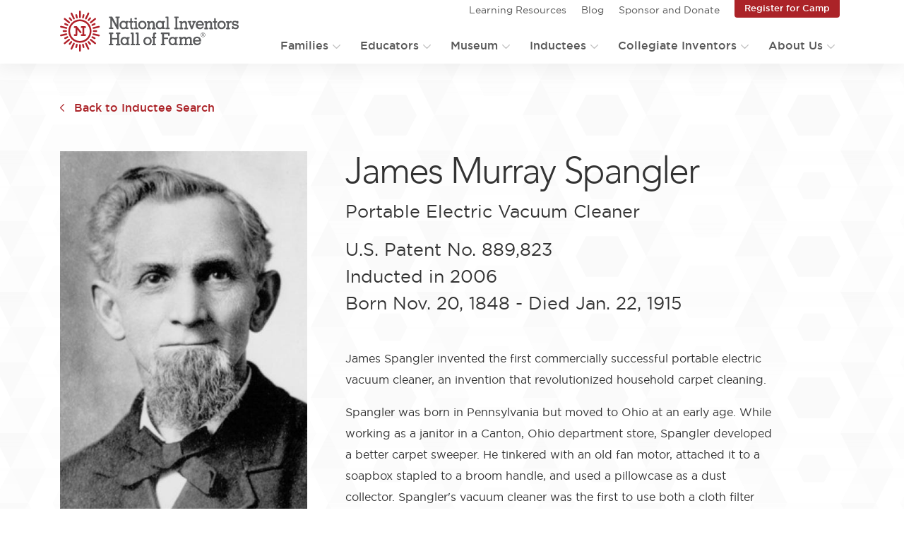

--- FILE ---
content_type: text/html; charset=UTF-8
request_url: https://www.invent.org/inductees/james-murray-spangler
body_size: 28830
content:
<!DOCTYPE html>
<html lang="en" dir="ltr" prefix="og: https://ogp.me/ns#">
	<head>
		<meta charset="utf-8" /><script type="de3fbe569981986966b6fb3f-text/javascript">(window.NREUM||(NREUM={})).init={ajax:{deny_list:["bam.nr-data.net"]},feature_flags:["soft_nav"]};(window.NREUM||(NREUM={})).loader_config={licenseKey:"NRJS-afbdc37d83952ee79c8",applicationID:"689804731",browserID:"689804907"};;/*! For license information please see nr-loader-rum-1.308.0.min.js.LICENSE.txt */
(()=>{var e,t,r={163:(e,t,r)=>{"use strict";r.d(t,{j:()=>E});var n=r(384),i=r(1741);var a=r(2555);r(860).K7.genericEvents;const s="experimental.resources",o="register",c=e=>{if(!e||"string"!=typeof e)return!1;try{document.createDocumentFragment().querySelector(e)}catch{return!1}return!0};var d=r(2614),u=r(944),l=r(8122);const f="[data-nr-mask]",g=e=>(0,l.a)(e,(()=>{const e={feature_flags:[],experimental:{allow_registered_children:!1,resources:!1},mask_selector:"*",block_selector:"[data-nr-block]",mask_input_options:{color:!1,date:!1,"datetime-local":!1,email:!1,month:!1,number:!1,range:!1,search:!1,tel:!1,text:!1,time:!1,url:!1,week:!1,textarea:!1,select:!1,password:!0}};return{ajax:{deny_list:void 0,block_internal:!0,enabled:!0,autoStart:!0},api:{get allow_registered_children(){return e.feature_flags.includes(o)||e.experimental.allow_registered_children},set allow_registered_children(t){e.experimental.allow_registered_children=t},duplicate_registered_data:!1},browser_consent_mode:{enabled:!1},distributed_tracing:{enabled:void 0,exclude_newrelic_header:void 0,cors_use_newrelic_header:void 0,cors_use_tracecontext_headers:void 0,allowed_origins:void 0},get feature_flags(){return e.feature_flags},set feature_flags(t){e.feature_flags=t},generic_events:{enabled:!0,autoStart:!0},harvest:{interval:30},jserrors:{enabled:!0,autoStart:!0},logging:{enabled:!0,autoStart:!0},metrics:{enabled:!0,autoStart:!0},obfuscate:void 0,page_action:{enabled:!0},page_view_event:{enabled:!0,autoStart:!0},page_view_timing:{enabled:!0,autoStart:!0},performance:{capture_marks:!1,capture_measures:!1,capture_detail:!0,resources:{get enabled(){return e.feature_flags.includes(s)||e.experimental.resources},set enabled(t){e.experimental.resources=t},asset_types:[],first_party_domains:[],ignore_newrelic:!0}},privacy:{cookies_enabled:!0},proxy:{assets:void 0,beacon:void 0},session:{expiresMs:d.wk,inactiveMs:d.BB},session_replay:{autoStart:!0,enabled:!1,preload:!1,sampling_rate:10,error_sampling_rate:100,collect_fonts:!1,inline_images:!1,fix_stylesheets:!0,mask_all_inputs:!0,get mask_text_selector(){return e.mask_selector},set mask_text_selector(t){c(t)?e.mask_selector="".concat(t,",").concat(f):""===t||null===t?e.mask_selector=f:(0,u.R)(5,t)},get block_class(){return"nr-block"},get ignore_class(){return"nr-ignore"},get mask_text_class(){return"nr-mask"},get block_selector(){return e.block_selector},set block_selector(t){c(t)?e.block_selector+=",".concat(t):""!==t&&(0,u.R)(6,t)},get mask_input_options(){return e.mask_input_options},set mask_input_options(t){t&&"object"==typeof t?e.mask_input_options={...t,password:!0}:(0,u.R)(7,t)}},session_trace:{enabled:!0,autoStart:!0},soft_navigations:{enabled:!0,autoStart:!0},spa:{enabled:!0,autoStart:!0},ssl:void 0,user_actions:{enabled:!0,elementAttributes:["id","className","tagName","type"]}}})());var p=r(6154),m=r(9324);let h=0;const v={buildEnv:m.F3,distMethod:m.Xs,version:m.xv,originTime:p.WN},b={consented:!1},y={appMetadata:{},get consented(){return this.session?.state?.consent||b.consented},set consented(e){b.consented=e},customTransaction:void 0,denyList:void 0,disabled:!1,harvester:void 0,isolatedBacklog:!1,isRecording:!1,loaderType:void 0,maxBytes:3e4,obfuscator:void 0,onerror:void 0,ptid:void 0,releaseIds:{},session:void 0,timeKeeper:void 0,registeredEntities:[],jsAttributesMetadata:{bytes:0},get harvestCount(){return++h}},_=e=>{const t=(0,l.a)(e,y),r=Object.keys(v).reduce((e,t)=>(e[t]={value:v[t],writable:!1,configurable:!0,enumerable:!0},e),{});return Object.defineProperties(t,r)};var w=r(5701);const x=e=>{const t=e.startsWith("http");e+="/",r.p=t?e:"https://"+e};var R=r(7836),k=r(3241);const A={accountID:void 0,trustKey:void 0,agentID:void 0,licenseKey:void 0,applicationID:void 0,xpid:void 0},S=e=>(0,l.a)(e,A),T=new Set;function E(e,t={},r,s){let{init:o,info:c,loader_config:d,runtime:u={},exposed:l=!0}=t;if(!c){const e=(0,n.pV)();o=e.init,c=e.info,d=e.loader_config}e.init=g(o||{}),e.loader_config=S(d||{}),c.jsAttributes??={},p.bv&&(c.jsAttributes.isWorker=!0),e.info=(0,a.D)(c);const f=e.init,m=[c.beacon,c.errorBeacon];T.has(e.agentIdentifier)||(f.proxy.assets&&(x(f.proxy.assets),m.push(f.proxy.assets)),f.proxy.beacon&&m.push(f.proxy.beacon),e.beacons=[...m],function(e){const t=(0,n.pV)();Object.getOwnPropertyNames(i.W.prototype).forEach(r=>{const n=i.W.prototype[r];if("function"!=typeof n||"constructor"===n)return;let a=t[r];e[r]&&!1!==e.exposed&&"micro-agent"!==e.runtime?.loaderType&&(t[r]=(...t)=>{const n=e[r](...t);return a?a(...t):n})})}(e),(0,n.US)("activatedFeatures",w.B)),u.denyList=[...f.ajax.deny_list||[],...f.ajax.block_internal?m:[]],u.ptid=e.agentIdentifier,u.loaderType=r,e.runtime=_(u),T.has(e.agentIdentifier)||(e.ee=R.ee.get(e.agentIdentifier),e.exposed=l,(0,k.W)({agentIdentifier:e.agentIdentifier,drained:!!w.B?.[e.agentIdentifier],type:"lifecycle",name:"initialize",feature:void 0,data:e.config})),T.add(e.agentIdentifier)}},384:(e,t,r)=>{"use strict";r.d(t,{NT:()=>s,US:()=>u,Zm:()=>o,bQ:()=>d,dV:()=>c,pV:()=>l});var n=r(6154),i=r(1863),a=r(1910);const s={beacon:"bam.nr-data.net",errorBeacon:"bam.nr-data.net"};function o(){return n.gm.NREUM||(n.gm.NREUM={}),void 0===n.gm.newrelic&&(n.gm.newrelic=n.gm.NREUM),n.gm.NREUM}function c(){let e=o();return e.o||(e.o={ST:n.gm.setTimeout,SI:n.gm.setImmediate||n.gm.setInterval,CT:n.gm.clearTimeout,XHR:n.gm.XMLHttpRequest,REQ:n.gm.Request,EV:n.gm.Event,PR:n.gm.Promise,MO:n.gm.MutationObserver,FETCH:n.gm.fetch,WS:n.gm.WebSocket},(0,a.i)(...Object.values(e.o))),e}function d(e,t){let r=o();r.initializedAgents??={},t.initializedAt={ms:(0,i.t)(),date:new Date},r.initializedAgents[e]=t}function u(e,t){o()[e]=t}function l(){return function(){let e=o();const t=e.info||{};e.info={beacon:s.beacon,errorBeacon:s.errorBeacon,...t}}(),function(){let e=o();const t=e.init||{};e.init={...t}}(),c(),function(){let e=o();const t=e.loader_config||{};e.loader_config={...t}}(),o()}},782:(e,t,r)=>{"use strict";r.d(t,{T:()=>n});const n=r(860).K7.pageViewTiming},860:(e,t,r)=>{"use strict";r.d(t,{$J:()=>u,K7:()=>c,P3:()=>d,XX:()=>i,Yy:()=>o,df:()=>a,qY:()=>n,v4:()=>s});const n="events",i="jserrors",a="browser/blobs",s="rum",o="browser/logs",c={ajax:"ajax",genericEvents:"generic_events",jserrors:i,logging:"logging",metrics:"metrics",pageAction:"page_action",pageViewEvent:"page_view_event",pageViewTiming:"page_view_timing",sessionReplay:"session_replay",sessionTrace:"session_trace",softNav:"soft_navigations",spa:"spa"},d={[c.pageViewEvent]:1,[c.pageViewTiming]:2,[c.metrics]:3,[c.jserrors]:4,[c.spa]:5,[c.ajax]:6,[c.sessionTrace]:7,[c.softNav]:8,[c.sessionReplay]:9,[c.logging]:10,[c.genericEvents]:11},u={[c.pageViewEvent]:s,[c.pageViewTiming]:n,[c.ajax]:n,[c.spa]:n,[c.softNav]:n,[c.metrics]:i,[c.jserrors]:i,[c.sessionTrace]:a,[c.sessionReplay]:a,[c.logging]:o,[c.genericEvents]:"ins"}},944:(e,t,r)=>{"use strict";r.d(t,{R:()=>i});var n=r(3241);function i(e,t){"function"==typeof console.debug&&(console.debug("New Relic Warning: https://github.com/newrelic/newrelic-browser-agent/blob/main/docs/warning-codes.md#".concat(e),t),(0,n.W)({agentIdentifier:null,drained:null,type:"data",name:"warn",feature:"warn",data:{code:e,secondary:t}}))}},1687:(e,t,r)=>{"use strict";r.d(t,{Ak:()=>d,Ze:()=>f,x3:()=>u});var n=r(3241),i=r(7836),a=r(3606),s=r(860),o=r(2646);const c={};function d(e,t){const r={staged:!1,priority:s.P3[t]||0};l(e),c[e].get(t)||c[e].set(t,r)}function u(e,t){e&&c[e]&&(c[e].get(t)&&c[e].delete(t),p(e,t,!1),c[e].size&&g(e))}function l(e){if(!e)throw new Error("agentIdentifier required");c[e]||(c[e]=new Map)}function f(e="",t="feature",r=!1){if(l(e),!e||!c[e].get(t)||r)return p(e,t);c[e].get(t).staged=!0,g(e)}function g(e){const t=Array.from(c[e]);t.every(([e,t])=>t.staged)&&(t.sort((e,t)=>e[1].priority-t[1].priority),t.forEach(([t])=>{c[e].delete(t),p(e,t)}))}function p(e,t,r=!0){const s=e?i.ee.get(e):i.ee,c=a.i.handlers;if(!s.aborted&&s.backlog&&c){if((0,n.W)({agentIdentifier:e,type:"lifecycle",name:"drain",feature:t}),r){const e=s.backlog[t],r=c[t];if(r){for(let t=0;e&&t<e.length;++t)m(e[t],r);Object.entries(r).forEach(([e,t])=>{Object.values(t||{}).forEach(t=>{t[0]?.on&&t[0]?.context()instanceof o.y&&t[0].on(e,t[1])})})}}s.isolatedBacklog||delete c[t],s.backlog[t]=null,s.emit("drain-"+t,[])}}function m(e,t){var r=e[1];Object.values(t[r]||{}).forEach(t=>{var r=e[0];if(t[0]===r){var n=t[1],i=e[3],a=e[2];n.apply(i,a)}})}},1738:(e,t,r)=>{"use strict";r.d(t,{U:()=>g,Y:()=>f});var n=r(3241),i=r(9908),a=r(1863),s=r(944),o=r(5701),c=r(3969),d=r(8362),u=r(860),l=r(4261);function f(e,t,r,a){const f=a||r;!f||f[e]&&f[e]!==d.d.prototype[e]||(f[e]=function(){(0,i.p)(c.xV,["API/"+e+"/called"],void 0,u.K7.metrics,r.ee),(0,n.W)({agentIdentifier:r.agentIdentifier,drained:!!o.B?.[r.agentIdentifier],type:"data",name:"api",feature:l.Pl+e,data:{}});try{return t.apply(this,arguments)}catch(e){(0,s.R)(23,e)}})}function g(e,t,r,n,s){const o=e.info;null===r?delete o.jsAttributes[t]:o.jsAttributes[t]=r,(s||null===r)&&(0,i.p)(l.Pl+n,[(0,a.t)(),t,r],void 0,"session",e.ee)}},1741:(e,t,r)=>{"use strict";r.d(t,{W:()=>a});var n=r(944),i=r(4261);class a{#e(e,...t){if(this[e]!==a.prototype[e])return this[e](...t);(0,n.R)(35,e)}addPageAction(e,t){return this.#e(i.hG,e,t)}register(e){return this.#e(i.eY,e)}recordCustomEvent(e,t){return this.#e(i.fF,e,t)}setPageViewName(e,t){return this.#e(i.Fw,e,t)}setCustomAttribute(e,t,r){return this.#e(i.cD,e,t,r)}noticeError(e,t){return this.#e(i.o5,e,t)}setUserId(e,t=!1){return this.#e(i.Dl,e,t)}setApplicationVersion(e){return this.#e(i.nb,e)}setErrorHandler(e){return this.#e(i.bt,e)}addRelease(e,t){return this.#e(i.k6,e,t)}log(e,t){return this.#e(i.$9,e,t)}start(){return this.#e(i.d3)}finished(e){return this.#e(i.BL,e)}recordReplay(){return this.#e(i.CH)}pauseReplay(){return this.#e(i.Tb)}addToTrace(e){return this.#e(i.U2,e)}setCurrentRouteName(e){return this.#e(i.PA,e)}interaction(e){return this.#e(i.dT,e)}wrapLogger(e,t,r){return this.#e(i.Wb,e,t,r)}measure(e,t){return this.#e(i.V1,e,t)}consent(e){return this.#e(i.Pv,e)}}},1863:(e,t,r)=>{"use strict";function n(){return Math.floor(performance.now())}r.d(t,{t:()=>n})},1910:(e,t,r)=>{"use strict";r.d(t,{i:()=>a});var n=r(944);const i=new Map;function a(...e){return e.every(e=>{if(i.has(e))return i.get(e);const t="function"==typeof e?e.toString():"",r=t.includes("[native code]"),a=t.includes("nrWrapper");return r||a||(0,n.R)(64,e?.name||t),i.set(e,r),r})}},2555:(e,t,r)=>{"use strict";r.d(t,{D:()=>o,f:()=>s});var n=r(384),i=r(8122);const a={beacon:n.NT.beacon,errorBeacon:n.NT.errorBeacon,licenseKey:void 0,applicationID:void 0,sa:void 0,queueTime:void 0,applicationTime:void 0,ttGuid:void 0,user:void 0,account:void 0,product:void 0,extra:void 0,jsAttributes:{},userAttributes:void 0,atts:void 0,transactionName:void 0,tNamePlain:void 0};function s(e){try{return!!e.licenseKey&&!!e.errorBeacon&&!!e.applicationID}catch(e){return!1}}const o=e=>(0,i.a)(e,a)},2614:(e,t,r)=>{"use strict";r.d(t,{BB:()=>s,H3:()=>n,g:()=>d,iL:()=>c,tS:()=>o,uh:()=>i,wk:()=>a});const n="NRBA",i="SESSION",a=144e5,s=18e5,o={STARTED:"session-started",PAUSE:"session-pause",RESET:"session-reset",RESUME:"session-resume",UPDATE:"session-update"},c={SAME_TAB:"same-tab",CROSS_TAB:"cross-tab"},d={OFF:0,FULL:1,ERROR:2}},2646:(e,t,r)=>{"use strict";r.d(t,{y:()=>n});class n{constructor(e){this.contextId=e}}},2843:(e,t,r)=>{"use strict";r.d(t,{G:()=>a,u:()=>i});var n=r(3878);function i(e,t=!1,r,i){(0,n.DD)("visibilitychange",function(){if(t)return void("hidden"===document.visibilityState&&e());e(document.visibilityState)},r,i)}function a(e,t,r){(0,n.sp)("pagehide",e,t,r)}},3241:(e,t,r)=>{"use strict";r.d(t,{W:()=>a});var n=r(6154);const i="newrelic";function a(e={}){try{n.gm.dispatchEvent(new CustomEvent(i,{detail:e}))}catch(e){}}},3606:(e,t,r)=>{"use strict";r.d(t,{i:()=>a});var n=r(9908);a.on=s;var i=a.handlers={};function a(e,t,r,a){s(a||n.d,i,e,t,r)}function s(e,t,r,i,a){a||(a="feature"),e||(e=n.d);var s=t[a]=t[a]||{};(s[r]=s[r]||[]).push([e,i])}},3878:(e,t,r)=>{"use strict";function n(e,t){return{capture:e,passive:!1,signal:t}}function i(e,t,r=!1,i){window.addEventListener(e,t,n(r,i))}function a(e,t,r=!1,i){document.addEventListener(e,t,n(r,i))}r.d(t,{DD:()=>a,jT:()=>n,sp:()=>i})},3969:(e,t,r)=>{"use strict";r.d(t,{TZ:()=>n,XG:()=>o,rs:()=>i,xV:()=>s,z_:()=>a});const n=r(860).K7.metrics,i="sm",a="cm",s="storeSupportabilityMetrics",o="storeEventMetrics"},4234:(e,t,r)=>{"use strict";r.d(t,{W:()=>a});var n=r(7836),i=r(1687);class a{constructor(e,t){this.agentIdentifier=e,this.ee=n.ee.get(e),this.featureName=t,this.blocked=!1}deregisterDrain(){(0,i.x3)(this.agentIdentifier,this.featureName)}}},4261:(e,t,r)=>{"use strict";r.d(t,{$9:()=>d,BL:()=>o,CH:()=>g,Dl:()=>_,Fw:()=>y,PA:()=>h,Pl:()=>n,Pv:()=>k,Tb:()=>l,U2:()=>a,V1:()=>R,Wb:()=>x,bt:()=>b,cD:()=>v,d3:()=>w,dT:()=>c,eY:()=>p,fF:()=>f,hG:()=>i,k6:()=>s,nb:()=>m,o5:()=>u});const n="api-",i="addPageAction",a="addToTrace",s="addRelease",o="finished",c="interaction",d="log",u="noticeError",l="pauseReplay",f="recordCustomEvent",g="recordReplay",p="register",m="setApplicationVersion",h="setCurrentRouteName",v="setCustomAttribute",b="setErrorHandler",y="setPageViewName",_="setUserId",w="start",x="wrapLogger",R="measure",k="consent"},5289:(e,t,r)=>{"use strict";r.d(t,{GG:()=>s,Qr:()=>c,sB:()=>o});var n=r(3878),i=r(6389);function a(){return"undefined"==typeof document||"complete"===document.readyState}function s(e,t){if(a())return e();const r=(0,i.J)(e),s=setInterval(()=>{a()&&(clearInterval(s),r())},500);(0,n.sp)("load",r,t)}function o(e){if(a())return e();(0,n.DD)("DOMContentLoaded",e)}function c(e){if(a())return e();(0,n.sp)("popstate",e)}},5607:(e,t,r)=>{"use strict";r.d(t,{W:()=>n});const n=(0,r(9566).bz)()},5701:(e,t,r)=>{"use strict";r.d(t,{B:()=>a,t:()=>s});var n=r(3241);const i=new Set,a={};function s(e,t){const r=t.agentIdentifier;a[r]??={},e&&"object"==typeof e&&(i.has(r)||(t.ee.emit("rumresp",[e]),a[r]=e,i.add(r),(0,n.W)({agentIdentifier:r,loaded:!0,drained:!0,type:"lifecycle",name:"load",feature:void 0,data:e})))}},6154:(e,t,r)=>{"use strict";r.d(t,{OF:()=>c,RI:()=>i,WN:()=>u,bv:()=>a,eN:()=>l,gm:()=>s,mw:()=>o,sb:()=>d});var n=r(1863);const i="undefined"!=typeof window&&!!window.document,a="undefined"!=typeof WorkerGlobalScope&&("undefined"!=typeof self&&self instanceof WorkerGlobalScope&&self.navigator instanceof WorkerNavigator||"undefined"!=typeof globalThis&&globalThis instanceof WorkerGlobalScope&&globalThis.navigator instanceof WorkerNavigator),s=i?window:"undefined"!=typeof WorkerGlobalScope&&("undefined"!=typeof self&&self instanceof WorkerGlobalScope&&self||"undefined"!=typeof globalThis&&globalThis instanceof WorkerGlobalScope&&globalThis),o=Boolean("hidden"===s?.document?.visibilityState),c=/iPad|iPhone|iPod/.test(s.navigator?.userAgent),d=c&&"undefined"==typeof SharedWorker,u=((()=>{const e=s.navigator?.userAgent?.match(/Firefox[/\s](\d+\.\d+)/);Array.isArray(e)&&e.length>=2&&e[1]})(),Date.now()-(0,n.t)()),l=()=>"undefined"!=typeof PerformanceNavigationTiming&&s?.performance?.getEntriesByType("navigation")?.[0]?.responseStart},6389:(e,t,r)=>{"use strict";function n(e,t=500,r={}){const n=r?.leading||!1;let i;return(...r)=>{n&&void 0===i&&(e.apply(this,r),i=setTimeout(()=>{i=clearTimeout(i)},t)),n||(clearTimeout(i),i=setTimeout(()=>{e.apply(this,r)},t))}}function i(e){let t=!1;return(...r)=>{t||(t=!0,e.apply(this,r))}}r.d(t,{J:()=>i,s:()=>n})},6630:(e,t,r)=>{"use strict";r.d(t,{T:()=>n});const n=r(860).K7.pageViewEvent},7699:(e,t,r)=>{"use strict";r.d(t,{It:()=>a,KC:()=>o,No:()=>i,qh:()=>s});var n=r(860);const i=16e3,a=1e6,s="SESSION_ERROR",o={[n.K7.logging]:!0,[n.K7.genericEvents]:!1,[n.K7.jserrors]:!1,[n.K7.ajax]:!1}},7836:(e,t,r)=>{"use strict";r.d(t,{P:()=>o,ee:()=>c});var n=r(384),i=r(8990),a=r(2646),s=r(5607);const o="nr@context:".concat(s.W),c=function e(t,r){var n={},s={},u={},l=!1;try{l=16===r.length&&d.initializedAgents?.[r]?.runtime.isolatedBacklog}catch(e){}var f={on:p,addEventListener:p,removeEventListener:function(e,t){var r=n[e];if(!r)return;for(var i=0;i<r.length;i++)r[i]===t&&r.splice(i,1)},emit:function(e,r,n,i,a){!1!==a&&(a=!0);if(c.aborted&&!i)return;t&&a&&t.emit(e,r,n);var o=g(n);m(e).forEach(e=>{e.apply(o,r)});var d=v()[s[e]];d&&d.push([f,e,r,o]);return o},get:h,listeners:m,context:g,buffer:function(e,t){const r=v();if(t=t||"feature",f.aborted)return;Object.entries(e||{}).forEach(([e,n])=>{s[n]=t,t in r||(r[t]=[])})},abort:function(){f._aborted=!0,Object.keys(f.backlog).forEach(e=>{delete f.backlog[e]})},isBuffering:function(e){return!!v()[s[e]]},debugId:r,backlog:l?{}:t&&"object"==typeof t.backlog?t.backlog:{},isolatedBacklog:l};return Object.defineProperty(f,"aborted",{get:()=>{let e=f._aborted||!1;return e||(t&&(e=t.aborted),e)}}),f;function g(e){return e&&e instanceof a.y?e:e?(0,i.I)(e,o,()=>new a.y(o)):new a.y(o)}function p(e,t){n[e]=m(e).concat(t)}function m(e){return n[e]||[]}function h(t){return u[t]=u[t]||e(f,t)}function v(){return f.backlog}}(void 0,"globalEE"),d=(0,n.Zm)();d.ee||(d.ee=c)},8122:(e,t,r)=>{"use strict";r.d(t,{a:()=>i});var n=r(944);function i(e,t){try{if(!e||"object"!=typeof e)return(0,n.R)(3);if(!t||"object"!=typeof t)return(0,n.R)(4);const r=Object.create(Object.getPrototypeOf(t),Object.getOwnPropertyDescriptors(t)),a=0===Object.keys(r).length?e:r;for(let s in a)if(void 0!==e[s])try{if(null===e[s]){r[s]=null;continue}Array.isArray(e[s])&&Array.isArray(t[s])?r[s]=Array.from(new Set([...e[s],...t[s]])):"object"==typeof e[s]&&"object"==typeof t[s]?r[s]=i(e[s],t[s]):r[s]=e[s]}catch(e){r[s]||(0,n.R)(1,e)}return r}catch(e){(0,n.R)(2,e)}}},8362:(e,t,r)=>{"use strict";r.d(t,{d:()=>a});var n=r(9566),i=r(1741);class a extends i.W{agentIdentifier=(0,n.LA)(16)}},8374:(e,t,r)=>{r.nc=(()=>{try{return document?.currentScript?.nonce}catch(e){}return""})()},8990:(e,t,r)=>{"use strict";r.d(t,{I:()=>i});var n=Object.prototype.hasOwnProperty;function i(e,t,r){if(n.call(e,t))return e[t];var i=r();if(Object.defineProperty&&Object.keys)try{return Object.defineProperty(e,t,{value:i,writable:!0,enumerable:!1}),i}catch(e){}return e[t]=i,i}},9324:(e,t,r)=>{"use strict";r.d(t,{F3:()=>i,Xs:()=>a,xv:()=>n});const n="1.308.0",i="PROD",a="CDN"},9566:(e,t,r)=>{"use strict";r.d(t,{LA:()=>o,bz:()=>s});var n=r(6154);const i="xxxxxxxx-xxxx-4xxx-yxxx-xxxxxxxxxxxx";function a(e,t){return e?15&e[t]:16*Math.random()|0}function s(){const e=n.gm?.crypto||n.gm?.msCrypto;let t,r=0;return e&&e.getRandomValues&&(t=e.getRandomValues(new Uint8Array(30))),i.split("").map(e=>"x"===e?a(t,r++).toString(16):"y"===e?(3&a()|8).toString(16):e).join("")}function o(e){const t=n.gm?.crypto||n.gm?.msCrypto;let r,i=0;t&&t.getRandomValues&&(r=t.getRandomValues(new Uint8Array(e)));const s=[];for(var o=0;o<e;o++)s.push(a(r,i++).toString(16));return s.join("")}},9908:(e,t,r)=>{"use strict";r.d(t,{d:()=>n,p:()=>i});var n=r(7836).ee.get("handle");function i(e,t,r,i,a){a?(a.buffer([e],i),a.emit(e,t,r)):(n.buffer([e],i),n.emit(e,t,r))}}},n={};function i(e){var t=n[e];if(void 0!==t)return t.exports;var a=n[e]={exports:{}};return r[e](a,a.exports,i),a.exports}i.m=r,i.d=(e,t)=>{for(var r in t)i.o(t,r)&&!i.o(e,r)&&Object.defineProperty(e,r,{enumerable:!0,get:t[r]})},i.f={},i.e=e=>Promise.all(Object.keys(i.f).reduce((t,r)=>(i.f[r](e,t),t),[])),i.u=e=>"nr-rum-1.308.0.min.js",i.o=(e,t)=>Object.prototype.hasOwnProperty.call(e,t),e={},t="NRBA-1.308.0.PROD:",i.l=(r,n,a,s)=>{if(e[r])e[r].push(n);else{var o,c;if(void 0!==a)for(var d=document.getElementsByTagName("script"),u=0;u<d.length;u++){var l=d[u];if(l.getAttribute("src")==r||l.getAttribute("data-webpack")==t+a){o=l;break}}if(!o){c=!0;var f={296:"sha512-+MIMDsOcckGXa1EdWHqFNv7P+JUkd5kQwCBr3KE6uCvnsBNUrdSt4a/3/L4j4TxtnaMNjHpza2/erNQbpacJQA=="};(o=document.createElement("script")).charset="utf-8",i.nc&&o.setAttribute("nonce",i.nc),o.setAttribute("data-webpack",t+a),o.src=r,0!==o.src.indexOf(window.location.origin+"/")&&(o.crossOrigin="anonymous"),f[s]&&(o.integrity=f[s])}e[r]=[n];var g=(t,n)=>{o.onerror=o.onload=null,clearTimeout(p);var i=e[r];if(delete e[r],o.parentNode&&o.parentNode.removeChild(o),i&&i.forEach(e=>e(n)),t)return t(n)},p=setTimeout(g.bind(null,void 0,{type:"timeout",target:o}),12e4);o.onerror=g.bind(null,o.onerror),o.onload=g.bind(null,o.onload),c&&document.head.appendChild(o)}},i.r=e=>{"undefined"!=typeof Symbol&&Symbol.toStringTag&&Object.defineProperty(e,Symbol.toStringTag,{value:"Module"}),Object.defineProperty(e,"__esModule",{value:!0})},i.p="https://js-agent.newrelic.com/",(()=>{var e={374:0,840:0};i.f.j=(t,r)=>{var n=i.o(e,t)?e[t]:void 0;if(0!==n)if(n)r.push(n[2]);else{var a=new Promise((r,i)=>n=e[t]=[r,i]);r.push(n[2]=a);var s=i.p+i.u(t),o=new Error;i.l(s,r=>{if(i.o(e,t)&&(0!==(n=e[t])&&(e[t]=void 0),n)){var a=r&&("load"===r.type?"missing":r.type),s=r&&r.target&&r.target.src;o.message="Loading chunk "+t+" failed: ("+a+": "+s+")",o.name="ChunkLoadError",o.type=a,o.request=s,n[1](o)}},"chunk-"+t,t)}};var t=(t,r)=>{var n,a,[s,o,c]=r,d=0;if(s.some(t=>0!==e[t])){for(n in o)i.o(o,n)&&(i.m[n]=o[n]);if(c)c(i)}for(t&&t(r);d<s.length;d++)a=s[d],i.o(e,a)&&e[a]&&e[a][0](),e[a]=0},r=self["webpackChunk:NRBA-1.308.0.PROD"]=self["webpackChunk:NRBA-1.308.0.PROD"]||[];r.forEach(t.bind(null,0)),r.push=t.bind(null,r.push.bind(r))})(),(()=>{"use strict";i(8374);var e=i(8362),t=i(860);const r=Object.values(t.K7);var n=i(163);var a=i(9908),s=i(1863),o=i(4261),c=i(1738);var d=i(1687),u=i(4234),l=i(5289),f=i(6154),g=i(944),p=i(384);const m=e=>f.RI&&!0===e?.privacy.cookies_enabled;function h(e){return!!(0,p.dV)().o.MO&&m(e)&&!0===e?.session_trace.enabled}var v=i(6389),b=i(7699);class y extends u.W{constructor(e,t){super(e.agentIdentifier,t),this.agentRef=e,this.abortHandler=void 0,this.featAggregate=void 0,this.loadedSuccessfully=void 0,this.onAggregateImported=new Promise(e=>{this.loadedSuccessfully=e}),this.deferred=Promise.resolve(),!1===e.init[this.featureName].autoStart?this.deferred=new Promise((t,r)=>{this.ee.on("manual-start-all",(0,v.J)(()=>{(0,d.Ak)(e.agentIdentifier,this.featureName),t()}))}):(0,d.Ak)(e.agentIdentifier,t)}importAggregator(e,t,r={}){if(this.featAggregate)return;const n=async()=>{let n;await this.deferred;try{if(m(e.init)){const{setupAgentSession:t}=await i.e(296).then(i.bind(i,3305));n=t(e)}}catch(e){(0,g.R)(20,e),this.ee.emit("internal-error",[e]),(0,a.p)(b.qh,[e],void 0,this.featureName,this.ee)}try{if(!this.#t(this.featureName,n,e.init))return(0,d.Ze)(this.agentIdentifier,this.featureName),void this.loadedSuccessfully(!1);const{Aggregate:i}=await t();this.featAggregate=new i(e,r),e.runtime.harvester.initializedAggregates.push(this.featAggregate),this.loadedSuccessfully(!0)}catch(e){(0,g.R)(34,e),this.abortHandler?.(),(0,d.Ze)(this.agentIdentifier,this.featureName,!0),this.loadedSuccessfully(!1),this.ee&&this.ee.abort()}};f.RI?(0,l.GG)(()=>n(),!0):n()}#t(e,r,n){if(this.blocked)return!1;switch(e){case t.K7.sessionReplay:return h(n)&&!!r;case t.K7.sessionTrace:return!!r;default:return!0}}}var _=i(6630),w=i(2614),x=i(3241);class R extends y{static featureName=_.T;constructor(e){var t;super(e,_.T),this.setupInspectionEvents(e.agentIdentifier),t=e,(0,c.Y)(o.Fw,function(e,r){"string"==typeof e&&("/"!==e.charAt(0)&&(e="/"+e),t.runtime.customTransaction=(r||"http://custom.transaction")+e,(0,a.p)(o.Pl+o.Fw,[(0,s.t)()],void 0,void 0,t.ee))},t),this.importAggregator(e,()=>i.e(296).then(i.bind(i,3943)))}setupInspectionEvents(e){const t=(t,r)=>{t&&(0,x.W)({agentIdentifier:e,timeStamp:t.timeStamp,loaded:"complete"===t.target.readyState,type:"window",name:r,data:t.target.location+""})};(0,l.sB)(e=>{t(e,"DOMContentLoaded")}),(0,l.GG)(e=>{t(e,"load")}),(0,l.Qr)(e=>{t(e,"navigate")}),this.ee.on(w.tS.UPDATE,(t,r)=>{(0,x.W)({agentIdentifier:e,type:"lifecycle",name:"session",data:r})})}}class k extends e.d{constructor(e){var t;(super(),f.gm)?(this.features={},(0,p.bQ)(this.agentIdentifier,this),this.desiredFeatures=new Set(e.features||[]),this.desiredFeatures.add(R),(0,n.j)(this,e,e.loaderType||"agent"),t=this,(0,c.Y)(o.cD,function(e,r,n=!1){if("string"==typeof e){if(["string","number","boolean"].includes(typeof r)||null===r)return(0,c.U)(t,e,r,o.cD,n);(0,g.R)(40,typeof r)}else(0,g.R)(39,typeof e)},t),function(e){(0,c.Y)(o.Dl,function(t,r=!1){if("string"!=typeof t&&null!==t)return void(0,g.R)(41,typeof t);const n=e.info.jsAttributes["enduser.id"];r&&null!=n&&n!==t?(0,a.p)(o.Pl+"setUserIdAndResetSession",[t],void 0,"session",e.ee):(0,c.U)(e,"enduser.id",t,o.Dl,!0)},e)}(this),function(e){(0,c.Y)(o.nb,function(t){if("string"==typeof t||null===t)return(0,c.U)(e,"application.version",t,o.nb,!1);(0,g.R)(42,typeof t)},e)}(this),function(e){(0,c.Y)(o.d3,function(){e.ee.emit("manual-start-all")},e)}(this),function(e){(0,c.Y)(o.Pv,function(t=!0){if("boolean"==typeof t){if((0,a.p)(o.Pl+o.Pv,[t],void 0,"session",e.ee),e.runtime.consented=t,t){const t=e.features.page_view_event;t.onAggregateImported.then(e=>{const r=t.featAggregate;e&&!r.sentRum&&r.sendRum()})}}else(0,g.R)(65,typeof t)},e)}(this),this.run()):(0,g.R)(21)}get config(){return{info:this.info,init:this.init,loader_config:this.loader_config,runtime:this.runtime}}get api(){return this}run(){try{const e=function(e){const t={};return r.forEach(r=>{t[r]=!!e[r]?.enabled}),t}(this.init),n=[...this.desiredFeatures];n.sort((e,r)=>t.P3[e.featureName]-t.P3[r.featureName]),n.forEach(r=>{if(!e[r.featureName]&&r.featureName!==t.K7.pageViewEvent)return;if(r.featureName===t.K7.spa)return void(0,g.R)(67);const n=function(e){switch(e){case t.K7.ajax:return[t.K7.jserrors];case t.K7.sessionTrace:return[t.K7.ajax,t.K7.pageViewEvent];case t.K7.sessionReplay:return[t.K7.sessionTrace];case t.K7.pageViewTiming:return[t.K7.pageViewEvent];default:return[]}}(r.featureName).filter(e=>!(e in this.features));n.length>0&&(0,g.R)(36,{targetFeature:r.featureName,missingDependencies:n}),this.features[r.featureName]=new r(this)})}catch(e){(0,g.R)(22,e);for(const e in this.features)this.features[e].abortHandler?.();const t=(0,p.Zm)();delete t.initializedAgents[this.agentIdentifier]?.features,delete this.sharedAggregator;return t.ee.get(this.agentIdentifier).abort(),!1}}}var A=i(2843),S=i(782);class T extends y{static featureName=S.T;constructor(e){super(e,S.T),f.RI&&((0,A.u)(()=>(0,a.p)("docHidden",[(0,s.t)()],void 0,S.T,this.ee),!0),(0,A.G)(()=>(0,a.p)("winPagehide",[(0,s.t)()],void 0,S.T,this.ee)),this.importAggregator(e,()=>i.e(296).then(i.bind(i,2117))))}}var E=i(3969);class I extends y{static featureName=E.TZ;constructor(e){super(e,E.TZ),f.RI&&document.addEventListener("securitypolicyviolation",e=>{(0,a.p)(E.xV,["Generic/CSPViolation/Detected"],void 0,this.featureName,this.ee)}),this.importAggregator(e,()=>i.e(296).then(i.bind(i,9623)))}}new k({features:[R,T,I],loaderType:"lite"})})()})();</script>
<meta name="description" content="National Inventors Hall of Fame Inductee James Spangler invented the portable vacuum cleaner, an invention that revolutionized household carpet cleaning." />
<meta name="keywords" content="portable electric vacuum cleaner, portable vacuum cleaner" />
<meta name="robots" content="index, follow" />
<link rel="canonical" href="https://www.invent.org/inductees/james-murray-spangler" />
<meta property="og:title" content="NIHF Inductee James Spangler Invented the Portable Vacuum Cleaner" />
<meta property="og:description" content="National Inventors Hall of Fame Inductee James Spangler invented the portable vacuum cleaner, an invention that revolutionized household carpet cleaning." />
<meta property="og:image:url" content="https://www.invent.org/sites/default/files/styles/og_image/public/inductees/298-master_0.jpg" />
<meta property="og:image:alt" content="James Spangler and the Portable Vacuum Cleaner" />
<meta property="article:tag" content="James Spangler and the Portable Vacuum Cleaner" />
<meta name="Generator" content="Drupal 9 (https://www.drupal.org)" />
<meta name="MobileOptimized" content="width" />
<meta name="HandheldFriendly" content="true" />
<meta name="viewport" content="width=device-width, initial-scale=1.0" />
<link rel="icon" href="/themes/fire/favicon.ico" type="image/vnd.microsoft.icon" />
<script src="/sites/default/files/google_tag/primary/google_tag.script.js?t8y9sk" defer type="de3fbe569981986966b6fb3f-text/javascript"></script>

		<title>NIHF Inductee James Spangler Invented the Portable Vacuum Cleaner</title>
		<link rel="stylesheet" media="all" href="/sites/default/files/css/optimized/css_b-BeQcuyn2FnnwECLJU6Oo1XYdgWmek_Jmz6WsL0aWs.oVc7mN08oSL6hG16MeQtZATKRVQRhYxzzL5EBAuAY8o.css?t8y9sk" />
<link rel="stylesheet" media="all" href="/sites/default/files/css/optimized/css_bRERo_ZBIrKXBca6rUFbiqU9s5rH-7cgquoq_zxLxg0.6V6LvHBhs3apdIsVGqMyzPykkrCzra-xzfETWIcBLjc.css?t8y9sk" />
<link rel="stylesheet" media="all" href="/sites/default/files/css/optimized/css_lLXRmcePsOXquTHcRZ4F5pAOHUoC38urxzDTzTFnj2A.fwEM8tQEXjmLYtW5VUx7E27ELXB2O14d-v9MDoH9jVQ.css?t8y9sk" />
<link rel="stylesheet" media="all" href="/sites/default/files/css/optimized/css_Mo82ZZ31cKXAwJBOcyUs1IWfMb405vnexRv9Axiu1E4.uuVNk9HsAtjXlFPGX2-PwHbcgT5XJYaTOG5rt3qXKBk.css?t8y9sk" />
<link rel="stylesheet" media="all" href="/sites/default/files/css/optimized/css_RLxG-gqUEGneV3kUIer3dfxF4x3bAorByjG8Qz4sPBM.5skkwQHoLnb0XxcEy-izfF-pSSvrJ1SMwCH_NZuRtFQ.css?t8y9sk" />
<link rel="stylesheet" media="all" href="/sites/default/files/css/optimized/css_ht7sxmQu2oTKSoGWt1ndSu3IDPctjktF20Rb0cf9vn4.HDOZDm_0pd1-Bwj_y4EtIkf7juIlgPk6ggIAoCrxlP8.css?t8y9sk" />
<link rel="stylesheet" media="all" href="/sites/default/files/css/optimized/css_m0smgWnMf514_r7TQkN__Pmr-_EH0FhDUjHaC8_cg0Y.ym8rPN5AJToS9sLOwPHVqnnjGCCgmuxbWFWPa6KcrvA.css?t8y9sk" />
<link rel="stylesheet" media="all" href="/sites/default/files/css/optimized/css_9IddknSS13t2ZyGl1lrdq4Z3fnmU4_26LqVcG7jPJm8.5L0BM4ciOd192B-A_pfjycJ3Qbr5yXlMvAtF9mgnTAM.css?t8y9sk" />
<link rel="stylesheet" media="all" href="/sites/default/files/css/optimized/css_y2KkHmWi-iiWSvPhQM4xjMPJI2Kq5GDsavt625YsE1k.PWcZDO1rsvVTyIxuEkd_AXuzHq8_B2_twRwgBHJsnAE.css?t8y9sk" />
<link rel="stylesheet" media="all" href="/sites/default/files/css/optimized/css_o46CzKmvZWVf3RwRT952gosDfYneGHPAINcJDkXQKKw.2Y0glFoEDaWL-gqPXFXiEQjSzZU16RTrK8NcPnHjCVk.css?t8y9sk" />
<link rel="stylesheet" media="all" href="/sites/default/files/css/optimized/css_jro9FUjuN8bUVm-dn4S-fVOXWDw6GfZ4jFF67yqKvr8.Wte_E8EYR9HJGavLAkvWiJIxhR1lKaW-u9unk9LuRFg.css?t8y9sk" />
<link rel="stylesheet" media="all" href="/sites/default/files/css/optimized/css_vnoMeoxaaLGzIou_V9Kktno_BnLheyZ-Zy2-FOj2Ops.PpALC6xYIsD0qeEamSofnNOUxtWtlm_8liq_acSiH_0.css?t8y9sk" />
<link rel="stylesheet" media="all" href="/sites/default/files/css/optimized/css_RZ_Whk1MKRoOFhQ8KHNp5SBP_iI9e1f0zZa0OEv5fyU.rpBDW3UpAfooMZk1DkKCDUN0-PMqtJPqCIc1Ilt9cQI.css?t8y9sk" />
<link rel="stylesheet" media="all" href="/sites/default/files/css/optimized/css_4S2XvMVxhh1162PlqfEQeBQaubiYb-MN7lOIbBqXpXE.6Z0RU_wzVo9papwq0diPRThnY5_ueTzAz7PaF2QHBOc.css?t8y9sk" />
<link rel="stylesheet" media="all" href="/sites/default/files/css/optimized/css_EqnnaMezCBOH6YcrQ38QIn0P5PWWSvg-HXqGXLk6UhQ.T4g2yltHcHxOzJBocexFfqc8wr-eWwk6sOo17bveO-U.css?t8y9sk" />
<link rel="stylesheet" media="all" href="/sites/default/files/css/optimized/css_wQ5z7WuInWO_f6yl7LnkC86UKciDw_F6PzGkDd045MM.s9W--BgqmL57H8mLjLcQdtvXPkNrRywn-8vB5AhH7zs.css?t8y9sk" />
<link rel="stylesheet" media="all" href="/sites/default/files/css/optimized/css_d3ogRY7fV4G8Hj9ztz6WM686MrDqfMQU5ewlNnkbV1U.KkKpAQgObZmdPdQxmRKJitu9uihctNCJk3Fp-ULccAk.css?t8y9sk" />
<link rel="stylesheet" media="all" href="/sites/default/files/css/optimized/css_4MbGDD09zXMiaSdgai7zf5Zry4cIquHKTiI26DHZFD8.2Ww31NbYW6a2eQHmUfAmS9_RJvbKEmPlS7Z1PGwVC0I.css?t8y9sk" />
<link rel="stylesheet" media="all" href="/sites/default/files/css/optimized/css_rqST7RlqY6jgCjogaMTorcWI2MBPaDDrbwfxUNmLDZM.qBMx-2fGOBdrxINuOajw2MPY7GrSwFUPR5qy96gEXLo.css?t8y9sk" />
<link rel="stylesheet" media="all" href="/sites/default/files/css/optimized/css_zJIzyK4uKPLBYXwC5FRDQiXMvlfKlG4yZVmPBrZGgpk.LRGelROcq_cHS-NqtBnYZpUdmlmUlNB8hpQNYewKcdU.css?t8y9sk" />
<link rel="stylesheet" media="all" href="/sites/default/files/css/optimized/css_V7_5j6X6-ZXUSwrIy0UxLbhQhQ18plAkSn4n6_XrtFA.vys5qG52XUUwQqr6tWEBAFVxaa8PcHpIk9jem1es7hE.css?t8y9sk" />
<link rel="stylesheet" media="all" href="/sites/default/files/css/optimized/css_o4XMOonXvtSJIZkvOlCw8KT37B-nYR3HDXrPg8wP4do.zEj6BCZlHet6qthi6Ubqc8KTr8aKJlnHy3LP20r63Co.css?t8y9sk" />
<link rel="stylesheet" media="all" href="/sites/default/files/css/optimized/css_lX53zme2ZdraPDlJG3h-jKXUP72iWvLVLOwLnzIu1xM.5iWlcRA48asXHOunBtWYIFjYUwEcMPNruKHkdzABvHc.css?t8y9sk" />
<link rel="stylesheet" media="all" href="/sites/default/files/css/optimized/css_rlM8kcy5_wKaHRn7huzYsaz5poOb6RBKKhztjPHgw78.cObfmxKAEqHxi3hhGkUL5FTp07xZiLQzdzsjSeFilzI.css?t8y9sk" />

		
		<script type="application/json" data-drupal-selector="drupal-settings-json">{"path":{"baseUrl":"\/","scriptPath":null,"pathPrefix":"","currentPath":"node\/1578","currentPathIsAdmin":false,"isFront":false,"currentLanguage":"en"},"pluralDelimiter":"\u0003","suppressDeprecationErrors":true,"ajaxPageState":{"libraries":"ckeditor_indentblock\/indentblock,fire\/bundle-scripts,fire\/bundle-styles,statistics\/drupal.statistics,system\/base","theme":"fire","theme_token":null},"ajaxTrustedUrl":[],"statistics":{"data":{"nid":"1578"},"url":"\/core\/modules\/statistics\/statistics.php"},"user":{"uid":0,"permissionsHash":"6e3512c865d788cdf6022b1306ea87a6e678396917de83700e6530f6f0862639"}}</script>
<script src="/sites/default/files/js/optimized/js_dxIVcwvQ00owLGoUGPTfRYXU-T5rnj8Xi0cXfb3Kn58.tnJDu_bhdtawY2fvojWTCuijvhoj1GT9-E1UxbLGN-M.js?v=3.6.3" type="de3fbe569981986966b6fb3f-text/javascript"></script>
<script src="/sites/default/files/js/optimized/js_a0jm3VdmdpN11V3PY9tIdAn3QqbFdUo-fcBcThQZrr0.QkIHgv6Z2F200e8ISZhfcZPw8M5zm3Wkp_5sfIWP3Gk.js?v=9.5.11" type="de3fbe569981986966b6fb3f-text/javascript"></script>
<script src="/sites/default/files/js/optimized/js_z3zw0MjIjGT5ptAZFWs1L3eT3GQzwct8T8iaJ2rJ_B8.mmy3JhT49OdxRB0K2iKtyxXFJ3jr6vZgcduXUdU9y0A.js?v=9.5.11" type="de3fbe569981986966b6fb3f-text/javascript"></script>
<script src="/sites/default/files/js/optimized/js_HUpcuWgtltnvzZqlrvB1GpqoJIxfOxuQRdw1R0RH11E.fi9CoLRgj00U0a6h_zQCQ9e_rMFsnNJHMZKKa4ElrwQ.js?v=9.5.11" type="de3fbe569981986966b6fb3f-text/javascript"></script>
<script src="/sites/default/files/js/optimized/js_8Sbk5ENJXWdlUyQ6LKkwF1mA8vWSAML09cJDOSzU8mk.Lt0O_uPYFw5qFvLXdr-tj3Dzwc0dZN7fyR-pexB9xLM.js?v=1.5.1" type="de3fbe569981986966b6fb3f-text/javascript"></script>
<script src="/sites/default/files/js/optimized/js_spuSOw4GUoe_v9G0xcXTAPWTxyL9gWXenTooQczUqDM.w3DWPZKmbS2jAfYswCJKN6WVVcstitEz7KXsVwK2QOE.js?v=4.2.8" type="de3fbe569981986966b6fb3f-text/javascript"></script>
<script src="/sites/default/files/js/optimized/js_w0iO3No0CsyHgJmryEbhwpkh5zx6m6dhvawBt4ufwyA.MbkbUMgqBp6BRgKPsVXNC3URVXKU00BLTwrEBNi-SRw.js?v=1.0.1" type="de3fbe569981986966b6fb3f-text/javascript"></script>
<script src="/sites/default/files/js/optimized/js_a5UiM5riCCx8GQk4IPly81KWzPcsHnVhzndmZfqUaTw.0f8_7QtaNOAFhhXsAkA6MJKKhSAJ0d5RIx1D13kQPho.js?v=9.5.11" type="de3fbe569981986966b6fb3f-text/javascript"></script>
<script src="/sites/default/files/js/optimized/js_Hpe5jrMuKXrV4HSTMApXJsNBxraAgcHUrTjxkwWKqy8.36-6W0nepzwzyxBI_abw_GFF1Vs8IBVsmak-L1aQfvs.js?v=9.5.11" type="de3fbe569981986966b6fb3f-text/javascript"></script>
<script src="/sites/default/files/js/optimized/js_V1oRQ-kJlXBZaEklOtPUe_1t8-l0RS94HJ3gsqxKikc.4gozyCYHzoyHbaKTL2vNVnddOsJWtYQrcU8zoaC6cOU.js?v=9.5.11" type="de3fbe569981986966b6fb3f-text/javascript"></script>
<script src="/sites/default/files/js/optimized/js_KRjtvzl6UujB23-j_sF6dqOcbqg2z8ej98A8RU9bGsg.uACSkd60dycsdAiW381iDW--ML6rOjcx_ou3F6jcqrI.js?v=9.5.11" type="de3fbe569981986966b6fb3f-text/javascript"></script>
<script src="/sites/default/files/js/optimized/js_WmhavmnC0K35xZ9vLX51qtRqFT74puvZXIMWnNUYpbM.7AAMdktltuSRSUDFFf7y61GdDk_KEbS5qrCQQyDn41c.js?v=5.3.3" type="de3fbe569981986966b6fb3f-text/javascript"></script>
<script src="/sites/default/files/js/optimized/js_5lyEgtuYzFbknt789sXbvgY6WOEBhn68zCRaGR5wIJc.MWHPl9UgMmFHzWzechpQK2S9tN3ZmnWUELWwr1cL5V4.js?v=9.5.11" type="de3fbe569981986966b6fb3f-text/javascript"></script>
<script src="/sites/default/files/js/optimized/js_wtJSImQ8pFM6pg-FBGbMafc3QuyNiwpKfGZtNQjebpM.0sbHql436hWlyH0i9leXaQG-N7RudPNBgpkrAD4YTNU.js?v=9.5.11" type="de3fbe569981986966b6fb3f-text/javascript"></script>
<script src="/sites/default/files/js/optimized/js_1woVuTYaOTc9db19BvtYERQ-r3zrWbaX8Iy9t_Z2qoM.kXlu2Yc_flXtYrCWWFQsuem8l4XNxYIVwVGd8EV0lG0.js?v=4.2.0" type="de3fbe569981986966b6fb3f-text/javascript"></script>
<script src="/sites/default/files/js/optimized/js_qBhNqN32qT_fI9ckz7-wcRxCZaQy-k_oY4794w6QOwk.bnEypBYqCWDlbHISEAqWxE7O5Wv159VLa4VaY8xwahU.js?v=9.5.11" type="de3fbe569981986966b6fb3f-text/javascript"></script>
<script src="/sites/default/files/js/optimized/js_RpLV1j1SEgkAOBNxIxvzKXRlefOlhPa03lpGt46bJEg.Qnr8VNYycLJ65NqqxdJAOgvKgU_iOnS_NQKgaLZlqT4.js?v=9.5.11" type="de3fbe569981986966b6fb3f-text/javascript"></script>
<script src="/sites/default/files/js/optimized/js_7kTjNEvPJ5UZL6uievkNOLQiB6EAp_EoWOtMIBg2ZvY.Ze01FHUQbqWnQpf7SJxe4uZeJzqfRc9cbrpomczMibg.js?v=9.5.11" type="de3fbe569981986966b6fb3f-text/javascript"></script>
<script src="/sites/default/files/js/optimized/js_1Ec9w21oDWXBLtcgbJj8iOrDutBlmlo8L9efq1t4daU.fpX7VK_YdpMAcuC7R7alJjgZcpe3KU9_PBy3vD61J4I.js?t8y9sk" type="de3fbe569981986966b6fb3f-text/javascript"></script>
<script src="/sites/default/files/js/optimized/js_nhad4bEdPZCbEWjlpI5bl-0bhCabznDr8dNctYJH7dU.BTKfhea3aIxEkMUCZlTXFDD7EZRS_e89uFzebn6yj18.js?v=9.5.11" type="de3fbe569981986966b6fb3f-text/javascript"></script>

		<link rel="apple-touch-icon" sizes="180x180" href="/themes/fire/apple-touch-icon.png">
		<link rel="icon" type="image/png" sizes="32x32" href="/themes/fire/favicon-32x32.png">
		<link rel="icon" type="image/png" sizes="16x16" href="/themes/fire/favicon-16x16.png">
		<link rel="manifest" href="/themes/fire/site.webmanifest">
		<link rel="mask-icon" href="/themes/fire/safari-pinned-tab.svg" color="#ab2328">
		<link rel="shortcut icon" href="/themes/fire/favicon.ico">
		<meta name="msapplication-TileColor" content="#da532c">
		<meta name="msapplication-config" content="/themes/fire/browserconfig.xml">
		<meta name="theme-color" content="#ffffff">
		<script src="https://player.vimeo.com/api/player.js" type="de3fbe569981986966b6fb3f-text/javascript"></script>
	</head>
	<body class="fire-page fire-page-type--inductee">
    <a href="#page-content" class="skip-to visually-hidden focusable">
      Skip to main content
    </a>
		<noscript><iframe src="https://www.googletagmanager.com/ns.html?id=GTM-KHLK4F" height="0" width="0" style="display:none;visibility:hidden"></iframe></noscript>
		  <div class="dialog-off-canvas-main-canvas" data-off-canvas-main-canvas>
    

  
<div class="site-header__box">
  <div class="container">
    <header class="site-header" role="banner" data-fire-component="site-header">
      <a href="/" class="site-header__logo" data-logo>
        <span class="sr-only">National Inventors Hall of Fame</span>
                <svg xmlns="http://www.w3.org/2000/svg" data-name="Layer 1" viewBox="0 0 355.46 81">
  <defs>
    <clipPath id="a">
      <path fill="none" stroke-width="0" d="M0 0h355.46v81H0z"/>
    </clipPath>
  </defs>
  <path fill="#58595b" d="M117.47 47.52v-.98s.04-.09.09-.09h1.57c.49 0 .89-.4.89-.89v-1.28c0-.49-.4-.89-.89-.89h-6.99c-.49 0-.89.4-.89.89v1.28c0 .49.4.89.89.89h1.56c.05 0 .09.05.09.12v7.71h-10.38v-7.74s.04-.09.09-.09h1.57c.49 0 .89-.4.89-.89v-1.28c0-.49-.4-.89-.89-.89h-6.99c-.49 0-.89.4-.89.89v1.28c0 .49.4.89.89.89h1.56c.05 0 .09.05.09.12v18.85c0 .07-.06.13-.13.13h-1.52c-.49 0-.89.4-.89.89v1.27c0 .49.4.89.89.89h6.99c.49 0 .89-.4.89-.89v-1.27c0-.49-.4-.89-.89-.89h-1.57c-.05 0-.09-.05-.09-.1v-8.41h10.38v8.39c0 .07-.06.13-.13.13h-1.52c-.49 0-.89.4-.89.89v1.27c0 .49.4.89.89.89h6.99c.49 0 .89-.4.89-.89v-1.27c0-.49-.4-.89-.89-.89h-1.57c-.05 0-.09-.05-.09-.1V47.54Zm-7.19-33.68c0 .48.39.87.87.87h1.55c.05 0 .1.02.1.05v13.5c0 .1-.03.12-.07.05-.04-.07-.26-.47-.49-.89L104 12.46c-.23-.42-.81-.76-1.29-.76h-4.44c-.48 0-.87.39-.87.87v1.26c0 .48.39.87.87.87h1.6c.05 0 .09.04.09.09v18.53c0 .06-.03.11-.08.11h-1.61c-.48 0-.87.39-.87.87v1.24c0 .48.39.87.87.87h6.75c.48 0 .88-.39.88-.87V34.3c0-.48-.39-.87-.88-.87h-1.57s-.06-.04-.06-.08V18.82c0-.08.02-.1.05-.04.03.05.24.44.47.86l9.13 16.5c.23.42.81.76 1.29.76h1c.48 0 .87-.39.87-.87V14.78s.03-.07.08-.07h1.63c.48 0 .87-.39.87-.87v-1.26c0-.48-.39-.87-.87-.87h-6.77c-.48 0-.87.39-.87.87v1.26Zm20.66 8.12s-.03.05-.07.01l-.04-.03c-.53-.51-1.11-.92-1.74-1.21-.89-.42-1.9-.64-3.01-.64-2.19 0-4.05.82-5.55 2.43-1.48 1.6-2.24 3.6-2.24 5.95s.75 4.34 2.23 5.94c1.48 1.6 3.35 2.41 5.55 2.41 1.14 0 2.18-.21 3.08-.64.61-.29 1.16-.67 1.64-1.13l.05-.05c.05-.05.09-.05.09 0v.77c0 .37.39.67.87.67h3.81c.48 0 .87-.39.87-.87v-1.15c0-.48-.39-.87-.87-.87h-1.29s-.07-.03-.07-.07V23.47s.03-.07.07-.07h1.28c.48 0 .87-.39.87-.87v-1.15c0-.48-.39-.87-.87-.87h-3.81c-.48 0-.87.31-.87.69v.77Zm-1.15 2.66c.89 1 1.35 2.29 1.35 3.85s-.45 2.86-1.35 3.87c-.9 1.01-1.99 1.51-3.33 1.51s-2.44-.49-3.35-1.51c-.9-1.01-1.35-2.31-1.35-3.87s.45-2.86 1.32-3.86c.88-1 1.99-1.48 3.38-1.48s2.44.49 3.33 1.49Zm3.15 29.12s-.03.05-.07.01l-.04-.03c-.53-.51-1.11-.92-1.74-1.21-.89-.42-1.9-.64-3.01-.64-2.19 0-4.05.82-5.55 2.43-1.48 1.6-2.24 3.6-2.24 5.95s.75 4.34 2.23 5.94c1.48 1.6 3.35 2.41 5.55 2.41 1.14 0 2.18-.21 3.08-.64.61-.29 1.16-.67 1.64-1.13l.05-.05c.05-.05.09-.05.09 0v.77c0 .37.39.67.87.67h3.81c.48 0 .87-.39.87-.87V66.2c0-.48-.39-.87-.87-.87h-1.29s-.07-.03-.07-.07V55.25s.03-.07.07-.07h1.28c.48 0 .87-.39.87-.87v-1.15c0-.48-.39-.87-.87-.87h-3.81c-.48 0-.87.31-.87.69v.77Zm-1.15 2.66c.89 1 1.35 2.29 1.35 3.85s-.45 2.86-1.35 3.86c-.9 1.01-1.99 1.51-3.33 1.51s-2.44-.49-3.35-1.51c-.9-1.01-1.35-2.31-1.35-3.86s.45-2.86 1.32-3.86c.88-1 1.99-1.48 3.38-1.48s2.44.49 3.33 1.49Zm96.86-2.66s-.03.05-.07.01l-.04-.03c-.53-.51-1.11-.92-1.74-1.21-.89-.42-1.9-.64-3.01-.64-2.19 0-4.05.82-5.55 2.43-1.48 1.6-2.24 3.6-2.24 5.95s.75 4.34 2.23 5.94c1.48 1.6 3.35 2.41 5.55 2.41 1.14 0 2.17-.21 3.08-.64.61-.29 1.16-.67 1.64-1.13l.05-.05c.05-.05.09-.05.09 0v.77c0 .37.39.67.87.67h3.81c.48 0 .87-.39.87-.87V66.2c0-.48-.39-.87-.87-.87h-1.29s-.06-.03-.06-.07V55.25s.03-.07.07-.07h1.28c.48 0 .87-.39.87-.87v-1.15c0-.48-.39-.87-.87-.87h-3.81c-.48 0-.87.31-.87.69v.77Zm-1.15 2.66c.89 1 1.35 2.29 1.35 3.85s-.46 2.86-1.35 3.86c-.9 1.01-1.99 1.51-3.33 1.51s-2.44-.49-3.35-1.51c-.9-1.01-1.35-2.31-1.35-3.86s.45-2.86 1.32-3.86c.89-1 1.99-1.48 3.38-1.48s2.43.49 3.33 1.49Zm-84.39-40.41c0-.48-.39-.87-.87-.87h-1.42c-.48 0-.87.39-.87.87v4.77s-.03.09-.07.09h-1.7c-.48 0-.87.39-.87.87v1.15c0 .48.39.87.87.87h1.7s.07.04.07.09v8.98c0 .48.02 1.26.04 1.74 0 0 0 .08.1.46.12.51.34.9.63 1.18.51.49 1.39.73 2.67.73.49 0 .93-.01 1.29-.04.37-.03.42-.03.42-.03.47-.08.86-.53.86-1.01v-1.26c0-.48-.39-.82-.86-.76 0 0-.54.08-.59.08-.82 0-1.08-.17-1.17-.28-.04-.05-.13-.23-.19-.84-.03-.3-.03-.34-.03-.34-.01-.48-.02-1.27-.02-1.75V23.8s.05-.07.11-.07h1.87c.48 0 .87-.39.87-.87v-1.15c0-.48-.39-.87-.87-.87h-1.9s-.09-.04-.09-.1v-4.76Zm9.76-1.18c0-.48-.39-.87-.87-.87h-2.75c-.48 0-.87.39-.87.87v1.93c0 .48.39.87.87.87H152c.48 0 .87-.39.87-.87v-1.93Zm0 6.91c0-.48-.39-.87-.87-.87h-4.06c-.48 0-.87.39-.87.87v1.15c0 .48.39.87.87.87h1.56c.05 0 .09.04.09.08v10s-.03.08-.07.08h-1.58c-.48 0-.87.4-.87.87v1.15c0 .48.39.87.87.87h6.61c.48 0 .87-.39.87-.87v-1.15c0-.48-.39-.87-.87-.87h-1.63s-.05-.04-.05-.08V21.73Zm10.84-1.63c-2.35 0-4.34.81-5.91 2.39-1.57 1.59-2.37 3.59-2.37 5.95s.8 4.37 2.37 5.97c1.57 1.6 3.56 2.41 5.91 2.41s4.35-.81 5.92-2.41c1.57-1.6 2.36-3.61 2.36-5.96s-.8-4.36-2.36-5.95c-1.57-1.59-3.56-2.39-5.92-2.39Zm3.48 12.22c-.93 1.01-2.07 1.5-3.48 1.5s-2.52-.5-3.45-1.52c-.93-1.01-1.4-2.31-1.4-3.85s.47-2.84 1.4-3.85c.92-1.01 2.08-1.52 3.45-1.52s2.55.49 3.48 1.5c.92 1.01 1.39 2.31 1.39 3.87s-.47 2.87-1.39 3.87Zm6.9 19.56c-2.35 0-4.34.81-5.91 2.39-1.57 1.59-2.37 3.59-2.37 5.95s.8 4.37 2.37 5.97c1.57 1.6 3.56 2.41 5.91 2.41s4.35-.81 5.92-2.41c1.57-1.6 2.36-3.6 2.36-5.96s-.8-4.36-2.36-5.95c-1.57-1.59-3.56-2.39-5.92-2.39Zm3.48 12.22c-.93 1.01-2.07 1.5-3.48 1.5s-2.52-.5-3.46-1.52c-.93-1.01-1.4-2.31-1.4-3.85s.47-2.84 1.4-3.85c.92-1.01 2.09-1.52 3.46-1.52s2.55.49 3.48 1.5c.92 1.01 1.39 2.31 1.39 3.87s-.47 2.87-1.39 3.87Zm10.55-37.43c0-.48-.02-1.26-.03-1.74 0 0-.03-.66-.15-1.12-.12-.47-.33-.91-.6-1.29-.44-.63-1.02-1.12-1.72-1.45-.69-.33-1.49-.5-2.37-.5-1.01 0-1.97.22-2.87.66-.69.33-1.38.81-2.05 1.42l-.03.03s-.07.03-.07-.01v-.89c0-.45-.39-.81-.87-.81h-3.8c-.48 0-.87.39-.87.87v1.15c0 .48.39.87.87.87h1.32s.06.03.06.07v9.99s-.04.09-.08.09h-1.31c-.48 0-.87.4-.87.87v1.15c0 .48.39.87.87.87h6.05c.48 0 .87-.39.87-.87v-1.15c0-.48-.39-.87-.87-.87h-1.34s-.05-.04-.05-.08v-6.86c0-.48.28-1.15.62-1.48 0 0 .87-.85 1.56-1.25.7-.4 1.41-.61 2.11-.61.83 0 1.43.22 1.76.66.15.19.3.53.41 1.18.07.45.09.97.09.97.02.48.03 1.27.03 1.74v5.64c0 .06-.03.1-.07.1h-1.28c-.48 0-.87.4-.87.87v1.15c0 .48.39.87.87.87h6.02c.48 0 .87-.39.87-.87v-1.15c0-.48-.39-.87-.87-.87h-1.31s-.05-.04-.05-.09v-7.27Zm27.55-14.08c0-.48-.39-.87-.87-.87h-4.1c-.48 0-.87.39-.87.87v1.19c0 .48.39.87.87.87h1.53c.06 0 .12.07.12.15v19c0 .09-.05.15-.12.15h-1.53c-.48 0-.87.4-.87.87v1.15c0 .48.39.87.87.87h6.61c.48 0 .87-.39.87-.87v-1.15c0-.48-.39-.87-.87-.87h-1.55s-.09-.06-.09-.13V12.58Zm11.63 1.26c0 .48.4.87.87.87h1.53c.05 0 .09.05.09.12v18.92c0 .07-.05.12-.12.12h-1.49c-.48 0-.87.39-.87.87v1.24c0 .48.4.87.87.87h6.86c.48 0 .88-.39.88-.87v-1.24c0-.48-.39-.87-.88-.87h-1.54s-.09-.05-.09-.1V14.8s.04-.09.09-.09h1.54c.48 0 .88-.39.88-.87v-1.26c0-.48-.39-.87-.88-.87h-6.86c-.48 0-.87.39-.87.87v1.26Zm42.91 7.53c0-.48-.39-.87-.87-.87h-5.2c-.48 0-.87.39-.87.87v1.15c0 .48.39.87.87.87h1.06c.07 0 .12.05.09.11-.02.06-.18.48-.35.93l-2.33 6.12c-.17.45-.33.88-.36.95-.03.08-.08.08-.11 0s-.19-.51-.36-.96l-2.31-6.14c-.17-.45-.32-.86-.34-.92-.02-.05.02-.1.09-.1h1.02c.48 0 .87-.39.87-.87v-1.15c0-.48-.39-.87-.87-.87h-5.4c-.48 0-.87.39-.87.87v1.15c0 .48.34.87.76.87h.87c.06 0 .12.05.15.12.02.07.18.48.35.93l4.34 11.59c.17.45.7.82 1.18.82h.92c.48 0 1.01-.37 1.18-.82l4.33-11.57c.17-.45.33-.87.36-.94.02-.07.1-.13.18-.13h.88c.42 0 .76-.39.76-.87v-1.15Zm8.01-1.28c-2.41 0-4.38.76-5.84 2.26-1.46 1.5-2.2 3.5-2.2 5.95s.74 4.64 2.2 6.19c1.46 1.56 3.42 2.35 5.8 2.35 1.7 0 3.25-.46 4.6-1.38.78-.53 1.46-1.17 2.02-1.93.41-.56.86-1.47.86-1.47.21-.43-.01-.78-.49-.78h-2.01c-.15 0-.42.23-.6.51l-.13.17c-.4.51-.89.93-1.44 1.25-.73.41-1.55.62-2.42.62-1.38 0-2.54-.42-3.45-1.26-.8-.73-1.28-1.67-1.46-2.8v-.06c-.02-.07.01-.12.06-.12h11.65c.48 0 .87-.15.87-.33s-.03-.72-.05-1.2c0 0-.09-1.42-.39-2.41-.37-1.21-.95-2.26-1.76-3.14-1.47-1.61-3.43-2.43-5.83-2.43Zm-3.14 3.97c.78-.68 1.83-1.03 3.14-1.03s2.37.35 3.14 1.03c.67.59 1.13 1.44 1.37 2.52v.06c.03.07.01.13-.02.13h-8.98s-.06-.05-.05-.11v-.05c.25-1.09.71-1.95 1.39-2.55Zm46.3-3.97c-2.35 0-4.34.81-5.92 2.39-1.57 1.59-2.37 3.59-2.37 5.95s.8 4.37 2.37 5.97c1.57 1.6 3.56 2.41 5.92 2.41s4.36-.81 5.92-2.41c1.57-1.6 2.36-3.61 2.36-5.96s-.79-4.36-2.36-5.95c-1.57-1.59-3.56-2.39-5.92-2.39Zm3.48 12.22c-.93 1.01-2.07 1.5-3.48 1.5s-2.52-.5-3.45-1.52c-.93-1.01-1.4-2.31-1.4-3.85s.47-2.84 1.4-3.85c.93-1.02 2.07-1.52 3.45-1.52s2.55.49 3.48 1.5c.92 1.01 1.39 2.31 1.39 3.87s-.47 2.87-1.39 3.87Zm15.59-11.82c-1.19 0-2.2.24-3.02.73-.53.31-1.01.75-1.44 1.29l-.03.04s-.06.04-.06 0v-.85c0-.42-.39-.77-.87-.77h-3.8c-.48 0-.87.39-.87.87v1.15c0 .48.39.87.87.87h1.28c.05 0 .1.04.1.08v9.97c0 .06-.05.1-.11.1h-1.27c-.48 0-.87.4-.87.87v1.15c0 .48.39.87.87.87h6.05c.48 0 .87-.39.87-.87v-1.15c0-.48-.39-.87-.87-.87h-1.3s-.08-.05-.08-.1v-4.91c0-.48.03-1.26.07-1.74 0 0 .05-.55.27-1.13.19-.48.47-.91.82-1.26.43-.42.95-.73 1.57-.92.5-.15.83-.18.83-.18.48-.03 1.11-.06 1.4-.06s.53-.4.53-.87v-1.42c0-.48-.39-.89-.86-.9h-.07Zm13.85 8.01c-.42-.39-1.01-.72-1.77-1-.61-.22-1.31-.37-1.31-.37-.47-.1-1.24-.25-1.71-.34l-1.28-.23c-.47-.09-.96-.18-1.09-.2l-.11-.02c-.6-.14-1.06-.33-1.35-.56-.31-.26-.46-.6-.46-1.05 0-.59.22-1.04.67-1.39.46-.36 1.1-.55 1.91-.55.96 0 1.78.22 2.42.67.42.29.82.7 1.17 1.23l.19.28c.19.37.37.71.39.76.02.05.06.08.09.08h1.71c.48 0 .88-.39.88-.87v-3.57c0-.48-.39-.87-.88-.87h-1c-.48 0-.87.17-.87.37v.41s-.04.02-.09-.03l-.05-.04c-.31-.24-.68-.45-1.12-.63-.82-.33-1.77-.5-2.82-.5-1.73 0-3.12.43-4.13 1.28-1.02.86-1.54 2.04-1.54 3.51 0 1.34.4 2.43 1.21 3.22.48.48 1.14.88 1.96 1.18.5.18.84.26.84.26.47.1 1.24.26 1.71.34l1.72.32c.47.09 1.24.26 1.7.38 0 0 .44.12.73.37.27.24.4.58.4 1.03 0 .58-.25 1.04-.76 1.41-.54.38-1.26.58-2.14.58-1.08 0-2.06-.27-2.91-.8-.51-.32-.94-.71-1.28-1.17-.06-.09-.12-.17-.18-.26l-.14-.22c-.12-.27-.24-.52-.26-.57-.02-.05-.06-.09-.1-.09h-1.68c-.48 0-.87.39-.87.87v3.83c0 .48.39.87.87.87h.97c.48 0 .87-.24.87-.54v-.6s.03-.05.06-.02l.03.02c.58.44 1.2.8 1.83 1.05.85.34 1.79.5 2.8.5 1.77 0 3.21-.48 4.3-1.43 1.1-.96 1.66-2.23 1.66-3.79 0-1.35-.39-2.41-1.17-3.13Zm-151.14-6.54s-.03.05-.07.01l-.04-.03c-.53-.51-1.11-.92-1.74-1.21-.89-.42-1.9-.64-3.01-.64-2.19 0-4.06.82-5.55 2.43-1.49 1.6-2.24 3.6-2.24 5.95s.75 4.34 2.23 5.94c1.49 1.6 3.35 2.41 5.56 2.41 1.14 0 2.17-.21 3.08-.64.61-.29 1.16-.67 1.64-1.13l.05-.05c.05-.05.09-.05.09 0v.77c0 .37.39.67.87.67h3.81c.48 0 .87-.39.87-.87v-1.15c0-.48-.39-.87-.87-.87h-1.28s-.07-.03-.07-.07V23.47s.03-.07.07-.07h1.28c.48 0 .87-.39.87-.87v-1.15c0-.48-.39-.87-.87-.87h-3.81c-.48 0-.87.31-.87.69v.77Zm-1.15 2.66c.9 1 1.35 2.29 1.35 3.85s-.46 2.86-1.35 3.87c-.9 1.01-1.99 1.51-3.33 1.51s-2.44-.49-3.35-1.51c-.9-1.01-1.36-2.31-1.36-3.87s.45-2.86 1.32-3.86c.89-1 1.99-1.48 3.38-1.48s2.44.49 3.33 1.49Zm50.58 2.04c0-.48-.02-1.26-.04-1.74 0 0-.03-.66-.15-1.12-.12-.47-.33-.91-.6-1.29-.44-.63-1.02-1.12-1.72-1.45-.69-.33-1.49-.5-2.37-.5-1 0-1.98.22-2.87.66-.68.33-1.37.81-2.05 1.42l-.04.03s-.07.03-.07-.01v-.89c0-.45-.39-.81-.87-.81h-3.8c-.48 0-.87.39-.87.87v1.15c0 .48.39.87.87.87h1.32s.06.03.06.07v9.99s-.03.09-.08.09H238c-.48 0-.87.4-.87.87v1.15c0 .48.39.87.87.87h6.05c.48 0 .87-.39.87-.87v-1.15c0-.48-.39-.87-.87-.87h-1.34s-.05-.04-.05-.08v-6.86c0-.48.28-1.15.62-1.48 0 0 .87-.85 1.57-1.25.7-.4 1.41-.61 2.11-.61.83 0 1.43.22 1.76.66.14.19.3.53.41 1.18.07.45.09.97.09.97.02.48.03 1.26.03 1.74v5.64c0 .06-.03.1-.07.1h-1.28c-.48 0-.87.4-.87.87v1.15c0 .48.39.87.87.87h6.02c.48 0 .87-.39.87-.87v-1.15c0-.48-.39-.87-.87-.87h-1.3s-.05-.04-.05-.09v-7.27Zm49.79 0c0-.48-.02-1.26-.04-1.74 0 0-.03-.66-.14-1.12-.12-.47-.33-.91-.61-1.29-.44-.63-1.02-1.12-1.72-1.45-.69-.33-1.49-.5-2.37-.5-1.01 0-1.97.22-2.87.66-.69.33-1.37.81-2.05 1.42l-.03.03s-.07.03-.07-.01v-.89c0-.45-.39-.81-.87-.81h-3.8c-.48 0-.87.39-.87.87v1.15c0 .48.39.87.87.87h1.32s.06.03.06.07v9.99s-.03.09-.07.09h-1.31c-.48 0-.87.4-.87.87v1.15c0 .48.39.87.87.87h6.05c.48 0 .87-.39.87-.87v-1.15c0-.48-.39-.87-.87-.87h-1.33s-.05-.04-.05-.08v-6.86c0-.48.28-1.15.62-1.48 0 0 .87-.85 1.56-1.25.7-.4 1.41-.61 2.11-.61.83 0 1.43.22 1.76.66.14.19.3.53.41 1.18.07.45.09.97.09.97.02.48.03 1.26.03 1.74v5.64c0 .06-.03.1-.07.1h-1.28c-.48 0-.87.4-.87.87v1.15c0 .48.39.87.87.87h6.02c.48 0 .87-.39.87-.87v-1.15c0-.48-.39-.87-.87-.87h-1.31s-.05-.04-.05-.09v-7.27Zm7.31-10.67c0-.48-.39-.87-.87-.87h-1.42c-.48 0-.87.39-.87.87v4.77s-.03.09-.07.09h-1.7c-.48 0-.87.39-.87.87v1.15c0 .48.39.87.87.87h1.7s.07.04.07.09v8.98c0 .48.02 1.26.04 1.74 0 0 0 .08.1.46.12.51.34.9.64 1.18.51.49 1.39.73 2.67.73.49 0 .93-.01 1.3-.04s.42-.03.42-.03c.48-.08.86-.53.86-1.01v-1.26c0-.48-.39-.82-.86-.76 0 0-.54.08-.59.08-.83 0-1.08-.17-1.17-.28-.04-.05-.13-.23-.19-.84-.03-.3-.03-.34-.03-.34 0-.48-.02-1.27-.02-1.75V23.8s.05-.07.11-.07h1.88c.48 0 .87-.39.87-.87v-1.15c0-.48-.39-.87-.87-.87h-1.9s-.09-.04-.09-.1v-4.76Z" class="d"/>
  <path fill="#b12029" d="M28.31 63.69c.86.42 1.23 1.46.81 2.32l-4.9 10.12c-.42.86-1.46 1.23-2.32.81-.87-.42-1.23-1.46-.81-2.32l4.9-10.12c.42-.86 1.46-1.23 2.32-.81ZM57.16 4.05c.87.42 1.23 1.46.81 2.32l-4.9 10.12c-.42.86-1.46 1.23-2.32.81-.86-.42-1.23-1.46-.81-2.32l4.9-10.12c.42-.87 1.46-1.23 2.32-.81Zm-37.8 52.48c.6.75.47 1.84-.28 2.44l-8.8 7c-.75.6-1.85.48-2.44-.28-.6-.75-.47-1.85.28-2.44l8.8-7c.75-.6 1.85-.47 2.44.28Z" class="e"/>
  <g clip-path="url(#a)">
    <path fill="#b12029" d="M71.22 15.3c.6.75.47 1.84-.28 2.44l-8.8 7c-.75.6-1.85.47-2.44-.28-.6-.75-.47-1.85.28-2.44l8.8-7c.75-.6 1.85-.47 2.44.28ZM14.4 46.2c.21.94-.38 1.87-1.31 2.08L2.12 50.77c-.94.21-1.87-.37-2.08-1.31-.21-.94.38-1.87 1.31-2.08l10.97-2.49c.93-.21 1.87.38 2.08 1.31Zm64.61-14.66c.21.94-.37 1.87-1.31 2.08l-10.97 2.49c-.94.21-1.87-.37-2.08-1.31-.21-.94.37-1.87 1.31-2.08l10.97-2.49c.94-.21 1.87.38 2.08 1.31Zm-64.6 3.2c-.21.94-1.15 1.52-2.08 1.31L1.37 33.54c-.93-.22-1.52-1.15-1.31-2.08.21-.93 1.15-1.52 2.08-1.3l10.96 2.51c.93.21 1.52 1.15 1.31 2.08Z" class="e"/>
  </g>
  <path fill="#b12029" d="M78.99 49.54c-.21.94-1.15 1.52-2.08 1.31l-10.96-2.51c-.94-.21-1.52-1.15-1.31-2.08.21-.94 1.15-1.52 2.08-1.31l10.96 2.51c.94.21 1.52 1.15 1.31 2.08Zm-59.6-25.12c-.6.75-1.69.87-2.44.27l-8.79-7.02c-.75-.6-.87-1.7-.27-2.45.6-.75 1.69-.87 2.44-.27l8.79 7.02c.75.6.87 1.69.27 2.44Zm51.78 41.34c-.6.75-1.69.87-2.44.28l-8.79-7.02c-.75-.6-.87-1.69-.27-2.44s1.69-.87 2.44-.28l8.79 7.02c.75.6.87 1.7.27 2.44ZM28.36 17.28c-.87.42-1.9.05-2.32-.81L21.16 6.34c-.42-.87-.05-1.91.81-2.32.86-.42 1.91-.05 2.32.81l4.88 10.13c.42.86.05 1.9-.81 2.32Zm28.72 59.7c-.87.42-1.9.05-2.32-.81l-4.88-10.13c-.42-.87-.05-1.9.81-2.32.87-.42 1.9-.05 2.32.81l4.88 10.13c.42.87.05 1.91-.81 2.32ZM39.53 14.74c-.96 0-1.74-.78-1.74-1.74V1.75c0-.96.78-1.74 1.74-1.74s1.74.78 1.74 1.74V13c0 .96-.78 1.74-1.74 1.74Zm0 66.25c-.96 0-1.74-.78-1.74-1.74V68.01c0-.96.78-1.74 1.74-1.74s1.74.78 1.74 1.74v11.24c0 .96-.78 1.74-1.74 1.74Zm-5.44-15.26c.72.34 1.12 1.15.94 1.95l-1.14 4.95c-.22.93-1.15 1.52-2.09 1.3-.95-.22-1.52-1.15-1.3-2.09l1.14-4.95c.22-.94 1.15-1.52 2.09-1.3.13.03.25.08.36.13ZM47.62 7.19c.71.35 1.12 1.15.94 1.96l-1.14 4.94c-.22.94-1.15 1.52-2.09 1.31-.95-.22-1.52-1.15-1.3-2.09l1.14-4.95c.22-.93 1.15-1.52 2.09-1.3.13.03.25.07.37.13ZM23.68 60.88c.5.62.52 1.52 0 2.17l-3.18 3.96c-.6.75-1.69.87-2.44.27-.76-.6-.87-1.7-.27-2.45l3.17-3.96c.6-.75 1.7-.87 2.45-.27.1.09.19.18.27.28Zm37.59-46.89c.49.62.51 1.52 0 2.17l-3.17 3.96c-.6.75-1.7.87-2.45.27-.76-.61-.87-1.7-.27-2.45l3.18-3.96c.6-.75 1.7-.87 2.45-.27.11.08.19.18.28.28Zm-44.86 38c.18.77-.2 1.6-.94 1.96l-4.58 2.2c-.87.41-1.9.05-2.32-.82-.42-.87-.05-1.9.82-2.32l4.58-2.2c.87-.41 1.91-.05 2.32.82.05.12.1.24.12.36Zm54.2-25.95c.17.77-.2 1.59-.95 1.95l-4.58 2.19c-.87.42-1.91.05-2.32-.82-.42-.88-.05-1.91.82-2.32l4.58-2.2c.87-.41 1.91-.05 2.32.82.06.12.1.24.13.37ZM13.72 40.83c-.18.77-.87 1.35-1.7 1.35H6.94c-.96 0-1.74-.79-1.74-1.75 0-.97.78-1.74 1.74-1.74h5.08c.96.01 1.74.79 1.74 1.75 0 .13-.02.26-.05.38Zm60.09.12c-.18.77-.87 1.35-1.7 1.35h-5.08c-.96-.01-1.74-.79-1.74-1.75 0-.97.79-1.74 1.74-1.74h5.08c.96.01 1.74.79 1.73 1.75 0 .13-.02.26-.04.39ZM16.12 29.61c-.5.62-1.37.84-2.12.48l-4.57-2.21c-.86-.42-1.23-1.46-.81-2.32.42-.87 1.46-1.23 2.32-.81l4.57 2.21c.87.42 1.23 1.46.81 2.32-.06.12-.13.23-.21.33Zm54.1 26.16c-.5.62-1.37.84-2.12.48l-4.57-2.21c-.87-.42-1.23-1.46-.81-2.32.43-.87 1.46-1.23 2.32-.81l4.57 2.21c.86.42 1.23 1.46.81 2.32-.06.12-.13.23-.21.33ZM23.16 20.54c-.72.35-1.6.16-2.11-.48l-3.16-3.97c-.6-.75-.47-1.84.28-2.44.76-.61 1.85-.48 2.45.28l3.16 3.97c.6.75.47 1.84-.28 2.44-.1.08-.22.15-.33.21Zm37.4 47.03c-.71.35-1.6.16-2.11-.48l-3.16-3.97c-.6-.75-.47-1.85.28-2.45.76-.6 1.85-.47 2.45.28l3.16 3.97c.6.75.47 1.84-.28 2.44-.1.08-.21.15-.33.21ZM33.43 15.42c-.79 0-1.51-.55-1.7-1.35L30.6 9.12c-.21-.94.37-1.87 1.31-2.08.95-.22 1.87.38 2.08 1.31l1.13 4.95c.21.94-.37 1.87-1.31 2.08-.13.03-.26.04-.39.04Zm13.32 58.59c-.79 0-1.51-.55-1.7-1.35l-1.13-4.95c-.21-.94.37-1.87 1.31-2.08.95-.21 1.87.38 2.08 1.31l1.13 4.95c.21.94-.37 1.87-1.31 2.08-.13.03-.26.04-.39.04Zm-7.22-10.46c-12.71 0-23.05-10.34-23.05-23.05s10.34-23.05 23.05-23.05S62.58 27.79 62.58 40.5 52.24 63.55 39.53 63.55Zm0-42.62c-10.79 0-19.57 8.78-19.57 19.57s8.78 19.58 19.57 19.58S59.1 51.3 59.1 40.5s-8.78-19.57-19.57-19.57Z" class="e"/>
  <path fill="#b12029" d="m42.29 41.8-8.41-10.34c-.36-.44-.9-.66-1.45-.63h-3.32c-.96 0-1.74.78-1.74 1.74s.78 1.74 1.74 1.74h1.68V46.7h-1.68c-.96 0-1.74.78-1.74 1.74s.78 1.74 1.74 1.74h3.42c.96 0 1.74-.77 1.74-1.74 0-.06-.03-.12-.04-.18 0-.06.04-.12.04-.18V37.46L39.59 44c.61.75 1.7.86 2.45.25.75-.61.86-1.7.25-2.45Z" class="e"/>
  <path fill="#b12029" d="M49.94 46.71h-1.75V34.3h1.75c.96 0 1.74-.78 1.74-1.74s-.78-1.74-1.74-1.74h-6.99c-.96 0-1.74.78-1.74 1.74s.78 1.74 1.74 1.74h1.76v12.41h-1.76c-.96 0-1.74.78-1.74 1.74s.78 1.74 1.74 1.74h6.99c.96 0 1.74-.78 1.74-1.74s-.78-1.74-1.74-1.74Z" class="e"/>
  <path fill="#58595b" d="M146.45 44.28c0-.49-.4-.89-.89-.89h-4.17c-.48 0-.89.4-.89.89v1.22c0 .49.4.89.89.89h1.56c.06 0 .12.07.12.15v18.95c0 .09-.06.16-.12.16h-1.56c-.48 0-.89.4-.89.89v1.17c0 .49.4.89.89.89h6.74c.49 0 .89-.4.89-.89v-1.17c0-.49-.4-.89-.89-.89h-1.58c-.05 0-.09-.06-.09-.13V44.29Zm9.76 0c0-.49-.4-.89-.89-.89h-4.17c-.49 0-.89.4-.89.89v1.22c0 .49.4.89.89.89h1.56c.06 0 .12.07.12.15v18.95c0 .09-.06.16-.12.16h-1.56c-.49 0-.89.4-.89.89v1.17c0 .49.4.89.89.89h6.74c.49 0 .89-.4.89-.89v-1.17c0-.49-.4-.89-.89-.89h-1.59s-.09-.06-.09-.13V44.29Zm32.19 7.36v-1.91c0-.49 0-1.29.02-1.78 0 0 0-.04.03-.34.06-.62.16-.81.2-.86.08-.1.35-.28 1.19-.28.05 0 .6.08.6.08.48.07.88-.28.88-.77V44.5c0-.49-.39-.95-.87-1.03 0 0-.05 0-.43-.03-.37-.03-.82-.04-1.32-.04-1.31 0-2.2.24-2.72.74-.31.29-.52.69-.65 1.21-.1.38-.1.47-.1.47-.02.49-.04 1.29-.04 1.77v4.04s-.03.09-.07.09h-1.73c-.49 0-.89.4-.89.89v1.17c0 .49.4.89.89.89h1.73s.07.04.07.09v10.79c0 .08-.05.15-.11.15h-1.5c-.47 0-.86.39-.86.86v1.12c0 .47.39.86.86.86h6.49c.47 0 .86-.39.86-.86v-1.12c0-.47-.39-.86-.86-.86h-1.52s-.09-.06-.09-.12v-.99h-.02v-9.81c0-.06.04-.1.09-.1h1.93c.49 0 .89-.4.89-.89v-1.17c0-.49-.4-.89-.89-.89h-1.91c-.06 0-.11-.03-.11-.07Zm84.2-.2c-2.46 0-4.46.78-5.95 2.3-1.49 1.52-2.24 3.57-2.24 6.07s.75 4.73 2.24 6.31c1.49 1.59 3.48 2.4 5.91 2.4 1.73 0 3.31-.47 4.69-1.4.8-.54 1.48-1.2 2.06-1.97.42-.57.87-1.5.87-1.5.21-.44-.01-.8-.5-.8h-2.05c-.15 0-.43.23-.61.52l-.14.17c-.41.52-.9.95-1.47 1.27-.75.42-1.58.63-2.46.63-1.41 0-2.59-.43-3.52-1.28-.81-.74-1.31-1.7-1.49-2.86v-.06c-.02-.07.01-.12.07-.12h11.87c.49 0 .89-.15.89-.33s-.03-.73-.05-1.22c0 0-.1-1.44-.4-2.45-.37-1.23-.97-2.3-1.79-3.2-1.5-1.65-3.5-2.48-5.94-2.48Zm-3.2 4.05c.79-.7 1.87-1.05 3.2-1.05s2.41.35 3.21 1.05c.68.6 1.15 1.47 1.4 2.57v.06c.03.07.01.13-.02.13h-9.15s-.06-.05-.05-.11v-.06c.25-1.11.72-1.99 1.42-2.6Zm-5.25 12.18V66.5c0-.49-.4-.89-.89-.89h-1.33s-.05-.04-.05-.1v-7.6c0-.49-.02-1.29-.04-1.78 0 0-.03-.67-.15-1.14-.12-.48-.33-.92-.61-1.31-.45-.64-1.04-1.14-1.76-1.47-.7-.33-1.52-.51-2.42-.51-1.02 0-2.01.23-2.92.67-.7.34-1.4.83-2.09 1.45l-.04.03s-.07.03-.07-.01c0 0-.11.15-.25.36-.09-.17-.18-.34-.29-.5-.45-.64-1.04-1.14-1.76-1.47-.7-.33-1.51-.51-2.41-.51-1.02 0-2.01.23-2.93.67-.7.34-1.4.83-2.09 1.45l-.04.03s-.07.03-.07-.01v-.9c0-.46-.4-.83-.89-.83h-3.87c-.49 0-.89.4-.89.89v1.17c0 .49.4.89.89.89h1.34s.06.03.06.07v10.37s-.03.09-.08.09h-1.33c-.49 0-.89.4-.89.89v1.17c0 .49.4.89.89.89h6.17c.49 0 .89-.4.89-.89V66.5c0-.49-.4-.89-.89-.89h-1.36s-.05-.04-.05-.08v-7.18c0-.49.28-1.17.63-1.51 0 0 .88-.87 1.6-1.28.71-.41 1.43-.62 2.15-.62.85 0 1.46.22 1.79.67.15.19.31.54.42 1.2.07.46.09.99.09.99.02.49.03 1.29.03 1.78v5.94c0 .06-.03.1-.07.1h-1.3c-.49 0-.89.4-.89.89v1.17c0 .49.4.89.89.89h6.14c.49 0 .89-.4.89-.89v-1.17c0-.49-.4-.89-.89-.89h-1.33s-.05-.04-.05-.1v-8.14c.11-.22.24-.43.38-.58 0 0 .89-.87 1.6-1.28.71-.41 1.43-.62 2.15-.62.85 0 1.46.22 1.79.67.15.19.31.54.42 1.2.08.46.09.99.09.99.02.49.03 1.29.03 1.78v5.94c0 .06-.03.1-.07.1h-1.3c-.49 0-.89.4-.89.89v1.17c0 .49.4.89.89.89h6.14c.49 0 .89-.4.89-.89Zm16.13-18.01c.24.54.56 1.02.98 1.42.41.41.89.72 1.44.96.55.23 1.14.35 1.76.35s1.21-.12 1.77-.35c.55-.23 1.03-.55 1.44-.96.41-.4.74-.88.98-1.42.24-.54.36-1.13.36-1.75s-.12-1.21-.36-1.76-.57-1.03-.98-1.43c-.41-.4-.89-.73-1.44-.97-.55-.24-1.14-.36-1.77-.36s-1.21.12-1.76.36-1.03.56-1.44.97c-.41.4-.74.88-.98 1.43-.24.55-.36 1.14-.36 1.76s.12 1.21.36 1.75Zm.66-3.24c.2-.46.47-.87.82-1.21.35-.35.75-.62 1.22-.82s.96-.3 1.49-.3 1.03.1 1.49.3.87.47 1.22.82.62.75.82 1.21c.2.46.3.96.3 1.49s-.1 1.01-.3 1.47c-.2.46-.47.87-.82 1.22s-.75.63-1.22.83-.96.3-1.49.3-1.03-.1-1.49-.3-.87-.47-1.22-.83c-.35-.35-.62-.76-.82-1.22-.2-.46-.3-.96-.3-1.47s.1-1.03.3-1.49Zm1.75 4.02h.92v-2.13h.66l1.2 2.13h1.12l-1.38-2.23c.36-.08.64-.24.86-.47.21-.23.32-.53.32-.91 0-.28-.05-.51-.16-.7-.11-.19-.25-.34-.43-.46s-.38-.21-.61-.26c-.23-.05-.46-.08-.7-.08h-1.79v5.1Zm.92-2.87v-1.45h.84c.24 0 .47.05.69.14.22.09.33.28.33.56 0 .31-.12.51-.36.61-.24.1-.49.15-.76.15h-.74Zm-65.52 1.55v-4.84c0-.49-.4-.89-.89-.89h-15.73c-.49 0-.89.4-.89.89v1.28c0 .49.4.89.89.89h1.56c.05 0 .09.05.09.12v18.85c0 .07-.05.13-.13.13h-1.52c-.49 0-.89.4-.89.89v1.27c0 .49.4.89.89.89h6.99c.49 0 .89-.4.89-.89v-1.27c0-.49-.4-.89-.89-.89h-1.57c-.05 0-.09-.05-.09-.1v-9.07h7.33c.49 0 .89-.4.89-.89v-1.27c0-.49-.4-.89-.89-.89h-7.33v-6.79s.04-.09.09-.09h1.57s.05-.01.08-.02h6.5v2.68c0 .49.4.89.89.89h1.27c.49 0 .89-.4.89-.89Z" class="d"/>
</svg>      </a>

      <nav class="site-header__nav" id="site-header" data-fire-component="main-nav">
        <h2 id="site-navigation" class="sr-only">Site navigation</h2>
        
  
      
            <ul class="main-navigation">
        
                  
              <li class="main-navigation__item dropdown"data-menu-group>
                      <a href="/programs" class="dropdown main-navigation__link main-navigation__link--has-children" data-reference-key="menu_link_content:1e9a91a9-d413-48b2-b5d8-27cdec683a88" id="menu_link_content:1e9a91a9-d413-48b2-b5d8-27cdec683a88" aria-expanded="false" aria-haspopup="true" data-menu-parent-level="" data-drupal-link-system-path="node/27">Families</a>
              
      
            <ul class="main-navigation__submenu" class="main-navigation__submenu" aria-hidden="true" class="main-navigation__submenu" aria-hidden="true" data-sub-menu="">
        
                  
              <li class="main-navigation__item nav-item-child border"data-menu-group-sub>
          <a href="/programs/camp-invention" class="nav-item-child main-navigation__link" data-menu-child-level="" data-drupal-link-system-path="node/2742">Camp Invention (K-6th)</a>
                  </li>
      
    
                  
              <li class="main-navigation__item nav-item-child border"data-menu-group-sub>
          <a href="/programs/club-invention-afterschool" class="nav-item-child main-navigation__link" data-menu-child-level="" data-drupal-link-system-path="node/1331">Club Invention (1st-6th)</a>
                  </li>
      
    
                  
              <li class="main-navigation__item nav-item-child border"data-menu-group-sub>
          <a href="/programs/leaders-in-training" class="nav-item-child main-navigation__link" data-menu-child-level="" data-drupal-link-system-path="node/1333">Leaders-in-Training (7th-9th)</a>
                  </li>
      
    
                  
              <li class="main-navigation__item nav-item-child border"data-menu-group-sub>
          <a href="/programs/leadership-intern" class="nav-item-child main-navigation__link" data-menu-child-level="" data-drupal-link-system-path="node/1334">Leadership Intern Program (High School &amp; College Students)</a>
                  </li>
      
    
                  
              <li class="main-navigation__item nav-item-child border"data-menu-group-sub>
          <a href="/programs/about-the-educators" class="nav-item-child main-navigation__link" data-menu-child-level="" data-drupal-link-system-path="node/48">About the Educators</a>
                  </li>
      
    
                  
              <li class="main-navigation__item nav-item-child border"data-menu-group-sub>
          <a href="/programs/faqs-for-parents" class="nav-item-child main-navigation__link" data-menu-child-level="" data-drupal-link-system-path="node/1312">FAQs for Parents</a>
                  </li>
      
    
                  
              <li class="main-navigation__item nav-item-child border"data-menu-group-sub>
          <a href="https://www.invent.org/programs/parent-resource-center" class="nav-item-child main-navigation__link" data-menu-child-level="">Parent Resource Center </a>
                  </li>
      
    
                  
              <li class="main-navigation__item nav-item-child border"data-menu-group-sub>
          <a href="/programs" class="nav-item-child main-navigation__link" data-menu-child-level="" data-drupal-link-system-path="node/27">Our Programs</a>
                  </li>
      
        </ul>
  
                  </li>
      
    
                  
              <li class="main-navigation__item dropdown"data-menu-group>
                      <a href="/educators" class="dropdown main-navigation__link main-navigation__link--has-children" data-reference-key="menu_link_content:fdf5285e-adf3-4341-a027-2670791cdb17" id="menu_link_content:fdf5285e-adf3-4341-a027-2670791cdb17" aria-expanded="false" aria-haspopup="true" data-menu-parent-level="" data-drupal-link-system-path="node/28">Educators</a>
              
      
            <ul class="main-navigation__submenu" aria-hidden="true" data-sub-menu="" class="main-navigation__submenu" aria-hidden="true" data-sub-menu="" class="main-navigation__submenu" aria-hidden="true" data-sub-menu="">
        
                  
              <li class="main-navigation__item nav-item-child border"data-menu-group-sub>
          <a href="/educators" class="nav-item-child main-navigation__link" data-menu-child-level="" data-drupal-link-system-path="node/28">Find a Program</a>
                  </li>
      
    
                  
              <li class="main-navigation__item nav-item-child border"data-menu-group-sub>
          <a href="/educators/professional-development" class="nav-item-child main-navigation__link" data-menu-child-level="" data-drupal-link-system-path="node/1335">Professional Development</a>
                  </li>
      
    
                  
              <li class="main-navigation__item nav-item-child border"data-menu-group-sub>
          <a href="https://www.invent.org/educators/resources" class="nav-item-child main-navigation__link" data-menu-child-level="">Resources for Educators</a>
                  </li>
      
    
                  
              <li class="main-navigation__item nav-item-child border"data-menu-group-sub>
          <a href="/educators/faqs" class="nav-item-child main-navigation__link" data-menu-child-level="" data-drupal-link-system-path="node/29">FAQs for Educators</a>
                  </li>
      
    
                  
              <li class="main-navigation__item nav-item-child border"data-menu-group-sub>
          <a href="https://resources.invent.org/login" class="nav-item-child main-navigation__link" data-menu-child-level="">Program Team Resource Center</a>
                  </li>
      
        </ul>
  
                  </li>
      
    
                  
              <li class="main-navigation__item dropdown"data-menu-group>
                      <a href="/museum/plan-your-visit" class="dropdown main-navigation__link main-navigation__link--has-children" data-reference-key="menu_link_content:0380e6eb-9507-41e2-aaec-f992314be412" id="menu_link_content:0380e6eb-9507-41e2-aaec-f992314be412" aria-expanded="false" aria-haspopup="true" data-menu-parent-level="" data-drupal-link-system-path="node/3244">Museum</a>
              
      
            <ul class="main-navigation__submenu" aria-hidden="true" data-sub-menu="" class="main-navigation__submenu" aria-hidden="true" data-sub-menu="" class="main-navigation__submenu" aria-hidden="true" data-sub-menu="">
        
                  
              <li class="main-navigation__item nav-item-child border"data-menu-group-sub>
          <a href="/museum/plan-your-visit" class="nav-item-child main-navigation__link" data-menu-child-level="" data-drupal-link-system-path="node/3244">Plan Your Visit</a>
                  </li>
      
    
                  
              <li class="main-navigation__item nav-item-child border"data-menu-group-sub>
          <a href="/museum/exhibits" class="nav-item-child main-navigation__link" data-menu-child-level="" data-drupal-link-system-path="node/62">Exhibits</a>
                  </li>
      
        </ul>
  
                  </li>
      
    
                  
              <li class="main-navigation__item dropdown"data-menu-group>
                      <a href="/inductees" class="dropdown main-navigation__link main-navigation__link--has-children" data-reference-key="menu_link_content:74883f8e-735a-477d-ad96-4270e96cea4b" id="menu_link_content:74883f8e-735a-477d-ad96-4270e96cea4b" aria-expanded="false" aria-haspopup="true" data-menu-parent-level="" data-drupal-link-system-path="node/14">Inductees</a>
              
      
            <ul class="main-navigation__submenu" aria-hidden="true" data-sub-menu="" class="main-navigation__submenu" aria-hidden="true" data-sub-menu="" class="main-navigation__submenu" aria-hidden="true" data-sub-menu="">
        
                  
              <li class="main-navigation__item nav-item-child border"data-menu-group-sub>
          <a href="/inductees/search" class="nav-item-child main-navigation__link" data-menu-child-level="" data-drupal-link-system-path="inductees/search">Inductee Search</a>
                  </li>
      
    
                  
              <li class="main-navigation__item nav-item-child border"data-menu-group-sub>
          <a href="/inductees/list" class="nav-item-child main-navigation__link" data-menu-child-level="" data-drupal-link-system-path="node/2370">Inductee List</a>
                  </li>
      
    
                  
              <li class="main-navigation__item nav-item-child border"data-menu-group-sub>
          <a href="/inductees/nominate-inventor" class="nav-item-child main-navigation__link" data-menu-child-level="" data-drupal-link-system-path="node/44">Nominate an Inventor</a>
                  </li>
      
    
                  
              <li class="main-navigation__item nav-item-child border"data-menu-group-sub>
          <a href="/inductees/new-class" class="nav-item-child main-navigation__link" data-menu-child-level="" data-drupal-link-system-path="node/1349">Newest Inductees</a>
                  </li>
      
    
                  
              <li class="main-navigation__item nav-item-child border"data-menu-group-sub>
          <a href="/inductees/induction" class="nav-item-child main-navigation__link" data-menu-child-level="" data-drupal-link-system-path="node/56">Induction Ceremony</a>
                  </li>
      
    
                  
              <li class="main-navigation__item nav-item-child border"data-menu-group-sub>
          <a href="/inductees" class="nav-item-child main-navigation__link" data-menu-child-level="" data-drupal-link-system-path="node/14">Our Inductees</a>
                  </li>
      
        </ul>
  
                  </li>
      
    
                  
              <li class="main-navigation__item dropdown"data-menu-group>
                      <a href="/collegiate-inventors" class="dropdown main-navigation__link main-navigation__link--has-children" data-reference-key="menu_link_content:ff334392-7c77-4e9f-9bc4-ed6882784be3" id="menu_link_content:ff334392-7c77-4e9f-9bc4-ed6882784be3" aria-expanded="false" aria-haspopup="true" data-menu-parent-level="" data-drupal-link-system-path="node/35">Collegiate Inventors</a>
              
      
            <ul class="main-navigation__submenu" aria-hidden="true" data-sub-menu="" class="main-navigation__submenu" aria-hidden="true" data-sub-menu="" class="main-navigation__submenu" aria-hidden="true" data-sub-menu="">
        
                  
              <li class="main-navigation__item nav-item-child border"data-menu-group-sub>
          <a href="/collegiate-inventors/apply" class="nav-item-child main-navigation__link" data-menu-child-level="" data-drupal-link-system-path="node/47">Apply for the Collegiate Inventors Competition</a>
                  </li>
      
    
                  
              <li class="main-navigation__item nav-item-child border"data-menu-group-sub>
          <a href="/collegiate-inventors/judging" class="nav-item-child main-navigation__link" data-menu-child-level="" data-drupal-link-system-path="node/59">CIC Judging</a>
                  </li>
      
    
                  
              <li class="main-navigation__item nav-item-child border"data-menu-group-sub>
          <a href="/collegiate-inventors/finalists" class="nav-item-child main-navigation__link" data-menu-child-level="" data-drupal-link-system-path="node/3548">Meet the Finalists</a>
                  </li>
      
    
                  
              <li class="main-navigation__item nav-item-child border"data-menu-group-sub>
          <a href="/collegiate-inventors/past-winners" class="nav-item-child main-navigation__link" data-menu-child-level="" data-drupal-link-system-path="node/82">Past CIC Winners</a>
                  </li>
      
    
                  
              <li class="main-navigation__item nav-item-child border"data-menu-group-sub>
          <a href="/collegiate-inventors/faqs" class="nav-item-child main-navigation__link" data-menu-child-level="" data-drupal-link-system-path="node/3556">FAQs for Collegiate Inventors</a>
                  </li>
      
    
                  
              <li class="main-navigation__item nav-item-child border"data-menu-group-sub>
          <a href="/collegiate-inventors" class="nav-item-child main-navigation__link" data-menu-child-level="" data-drupal-link-system-path="node/35">Collegiate Inventors Competition</a>
                  </li>
      
        </ul>
  
                  </li>
      
    
                  
              <li class="main-navigation__item dropdown"data-menu-group>
                      <a href="/about-us" class="dropdown main-navigation__link main-navigation__link--has-children" data-reference-key="menu_link_content:02bb3b05-d5b5-44c8-959d-e6c8191d7266" id="menu_link_content:02bb3b05-d5b5-44c8-959d-e6c8191d7266" aria-expanded="false" aria-haspopup="true" data-menu-parent-level="" data-drupal-link-system-path="node/36">About Us</a>
              
      
            <ul class="main-navigation__submenu" aria-hidden="true" data-sub-menu="" class="main-navigation__submenu" aria-hidden="true" data-sub-menu="" class="main-navigation__submenu" aria-hidden="true" data-sub-menu="">
        
                  
              <li class="main-navigation__item nav-item-child border"data-menu-group-sub>
          <a href="/about-us/contact-us" class="nav-item-child main-navigation__link" data-menu-child-level="" data-drupal-link-system-path="node/46">Contact Us</a>
                  </li>
      
    
                  
              <li class="main-navigation__item nav-item-child border"data-menu-group-sub>
          <a href="/about-us" class="nav-item-child main-navigation__link" data-menu-child-level="" data-drupal-link-system-path="node/36">About Us</a>
                  </li>
      
    
                  
              <li class="main-navigation__item nav-item-child border"data-menu-group-sub>
          <a href="/about-us/leadership" class="nav-item-child main-navigation__link" data-menu-child-level="" data-drupal-link-system-path="node/60">Leadership</a>
                  </li>
      
    
                  
              <li class="main-navigation__item nav-item-child border"data-menu-group-sub>
          <a href="/about-us/careers" class="nav-item-child main-navigation__link" data-menu-child-level="" data-drupal-link-system-path="node/1340">Careers</a>
                  </li>
      
    
                  
              <li class="main-navigation__item nav-item-child border"data-menu-group-sub>
          <a href="/news" class="nav-item-child main-navigation__link" data-menu-child-level="" data-drupal-link-system-path="node/2136">News</a>
                  </li>
      
        </ul>
  
                  </li>
      
        </ul>
  


        <h2 class="sr-only">Secondary site navigation</h2>
        <div class="site-header__top">
          
							<ul class="header-utility">
							<li class="header-utility__item">
				<a href="https://www.invent.org/at-home-learning-resources" class="header-utility__link">Learning Resources</a>
							</li>
					<li class="header-utility__item">
				<a href="/blog" class="header-utility__link" data-drupal-link-system-path="node/4048">Blog</a>
							</li>
					<li class="header-utility__item">
				<a href="/give" class="header-utility__link" data-drupal-link-system-path="node/2877">Sponsor and Donate</a>
							</li>
				</ul>
	


          
							<ul class="secondary-navigation">
																				<li class="secondary-navigation__item button button--red">
				<a href="/program-search" class="secondary-navigation__link" data-drupal-link-system-path="node/5268">Register for Camp</a>
							</li>
				</ul>
	


        </div>
      </nav>

      <button class="slide-out__btn" id="js-slide-out-btn">
        <svg width="35" height="35" xmlns="https://www.w3.org/2000/svg"><g fill-rule="nonzero" transform="translate(1 8)" fill="#6E6E6E"><rect x="5" width="28" height="3" rx="1.5"/><rect y="8" width="33" height="3" rx="1.5"/><rect x="11" y="16" width="22" height="3" rx="1.5"/></g></svg>
      </button>
    </header>
  </div>
</div>

<div class="slide-out" data-fire-component="slide-out" aria-hidden="true">
  <div class="slide-out__content" data-slide-out-content>
    <section class="slide-out__main-menu">
      <div class="container">
        <div class="row">
          
  
    
      <ul class="slide-out__accordion-inner" id="slide-out-menu">
          
              <li class="slide-out__accordion-item">
          <button
            class="js-accordion-toggle slide-out__accordion-title collapsed"
            data-toggle="collapse"
            data-target="#js-accordion-content-Families"
            aria-controls="js-accordion-content-Families">
              Families
          </button>
                      <div class="slide-out__accordion-content collapse" id="js-accordion-content-Families" data-parent="#slide-out-menu">
                
    
      <ul class="slide-out__accordion-inner" id="slide-out-menu">
          
              <ul class="slide-out__sub-menu">
          <li class="slide-out__sub-menu--item">
            <a href="/programs/camp-invention" class="slide-out__sub-menu--link" data-drupal-link-system-path="node/2742">Camp Invention (K-6th)</a>
          </li>
        </ul>
                
              <ul class="slide-out__sub-menu">
          <li class="slide-out__sub-menu--item">
            <a href="/programs/club-invention-afterschool" class="slide-out__sub-menu--link" data-drupal-link-system-path="node/1331">Club Invention (1st-6th)</a>
          </li>
        </ul>
                
              <ul class="slide-out__sub-menu">
          <li class="slide-out__sub-menu--item">
            <a href="/programs/leaders-in-training" class="slide-out__sub-menu--link" data-drupal-link-system-path="node/1333">Leaders-in-Training (7th-9th)</a>
          </li>
        </ul>
                
              <ul class="slide-out__sub-menu">
          <li class="slide-out__sub-menu--item">
            <a href="/programs/leadership-intern" class="slide-out__sub-menu--link" data-drupal-link-system-path="node/1334">Leadership Intern Program (High School &amp; College Students)</a>
          </li>
        </ul>
                
              <ul class="slide-out__sub-menu">
          <li class="slide-out__sub-menu--item">
            <a href="/programs/about-the-educators" class="slide-out__sub-menu--link" data-drupal-link-system-path="node/48">About the Educators</a>
          </li>
        </ul>
                
              <ul class="slide-out__sub-menu">
          <li class="slide-out__sub-menu--item">
            <a href="/programs/faqs-for-parents" class="slide-out__sub-menu--link" data-drupal-link-system-path="node/1312">FAQs for Parents</a>
          </li>
        </ul>
                
              <ul class="slide-out__sub-menu">
          <li class="slide-out__sub-menu--item">
            <a href="https://www.invent.org/programs/parent-resource-center" class="slide-out__sub-menu--link">Parent Resource Center </a>
          </li>
        </ul>
                
              <ul class="slide-out__sub-menu">
          <li class="slide-out__sub-menu--item">
            <a href="/programs" class="slide-out__sub-menu--link" data-drupal-link-system-path="node/27">Our Programs</a>
          </li>
        </ul>
              </ul>
  
            </div>
                  </li>
                
              <li class="slide-out__accordion-item">
          <button
            class="js-accordion-toggle slide-out__accordion-title collapsed"
            data-toggle="collapse"
            data-target="#js-accordion-content-Educators"
            aria-controls="js-accordion-content-Educators">
              Educators
          </button>
                      <div class="slide-out__accordion-content collapse" id="js-accordion-content-Educators" data-parent="#slide-out-menu">
                
    
      <ul class="slide-out__accordion-inner" id="slide-out-menu">
          
              <ul class="slide-out__sub-menu">
          <li class="slide-out__sub-menu--item">
            <a href="/educators" class="slide-out__sub-menu--link" data-drupal-link-system-path="node/28">Find a Program</a>
          </li>
        </ul>
                
              <ul class="slide-out__sub-menu">
          <li class="slide-out__sub-menu--item">
            <a href="/educators/professional-development" class="slide-out__sub-menu--link" data-drupal-link-system-path="node/1335">Professional Development</a>
          </li>
        </ul>
                
              <ul class="slide-out__sub-menu">
          <li class="slide-out__sub-menu--item">
            <a href="https://www.invent.org/educators/resources" class="slide-out__sub-menu--link">Resources for Educators</a>
          </li>
        </ul>
                
              <ul class="slide-out__sub-menu">
          <li class="slide-out__sub-menu--item">
            <a href="/educators/faqs" class="slide-out__sub-menu--link" data-drupal-link-system-path="node/29">FAQs for Educators</a>
          </li>
        </ul>
                
              <ul class="slide-out__sub-menu">
          <li class="slide-out__sub-menu--item">
            <a href="https://resources.invent.org/login" class="slide-out__sub-menu--link">Program Team Resource Center</a>
          </li>
        </ul>
              </ul>
  
            </div>
                  </li>
                
              <li class="slide-out__accordion-item">
          <button
            class="js-accordion-toggle slide-out__accordion-title collapsed"
            data-toggle="collapse"
            data-target="#js-accordion-content-Museum"
            aria-controls="js-accordion-content-Museum">
              Museum
          </button>
                      <div class="slide-out__accordion-content collapse" id="js-accordion-content-Museum" data-parent="#slide-out-menu">
                
    
      <ul class="slide-out__accordion-inner" id="slide-out-menu">
          
              <ul class="slide-out__sub-menu">
          <li class="slide-out__sub-menu--item">
            <a href="/museum/plan-your-visit" class="slide-out__sub-menu--link" data-drupal-link-system-path="node/3244">Plan Your Visit</a>
          </li>
        </ul>
                
              <ul class="slide-out__sub-menu">
          <li class="slide-out__sub-menu--item">
            <a href="/museum/exhibits" class="slide-out__sub-menu--link" data-drupal-link-system-path="node/62">Exhibits</a>
          </li>
        </ul>
              </ul>
  
            </div>
                  </li>
                
              <li class="slide-out__accordion-item">
          <button
            class="js-accordion-toggle slide-out__accordion-title collapsed"
            data-toggle="collapse"
            data-target="#js-accordion-content-Inductees"
            aria-controls="js-accordion-content-Inductees">
              Inductees
          </button>
                      <div class="slide-out__accordion-content collapse" id="js-accordion-content-Inductees" data-parent="#slide-out-menu">
                
    
      <ul class="slide-out__accordion-inner" id="slide-out-menu">
          
              <ul class="slide-out__sub-menu">
          <li class="slide-out__sub-menu--item">
            <a href="/inductees/search" class="slide-out__sub-menu--link" data-drupal-link-system-path="inductees/search">Inductee Search</a>
          </li>
        </ul>
                
              <ul class="slide-out__sub-menu">
          <li class="slide-out__sub-menu--item">
            <a href="/inductees/list" class="slide-out__sub-menu--link" data-drupal-link-system-path="node/2370">Inductee List</a>
          </li>
        </ul>
                
              <ul class="slide-out__sub-menu">
          <li class="slide-out__sub-menu--item">
            <a href="/inductees/nominate-inventor" class="slide-out__sub-menu--link" data-drupal-link-system-path="node/44">Nominate an Inventor</a>
          </li>
        </ul>
                
              <ul class="slide-out__sub-menu">
          <li class="slide-out__sub-menu--item">
            <a href="/inductees/new-class" class="slide-out__sub-menu--link" data-drupal-link-system-path="node/1349">Newest Inductees</a>
          </li>
        </ul>
                
              <ul class="slide-out__sub-menu">
          <li class="slide-out__sub-menu--item">
            <a href="/inductees/induction" class="slide-out__sub-menu--link" data-drupal-link-system-path="node/56">Induction Ceremony</a>
          </li>
        </ul>
                
              <ul class="slide-out__sub-menu">
          <li class="slide-out__sub-menu--item">
            <a href="/inductees" class="slide-out__sub-menu--link" data-drupal-link-system-path="node/14">Our Inductees</a>
          </li>
        </ul>
              </ul>
  
            </div>
                  </li>
                
              <li class="slide-out__accordion-item">
          <button
            class="js-accordion-toggle slide-out__accordion-title collapsed"
            data-toggle="collapse"
            data-target="#js-accordion-content-CollegiateInventors"
            aria-controls="js-accordion-content-CollegiateInventors">
              Collegiate Inventors
          </button>
                      <div class="slide-out__accordion-content collapse" id="js-accordion-content-CollegiateInventors" data-parent="#slide-out-menu">
                
    
      <ul class="slide-out__accordion-inner" id="slide-out-menu">
          
              <ul class="slide-out__sub-menu">
          <li class="slide-out__sub-menu--item">
            <a href="/collegiate-inventors/apply" class="slide-out__sub-menu--link" data-drupal-link-system-path="node/47">Apply for the Collegiate Inventors Competition</a>
          </li>
        </ul>
                
              <ul class="slide-out__sub-menu">
          <li class="slide-out__sub-menu--item">
            <a href="/collegiate-inventors/judging" class="slide-out__sub-menu--link" data-drupal-link-system-path="node/59">CIC Judging</a>
          </li>
        </ul>
                
              <ul class="slide-out__sub-menu">
          <li class="slide-out__sub-menu--item">
            <a href="/collegiate-inventors/finalists" class="slide-out__sub-menu--link" data-drupal-link-system-path="node/3548">Meet the Finalists</a>
          </li>
        </ul>
                
              <ul class="slide-out__sub-menu">
          <li class="slide-out__sub-menu--item">
            <a href="/collegiate-inventors/past-winners" class="slide-out__sub-menu--link" data-drupal-link-system-path="node/82">Past CIC Winners</a>
          </li>
        </ul>
                
              <ul class="slide-out__sub-menu">
          <li class="slide-out__sub-menu--item">
            <a href="/collegiate-inventors/faqs" class="slide-out__sub-menu--link" data-drupal-link-system-path="node/3556">FAQs for Collegiate Inventors</a>
          </li>
        </ul>
                
              <ul class="slide-out__sub-menu">
          <li class="slide-out__sub-menu--item">
            <a href="/collegiate-inventors" class="slide-out__sub-menu--link" data-drupal-link-system-path="node/35">Collegiate Inventors Competition</a>
          </li>
        </ul>
              </ul>
  
            </div>
                  </li>
                
              <li class="slide-out__accordion-item">
          <button
            class="js-accordion-toggle slide-out__accordion-title collapsed"
            data-toggle="collapse"
            data-target="#js-accordion-content-AboutUs"
            aria-controls="js-accordion-content-AboutUs">
              About Us
          </button>
                      <div class="slide-out__accordion-content collapse" id="js-accordion-content-AboutUs" data-parent="#slide-out-menu">
                
    
      <ul class="slide-out__accordion-inner" id="slide-out-menu">
          
              <ul class="slide-out__sub-menu">
          <li class="slide-out__sub-menu--item">
            <a href="/about-us/contact-us" class="slide-out__sub-menu--link" data-drupal-link-system-path="node/46">Contact Us</a>
          </li>
        </ul>
                
              <ul class="slide-out__sub-menu">
          <li class="slide-out__sub-menu--item">
            <a href="/about-us" class="slide-out__sub-menu--link" data-drupal-link-system-path="node/36">About Us</a>
          </li>
        </ul>
                
              <ul class="slide-out__sub-menu">
          <li class="slide-out__sub-menu--item">
            <a href="/about-us/leadership" class="slide-out__sub-menu--link" data-drupal-link-system-path="node/60">Leadership</a>
          </li>
        </ul>
                
              <ul class="slide-out__sub-menu">
          <li class="slide-out__sub-menu--item">
            <a href="/about-us/careers" class="slide-out__sub-menu--link" data-drupal-link-system-path="node/1340">Careers</a>
          </li>
        </ul>
                
              <ul class="slide-out__sub-menu">
          <li class="slide-out__sub-menu--item">
            <a href="/news" class="slide-out__sub-menu--link" data-drupal-link-system-path="node/2136">News</a>
          </li>
        </ul>
              </ul>
  
            </div>
                  </li>
              </ul>
  


        </div>
      </div>
    </section>
    <section class="slide-out__secondary-menu">
      
							<ul class="secondary-navigation">
																				<li class="secondary-navigation__item button button--red">
				<a href="/program-search" class="secondary-navigation__link" data-drupal-link-system-path="node/5268">Register for Camp</a>
							</li>
				</ul>
	


      
							<ul class="header-utility">
							<li class="header-utility__item">
				<a href="https://www.invent.org/at-home-learning-resources" class="header-utility__link">Learning Resources</a>
							</li>
					<li class="header-utility__item">
				<a href="/blog" class="header-utility__link" data-drupal-link-system-path="node/4048">Blog</a>
							</li>
					<li class="header-utility__item">
				<a href="/give" class="header-utility__link" data-drupal-link-system-path="node/2877">Sponsor and Donate</a>
							</li>
				</ul>
	


    </section>
  </div>
  <div class="slide-out__background" data-slide-out-off-click></div>
</div>

  
<main id="page-content">
  <button data-video-pause="off" class="video-toggle" tabindex="0">Pause all videos</button>

        <div>
    <div data-drupal-messages-fallback class="hidden"></div>

  </div>

      <div>
    

<div role="article" class="inductee inductee--james-murray-spangler inductee--full">
  <div class="inductee__top">
    <div class="inductee__background-hex"></div>

    <div class="container">
      <a href="/inductees/search" class="link link--reverse" data-fire-component="back-to-inductee-search">Back to Inductee Search</a>

      <div class="inductee__wrapper">

        <aside class="inductee__media">
                      <div class="inductee__media-main-wrapper">
              <img class="inductee__media-main lozad" data-src="/sites/default/files/styles/inductee_media/public/inductees/298-master_0.jpg?h=754009f3" alt="">
            </div>
                                <ul class="inductee__media-sub desktop">
                                            <li class="inductee__media-sub-item" >
                  <div class="inductee__media-sub-item-icon inductee__media-sub-item-icon--image">
                    <svg xmlns="http://www.w3.org/2000/svg" viewBox="0 0 58 58">
  <path fill="#fff" d="M57 6H1a1 1 0 0 0-1 1v44a1 1 0 0 0 1 1h56a1 1 0 0 0 1-1V7a1 1 0 0 0-1-1zm-1 44H2V8h54v42z"/>
  <path fill="#fff" d="M16 28.14a5.57 5.57 0 1 0-.01-11.15A5.57 5.57 0 0 0 16 28.14zM16 19a3.57 3.57 0 1 1 0 7.15A3.57 3.57 0 0 1 16 19zM7 46a1 1 0 0 0 .66-.25L23.97 31.4l10.3 10.3a1 1 0 1 0 1.42-1.41l-4.8-4.81 9.17-10.06 11.26 10.33a1 1 0 0 0 1.35-1.48l-12-11a1 1 0 0 0-1.41.06l-9.8 10.73-4.74-4.74a1 1 0 0 0-1.36-.04L6.34 44.25A1 1 0 0 0 7 46z"/>
</svg>
<span class="sr-only">Open Image</span>
                  </div>
                    <a class="inductee__media-sub-item-image" href="/sites/default/files/styles/fire_medium_x1_768px_/public/inductees/298-master_0.jpg" data-lightbox="image-0" >
                      <img alt="" src="/sites/default/files/styles/inductee_thumbnail/public/inductees/298-master_0.jpg" />
                    </a>
                </li>
                          </ul>
          
          
        </aside>

        <section class="inductee__content">

          <h1 class="inductee__title section-title">
            James Murray Spangler
          </h1>

                      <div class="inductee__meta"><p>Portable Electric Vacuum Cleaner</p></div>
          
                      <div class="inductee__meta">
              U.S. Patent No.
                                                                889,823                                          </div>
          
                      <div class="inductee__meta">Inducted in 2006</div>
          
          
            <div class="inductee__meta">
              Born 

                  
                  
        
        
        
  Nov. 20, 1848
  - Died 

                  
                  
        
        
        
  Jan. 22, 1915
            </div>
          
          
          
                      <div class="inductee__description">
            <div><p>James Spangler invented the first commercially successful portable electric vacuum cleaner, an invention that revolutionized household carpet cleaning.</p>

<p>Spangler was born in Pennsylvania but moved to Ohio at an early age. While working as a janitor in a Canton, Ohio department store, Spangler developed a better carpet sweeper. He tinkered with an old fan motor, attached it to a soapbox stapled to a broom handle, and used a pillowcase as a dust collector. Spangler's vacuum cleaner was the first to use both a cloth filter bag and cleaning attachments. He improved this basic model and received a patent for it in 1908.</p>

<p>Spangler formed the Electric Suction Sweeper Company to manufacture his new vacuum cleaner. One of his first customers was his own cousin, who was married to William Hoover, a saddle maker and leather merchant who was impressed with Spangler's vacuum cleaner. Hoover invested in the inventor's business and patents and became president of the Electric Suction Sweeper Company. Hoover renamed the company the Hoover Company in 1922, and Spangler worked at the company as superintendent of day-to-day operations.</p>

<p>Under the Hoover name, Spangler's original vacuum was continually improved in the twentieth century. Today, the Hoover Company is a multi-million dollar business and common household name.</p></div>
      
              <aside class="print-options" data-fire-component="print-options">

  <button class="print-options__button" data-print-options-print>
    <span class="print-options__button-icon">
      <svg xmlns="https://www.w3.org/2000/svg" height="512" viewBox="0 0 64 64" width="512"><path d="M61 21h-9V11a1.033 1.033 0 00-.29-.71l-8-8A1.033 1.033 0 0043 2H13a1 1 0 00-1 1v18H3a1 1 0 00-1 1v28a1 1 0 001 1h10v9a1 1 0 001 1h36a1 1 0 001-1v-9h10a1 1 0 001-1V22a1 1 0 00-1-1zM44 5.41L48.59 10H44zM14 4h28v7a1 1 0 001 1h7v9H14zm35 55H15V44h34zm11-10h-9v-5h2v-2H11v2h2v5H4V23h56z"/><path d="M9 25a3 3 0 103 3 3 3 0 00-3-3zm0 4a1 1 0 111-1 1 1 0 01-1 1zM17 25a3 3 0 103 3 3 3 0 00-3-3zm0 4a1 1 0 111-1 1 1 0 01-1 1zM17 53h27v2H17zM17 47h30v2H17z"/></svg>    </span>
    Print
  </button>

</aside>
<div class="print-options__note">To print images individually, right-click on each one and select "Save As" to download it to your device. Once saved, open the image file and use your device's print function to print it.</p>
            </div>
          
          
          
        </section>

      </div>
    </div>
  </div>

      <div class="container">
      <div class="inductee__bottom">
        <h2 class="section-title inductee__bottom-title">Related Inductees</h2>

        <div class="inductee__related" data-fire-component="inductee-related-slider">
          <div data-slider-track>
                          <div class="inductee__related-item">
                

<a href="/inductees/lorenzo-l-langstroth"  role="article" class="inductee inductee--lorenzo-l-langstroth inductee--teaser">

      <div class="inductee--teaser__image" style="background-image: url(/sites/default/files/styles/related_inductee_media/public/inductees/345-master_1.jpg)"></div>
  
  <h3 class="inductee--teaser__title">Lorenzo L. Langstroth</h3>

</a>

                <div class="inductee__related-item-relationship">Relationship: State/Province</div>
              </div>
                          <div class="inductee__related-item">
                

<a href="/inductees/bernard-silver"  role="article" class="inductee inductee--bernard-silver inductee--teaser">

      <div class="inductee--teaser__image" style="background-image: url(/sites/default/files/styles/related_inductee_media/public/inductees/454-master_0.jpg)"></div>
  
  <h3 class="inductee--teaser__title">Bernard Silver</h3>

</a>

                <div class="inductee__related-item-relationship">Relationship: State/Province</div>
              </div>
                          <div class="inductee__related-item">
                

<a href="/inductees/jonathan-d-albert"  role="article" class="inductee inductee--jonathan-d-albert inductee--teaser">

      <div class="inductee--teaser__image" style="background-image: url(/sites/default/files/styles/related_inductee_media/public/inductees/2022-06/jd_albert_hires_edited%20for%20web%281%29%20%281%29.jpg)"></div>
  
  <h3 class="inductee--teaser__title">Jonathan D. Albert</h3>

</a>

                <div class="inductee__related-item-relationship">Relationship: State/Province</div>
              </div>
                          <div class="inductee__related-item">
                

<a href="/inductees/j-presper-eckert"  role="article" class="inductee inductee--j-presper-eckert inductee--teaser">

      <div class="inductee--teaser__image" style="background-image: url(/sites/default/files/styles/related_inductee_media/public/inductees/181-master_0.jpg)"></div>
  
  <h3 class="inductee--teaser__title">J. Presper Eckert</h3>

</a>

                <div class="inductee__related-item-relationship">Relationship: State/Province</div>
              </div>
                          <div class="inductee__related-item">
                

<a href="/inductees/amos-joel-jr"  role="article" class="inductee inductee--amos-joel-jr inductee--teaser">

      <div class="inductee--teaser__image" style="background-image: url(/sites/default/files/styles/related_inductee_media/public/inductees/381-master_1.jpg)"></div>
  
  <h3 class="inductee--teaser__title">Amos Joel, Jr.</h3>

</a>

                <div class="inductee__related-item-relationship">Relationship: State/Province</div>
              </div>
                          <div class="inductee__related-item">
                

<a href="/inductees/george-heilmeier"  role="article" class="inductee inductee--george-heilmeier inductee--teaser">

      <div class="inductee--teaser__image" style="background-image: url(/sites/default/files/styles/related_inductee_media/public/inductees/2022-06/Heilmeier%20Bachrach_edited%20for%20web.jpg)"></div>
  
  <h3 class="inductee--teaser__title">George Heilmeier</h3>

</a>

                <div class="inductee__related-item-relationship">Relationship: State/Province</div>
              </div>
                          <div class="inductee__related-item">
                

<a href="/inductees/george-r-stibitz"  role="article" class="inductee inductee--george-r-stibitz inductee--teaser">

      <div class="inductee--teaser__image" style="background-image: url(/sites/default/files/styles/related_inductee_media/public/inductees/140-master_0.jpg)"></div>
  
  <h3 class="inductee--teaser__title">George R. Stibitz</h3>

</a>

                <div class="inductee__related-item-relationship">Relationship: State/Province</div>
              </div>
                          <div class="inductee__related-item">
                

<a href="/inductees/william-edward-hanford"  role="article" class="inductee inductee--william-edward-hanford inductee--teaser">

      <div class="inductee--teaser__image" style="background-image: url(/sites/default/files/styles/related_inductee_media/public/inductees/74-master_0.jpg)"></div>
  
  <h3 class="inductee--teaser__title">William Edward Hanford</h3>

</a>

                <div class="inductee__related-item-relationship">Relationship: State/Province</div>
              </div>
                          <div class="inductee__related-item">
                

<a href="/inductees/christopher-sholes"  role="article" class="inductee inductee--christopher-sholes inductee--teaser">

      <div class="inductee--teaser__image" style="background-image: url(/sites/default/files/styles/related_inductee_media/public/inductees/168-master_0.jpg)"></div>
  
  <h3 class="inductee--teaser__title">Christopher Sholes</h3>

</a>

                <div class="inductee__related-item-relationship">Relationship: State/Province</div>
              </div>
                          <div class="inductee__related-item">
                

<a href="/inductees/samuel-leeds-allen"  role="article" class="inductee inductee--samuel-leeds-allen inductee--teaser">

      <div class="inductee--teaser__image" style="background-image: url(/sites/default/files/styles/related_inductee_media/public/inductees/314-master_0.jpg)"></div>
  
  <h3 class="inductee--teaser__title">Samuel Leeds Allen</h3>

</a>

                <div class="inductee__related-item-relationship">Relationship: State/Province</div>
              </div>
                      </div>
          <div>
            <button type="button" data-slider-prev class="inductee__related-arrow inductee__related-arrow--prev">
              <span class="sr-only">Previous Slide</span>
            </button>
            <button type="button" data-slider-next class="inductee__related-arrow inductee__related-arrow--next">
              <span class="sr-only">Next Slide</span>
            </button>
          </div>
        </div>

        <div class="inductee__bottom-action">
          <a href="/inductees/search" class="button button--large">Find an Inductee</a>
        </div>
      </div>
    </div>
  </div>

  </div>

</main>

<footer class="site-footer" role="contentinfo">
      <div class="site-footer__top container">
      <a href="/" class="site-footer__logo">
        <span class="sr-only">National Inventors Hall of Fame</span>
                <svg xmlns="http://www.w3.org/2000/svg" data-name="Layer 1" viewBox="0 0 355.46 81">
  <defs>
    <clipPath id="a">
      <path fill="none" stroke-width="0" d="M0 0h355.46v81H0z"/>
    </clipPath>
  </defs>
  <path fill="#58595b" d="M117.47 47.52v-.98s.04-.09.09-.09h1.57c.49 0 .89-.4.89-.89v-1.28c0-.49-.4-.89-.89-.89h-6.99c-.49 0-.89.4-.89.89v1.28c0 .49.4.89.89.89h1.56c.05 0 .09.05.09.12v7.71h-10.38v-7.74s.04-.09.09-.09h1.57c.49 0 .89-.4.89-.89v-1.28c0-.49-.4-.89-.89-.89h-6.99c-.49 0-.89.4-.89.89v1.28c0 .49.4.89.89.89h1.56c.05 0 .09.05.09.12v18.85c0 .07-.06.13-.13.13h-1.52c-.49 0-.89.4-.89.89v1.27c0 .49.4.89.89.89h6.99c.49 0 .89-.4.89-.89v-1.27c0-.49-.4-.89-.89-.89h-1.57c-.05 0-.09-.05-.09-.1v-8.41h10.38v8.39c0 .07-.06.13-.13.13h-1.52c-.49 0-.89.4-.89.89v1.27c0 .49.4.89.89.89h6.99c.49 0 .89-.4.89-.89v-1.27c0-.49-.4-.89-.89-.89h-1.57c-.05 0-.09-.05-.09-.1V47.54Zm-7.19-33.68c0 .48.39.87.87.87h1.55c.05 0 .1.02.1.05v13.5c0 .1-.03.12-.07.05-.04-.07-.26-.47-.49-.89L104 12.46c-.23-.42-.81-.76-1.29-.76h-4.44c-.48 0-.87.39-.87.87v1.26c0 .48.39.87.87.87h1.6c.05 0 .09.04.09.09v18.53c0 .06-.03.11-.08.11h-1.61c-.48 0-.87.39-.87.87v1.24c0 .48.39.87.87.87h6.75c.48 0 .88-.39.88-.87V34.3c0-.48-.39-.87-.88-.87h-1.57s-.06-.04-.06-.08V18.82c0-.08.02-.1.05-.04.03.05.24.44.47.86l9.13 16.5c.23.42.81.76 1.29.76h1c.48 0 .87-.39.87-.87V14.78s.03-.07.08-.07h1.63c.48 0 .87-.39.87-.87v-1.26c0-.48-.39-.87-.87-.87h-6.77c-.48 0-.87.39-.87.87v1.26Zm20.66 8.12s-.03.05-.07.01l-.04-.03c-.53-.51-1.11-.92-1.74-1.21-.89-.42-1.9-.64-3.01-.64-2.19 0-4.05.82-5.55 2.43-1.48 1.6-2.24 3.6-2.24 5.95s.75 4.34 2.23 5.94c1.48 1.6 3.35 2.41 5.55 2.41 1.14 0 2.18-.21 3.08-.64.61-.29 1.16-.67 1.64-1.13l.05-.05c.05-.05.09-.05.09 0v.77c0 .37.39.67.87.67h3.81c.48 0 .87-.39.87-.87v-1.15c0-.48-.39-.87-.87-.87h-1.29s-.07-.03-.07-.07V23.47s.03-.07.07-.07h1.28c.48 0 .87-.39.87-.87v-1.15c0-.48-.39-.87-.87-.87h-3.81c-.48 0-.87.31-.87.69v.77Zm-1.15 2.66c.89 1 1.35 2.29 1.35 3.85s-.45 2.86-1.35 3.87c-.9 1.01-1.99 1.51-3.33 1.51s-2.44-.49-3.35-1.51c-.9-1.01-1.35-2.31-1.35-3.87s.45-2.86 1.32-3.86c.88-1 1.99-1.48 3.38-1.48s2.44.49 3.33 1.49Zm3.15 29.12s-.03.05-.07.01l-.04-.03c-.53-.51-1.11-.92-1.74-1.21-.89-.42-1.9-.64-3.01-.64-2.19 0-4.05.82-5.55 2.43-1.48 1.6-2.24 3.6-2.24 5.95s.75 4.34 2.23 5.94c1.48 1.6 3.35 2.41 5.55 2.41 1.14 0 2.18-.21 3.08-.64.61-.29 1.16-.67 1.64-1.13l.05-.05c.05-.05.09-.05.09 0v.77c0 .37.39.67.87.67h3.81c.48 0 .87-.39.87-.87V66.2c0-.48-.39-.87-.87-.87h-1.29s-.07-.03-.07-.07V55.25s.03-.07.07-.07h1.28c.48 0 .87-.39.87-.87v-1.15c0-.48-.39-.87-.87-.87h-3.81c-.48 0-.87.31-.87.69v.77Zm-1.15 2.66c.89 1 1.35 2.29 1.35 3.85s-.45 2.86-1.35 3.86c-.9 1.01-1.99 1.51-3.33 1.51s-2.44-.49-3.35-1.51c-.9-1.01-1.35-2.31-1.35-3.86s.45-2.86 1.32-3.86c.88-1 1.99-1.48 3.38-1.48s2.44.49 3.33 1.49Zm96.86-2.66s-.03.05-.07.01l-.04-.03c-.53-.51-1.11-.92-1.74-1.21-.89-.42-1.9-.64-3.01-.64-2.19 0-4.05.82-5.55 2.43-1.48 1.6-2.24 3.6-2.24 5.95s.75 4.34 2.23 5.94c1.48 1.6 3.35 2.41 5.55 2.41 1.14 0 2.17-.21 3.08-.64.61-.29 1.16-.67 1.64-1.13l.05-.05c.05-.05.09-.05.09 0v.77c0 .37.39.67.87.67h3.81c.48 0 .87-.39.87-.87V66.2c0-.48-.39-.87-.87-.87h-1.29s-.06-.03-.06-.07V55.25s.03-.07.07-.07h1.28c.48 0 .87-.39.87-.87v-1.15c0-.48-.39-.87-.87-.87h-3.81c-.48 0-.87.31-.87.69v.77Zm-1.15 2.66c.89 1 1.35 2.29 1.35 3.85s-.46 2.86-1.35 3.86c-.9 1.01-1.99 1.51-3.33 1.51s-2.44-.49-3.35-1.51c-.9-1.01-1.35-2.31-1.35-3.86s.45-2.86 1.32-3.86c.89-1 1.99-1.48 3.38-1.48s2.43.49 3.33 1.49Zm-84.39-40.41c0-.48-.39-.87-.87-.87h-1.42c-.48 0-.87.39-.87.87v4.77s-.03.09-.07.09h-1.7c-.48 0-.87.39-.87.87v1.15c0 .48.39.87.87.87h1.7s.07.04.07.09v8.98c0 .48.02 1.26.04 1.74 0 0 0 .08.1.46.12.51.34.9.63 1.18.51.49 1.39.73 2.67.73.49 0 .93-.01 1.29-.04.37-.03.42-.03.42-.03.47-.08.86-.53.86-1.01v-1.26c0-.48-.39-.82-.86-.76 0 0-.54.08-.59.08-.82 0-1.08-.17-1.17-.28-.04-.05-.13-.23-.19-.84-.03-.3-.03-.34-.03-.34-.01-.48-.02-1.27-.02-1.75V23.8s.05-.07.11-.07h1.87c.48 0 .87-.39.87-.87v-1.15c0-.48-.39-.87-.87-.87h-1.9s-.09-.04-.09-.1v-4.76Zm9.76-1.18c0-.48-.39-.87-.87-.87h-2.75c-.48 0-.87.39-.87.87v1.93c0 .48.39.87.87.87H152c.48 0 .87-.39.87-.87v-1.93Zm0 6.91c0-.48-.39-.87-.87-.87h-4.06c-.48 0-.87.39-.87.87v1.15c0 .48.39.87.87.87h1.56c.05 0 .09.04.09.08v10s-.03.08-.07.08h-1.58c-.48 0-.87.4-.87.87v1.15c0 .48.39.87.87.87h6.61c.48 0 .87-.39.87-.87v-1.15c0-.48-.39-.87-.87-.87h-1.63s-.05-.04-.05-.08V21.73Zm10.84-1.63c-2.35 0-4.34.81-5.91 2.39-1.57 1.59-2.37 3.59-2.37 5.95s.8 4.37 2.37 5.97c1.57 1.6 3.56 2.41 5.91 2.41s4.35-.81 5.92-2.41c1.57-1.6 2.36-3.61 2.36-5.96s-.8-4.36-2.36-5.95c-1.57-1.59-3.56-2.39-5.92-2.39Zm3.48 12.22c-.93 1.01-2.07 1.5-3.48 1.5s-2.52-.5-3.45-1.52c-.93-1.01-1.4-2.31-1.4-3.85s.47-2.84 1.4-3.85c.92-1.01 2.08-1.52 3.45-1.52s2.55.49 3.48 1.5c.92 1.01 1.39 2.31 1.39 3.87s-.47 2.87-1.39 3.87Zm6.9 19.56c-2.35 0-4.34.81-5.91 2.39-1.57 1.59-2.37 3.59-2.37 5.95s.8 4.37 2.37 5.97c1.57 1.6 3.56 2.41 5.91 2.41s4.35-.81 5.92-2.41c1.57-1.6 2.36-3.6 2.36-5.96s-.8-4.36-2.36-5.95c-1.57-1.59-3.56-2.39-5.92-2.39Zm3.48 12.22c-.93 1.01-2.07 1.5-3.48 1.5s-2.52-.5-3.46-1.52c-.93-1.01-1.4-2.31-1.4-3.85s.47-2.84 1.4-3.85c.92-1.01 2.09-1.52 3.46-1.52s2.55.49 3.48 1.5c.92 1.01 1.39 2.31 1.39 3.87s-.47 2.87-1.39 3.87Zm10.55-37.43c0-.48-.02-1.26-.03-1.74 0 0-.03-.66-.15-1.12-.12-.47-.33-.91-.6-1.29-.44-.63-1.02-1.12-1.72-1.45-.69-.33-1.49-.5-2.37-.5-1.01 0-1.97.22-2.87.66-.69.33-1.38.81-2.05 1.42l-.03.03s-.07.03-.07-.01v-.89c0-.45-.39-.81-.87-.81h-3.8c-.48 0-.87.39-.87.87v1.15c0 .48.39.87.87.87h1.32s.06.03.06.07v9.99s-.04.09-.08.09h-1.31c-.48 0-.87.4-.87.87v1.15c0 .48.39.87.87.87h6.05c.48 0 .87-.39.87-.87v-1.15c0-.48-.39-.87-.87-.87h-1.34s-.05-.04-.05-.08v-6.86c0-.48.28-1.15.62-1.48 0 0 .87-.85 1.56-1.25.7-.4 1.41-.61 2.11-.61.83 0 1.43.22 1.76.66.15.19.3.53.41 1.18.07.45.09.97.09.97.02.48.03 1.27.03 1.74v5.64c0 .06-.03.1-.07.1h-1.28c-.48 0-.87.4-.87.87v1.15c0 .48.39.87.87.87h6.02c.48 0 .87-.39.87-.87v-1.15c0-.48-.39-.87-.87-.87h-1.31s-.05-.04-.05-.09v-7.27Zm27.55-14.08c0-.48-.39-.87-.87-.87h-4.1c-.48 0-.87.39-.87.87v1.19c0 .48.39.87.87.87h1.53c.06 0 .12.07.12.15v19c0 .09-.05.15-.12.15h-1.53c-.48 0-.87.4-.87.87v1.15c0 .48.39.87.87.87h6.61c.48 0 .87-.39.87-.87v-1.15c0-.48-.39-.87-.87-.87h-1.55s-.09-.06-.09-.13V12.58Zm11.63 1.26c0 .48.4.87.87.87h1.53c.05 0 .09.05.09.12v18.92c0 .07-.05.12-.12.12h-1.49c-.48 0-.87.39-.87.87v1.24c0 .48.4.87.87.87h6.86c.48 0 .88-.39.88-.87v-1.24c0-.48-.39-.87-.88-.87h-1.54s-.09-.05-.09-.1V14.8s.04-.09.09-.09h1.54c.48 0 .88-.39.88-.87v-1.26c0-.48-.39-.87-.88-.87h-6.86c-.48 0-.87.39-.87.87v1.26Zm42.91 7.53c0-.48-.39-.87-.87-.87h-5.2c-.48 0-.87.39-.87.87v1.15c0 .48.39.87.87.87h1.06c.07 0 .12.05.09.11-.02.06-.18.48-.35.93l-2.33 6.12c-.17.45-.33.88-.36.95-.03.08-.08.08-.11 0s-.19-.51-.36-.96l-2.31-6.14c-.17-.45-.32-.86-.34-.92-.02-.05.02-.1.09-.1h1.02c.48 0 .87-.39.87-.87v-1.15c0-.48-.39-.87-.87-.87h-5.4c-.48 0-.87.39-.87.87v1.15c0 .48.34.87.76.87h.87c.06 0 .12.05.15.12.02.07.18.48.35.93l4.34 11.59c.17.45.7.82 1.18.82h.92c.48 0 1.01-.37 1.18-.82l4.33-11.57c.17-.45.33-.87.36-.94.02-.07.1-.13.18-.13h.88c.42 0 .76-.39.76-.87v-1.15Zm8.01-1.28c-2.41 0-4.38.76-5.84 2.26-1.46 1.5-2.2 3.5-2.2 5.95s.74 4.64 2.2 6.19c1.46 1.56 3.42 2.35 5.8 2.35 1.7 0 3.25-.46 4.6-1.38.78-.53 1.46-1.17 2.02-1.93.41-.56.86-1.47.86-1.47.21-.43-.01-.78-.49-.78h-2.01c-.15 0-.42.23-.6.51l-.13.17c-.4.51-.89.93-1.44 1.25-.73.41-1.55.62-2.42.62-1.38 0-2.54-.42-3.45-1.26-.8-.73-1.28-1.67-1.46-2.8v-.06c-.02-.07.01-.12.06-.12h11.65c.48 0 .87-.15.87-.33s-.03-.72-.05-1.2c0 0-.09-1.42-.39-2.41-.37-1.21-.95-2.26-1.76-3.14-1.47-1.61-3.43-2.43-5.83-2.43Zm-3.14 3.97c.78-.68 1.83-1.03 3.14-1.03s2.37.35 3.14 1.03c.67.59 1.13 1.44 1.37 2.52v.06c.03.07.01.13-.02.13h-8.98s-.06-.05-.05-.11v-.05c.25-1.09.71-1.95 1.39-2.55Zm46.3-3.97c-2.35 0-4.34.81-5.92 2.39-1.57 1.59-2.37 3.59-2.37 5.95s.8 4.37 2.37 5.97c1.57 1.6 3.56 2.41 5.92 2.41s4.36-.81 5.92-2.41c1.57-1.6 2.36-3.61 2.36-5.96s-.79-4.36-2.36-5.95c-1.57-1.59-3.56-2.39-5.92-2.39Zm3.48 12.22c-.93 1.01-2.07 1.5-3.48 1.5s-2.52-.5-3.45-1.52c-.93-1.01-1.4-2.31-1.4-3.85s.47-2.84 1.4-3.85c.93-1.02 2.07-1.52 3.45-1.52s2.55.49 3.48 1.5c.92 1.01 1.39 2.31 1.39 3.87s-.47 2.87-1.39 3.87Zm15.59-11.82c-1.19 0-2.2.24-3.02.73-.53.31-1.01.75-1.44 1.29l-.03.04s-.06.04-.06 0v-.85c0-.42-.39-.77-.87-.77h-3.8c-.48 0-.87.39-.87.87v1.15c0 .48.39.87.87.87h1.28c.05 0 .1.04.1.08v9.97c0 .06-.05.1-.11.1h-1.27c-.48 0-.87.4-.87.87v1.15c0 .48.39.87.87.87h6.05c.48 0 .87-.39.87-.87v-1.15c0-.48-.39-.87-.87-.87h-1.3s-.08-.05-.08-.1v-4.91c0-.48.03-1.26.07-1.74 0 0 .05-.55.27-1.13.19-.48.47-.91.82-1.26.43-.42.95-.73 1.57-.92.5-.15.83-.18.83-.18.48-.03 1.11-.06 1.4-.06s.53-.4.53-.87v-1.42c0-.48-.39-.89-.86-.9h-.07Zm13.85 8.01c-.42-.39-1.01-.72-1.77-1-.61-.22-1.31-.37-1.31-.37-.47-.1-1.24-.25-1.71-.34l-1.28-.23c-.47-.09-.96-.18-1.09-.2l-.11-.02c-.6-.14-1.06-.33-1.35-.56-.31-.26-.46-.6-.46-1.05 0-.59.22-1.04.67-1.39.46-.36 1.1-.55 1.91-.55.96 0 1.78.22 2.42.67.42.29.82.7 1.17 1.23l.19.28c.19.37.37.71.39.76.02.05.06.08.09.08h1.71c.48 0 .88-.39.88-.87v-3.57c0-.48-.39-.87-.88-.87h-1c-.48 0-.87.17-.87.37v.41s-.04.02-.09-.03l-.05-.04c-.31-.24-.68-.45-1.12-.63-.82-.33-1.77-.5-2.82-.5-1.73 0-3.12.43-4.13 1.28-1.02.86-1.54 2.04-1.54 3.51 0 1.34.4 2.43 1.21 3.22.48.48 1.14.88 1.96 1.18.5.18.84.26.84.26.47.1 1.24.26 1.71.34l1.72.32c.47.09 1.24.26 1.7.38 0 0 .44.12.73.37.27.24.4.58.4 1.03 0 .58-.25 1.04-.76 1.41-.54.38-1.26.58-2.14.58-1.08 0-2.06-.27-2.91-.8-.51-.32-.94-.71-1.28-1.17-.06-.09-.12-.17-.18-.26l-.14-.22c-.12-.27-.24-.52-.26-.57-.02-.05-.06-.09-.1-.09h-1.68c-.48 0-.87.39-.87.87v3.83c0 .48.39.87.87.87h.97c.48 0 .87-.24.87-.54v-.6s.03-.05.06-.02l.03.02c.58.44 1.2.8 1.83 1.05.85.34 1.79.5 2.8.5 1.77 0 3.21-.48 4.3-1.43 1.1-.96 1.66-2.23 1.66-3.79 0-1.35-.39-2.41-1.17-3.13Zm-151.14-6.54s-.03.05-.07.01l-.04-.03c-.53-.51-1.11-.92-1.74-1.21-.89-.42-1.9-.64-3.01-.64-2.19 0-4.06.82-5.55 2.43-1.49 1.6-2.24 3.6-2.24 5.95s.75 4.34 2.23 5.94c1.49 1.6 3.35 2.41 5.56 2.41 1.14 0 2.17-.21 3.08-.64.61-.29 1.16-.67 1.64-1.13l.05-.05c.05-.05.09-.05.09 0v.77c0 .37.39.67.87.67h3.81c.48 0 .87-.39.87-.87v-1.15c0-.48-.39-.87-.87-.87h-1.28s-.07-.03-.07-.07V23.47s.03-.07.07-.07h1.28c.48 0 .87-.39.87-.87v-1.15c0-.48-.39-.87-.87-.87h-3.81c-.48 0-.87.31-.87.69v.77Zm-1.15 2.66c.9 1 1.35 2.29 1.35 3.85s-.46 2.86-1.35 3.87c-.9 1.01-1.99 1.51-3.33 1.51s-2.44-.49-3.35-1.51c-.9-1.01-1.36-2.31-1.36-3.87s.45-2.86 1.32-3.86c.89-1 1.99-1.48 3.38-1.48s2.44.49 3.33 1.49Zm50.58 2.04c0-.48-.02-1.26-.04-1.74 0 0-.03-.66-.15-1.12-.12-.47-.33-.91-.6-1.29-.44-.63-1.02-1.12-1.72-1.45-.69-.33-1.49-.5-2.37-.5-1 0-1.98.22-2.87.66-.68.33-1.37.81-2.05 1.42l-.04.03s-.07.03-.07-.01v-.89c0-.45-.39-.81-.87-.81h-3.8c-.48 0-.87.39-.87.87v1.15c0 .48.39.87.87.87h1.32s.06.03.06.07v9.99s-.03.09-.08.09H238c-.48 0-.87.4-.87.87v1.15c0 .48.39.87.87.87h6.05c.48 0 .87-.39.87-.87v-1.15c0-.48-.39-.87-.87-.87h-1.34s-.05-.04-.05-.08v-6.86c0-.48.28-1.15.62-1.48 0 0 .87-.85 1.57-1.25.7-.4 1.41-.61 2.11-.61.83 0 1.43.22 1.76.66.14.19.3.53.41 1.18.07.45.09.97.09.97.02.48.03 1.26.03 1.74v5.64c0 .06-.03.1-.07.1h-1.28c-.48 0-.87.4-.87.87v1.15c0 .48.39.87.87.87h6.02c.48 0 .87-.39.87-.87v-1.15c0-.48-.39-.87-.87-.87h-1.3s-.05-.04-.05-.09v-7.27Zm49.79 0c0-.48-.02-1.26-.04-1.74 0 0-.03-.66-.14-1.12-.12-.47-.33-.91-.61-1.29-.44-.63-1.02-1.12-1.72-1.45-.69-.33-1.49-.5-2.37-.5-1.01 0-1.97.22-2.87.66-.69.33-1.37.81-2.05 1.42l-.03.03s-.07.03-.07-.01v-.89c0-.45-.39-.81-.87-.81h-3.8c-.48 0-.87.39-.87.87v1.15c0 .48.39.87.87.87h1.32s.06.03.06.07v9.99s-.03.09-.07.09h-1.31c-.48 0-.87.4-.87.87v1.15c0 .48.39.87.87.87h6.05c.48 0 .87-.39.87-.87v-1.15c0-.48-.39-.87-.87-.87h-1.33s-.05-.04-.05-.08v-6.86c0-.48.28-1.15.62-1.48 0 0 .87-.85 1.56-1.25.7-.4 1.41-.61 2.11-.61.83 0 1.43.22 1.76.66.14.19.3.53.41 1.18.07.45.09.97.09.97.02.48.03 1.26.03 1.74v5.64c0 .06-.03.1-.07.1h-1.28c-.48 0-.87.4-.87.87v1.15c0 .48.39.87.87.87h6.02c.48 0 .87-.39.87-.87v-1.15c0-.48-.39-.87-.87-.87h-1.31s-.05-.04-.05-.09v-7.27Zm7.31-10.67c0-.48-.39-.87-.87-.87h-1.42c-.48 0-.87.39-.87.87v4.77s-.03.09-.07.09h-1.7c-.48 0-.87.39-.87.87v1.15c0 .48.39.87.87.87h1.7s.07.04.07.09v8.98c0 .48.02 1.26.04 1.74 0 0 0 .08.1.46.12.51.34.9.64 1.18.51.49 1.39.73 2.67.73.49 0 .93-.01 1.3-.04s.42-.03.42-.03c.48-.08.86-.53.86-1.01v-1.26c0-.48-.39-.82-.86-.76 0 0-.54.08-.59.08-.83 0-1.08-.17-1.17-.28-.04-.05-.13-.23-.19-.84-.03-.3-.03-.34-.03-.34 0-.48-.02-1.27-.02-1.75V23.8s.05-.07.11-.07h1.88c.48 0 .87-.39.87-.87v-1.15c0-.48-.39-.87-.87-.87h-1.9s-.09-.04-.09-.1v-4.76Z" class="d"/>
  <path fill="#b12029" d="M28.31 63.69c.86.42 1.23 1.46.81 2.32l-4.9 10.12c-.42.86-1.46 1.23-2.32.81-.87-.42-1.23-1.46-.81-2.32l4.9-10.12c.42-.86 1.46-1.23 2.32-.81ZM57.16 4.05c.87.42 1.23 1.46.81 2.32l-4.9 10.12c-.42.86-1.46 1.23-2.32.81-.86-.42-1.23-1.46-.81-2.32l4.9-10.12c.42-.87 1.46-1.23 2.32-.81Zm-37.8 52.48c.6.75.47 1.84-.28 2.44l-8.8 7c-.75.6-1.85.48-2.44-.28-.6-.75-.47-1.85.28-2.44l8.8-7c.75-.6 1.85-.47 2.44.28Z" class="e"/>
  <g clip-path="url(#a)">
    <path fill="#b12029" d="M71.22 15.3c.6.75.47 1.84-.28 2.44l-8.8 7c-.75.6-1.85.47-2.44-.28-.6-.75-.47-1.85.28-2.44l8.8-7c.75-.6 1.85-.47 2.44.28ZM14.4 46.2c.21.94-.38 1.87-1.31 2.08L2.12 50.77c-.94.21-1.87-.37-2.08-1.31-.21-.94.38-1.87 1.31-2.08l10.97-2.49c.93-.21 1.87.38 2.08 1.31Zm64.61-14.66c.21.94-.37 1.87-1.31 2.08l-10.97 2.49c-.94.21-1.87-.37-2.08-1.31-.21-.94.37-1.87 1.31-2.08l10.97-2.49c.94-.21 1.87.38 2.08 1.31Zm-64.6 3.2c-.21.94-1.15 1.52-2.08 1.31L1.37 33.54c-.93-.22-1.52-1.15-1.31-2.08.21-.93 1.15-1.52 2.08-1.3l10.96 2.51c.93.21 1.52 1.15 1.31 2.08Z" class="e"/>
  </g>
  <path fill="#b12029" d="M78.99 49.54c-.21.94-1.15 1.52-2.08 1.31l-10.96-2.51c-.94-.21-1.52-1.15-1.31-2.08.21-.94 1.15-1.52 2.08-1.31l10.96 2.51c.94.21 1.52 1.15 1.31 2.08Zm-59.6-25.12c-.6.75-1.69.87-2.44.27l-8.79-7.02c-.75-.6-.87-1.7-.27-2.45.6-.75 1.69-.87 2.44-.27l8.79 7.02c.75.6.87 1.69.27 2.44Zm51.78 41.34c-.6.75-1.69.87-2.44.28l-8.79-7.02c-.75-.6-.87-1.69-.27-2.44s1.69-.87 2.44-.28l8.79 7.02c.75.6.87 1.7.27 2.44ZM28.36 17.28c-.87.42-1.9.05-2.32-.81L21.16 6.34c-.42-.87-.05-1.91.81-2.32.86-.42 1.91-.05 2.32.81l4.88 10.13c.42.86.05 1.9-.81 2.32Zm28.72 59.7c-.87.42-1.9.05-2.32-.81l-4.88-10.13c-.42-.87-.05-1.9.81-2.32.87-.42 1.9-.05 2.32.81l4.88 10.13c.42.87.05 1.91-.81 2.32ZM39.53 14.74c-.96 0-1.74-.78-1.74-1.74V1.75c0-.96.78-1.74 1.74-1.74s1.74.78 1.74 1.74V13c0 .96-.78 1.74-1.74 1.74Zm0 66.25c-.96 0-1.74-.78-1.74-1.74V68.01c0-.96.78-1.74 1.74-1.74s1.74.78 1.74 1.74v11.24c0 .96-.78 1.74-1.74 1.74Zm-5.44-15.26c.72.34 1.12 1.15.94 1.95l-1.14 4.95c-.22.93-1.15 1.52-2.09 1.3-.95-.22-1.52-1.15-1.3-2.09l1.14-4.95c.22-.94 1.15-1.52 2.09-1.3.13.03.25.08.36.13ZM47.62 7.19c.71.35 1.12 1.15.94 1.96l-1.14 4.94c-.22.94-1.15 1.52-2.09 1.31-.95-.22-1.52-1.15-1.3-2.09l1.14-4.95c.22-.93 1.15-1.52 2.09-1.3.13.03.25.07.37.13ZM23.68 60.88c.5.62.52 1.52 0 2.17l-3.18 3.96c-.6.75-1.69.87-2.44.27-.76-.6-.87-1.7-.27-2.45l3.17-3.96c.6-.75 1.7-.87 2.45-.27.1.09.19.18.27.28Zm37.59-46.89c.49.62.51 1.52 0 2.17l-3.17 3.96c-.6.75-1.7.87-2.45.27-.76-.61-.87-1.7-.27-2.45l3.18-3.96c.6-.75 1.7-.87 2.45-.27.11.08.19.18.28.28Zm-44.86 38c.18.77-.2 1.6-.94 1.96l-4.58 2.2c-.87.41-1.9.05-2.32-.82-.42-.87-.05-1.9.82-2.32l4.58-2.2c.87-.41 1.91-.05 2.32.82.05.12.1.24.12.36Zm54.2-25.95c.17.77-.2 1.59-.95 1.95l-4.58 2.19c-.87.42-1.91.05-2.32-.82-.42-.88-.05-1.91.82-2.32l4.58-2.2c.87-.41 1.91-.05 2.32.82.06.12.1.24.13.37ZM13.72 40.83c-.18.77-.87 1.35-1.7 1.35H6.94c-.96 0-1.74-.79-1.74-1.75 0-.97.78-1.74 1.74-1.74h5.08c.96.01 1.74.79 1.74 1.75 0 .13-.02.26-.05.38Zm60.09.12c-.18.77-.87 1.35-1.7 1.35h-5.08c-.96-.01-1.74-.79-1.74-1.75 0-.97.79-1.74 1.74-1.74h5.08c.96.01 1.74.79 1.73 1.75 0 .13-.02.26-.04.39ZM16.12 29.61c-.5.62-1.37.84-2.12.48l-4.57-2.21c-.86-.42-1.23-1.46-.81-2.32.42-.87 1.46-1.23 2.32-.81l4.57 2.21c.87.42 1.23 1.46.81 2.32-.06.12-.13.23-.21.33Zm54.1 26.16c-.5.62-1.37.84-2.12.48l-4.57-2.21c-.87-.42-1.23-1.46-.81-2.32.43-.87 1.46-1.23 2.32-.81l4.57 2.21c.86.42 1.23 1.46.81 2.32-.06.12-.13.23-.21.33ZM23.16 20.54c-.72.35-1.6.16-2.11-.48l-3.16-3.97c-.6-.75-.47-1.84.28-2.44.76-.61 1.85-.48 2.45.28l3.16 3.97c.6.75.47 1.84-.28 2.44-.1.08-.22.15-.33.21Zm37.4 47.03c-.71.35-1.6.16-2.11-.48l-3.16-3.97c-.6-.75-.47-1.85.28-2.45.76-.6 1.85-.47 2.45.28l3.16 3.97c.6.75.47 1.84-.28 2.44-.1.08-.21.15-.33.21ZM33.43 15.42c-.79 0-1.51-.55-1.7-1.35L30.6 9.12c-.21-.94.37-1.87 1.31-2.08.95-.22 1.87.38 2.08 1.31l1.13 4.95c.21.94-.37 1.87-1.31 2.08-.13.03-.26.04-.39.04Zm13.32 58.59c-.79 0-1.51-.55-1.7-1.35l-1.13-4.95c-.21-.94.37-1.87 1.31-2.08.95-.21 1.87.38 2.08 1.31l1.13 4.95c.21.94-.37 1.87-1.31 2.08-.13.03-.26.04-.39.04Zm-7.22-10.46c-12.71 0-23.05-10.34-23.05-23.05s10.34-23.05 23.05-23.05S62.58 27.79 62.58 40.5 52.24 63.55 39.53 63.55Zm0-42.62c-10.79 0-19.57 8.78-19.57 19.57s8.78 19.58 19.57 19.58S59.1 51.3 59.1 40.5s-8.78-19.57-19.57-19.57Z" class="e"/>
  <path fill="#b12029" d="m42.29 41.8-8.41-10.34c-.36-.44-.9-.66-1.45-.63h-3.32c-.96 0-1.74.78-1.74 1.74s.78 1.74 1.74 1.74h1.68V46.7h-1.68c-.96 0-1.74.78-1.74 1.74s.78 1.74 1.74 1.74h3.42c.96 0 1.74-.77 1.74-1.74 0-.06-.03-.12-.04-.18 0-.06.04-.12.04-.18V37.46L39.59 44c.61.75 1.7.86 2.45.25.75-.61.86-1.7.25-2.45Z" class="e"/>
  <path fill="#b12029" d="M49.94 46.71h-1.75V34.3h1.75c.96 0 1.74-.78 1.74-1.74s-.78-1.74-1.74-1.74h-6.99c-.96 0-1.74.78-1.74 1.74s.78 1.74 1.74 1.74h1.76v12.41h-1.76c-.96 0-1.74.78-1.74 1.74s.78 1.74 1.74 1.74h6.99c.96 0 1.74-.78 1.74-1.74s-.78-1.74-1.74-1.74Z" class="e"/>
  <path fill="#58595b" d="M146.45 44.28c0-.49-.4-.89-.89-.89h-4.17c-.48 0-.89.4-.89.89v1.22c0 .49.4.89.89.89h1.56c.06 0 .12.07.12.15v18.95c0 .09-.06.16-.12.16h-1.56c-.48 0-.89.4-.89.89v1.17c0 .49.4.89.89.89h6.74c.49 0 .89-.4.89-.89v-1.17c0-.49-.4-.89-.89-.89h-1.58c-.05 0-.09-.06-.09-.13V44.29Zm9.76 0c0-.49-.4-.89-.89-.89h-4.17c-.49 0-.89.4-.89.89v1.22c0 .49.4.89.89.89h1.56c.06 0 .12.07.12.15v18.95c0 .09-.06.16-.12.16h-1.56c-.49 0-.89.4-.89.89v1.17c0 .49.4.89.89.89h6.74c.49 0 .89-.4.89-.89v-1.17c0-.49-.4-.89-.89-.89h-1.59s-.09-.06-.09-.13V44.29Zm32.19 7.36v-1.91c0-.49 0-1.29.02-1.78 0 0 0-.04.03-.34.06-.62.16-.81.2-.86.08-.1.35-.28 1.19-.28.05 0 .6.08.6.08.48.07.88-.28.88-.77V44.5c0-.49-.39-.95-.87-1.03 0 0-.05 0-.43-.03-.37-.03-.82-.04-1.32-.04-1.31 0-2.2.24-2.72.74-.31.29-.52.69-.65 1.21-.1.38-.1.47-.1.47-.02.49-.04 1.29-.04 1.77v4.04s-.03.09-.07.09h-1.73c-.49 0-.89.4-.89.89v1.17c0 .49.4.89.89.89h1.73s.07.04.07.09v10.79c0 .08-.05.15-.11.15h-1.5c-.47 0-.86.39-.86.86v1.12c0 .47.39.86.86.86h6.49c.47 0 .86-.39.86-.86v-1.12c0-.47-.39-.86-.86-.86h-1.52s-.09-.06-.09-.12v-.99h-.02v-9.81c0-.06.04-.1.09-.1h1.93c.49 0 .89-.4.89-.89v-1.17c0-.49-.4-.89-.89-.89h-1.91c-.06 0-.11-.03-.11-.07Zm84.2-.2c-2.46 0-4.46.78-5.95 2.3-1.49 1.52-2.24 3.57-2.24 6.07s.75 4.73 2.24 6.31c1.49 1.59 3.48 2.4 5.91 2.4 1.73 0 3.31-.47 4.69-1.4.8-.54 1.48-1.2 2.06-1.97.42-.57.87-1.5.87-1.5.21-.44-.01-.8-.5-.8h-2.05c-.15 0-.43.23-.61.52l-.14.17c-.41.52-.9.95-1.47 1.27-.75.42-1.58.63-2.46.63-1.41 0-2.59-.43-3.52-1.28-.81-.74-1.31-1.7-1.49-2.86v-.06c-.02-.07.01-.12.07-.12h11.87c.49 0 .89-.15.89-.33s-.03-.73-.05-1.22c0 0-.1-1.44-.4-2.45-.37-1.23-.97-2.3-1.79-3.2-1.5-1.65-3.5-2.48-5.94-2.48Zm-3.2 4.05c.79-.7 1.87-1.05 3.2-1.05s2.41.35 3.21 1.05c.68.6 1.15 1.47 1.4 2.57v.06c.03.07.01.13-.02.13h-9.15s-.06-.05-.05-.11v-.06c.25-1.11.72-1.99 1.42-2.6Zm-5.25 12.18V66.5c0-.49-.4-.89-.89-.89h-1.33s-.05-.04-.05-.1v-7.6c0-.49-.02-1.29-.04-1.78 0 0-.03-.67-.15-1.14-.12-.48-.33-.92-.61-1.31-.45-.64-1.04-1.14-1.76-1.47-.7-.33-1.52-.51-2.42-.51-1.02 0-2.01.23-2.92.67-.7.34-1.4.83-2.09 1.45l-.04.03s-.07.03-.07-.01c0 0-.11.15-.25.36-.09-.17-.18-.34-.29-.5-.45-.64-1.04-1.14-1.76-1.47-.7-.33-1.51-.51-2.41-.51-1.02 0-2.01.23-2.93.67-.7.34-1.4.83-2.09 1.45l-.04.03s-.07.03-.07-.01v-.9c0-.46-.4-.83-.89-.83h-3.87c-.49 0-.89.4-.89.89v1.17c0 .49.4.89.89.89h1.34s.06.03.06.07v10.37s-.03.09-.08.09h-1.33c-.49 0-.89.4-.89.89v1.17c0 .49.4.89.89.89h6.17c.49 0 .89-.4.89-.89V66.5c0-.49-.4-.89-.89-.89h-1.36s-.05-.04-.05-.08v-7.18c0-.49.28-1.17.63-1.51 0 0 .88-.87 1.6-1.28.71-.41 1.43-.62 2.15-.62.85 0 1.46.22 1.79.67.15.19.31.54.42 1.2.07.46.09.99.09.99.02.49.03 1.29.03 1.78v5.94c0 .06-.03.1-.07.1h-1.3c-.49 0-.89.4-.89.89v1.17c0 .49.4.89.89.89h6.14c.49 0 .89-.4.89-.89v-1.17c0-.49-.4-.89-.89-.89h-1.33s-.05-.04-.05-.1v-8.14c.11-.22.24-.43.38-.58 0 0 .89-.87 1.6-1.28.71-.41 1.43-.62 2.15-.62.85 0 1.46.22 1.79.67.15.19.31.54.42 1.2.08.46.09.99.09.99.02.49.03 1.29.03 1.78v5.94c0 .06-.03.1-.07.1h-1.3c-.49 0-.89.4-.89.89v1.17c0 .49.4.89.89.89h6.14c.49 0 .89-.4.89-.89Zm16.13-18.01c.24.54.56 1.02.98 1.42.41.41.89.72 1.44.96.55.23 1.14.35 1.76.35s1.21-.12 1.77-.35c.55-.23 1.03-.55 1.44-.96.41-.4.74-.88.98-1.42.24-.54.36-1.13.36-1.75s-.12-1.21-.36-1.76-.57-1.03-.98-1.43c-.41-.4-.89-.73-1.44-.97-.55-.24-1.14-.36-1.77-.36s-1.21.12-1.76.36-1.03.56-1.44.97c-.41.4-.74.88-.98 1.43-.24.55-.36 1.14-.36 1.76s.12 1.21.36 1.75Zm.66-3.24c.2-.46.47-.87.82-1.21.35-.35.75-.62 1.22-.82s.96-.3 1.49-.3 1.03.1 1.49.3.87.47 1.22.82.62.75.82 1.21c.2.46.3.96.3 1.49s-.1 1.01-.3 1.47c-.2.46-.47.87-.82 1.22s-.75.63-1.22.83-.96.3-1.49.3-1.03-.1-1.49-.3-.87-.47-1.22-.83c-.35-.35-.62-.76-.82-1.22-.2-.46-.3-.96-.3-1.47s.1-1.03.3-1.49Zm1.75 4.02h.92v-2.13h.66l1.2 2.13h1.12l-1.38-2.23c.36-.08.64-.24.86-.47.21-.23.32-.53.32-.91 0-.28-.05-.51-.16-.7-.11-.19-.25-.34-.43-.46s-.38-.21-.61-.26c-.23-.05-.46-.08-.7-.08h-1.79v5.1Zm.92-2.87v-1.45h.84c.24 0 .47.05.69.14.22.09.33.28.33.56 0 .31-.12.51-.36.61-.24.1-.49.15-.76.15h-.74Zm-65.52 1.55v-4.84c0-.49-.4-.89-.89-.89h-15.73c-.49 0-.89.4-.89.89v1.28c0 .49.4.89.89.89h1.56c.05 0 .09.05.09.12v18.85c0 .07-.05.13-.13.13h-1.52c-.49 0-.89.4-.89.89v1.27c0 .49.4.89.89.89h6.99c.49 0 .89-.4.89-.89v-1.27c0-.49-.4-.89-.89-.89h-1.57c-.05 0-.09-.05-.09-.1v-9.07h7.33c.49 0 .89-.4.89-.89v-1.27c0-.49-.4-.89-.89-.89h-7.33v-6.79s.04-.09.09-.09h1.57s.05-.01.08-.02h6.5v2.68c0 .49.4.89.89.89h1.27c.49 0 .89-.4.89-.89Z" class="d"/>
</svg>      </a>

      <div class="site-footer__column">
        <div class="site-footer__column-title">Explore</div>
        
  
    
      <ul class="site-footer__column-links">
                              
        <li class="site-footer__column-link">
          <a href="/home" class="site-footer__top-link" data-drupal-link-system-path="node/13">Home</a>
        </li>
                              
        <li class="site-footer__column-link">
          <a href="/about-us" class="site-footer__top-link" data-drupal-link-system-path="node/36">About Us</a>
        </li>
                              
        <li class="site-footer__column-link">
          <a href="/programs" class="site-footer__top-link" data-drupal-link-system-path="node/27">Programs</a>
        </li>
                              
        <li class="site-footer__column-link">
          <a href="/about-us/careers" class="site-footer__top-link" data-drupal-link-system-path="node/1340">Careers</a>
        </li>
          </ul>
  


      </div>
      <div class="site-footer__column">
        <div class="site-footer__column-title">Connect</div>
        
  
    
      <ul class="site-footer__column-links">
                              
        <li class="site-footer__column-link">
          <a href="/about-us/contact-us" class="site-footer__top-link" data-drupal-link-system-path="node/46">Contact</a>
        </li>
                              
        <li class="site-footer__column-link">
          <a href="/give/donate" class="site-footer__top-link" data-drupal-link-system-path="node/45">Donate</a>
        </li>
                              
        <li class="site-footer__column-link">
          <a href="/news" class="site-footer__top-link" data-drupal-link-system-path="node/2136">News</a>
        </li>
          </ul>
  


      </div>
      <div class="site-footer__column">
        <div class="site-footer__column-title">Follow</div>
        <ul class="site-footer__column-social-list">
          <li class="site-footer__column-social-list-item">
            <a href="https://www.youtube.com/NationalInventorsHallofFame_NIHF" class="site-footer__column-social-icon site-footer__column-social-icon--youtube">
              <span class="sr-only">National Inventors Hall of Fame YouTube</span>
              <svg width="27" height="19" viewBox="0 0 27 19" xmlns="https://www.w3.org/2000/svg"><path d="M13.492.03S5.125.03 3.024.58C1.9.9.974 1.835.66 2.99.114 5.112.114 9.509.114 9.509s0 4.413.546 6.502a3.426 3.426 0 0 0 2.364 2.39c2.117.57 10.468.57 10.468.57s8.384 0 10.484-.552a3.346 3.346 0 0 0 2.348-2.39c.562-2.107.562-6.504.562-6.504s.016-4.413-.562-6.536A3.324 3.324 0 0 0 23.976.615C21.876.03 13.492.03 13.492.03zm-2.663 5.416l6.962 4.062-6.962 4.046V5.446z" fill="#595959" fill-rule="nonzero"/></svg>
            </a>
          </li>
          <li class="site-footer__column-social-list-item">
            <a href="https://www.facebook.com/InventorsHOF" class="site-footer__column-social-icon site-footer__column-social-icon--facebook">
              <span class="sr-only">National Inventors Hall of Fame Facebook</span>
              <svg xmlns="https://www.w3.org/2000/svg" width="11" height="20" viewBox="0 0 11 20"><path fill="#595959" fill-rule="evenodd" d="M7.1398851 20v-9.122886h3.2432182l.4855526-3.55541432H7.1398851V5.05172475c0-1.02937542.3026991-1.73083713 1.8661148-1.73083713L11 3.32000494V.1400805C10.6550464.09682943 9.4714536 0 8.0944437 0c-2.8748938 0-4.842999 1.65686898-4.842999 4.69971401v2.62198567H0V10.877114h3.2514447V20h3.8884404z"/></svg>
            </a>
          </li>
          <li class="site-footer__column-social-list-item">
            <a href="https://twitter.com/InventorsHOF" class="site-footer__column-social-icon site-footer__column-social-icon--twitter">
              <span class="sr-only">National Inventors Hall of Fame Twitter</span>
              <svg xmlns="http://www.w3.org/2000/svg" viewBox="0 0 300 300" width="21" height="21" version="1.1">
 <path fill="#595959" d="M178.57 127.15 290.27 0h-26.46l-97.03 110.38L89.34 0H0l117.13 166.93L0 300.25h26.46l102.4-116.59 81.8 116.59h89.34M36.01 19.54H76.66l187.13 262.13h-40.66"/>
</svg>            </a>
          </li>
          <li class="site-footer__column-social-list-item">
            <a href="https://www.linkedin.com/company/nihf" class="site-footer__column-social-icon site-footer__column-social-icon--linkedin">
              <span class="sr-only">National Inventors Hall of Fame LinkedIn</span>
              <svg width="22" height="22" viewBox="0 0 22 22" xmlns="https://www.w3.org/2000/svg"><g fill="none" fill-rule="evenodd"><path d="M.25 1.762C.25.91.955.22 1.827.22H20.04c.872 0 1.58.69 1.58 1.54v18.425c0 .851-.708 1.54-1.58 1.54H1.828c-.872 0-1.579-.689-1.579-1.54V1.762z" fill="#595959" fill-rule="nonzero"/><path d="M6.727 18.224V8.512H3.5v9.712h3.228zM5.113 7.187c1.126 0 1.826-.746 1.826-1.678-.02-.953-.7-1.678-1.804-1.678-1.105 0-1.826.725-1.826 1.678 0 .932.7 1.678 1.783 1.678h.021zM8.513 18.224h3.228V12.8c0-.29.02-.58.106-.788.233-.58.765-1.18 1.656-1.18 1.168 0 1.635.89 1.635 2.195v5.196h3.228v-5.569c0-2.982-1.592-4.37-3.716-4.37-1.741 0-2.506.973-2.93 1.636h.021V8.512H8.513c.043.912 0 9.712 0 9.712z" fill="#FFF"/></g></svg>
            </a>
          </li>
          <li class="site-footer__column-social-list-item">
            <a href="https://www.instagram.com/inventorshof/" class="site-footer__column-social-icon site-footer__column-social-icon--instagram">
              <span class="sr-only">National Inventors Hall of Fame Instagram</span>
              <svg width="22" height="22" viewBox="0 0 22 22" xmlns="https://www.w3.org/2000/svg"><path d="M22 11c0 2.21 0 3.7-.051 4.523-.103 2.005-.669 3.547-1.8 4.627-1.13 1.079-2.621 1.696-4.626 1.799C14.701 22 13.16 22 11 22c-2.21 0-3.7 0-4.523-.051-2.005-.103-3.547-.669-4.627-1.8C.771 19.07.154 17.529.051 15.524 0 14.701 0 13.16 0 11s0-3.7.051-4.523C.154 4.472.72 2.93 1.851 1.85 2.93.771 4.471.154 6.476.051 7.299 0 8.84 0 11 0c2.21 0 3.7 0 4.523.051 2.005.103 3.547.669 4.627 1.8 1.079 1.13 1.696 2.621 1.799 4.626 0 .822.051 2.313.051 4.523zm-9.92-9.047H8.43c-.36 0-.823 0-1.388.052-.565 0-1.08.051-1.49.154a4.265 4.265 0 0 0-1.029.257 4.951 4.951 0 0 0-1.285.822c-.36.36-.617.771-.822 1.285a4.265 4.265 0 0 0-.257 1.028c-.052.412-.103.874-.154 1.491 0 .565-.052 1.028-.052 1.388V13.57c0 .36 0 .823.052 1.388 0 .565.051 1.08.154 1.49.103.412.154.772.257 1.029.205.462.463.873.822 1.285.36.36.771.617 1.285.822.257.103.617.206 1.028.257.412.052.874.103 1.491.154.617.052 1.028.052 1.388.052H13.57c.36 0 .823 0 1.388-.052.565 0 1.08-.051 1.49-.154a4.265 4.265 0 0 0 1.029-.257 4.951 4.951 0 0 0 1.285-.822c.36-.36.617-.771.822-1.285.103-.257.206-.617.257-1.028.052-.412.103-.874.154-1.491 0-.565.052-1.028.052-1.388v-1.49V11 9.92 8.43c0-.36 0-.823-.052-1.388 0-.565-.051-1.08-.154-1.49a4.265 4.265 0 0 0-.257-1.029 4.951 4.951 0 0 0-.822-1.285c-.36-.36-.771-.617-1.285-.822a4.265 4.265 0 0 0-1.028-.257 35.017 35.017 0 0 0-1.491-.154c-.565 0-1.028-.052-1.388-.052h-1.49zm2.878 5.038c1.08 1.08 1.645 2.416 1.645 4.009 0 1.593-.566 2.879-1.645 4.01-1.08 1.079-2.416 1.644-4.01 1.644-1.593 0-2.878-.565-4.009-1.645C5.86 13.93 5.294 12.593 5.294 11c0-1.593.566-2.879 1.645-4.01 1.08-1.079 2.416-1.644 4.01-1.644 1.593 0 2.93.514 4.009 1.645zm-1.388 6.58c.72-.72 1.08-1.594 1.08-2.571 0-.977-.36-1.902-1.08-2.621-.72-.72-1.593-1.08-2.621-1.08s-1.902.36-2.622 1.08c-.72.72-1.08 1.593-1.08 2.621s.36 1.902 1.08 2.57c.72.72 1.594 1.08 2.622 1.08 1.028 0 1.901-.36 2.621-1.08zm4.215-9.407c.257.257.411.565.411.925 0 .36-.154.668-.411.925s-.565.411-.925.411c-.36 0-.668-.154-.925-.411s-.412-.565-.412-.925c0-.36.155-.668.412-.925s.565-.412.925-.412c.36 0 .668.155.925.412z" fill="#595959" fill-rule="nonzero"/></svg>
            </a>
          </li>
        </ul>
      </div>
      <div class="site-footer__column">

        <div class="site-footer__subscribe">
          <a class="button site-footer__subscribe-button" href="/subscribe">Subscribe to Our Emails</a>
        </div>

      </div>
    </div>
  
  <div class="site-footer__divider"></div>

  <div class="site-footer__bottom container">
    
  
    
      <ul class="footer-navigation">
                              
        <li class="footer-navigation__item">
          <a href="/privacy-policy" class="footer-navigation__link" data-drupal-link-system-path="node/1338">Privacy Policy</a>
        </li>
                              
        <li class="footer-navigation__item">
          <a href="/sitemap.xml" class="footer-navigation__link" data-drupal-link-system-path="sitemap.xml">Sitemap</a>
        </li>
                              
        <li class="footer-navigation__item">
          <a href="/web-terms-and-conditions" class="footer-navigation__link" data-drupal-link-system-path="node/5496">Terms &amp; Conditions</a>
        </li>
                              
        <li class="footer-navigation__item">
          <a href="/accessibility-statement" class="footer-navigation__link" data-drupal-link-system-path="node/2686">Accessibility Statement</a>
        </li>
          </ul>
  


    <div class="site-footer__copyright">&copy; <time class="date" datetime="January 16, 2026 07:55">2026</time> National Inventors Hall of Fame</div>
  </div>

</footer>

  </div>

		
	<script type="de3fbe569981986966b6fb3f-text/javascript">window.NREUM||(NREUM={});NREUM.info={"beacon":"bam.nr-data.net","licenseKey":"NRJS-afbdc37d83952ee79c8","applicationID":"689804731","transactionName":"YgBaYUNUDBEEWkBZXVtKeVZFXA0MSklVV1dqBllWWVA=","queueTime":0,"applicationTime":21,"atts":"TkdZFwtOHx8=","errorBeacon":"bam.nr-data.net","agent":""}</script><script src="/cdn-cgi/scripts/7d0fa10a/cloudflare-static/rocket-loader.min.js" data-cf-settings="de3fbe569981986966b6fb3f-|49" defer></script></body>
</html>


--- FILE ---
content_type: text/css
request_url: https://www.invent.org/sites/default/files/css/optimized/css_rlM8kcy5_wKaHRn7huzYsaz5poOb6RBKKhztjPHgw78.cObfmxKAEqHxi3hhGkUL5FTp07xZiLQzdzsjSeFilzI.css?t8y9sk
body_size: 76042
content:
pre{background-color:#eee}.overflow-visible{overflow:visible!important}.overflow-hidden{overflow:hidden!important}.hidden{display:none!important}.sr-only,.visually-hidden{position:absolute!important;width:1px;height:1px;padding:0;margin:-1px;overflow:hidden;clip:rect(0,0,0,0);border:0}.visually-hidden.focusable:active,.visually-hidden.focusable:focus{position:static!important;clip:auto;overflow:visible;height:auto;width:auto}.invisible{visibility:hidden}

/*!
 * Bootstrap Reboot v4.6.2 (https://getbootstrap.com/)
 * Copyright 2011-2022 The Bootstrap Authors
 * Copyright 2011-2022 Twitter, Inc.
 * Licensed under MIT (https://github.com/twbs/bootstrap/blob/main/LICENSE)
 * Forked from Normalize.css, licensed MIT (https://github.com/necolas/normalize.css/blob/master/LICENSE.md)
 */*,:after,:before{box-sizing:border-box}html{font-family:sans-serif;line-height:1.15;-webkit-text-size-adjust:100%;-webkit-tap-highlight-color:rgba(0,0,0,0)}article,aside,figcaption,figure,footer,header,hgroup,main,nav,section{display:block}body{margin:0;font-family:-apple-system,BlinkMacSystemFont,Segoe UI,Roboto,Helvetica Neue,Arial,Noto Sans,Liberation Sans,sans-serif;font-size:1rem;font-weight:400;line-height:1.5;color:#212529;text-align:left;background-color:#fff}[tabindex="-1"]:focus:not(:focus-visible){outline:0!important}hr{box-sizing:content-box;height:0;overflow:visible}h1,h2,h3,h4,h5,h6{margin-top:0;margin-bottom:.5rem}p{margin-top:0;margin-bottom:1rem}abbr[data-original-title],abbr[title]{text-decoration:underline;text-decoration:underline dotted;cursor:help;border-bottom:0;text-decoration-skip-ink:none}address{font-style:normal;line-height:inherit}address,dl,ol,ul{margin-bottom:1rem}dl,ol,ul{margin-top:0}ol ol,ol ul,ul ol,ul ul{margin-bottom:0}dt{font-weight:700}dd{margin-bottom:.5rem;margin-left:0}blockquote{margin:0 0 1rem}b,strong{font-weight:bolder}small{font-size:80%}sub,sup{position:relative;font-size:75%;line-height:0;vertical-align:baseline}sub{bottom:-.25em}sup{top:-.5em}a{color:#007bff;text-decoration:none;background-color:transparent}a:hover{color:#0056b3;text-decoration:underline}a:not([href]):not([class]),a:not([href]):not([class]):hover{color:inherit;text-decoration:none}code,kbd,pre,samp{font-family:SFMono-Regular,Menlo,Monaco,Consolas,Liberation Mono,Courier New,monospace;font-size:1em}pre{margin-top:0;margin-bottom:1rem;overflow:auto;-ms-overflow-style:scrollbar}figure{margin:0 0 1rem}img{border-style:none}img,svg{vertical-align:middle}svg{overflow:hidden}caption{padding-top:.75rem;padding-bottom:.75rem;color:#6c757d;text-align:left;caption-side:bottom}th{text-align:inherit;text-align:-webkit-match-parent}label{display:inline-block;margin-bottom:.5rem}button{border-radius:0}button:focus:not(:focus-visible){outline:0}button,input,optgroup,select,textarea{margin:0;font-family:inherit;font-size:inherit;line-height:inherit}button,input{overflow:visible}button,select{text-transform:none}[role=button]{cursor:pointer}select{word-wrap:normal}[type=button],[type=reset],[type=submit],button{-webkit-appearance:button}[type=button]:not(:disabled),[type=reset]:not(:disabled),[type=submit]:not(:disabled),button:not(:disabled){cursor:pointer}[type=button]::-moz-focus-inner,[type=reset]::-moz-focus-inner,[type=submit]::-moz-focus-inner,button::-moz-focus-inner{padding:0;border-style:none}input[type=checkbox],input[type=radio]{box-sizing:border-box;padding:0}textarea{overflow:auto;resize:vertical}fieldset{min-width:0;padding:0;margin:0;border:0}legend{display:block;width:100%;max-width:100%;padding:0;margin-bottom:.5rem;font-size:1.5rem;line-height:inherit;color:inherit;white-space:normal}progress{vertical-align:baseline}[type=number]::-webkit-inner-spin-button,[type=number]::-webkit-outer-spin-button{height:auto}[type=search]{outline-offset:-2px;-webkit-appearance:none}[type=search]::-webkit-search-decoration{-webkit-appearance:none}::-webkit-file-upload-button{font:inherit;-webkit-appearance:button}output{display:inline-block}summary{display:list-item;cursor:pointer}template{display:none}[hidden]{display:none!important}

/*!
 * Bootstrap Grid v4.6.2 (https://getbootstrap.com/)
 * Copyright 2011-2022 The Bootstrap Authors
 * Copyright 2011-2022 Twitter, Inc.
 * Licensed under MIT (https://github.com/twbs/bootstrap/blob/main/LICENSE)
 */html{box-sizing:border-box;-ms-overflow-style:scrollbar}*,:after,:before{box-sizing:inherit}.callout--side-by-side .callout__wrapper,.container,.container-fluid,.container-lg,.container-md,.container-sm,.container-xl,.container-xxl,.hero__plates,.map-with-tile-and-section-below__section-content,.map-with-tile-and-section-below__tile,.map-with-tile__tile,.status-messages__message-inner,.timeline__track .slick-slide,.webform-confirmation{width:100%;padding-right:15px;padding-left:15px;margin-right:auto;margin-left:auto}@media (min-width:576px){.callout--side-by-side .callout__wrapper,.container,.container-sm,.hero__plates,.map-with-tile-and-section-below__section-content,.map-with-tile-and-section-below__tile,.map-with-tile__tile,.status-messages__message-inner,.timeline__track .slick-slide,.webform-confirmation{max-width:540px}}@media (min-width:768px){.callout--side-by-side .callout__wrapper,.container,.container-md,.container-sm,.hero__plates,.map-with-tile-and-section-below__section-content,.map-with-tile-and-section-below__tile,.map-with-tile__tile,.status-messages__message-inner,.timeline__track .slick-slide,.webform-confirmation{max-width:720px}}@media (min-width:992px){.callout--side-by-side .callout__wrapper,.container,.container-lg,.container-md,.container-sm,.hero__plates,.map-with-tile-and-section-below__section-content,.map-with-tile-and-section-below__tile,.map-with-tile__tile,.status-messages__message-inner,.timeline__track .slick-slide,.webform-confirmation{max-width:960px}}@media (min-width:1200px){.callout--side-by-side .callout__wrapper,.container,.container-lg,.container-md,.container-sm,.container-xl,.hero__plates,.map-with-tile-and-section-below__section-content,.map-with-tile-and-section-below__tile,.map-with-tile__tile,.status-messages__message-inner,.timeline__track .slick-slide,.webform-confirmation{max-width:1140px}}@media (min-width:1440px){.callout--side-by-side .callout__wrapper,.container,.container-lg,.container-md,.container-sm,.container-xl,.container-xxl,.hero__plates,.map-with-tile-and-section-below__section-content,.map-with-tile-and-section-below__tile,.map-with-tile__tile,.status-messages__message-inner,.timeline__track .slick-slide,.webform-confirmation{max-width:1400px}}.row{display:-ms-flexbox;display:flex;-ms-flex-wrap:wrap;flex-wrap:wrap;margin-right:-15px;margin-left:-15px}.no-gutters{margin-right:0;margin-left:0}.no-gutters>.col,.no-gutters>[class*=col-]{padding-right:0;padding-left:0}.col,.col-1,.col-2,.col-3,.col-4,.col-5,.col-6,.col-7,.col-8,.col-9,.col-10,.col-11,.col-12,.col-auto,.col-lg,.col-lg-1,.col-lg-2,.col-lg-3,.col-lg-4,.col-lg-5,.col-lg-6,.col-lg-7,.col-lg-8,.col-lg-9,.col-lg-10,.col-lg-11,.col-lg-12,.col-lg-auto,.col-md,.col-md-1,.col-md-2,.col-md-3,.col-md-4,.col-md-5,.col-md-6,.col-md-7,.col-md-8,.col-md-9,.col-md-10,.col-md-11,.col-md-12,.col-md-auto,.col-sm,.col-sm-1,.col-sm-2,.col-sm-3,.col-sm-4,.col-sm-5,.col-sm-6,.col-sm-7,.col-sm-8,.col-sm-9,.col-sm-10,.col-sm-11,.col-sm-12,.col-sm-auto,.col-xl,.col-xl-1,.col-xl-2,.col-xl-3,.col-xl-4,.col-xl-5,.col-xl-6,.col-xl-7,.col-xl-8,.col-xl-9,.col-xl-10,.col-xl-11,.col-xl-12,.col-xl-auto,.col-xxl,.col-xxl-1,.col-xxl-2,.col-xxl-3,.col-xxl-4,.col-xxl-5,.col-xxl-6,.col-xxl-7,.col-xxl-8,.col-xxl-9,.col-xxl-10,.col-xxl-11,.col-xxl-12,.col-xxl-auto{position:relative;width:100%;padding-right:15px;padding-left:15px}.col{-ms-flex-preferred-size:0;flex-basis:0;-ms-flex-positive:1;flex-grow:1;max-width:100%}.row-cols-1>*{-ms-flex:0 0 100%;flex:0 0 100%;max-width:100%}.row-cols-2>*{-ms-flex:0 0 50%;flex:0 0 50%;max-width:50%}.row-cols-3>*{-ms-flex:0 0 33.33333%;flex:0 0 33.33333%;max-width:33.33333%}.row-cols-4>*{-ms-flex:0 0 25%;flex:0 0 25%;max-width:25%}.row-cols-5>*{-ms-flex:0 0 20%;flex:0 0 20%;max-width:20%}.row-cols-6>*{-ms-flex:0 0 16.66667%;flex:0 0 16.66667%;max-width:16.66667%}.col-auto{-ms-flex:0 0 auto;flex:0 0 auto;width:auto;max-width:100%}.col-1{-ms-flex:0 0 8.33333%;flex:0 0 8.33333%;max-width:8.33333%}.col-2{-ms-flex:0 0 16.66667%;flex:0 0 16.66667%;max-width:16.66667%}.col-3{-ms-flex:0 0 25%;flex:0 0 25%;max-width:25%}.col-4{-ms-flex:0 0 33.33333%;flex:0 0 33.33333%;max-width:33.33333%}.col-5{-ms-flex:0 0 41.66667%;flex:0 0 41.66667%;max-width:41.66667%}.col-6{-ms-flex:0 0 50%;flex:0 0 50%;max-width:50%}.col-7{-ms-flex:0 0 58.33333%;flex:0 0 58.33333%;max-width:58.33333%}.col-8{-ms-flex:0 0 66.66667%;flex:0 0 66.66667%;max-width:66.66667%}.col-9{-ms-flex:0 0 75%;flex:0 0 75%;max-width:75%}.col-10{-ms-flex:0 0 83.33333%;flex:0 0 83.33333%;max-width:83.33333%}.col-11{-ms-flex:0 0 91.66667%;flex:0 0 91.66667%;max-width:91.66667%}.col-12{-ms-flex:0 0 100%;flex:0 0 100%;max-width:100%}.order-first{-ms-flex-order:-1;order:-1}.order-last{-ms-flex-order:13;order:13}.order-0{-ms-flex-order:0;order:0}.order-1{-ms-flex-order:1;order:1}.order-2{-ms-flex-order:2;order:2}.order-3{-ms-flex-order:3;order:3}.order-4{-ms-flex-order:4;order:4}.order-5{-ms-flex-order:5;order:5}.order-6{-ms-flex-order:6;order:6}.order-7{-ms-flex-order:7;order:7}.order-8{-ms-flex-order:8;order:8}.order-9{-ms-flex-order:9;order:9}.order-10{-ms-flex-order:10;order:10}.order-11{-ms-flex-order:11;order:11}.order-12{-ms-flex-order:12;order:12}.offset-1{margin-left:8.33333%}.offset-2{margin-left:16.66667%}.offset-3{margin-left:25%}.offset-4{margin-left:33.33333%}.offset-5{margin-left:41.66667%}.offset-6{margin-left:50%}.offset-7{margin-left:58.33333%}.offset-8{margin-left:66.66667%}.offset-9{margin-left:75%}.offset-10{margin-left:83.33333%}.offset-11{margin-left:91.66667%}@media (min-width:576px){.col-sm{-ms-flex-preferred-size:0;flex-basis:0;-ms-flex-positive:1;flex-grow:1;max-width:100%}.row-cols-sm-1>*{-ms-flex:0 0 100%;flex:0 0 100%;max-width:100%}.row-cols-sm-2>*{-ms-flex:0 0 50%;flex:0 0 50%;max-width:50%}.row-cols-sm-3>*{-ms-flex:0 0 33.33333%;flex:0 0 33.33333%;max-width:33.33333%}.row-cols-sm-4>*{-ms-flex:0 0 25%;flex:0 0 25%;max-width:25%}.row-cols-sm-5>*{-ms-flex:0 0 20%;flex:0 0 20%;max-width:20%}.row-cols-sm-6>*{-ms-flex:0 0 16.66667%;flex:0 0 16.66667%;max-width:16.66667%}.col-sm-auto{-ms-flex:0 0 auto;flex:0 0 auto;width:auto;max-width:100%}.col-sm-1{-ms-flex:0 0 8.33333%;flex:0 0 8.33333%;max-width:8.33333%}.col-sm-2{-ms-flex:0 0 16.66667%;flex:0 0 16.66667%;max-width:16.66667%}.col-sm-3{-ms-flex:0 0 25%;flex:0 0 25%;max-width:25%}.col-sm-4{-ms-flex:0 0 33.33333%;flex:0 0 33.33333%;max-width:33.33333%}.col-sm-5{-ms-flex:0 0 41.66667%;flex:0 0 41.66667%;max-width:41.66667%}.col-sm-6{-ms-flex:0 0 50%;flex:0 0 50%;max-width:50%}.col-sm-7{-ms-flex:0 0 58.33333%;flex:0 0 58.33333%;max-width:58.33333%}.col-sm-8{-ms-flex:0 0 66.66667%;flex:0 0 66.66667%;max-width:66.66667%}.col-sm-9{-ms-flex:0 0 75%;flex:0 0 75%;max-width:75%}.col-sm-10{-ms-flex:0 0 83.33333%;flex:0 0 83.33333%;max-width:83.33333%}.col-sm-11{-ms-flex:0 0 91.66667%;flex:0 0 91.66667%;max-width:91.66667%}.col-sm-12{-ms-flex:0 0 100%;flex:0 0 100%;max-width:100%}.order-sm-first{-ms-flex-order:-1;order:-1}.order-sm-last{-ms-flex-order:13;order:13}.order-sm-0{-ms-flex-order:0;order:0}.order-sm-1{-ms-flex-order:1;order:1}.order-sm-2{-ms-flex-order:2;order:2}.order-sm-3{-ms-flex-order:3;order:3}.order-sm-4{-ms-flex-order:4;order:4}.order-sm-5{-ms-flex-order:5;order:5}.order-sm-6{-ms-flex-order:6;order:6}.order-sm-7{-ms-flex-order:7;order:7}.order-sm-8{-ms-flex-order:8;order:8}.order-sm-9{-ms-flex-order:9;order:9}.order-sm-10{-ms-flex-order:10;order:10}.order-sm-11{-ms-flex-order:11;order:11}.order-sm-12{-ms-flex-order:12;order:12}.offset-sm-0{margin-left:0}.offset-sm-1{margin-left:8.33333%}.offset-sm-2{margin-left:16.66667%}.offset-sm-3{margin-left:25%}.offset-sm-4{margin-left:33.33333%}.offset-sm-5{margin-left:41.66667%}.offset-sm-6{margin-left:50%}.offset-sm-7{margin-left:58.33333%}.offset-sm-8{margin-left:66.66667%}.offset-sm-9{margin-left:75%}.offset-sm-10{margin-left:83.33333%}.offset-sm-11{margin-left:91.66667%}}@media (min-width:768px){.col-md{-ms-flex-preferred-size:0;flex-basis:0;-ms-flex-positive:1;flex-grow:1;max-width:100%}.row-cols-md-1>*{-ms-flex:0 0 100%;flex:0 0 100%;max-width:100%}.row-cols-md-2>*{-ms-flex:0 0 50%;flex:0 0 50%;max-width:50%}.row-cols-md-3>*{-ms-flex:0 0 33.33333%;flex:0 0 33.33333%;max-width:33.33333%}.row-cols-md-4>*{-ms-flex:0 0 25%;flex:0 0 25%;max-width:25%}.row-cols-md-5>*{-ms-flex:0 0 20%;flex:0 0 20%;max-width:20%}.row-cols-md-6>*{-ms-flex:0 0 16.66667%;flex:0 0 16.66667%;max-width:16.66667%}.col-md-auto{-ms-flex:0 0 auto;flex:0 0 auto;width:auto;max-width:100%}.col-md-1{-ms-flex:0 0 8.33333%;flex:0 0 8.33333%;max-width:8.33333%}.col-md-2{-ms-flex:0 0 16.66667%;flex:0 0 16.66667%;max-width:16.66667%}.col-md-3{-ms-flex:0 0 25%;flex:0 0 25%;max-width:25%}.col-md-4{-ms-flex:0 0 33.33333%;flex:0 0 33.33333%;max-width:33.33333%}.col-md-5{-ms-flex:0 0 41.66667%;flex:0 0 41.66667%;max-width:41.66667%}.col-md-6{-ms-flex:0 0 50%;flex:0 0 50%;max-width:50%}.col-md-7{-ms-flex:0 0 58.33333%;flex:0 0 58.33333%;max-width:58.33333%}.col-md-8{-ms-flex:0 0 66.66667%;flex:0 0 66.66667%;max-width:66.66667%}.col-md-9{-ms-flex:0 0 75%;flex:0 0 75%;max-width:75%}.col-md-10{-ms-flex:0 0 83.33333%;flex:0 0 83.33333%;max-width:83.33333%}.col-md-11{-ms-flex:0 0 91.66667%;flex:0 0 91.66667%;max-width:91.66667%}.col-md-12{-ms-flex:0 0 100%;flex:0 0 100%;max-width:100%}.order-md-first{-ms-flex-order:-1;order:-1}.order-md-last{-ms-flex-order:13;order:13}.order-md-0{-ms-flex-order:0;order:0}.order-md-1{-ms-flex-order:1;order:1}.order-md-2{-ms-flex-order:2;order:2}.order-md-3{-ms-flex-order:3;order:3}.order-md-4{-ms-flex-order:4;order:4}.order-md-5{-ms-flex-order:5;order:5}.order-md-6{-ms-flex-order:6;order:6}.order-md-7{-ms-flex-order:7;order:7}.order-md-8{-ms-flex-order:8;order:8}.order-md-9{-ms-flex-order:9;order:9}.order-md-10{-ms-flex-order:10;order:10}.order-md-11{-ms-flex-order:11;order:11}.order-md-12{-ms-flex-order:12;order:12}.offset-md-0{margin-left:0}.offset-md-1{margin-left:8.33333%}.offset-md-2{margin-left:16.66667%}.offset-md-3{margin-left:25%}.offset-md-4{margin-left:33.33333%}.offset-md-5{margin-left:41.66667%}.offset-md-6{margin-left:50%}.offset-md-7{margin-left:58.33333%}.offset-md-8{margin-left:66.66667%}.offset-md-9{margin-left:75%}.offset-md-10{margin-left:83.33333%}.offset-md-11{margin-left:91.66667%}}@media (min-width:992px){.col-lg{-ms-flex-preferred-size:0;flex-basis:0;-ms-flex-positive:1;flex-grow:1;max-width:100%}.row-cols-lg-1>*{-ms-flex:0 0 100%;flex:0 0 100%;max-width:100%}.row-cols-lg-2>*{-ms-flex:0 0 50%;flex:0 0 50%;max-width:50%}.row-cols-lg-3>*{-ms-flex:0 0 33.33333%;flex:0 0 33.33333%;max-width:33.33333%}.row-cols-lg-4>*{-ms-flex:0 0 25%;flex:0 0 25%;max-width:25%}.row-cols-lg-5>*{-ms-flex:0 0 20%;flex:0 0 20%;max-width:20%}.row-cols-lg-6>*{-ms-flex:0 0 16.66667%;flex:0 0 16.66667%;max-width:16.66667%}.col-lg-auto{-ms-flex:0 0 auto;flex:0 0 auto;width:auto;max-width:100%}.col-lg-1{-ms-flex:0 0 8.33333%;flex:0 0 8.33333%;max-width:8.33333%}.col-lg-2{-ms-flex:0 0 16.66667%;flex:0 0 16.66667%;max-width:16.66667%}.col-lg-3{-ms-flex:0 0 25%;flex:0 0 25%;max-width:25%}.col-lg-4{-ms-flex:0 0 33.33333%;flex:0 0 33.33333%;max-width:33.33333%}.col-lg-5{-ms-flex:0 0 41.66667%;flex:0 0 41.66667%;max-width:41.66667%}.col-lg-6{-ms-flex:0 0 50%;flex:0 0 50%;max-width:50%}.col-lg-7{-ms-flex:0 0 58.33333%;flex:0 0 58.33333%;max-width:58.33333%}.col-lg-8{-ms-flex:0 0 66.66667%;flex:0 0 66.66667%;max-width:66.66667%}.col-lg-9{-ms-flex:0 0 75%;flex:0 0 75%;max-width:75%}.col-lg-10{-ms-flex:0 0 83.33333%;flex:0 0 83.33333%;max-width:83.33333%}.col-lg-11{-ms-flex:0 0 91.66667%;flex:0 0 91.66667%;max-width:91.66667%}.col-lg-12{-ms-flex:0 0 100%;flex:0 0 100%;max-width:100%}.order-lg-first{-ms-flex-order:-1;order:-1}.order-lg-last{-ms-flex-order:13;order:13}.order-lg-0{-ms-flex-order:0;order:0}.order-lg-1{-ms-flex-order:1;order:1}.order-lg-2{-ms-flex-order:2;order:2}.order-lg-3{-ms-flex-order:3;order:3}.order-lg-4{-ms-flex-order:4;order:4}.order-lg-5{-ms-flex-order:5;order:5}.order-lg-6{-ms-flex-order:6;order:6}.order-lg-7{-ms-flex-order:7;order:7}.order-lg-8{-ms-flex-order:8;order:8}.order-lg-9{-ms-flex-order:9;order:9}.order-lg-10{-ms-flex-order:10;order:10}.order-lg-11{-ms-flex-order:11;order:11}.order-lg-12{-ms-flex-order:12;order:12}.offset-lg-0{margin-left:0}.offset-lg-1{margin-left:8.33333%}.offset-lg-2{margin-left:16.66667%}.offset-lg-3{margin-left:25%}.offset-lg-4{margin-left:33.33333%}.offset-lg-5{margin-left:41.66667%}.offset-lg-6{margin-left:50%}.offset-lg-7{margin-left:58.33333%}.offset-lg-8{margin-left:66.66667%}.offset-lg-9{margin-left:75%}.offset-lg-10{margin-left:83.33333%}.offset-lg-11{margin-left:91.66667%}}@media (min-width:1200px){.col-xl{-ms-flex-preferred-size:0;flex-basis:0;-ms-flex-positive:1;flex-grow:1;max-width:100%}.row-cols-xl-1>*{-ms-flex:0 0 100%;flex:0 0 100%;max-width:100%}.row-cols-xl-2>*{-ms-flex:0 0 50%;flex:0 0 50%;max-width:50%}.row-cols-xl-3>*{-ms-flex:0 0 33.33333%;flex:0 0 33.33333%;max-width:33.33333%}.row-cols-xl-4>*{-ms-flex:0 0 25%;flex:0 0 25%;max-width:25%}.row-cols-xl-5>*{-ms-flex:0 0 20%;flex:0 0 20%;max-width:20%}.row-cols-xl-6>*{-ms-flex:0 0 16.66667%;flex:0 0 16.66667%;max-width:16.66667%}.col-xl-auto{-ms-flex:0 0 auto;flex:0 0 auto;width:auto;max-width:100%}.col-xl-1{-ms-flex:0 0 8.33333%;flex:0 0 8.33333%;max-width:8.33333%}.col-xl-2{-ms-flex:0 0 16.66667%;flex:0 0 16.66667%;max-width:16.66667%}.col-xl-3{-ms-flex:0 0 25%;flex:0 0 25%;max-width:25%}.col-xl-4{-ms-flex:0 0 33.33333%;flex:0 0 33.33333%;max-width:33.33333%}.col-xl-5{-ms-flex:0 0 41.66667%;flex:0 0 41.66667%;max-width:41.66667%}.col-xl-6{-ms-flex:0 0 50%;flex:0 0 50%;max-width:50%}.col-xl-7{-ms-flex:0 0 58.33333%;flex:0 0 58.33333%;max-width:58.33333%}.col-xl-8{-ms-flex:0 0 66.66667%;flex:0 0 66.66667%;max-width:66.66667%}.col-xl-9{-ms-flex:0 0 75%;flex:0 0 75%;max-width:75%}.col-xl-10{-ms-flex:0 0 83.33333%;flex:0 0 83.33333%;max-width:83.33333%}.col-xl-11{-ms-flex:0 0 91.66667%;flex:0 0 91.66667%;max-width:91.66667%}.col-xl-12{-ms-flex:0 0 100%;flex:0 0 100%;max-width:100%}.order-xl-first{-ms-flex-order:-1;order:-1}.order-xl-last{-ms-flex-order:13;order:13}.order-xl-0{-ms-flex-order:0;order:0}.order-xl-1{-ms-flex-order:1;order:1}.order-xl-2{-ms-flex-order:2;order:2}.order-xl-3{-ms-flex-order:3;order:3}.order-xl-4{-ms-flex-order:4;order:4}.order-xl-5{-ms-flex-order:5;order:5}.order-xl-6{-ms-flex-order:6;order:6}.order-xl-7{-ms-flex-order:7;order:7}.order-xl-8{-ms-flex-order:8;order:8}.order-xl-9{-ms-flex-order:9;order:9}.order-xl-10{-ms-flex-order:10;order:10}.order-xl-11{-ms-flex-order:11;order:11}.order-xl-12{-ms-flex-order:12;order:12}.offset-xl-0{margin-left:0}.offset-xl-1{margin-left:8.33333%}.offset-xl-2{margin-left:16.66667%}.offset-xl-3{margin-left:25%}.offset-xl-4{margin-left:33.33333%}.offset-xl-5{margin-left:41.66667%}.offset-xl-6{margin-left:50%}.offset-xl-7{margin-left:58.33333%}.offset-xl-8{margin-left:66.66667%}.offset-xl-9{margin-left:75%}.offset-xl-10{margin-left:83.33333%}.offset-xl-11{margin-left:91.66667%}}@media (min-width:1440px){.col-xxl{-ms-flex-preferred-size:0;flex-basis:0;-ms-flex-positive:1;flex-grow:1;max-width:100%}.row-cols-xxl-1>*{-ms-flex:0 0 100%;flex:0 0 100%;max-width:100%}.row-cols-xxl-2>*{-ms-flex:0 0 50%;flex:0 0 50%;max-width:50%}.row-cols-xxl-3>*{-ms-flex:0 0 33.33333%;flex:0 0 33.33333%;max-width:33.33333%}.row-cols-xxl-4>*{-ms-flex:0 0 25%;flex:0 0 25%;max-width:25%}.row-cols-xxl-5>*{-ms-flex:0 0 20%;flex:0 0 20%;max-width:20%}.row-cols-xxl-6>*{-ms-flex:0 0 16.66667%;flex:0 0 16.66667%;max-width:16.66667%}.col-xxl-auto{-ms-flex:0 0 auto;flex:0 0 auto;width:auto;max-width:100%}.col-xxl-1{-ms-flex:0 0 8.33333%;flex:0 0 8.33333%;max-width:8.33333%}.col-xxl-2{-ms-flex:0 0 16.66667%;flex:0 0 16.66667%;max-width:16.66667%}.col-xxl-3{-ms-flex:0 0 25%;flex:0 0 25%;max-width:25%}.col-xxl-4{-ms-flex:0 0 33.33333%;flex:0 0 33.33333%;max-width:33.33333%}.col-xxl-5{-ms-flex:0 0 41.66667%;flex:0 0 41.66667%;max-width:41.66667%}.col-xxl-6{-ms-flex:0 0 50%;flex:0 0 50%;max-width:50%}.col-xxl-7{-ms-flex:0 0 58.33333%;flex:0 0 58.33333%;max-width:58.33333%}.col-xxl-8{-ms-flex:0 0 66.66667%;flex:0 0 66.66667%;max-width:66.66667%}.col-xxl-9{-ms-flex:0 0 75%;flex:0 0 75%;max-width:75%}.col-xxl-10{-ms-flex:0 0 83.33333%;flex:0 0 83.33333%;max-width:83.33333%}.col-xxl-11{-ms-flex:0 0 91.66667%;flex:0 0 91.66667%;max-width:91.66667%}.col-xxl-12{-ms-flex:0 0 100%;flex:0 0 100%;max-width:100%}.order-xxl-first{-ms-flex-order:-1;order:-1}.order-xxl-last{-ms-flex-order:13;order:13}.order-xxl-0{-ms-flex-order:0;order:0}.order-xxl-1{-ms-flex-order:1;order:1}.order-xxl-2{-ms-flex-order:2;order:2}.order-xxl-3{-ms-flex-order:3;order:3}.order-xxl-4{-ms-flex-order:4;order:4}.order-xxl-5{-ms-flex-order:5;order:5}.order-xxl-6{-ms-flex-order:6;order:6}.order-xxl-7{-ms-flex-order:7;order:7}.order-xxl-8{-ms-flex-order:8;order:8}.order-xxl-9{-ms-flex-order:9;order:9}.order-xxl-10{-ms-flex-order:10;order:10}.order-xxl-11{-ms-flex-order:11;order:11}.order-xxl-12{-ms-flex-order:12;order:12}.offset-xxl-0{margin-left:0}.offset-xxl-1{margin-left:8.33333%}.offset-xxl-2{margin-left:16.66667%}.offset-xxl-3{margin-left:25%}.offset-xxl-4{margin-left:33.33333%}.offset-xxl-5{margin-left:41.66667%}.offset-xxl-6{margin-left:50%}.offset-xxl-7{margin-left:58.33333%}.offset-xxl-8{margin-left:66.66667%}.offset-xxl-9{margin-left:75%}.offset-xxl-10{margin-left:83.33333%}.offset-xxl-11{margin-left:91.66667%}}.flex-row{-ms-flex-direction:row!important;flex-direction:row!important}.flex-column{-ms-flex-direction:column!important;flex-direction:column!important}.flex-row-reverse{-ms-flex-direction:row-reverse!important;flex-direction:row-reverse!important}.flex-column-reverse{-ms-flex-direction:column-reverse!important;flex-direction:column-reverse!important}.flex-wrap{-ms-flex-wrap:wrap!important;flex-wrap:wrap!important}.flex-nowrap{-ms-flex-wrap:nowrap!important;flex-wrap:nowrap!important}.flex-wrap-reverse{-ms-flex-wrap:wrap-reverse!important;flex-wrap:wrap-reverse!important}.flex-fill{-ms-flex:1 1 auto!important;flex:1 1 auto!important}.flex-grow-0{-ms-flex-positive:0!important;flex-grow:0!important}.flex-grow-1{-ms-flex-positive:1!important;flex-grow:1!important}.flex-shrink-0{-ms-flex-negative:0!important;flex-shrink:0!important}.flex-shrink-1{-ms-flex-negative:1!important;flex-shrink:1!important}.justify-content-start{-ms-flex-pack:start!important;justify-content:flex-start!important}.justify-content-end{-ms-flex-pack:end!important;justify-content:flex-end!important}.justify-content-center{-ms-flex-pack:center!important;justify-content:center!important}.justify-content-between{-ms-flex-pack:justify!important;justify-content:space-between!important}.justify-content-around{-ms-flex-pack:distribute!important;justify-content:space-around!important}.align-items-start{-ms-flex-align:start!important;align-items:flex-start!important}.align-items-end{-ms-flex-align:end!important;align-items:flex-end!important}.align-items-center{-ms-flex-align:center!important;align-items:center!important}.align-items-baseline{-ms-flex-align:baseline!important;align-items:baseline!important}.align-items-stretch{-ms-flex-align:stretch!important;align-items:stretch!important}.align-content-start{-ms-flex-line-pack:start!important;align-content:flex-start!important}.align-content-end{-ms-flex-line-pack:end!important;align-content:flex-end!important}.align-content-center{-ms-flex-line-pack:center!important;align-content:center!important}.align-content-between{-ms-flex-line-pack:justify!important;align-content:space-between!important}.align-content-around{-ms-flex-line-pack:distribute!important;align-content:space-around!important}.align-content-stretch{-ms-flex-line-pack:stretch!important;align-content:stretch!important}.align-self-auto{-ms-flex-item-align:auto!important;-ms-grid-row-align:auto!important;align-self:auto!important}.align-self-start{-ms-flex-item-align:start!important;align-self:flex-start!important}.align-self-end{-ms-flex-item-align:end!important;align-self:flex-end!important}.align-self-center{-ms-flex-item-align:center!important;-ms-grid-row-align:center!important;align-self:center!important}.align-self-baseline{-ms-flex-item-align:baseline!important;align-self:baseline!important}.align-self-stretch{-ms-flex-item-align:stretch!important;-ms-grid-row-align:stretch!important;align-self:stretch!important}@media (min-width:576px){.flex-sm-row{-ms-flex-direction:row!important;flex-direction:row!important}.flex-sm-column{-ms-flex-direction:column!important;flex-direction:column!important}.flex-sm-row-reverse{-ms-flex-direction:row-reverse!important;flex-direction:row-reverse!important}.flex-sm-column-reverse{-ms-flex-direction:column-reverse!important;flex-direction:column-reverse!important}.flex-sm-wrap{-ms-flex-wrap:wrap!important;flex-wrap:wrap!important}.flex-sm-nowrap{-ms-flex-wrap:nowrap!important;flex-wrap:nowrap!important}.flex-sm-wrap-reverse{-ms-flex-wrap:wrap-reverse!important;flex-wrap:wrap-reverse!important}.flex-sm-fill{-ms-flex:1 1 auto!important;flex:1 1 auto!important}.flex-sm-grow-0{-ms-flex-positive:0!important;flex-grow:0!important}.flex-sm-grow-1{-ms-flex-positive:1!important;flex-grow:1!important}.flex-sm-shrink-0{-ms-flex-negative:0!important;flex-shrink:0!important}.flex-sm-shrink-1{-ms-flex-negative:1!important;flex-shrink:1!important}.justify-content-sm-start{-ms-flex-pack:start!important;justify-content:flex-start!important}.justify-content-sm-end{-ms-flex-pack:end!important;justify-content:flex-end!important}.justify-content-sm-center{-ms-flex-pack:center!important;justify-content:center!important}.justify-content-sm-between{-ms-flex-pack:justify!important;justify-content:space-between!important}.justify-content-sm-around{-ms-flex-pack:distribute!important;justify-content:space-around!important}.align-items-sm-start{-ms-flex-align:start!important;align-items:flex-start!important}.align-items-sm-end{-ms-flex-align:end!important;align-items:flex-end!important}.align-items-sm-center{-ms-flex-align:center!important;align-items:center!important}.align-items-sm-baseline{-ms-flex-align:baseline!important;align-items:baseline!important}.align-items-sm-stretch{-ms-flex-align:stretch!important;align-items:stretch!important}.align-content-sm-start{-ms-flex-line-pack:start!important;align-content:flex-start!important}.align-content-sm-end{-ms-flex-line-pack:end!important;align-content:flex-end!important}.align-content-sm-center{-ms-flex-line-pack:center!important;align-content:center!important}.align-content-sm-between{-ms-flex-line-pack:justify!important;align-content:space-between!important}.align-content-sm-around{-ms-flex-line-pack:distribute!important;align-content:space-around!important}.align-content-sm-stretch{-ms-flex-line-pack:stretch!important;align-content:stretch!important}.align-self-sm-auto{-ms-flex-item-align:auto!important;-ms-grid-row-align:auto!important;align-self:auto!important}.align-self-sm-start{-ms-flex-item-align:start!important;align-self:flex-start!important}.align-self-sm-end{-ms-flex-item-align:end!important;align-self:flex-end!important}.align-self-sm-center{-ms-flex-item-align:center!important;-ms-grid-row-align:center!important;align-self:center!important}.align-self-sm-baseline{-ms-flex-item-align:baseline!important;align-self:baseline!important}.align-self-sm-stretch{-ms-flex-item-align:stretch!important;-ms-grid-row-align:stretch!important;align-self:stretch!important}}@media (min-width:768px){.flex-md-row{-ms-flex-direction:row!important;flex-direction:row!important}.flex-md-column{-ms-flex-direction:column!important;flex-direction:column!important}.flex-md-row-reverse{-ms-flex-direction:row-reverse!important;flex-direction:row-reverse!important}.flex-md-column-reverse{-ms-flex-direction:column-reverse!important;flex-direction:column-reverse!important}.flex-md-wrap{-ms-flex-wrap:wrap!important;flex-wrap:wrap!important}.flex-md-nowrap{-ms-flex-wrap:nowrap!important;flex-wrap:nowrap!important}.flex-md-wrap-reverse{-ms-flex-wrap:wrap-reverse!important;flex-wrap:wrap-reverse!important}.flex-md-fill{-ms-flex:1 1 auto!important;flex:1 1 auto!important}.flex-md-grow-0{-ms-flex-positive:0!important;flex-grow:0!important}.flex-md-grow-1{-ms-flex-positive:1!important;flex-grow:1!important}.flex-md-shrink-0{-ms-flex-negative:0!important;flex-shrink:0!important}.flex-md-shrink-1{-ms-flex-negative:1!important;flex-shrink:1!important}.justify-content-md-start{-ms-flex-pack:start!important;justify-content:flex-start!important}.justify-content-md-end{-ms-flex-pack:end!important;justify-content:flex-end!important}.justify-content-md-center{-ms-flex-pack:center!important;justify-content:center!important}.justify-content-md-between{-ms-flex-pack:justify!important;justify-content:space-between!important}.justify-content-md-around{-ms-flex-pack:distribute!important;justify-content:space-around!important}.align-items-md-start{-ms-flex-align:start!important;align-items:flex-start!important}.align-items-md-end{-ms-flex-align:end!important;align-items:flex-end!important}.align-items-md-center{-ms-flex-align:center!important;align-items:center!important}.align-items-md-baseline{-ms-flex-align:baseline!important;align-items:baseline!important}.align-items-md-stretch{-ms-flex-align:stretch!important;align-items:stretch!important}.align-content-md-start{-ms-flex-line-pack:start!important;align-content:flex-start!important}.align-content-md-end{-ms-flex-line-pack:end!important;align-content:flex-end!important}.align-content-md-center{-ms-flex-line-pack:center!important;align-content:center!important}.align-content-md-between{-ms-flex-line-pack:justify!important;align-content:space-between!important}.align-content-md-around{-ms-flex-line-pack:distribute!important;align-content:space-around!important}.align-content-md-stretch{-ms-flex-line-pack:stretch!important;align-content:stretch!important}.align-self-md-auto{-ms-flex-item-align:auto!important;-ms-grid-row-align:auto!important;align-self:auto!important}.align-self-md-start{-ms-flex-item-align:start!important;align-self:flex-start!important}.align-self-md-end{-ms-flex-item-align:end!important;align-self:flex-end!important}.align-self-md-center{-ms-flex-item-align:center!important;-ms-grid-row-align:center!important;align-self:center!important}.align-self-md-baseline{-ms-flex-item-align:baseline!important;align-self:baseline!important}.align-self-md-stretch{-ms-flex-item-align:stretch!important;-ms-grid-row-align:stretch!important;align-self:stretch!important}}@media (min-width:992px){.flex-lg-row{-ms-flex-direction:row!important;flex-direction:row!important}.flex-lg-column{-ms-flex-direction:column!important;flex-direction:column!important}.flex-lg-row-reverse{-ms-flex-direction:row-reverse!important;flex-direction:row-reverse!important}.flex-lg-column-reverse{-ms-flex-direction:column-reverse!important;flex-direction:column-reverse!important}.flex-lg-wrap{-ms-flex-wrap:wrap!important;flex-wrap:wrap!important}.flex-lg-nowrap{-ms-flex-wrap:nowrap!important;flex-wrap:nowrap!important}.flex-lg-wrap-reverse{-ms-flex-wrap:wrap-reverse!important;flex-wrap:wrap-reverse!important}.flex-lg-fill{-ms-flex:1 1 auto!important;flex:1 1 auto!important}.flex-lg-grow-0{-ms-flex-positive:0!important;flex-grow:0!important}.flex-lg-grow-1{-ms-flex-positive:1!important;flex-grow:1!important}.flex-lg-shrink-0{-ms-flex-negative:0!important;flex-shrink:0!important}.flex-lg-shrink-1{-ms-flex-negative:1!important;flex-shrink:1!important}.justify-content-lg-start{-ms-flex-pack:start!important;justify-content:flex-start!important}.justify-content-lg-end{-ms-flex-pack:end!important;justify-content:flex-end!important}.justify-content-lg-center{-ms-flex-pack:center!important;justify-content:center!important}.justify-content-lg-between{-ms-flex-pack:justify!important;justify-content:space-between!important}.justify-content-lg-around{-ms-flex-pack:distribute!important;justify-content:space-around!important}.align-items-lg-start{-ms-flex-align:start!important;align-items:flex-start!important}.align-items-lg-end{-ms-flex-align:end!important;align-items:flex-end!important}.align-items-lg-center{-ms-flex-align:center!important;align-items:center!important}.align-items-lg-baseline{-ms-flex-align:baseline!important;align-items:baseline!important}.align-items-lg-stretch{-ms-flex-align:stretch!important;align-items:stretch!important}.align-content-lg-start{-ms-flex-line-pack:start!important;align-content:flex-start!important}.align-content-lg-end{-ms-flex-line-pack:end!important;align-content:flex-end!important}.align-content-lg-center{-ms-flex-line-pack:center!important;align-content:center!important}.align-content-lg-between{-ms-flex-line-pack:justify!important;align-content:space-between!important}.align-content-lg-around{-ms-flex-line-pack:distribute!important;align-content:space-around!important}.align-content-lg-stretch{-ms-flex-line-pack:stretch!important;align-content:stretch!important}.align-self-lg-auto{-ms-flex-item-align:auto!important;-ms-grid-row-align:auto!important;align-self:auto!important}.align-self-lg-start{-ms-flex-item-align:start!important;align-self:flex-start!important}.align-self-lg-end{-ms-flex-item-align:end!important;align-self:flex-end!important}.align-self-lg-center{-ms-flex-item-align:center!important;-ms-grid-row-align:center!important;align-self:center!important}.align-self-lg-baseline{-ms-flex-item-align:baseline!important;align-self:baseline!important}.align-self-lg-stretch{-ms-flex-item-align:stretch!important;-ms-grid-row-align:stretch!important;align-self:stretch!important}}@media (min-width:1200px){.flex-xl-row{-ms-flex-direction:row!important;flex-direction:row!important}.flex-xl-column{-ms-flex-direction:column!important;flex-direction:column!important}.flex-xl-row-reverse{-ms-flex-direction:row-reverse!important;flex-direction:row-reverse!important}.flex-xl-column-reverse{-ms-flex-direction:column-reverse!important;flex-direction:column-reverse!important}.flex-xl-wrap{-ms-flex-wrap:wrap!important;flex-wrap:wrap!important}.flex-xl-nowrap{-ms-flex-wrap:nowrap!important;flex-wrap:nowrap!important}.flex-xl-wrap-reverse{-ms-flex-wrap:wrap-reverse!important;flex-wrap:wrap-reverse!important}.flex-xl-fill{-ms-flex:1 1 auto!important;flex:1 1 auto!important}.flex-xl-grow-0{-ms-flex-positive:0!important;flex-grow:0!important}.flex-xl-grow-1{-ms-flex-positive:1!important;flex-grow:1!important}.flex-xl-shrink-0{-ms-flex-negative:0!important;flex-shrink:0!important}.flex-xl-shrink-1{-ms-flex-negative:1!important;flex-shrink:1!important}.justify-content-xl-start{-ms-flex-pack:start!important;justify-content:flex-start!important}.justify-content-xl-end{-ms-flex-pack:end!important;justify-content:flex-end!important}.justify-content-xl-center{-ms-flex-pack:center!important;justify-content:center!important}.justify-content-xl-between{-ms-flex-pack:justify!important;justify-content:space-between!important}.justify-content-xl-around{-ms-flex-pack:distribute!important;justify-content:space-around!important}.align-items-xl-start{-ms-flex-align:start!important;align-items:flex-start!important}.align-items-xl-end{-ms-flex-align:end!important;align-items:flex-end!important}.align-items-xl-center{-ms-flex-align:center!important;align-items:center!important}.align-items-xl-baseline{-ms-flex-align:baseline!important;align-items:baseline!important}.align-items-xl-stretch{-ms-flex-align:stretch!important;align-items:stretch!important}.align-content-xl-start{-ms-flex-line-pack:start!important;align-content:flex-start!important}.align-content-xl-end{-ms-flex-line-pack:end!important;align-content:flex-end!important}.align-content-xl-center{-ms-flex-line-pack:center!important;align-content:center!important}.align-content-xl-between{-ms-flex-line-pack:justify!important;align-content:space-between!important}.align-content-xl-around{-ms-flex-line-pack:distribute!important;align-content:space-around!important}.align-content-xl-stretch{-ms-flex-line-pack:stretch!important;align-content:stretch!important}.align-self-xl-auto{-ms-flex-item-align:auto!important;-ms-grid-row-align:auto!important;align-self:auto!important}.align-self-xl-start{-ms-flex-item-align:start!important;align-self:flex-start!important}.align-self-xl-end{-ms-flex-item-align:end!important;align-self:flex-end!important}.align-self-xl-center{-ms-flex-item-align:center!important;-ms-grid-row-align:center!important;align-self:center!important}.align-self-xl-baseline{-ms-flex-item-align:baseline!important;align-self:baseline!important}.align-self-xl-stretch{-ms-flex-item-align:stretch!important;-ms-grid-row-align:stretch!important;align-self:stretch!important}}@media (min-width:1440px){.flex-xxl-row{-ms-flex-direction:row!important;flex-direction:row!important}.flex-xxl-column{-ms-flex-direction:column!important;flex-direction:column!important}.flex-xxl-row-reverse{-ms-flex-direction:row-reverse!important;flex-direction:row-reverse!important}.flex-xxl-column-reverse{-ms-flex-direction:column-reverse!important;flex-direction:column-reverse!important}.flex-xxl-wrap{-ms-flex-wrap:wrap!important;flex-wrap:wrap!important}.flex-xxl-nowrap{-ms-flex-wrap:nowrap!important;flex-wrap:nowrap!important}.flex-xxl-wrap-reverse{-ms-flex-wrap:wrap-reverse!important;flex-wrap:wrap-reverse!important}.flex-xxl-fill{-ms-flex:1 1 auto!important;flex:1 1 auto!important}.flex-xxl-grow-0{-ms-flex-positive:0!important;flex-grow:0!important}.flex-xxl-grow-1{-ms-flex-positive:1!important;flex-grow:1!important}.flex-xxl-shrink-0{-ms-flex-negative:0!important;flex-shrink:0!important}.flex-xxl-shrink-1{-ms-flex-negative:1!important;flex-shrink:1!important}.justify-content-xxl-start{-ms-flex-pack:start!important;justify-content:flex-start!important}.justify-content-xxl-end{-ms-flex-pack:end!important;justify-content:flex-end!important}.justify-content-xxl-center{-ms-flex-pack:center!important;justify-content:center!important}.justify-content-xxl-between{-ms-flex-pack:justify!important;justify-content:space-between!important}.justify-content-xxl-around{-ms-flex-pack:distribute!important;justify-content:space-around!important}.align-items-xxl-start{-ms-flex-align:start!important;align-items:flex-start!important}.align-items-xxl-end{-ms-flex-align:end!important;align-items:flex-end!important}.align-items-xxl-center{-ms-flex-align:center!important;align-items:center!important}.align-items-xxl-baseline{-ms-flex-align:baseline!important;align-items:baseline!important}.align-items-xxl-stretch{-ms-flex-align:stretch!important;align-items:stretch!important}.align-content-xxl-start{-ms-flex-line-pack:start!important;align-content:flex-start!important}.align-content-xxl-end{-ms-flex-line-pack:end!important;align-content:flex-end!important}.align-content-xxl-center{-ms-flex-line-pack:center!important;align-content:center!important}.align-content-xxl-between{-ms-flex-line-pack:justify!important;align-content:space-between!important}.align-content-xxl-around{-ms-flex-line-pack:distribute!important;align-content:space-around!important}.align-content-xxl-stretch{-ms-flex-line-pack:stretch!important;align-content:stretch!important}.align-self-xxl-auto{-ms-flex-item-align:auto!important;-ms-grid-row-align:auto!important;align-self:auto!important}.align-self-xxl-start{-ms-flex-item-align:start!important;align-self:flex-start!important}.align-self-xxl-end{-ms-flex-item-align:end!important;align-self:flex-end!important}.align-self-xxl-center{-ms-flex-item-align:center!important;-ms-grid-row-align:center!important;align-self:center!important}.align-self-xxl-baseline{-ms-flex-item-align:baseline!important;align-self:baseline!important}.align-self-xxl-stretch{-ms-flex-item-align:stretch!important;-ms-grid-row-align:stretch!important;align-self:stretch!important}}.m-0{margin:0!important}.mt-0,.my-0{margin-top:0!important}.mr-0,.mx-0{margin-right:0!important}.mb-0,.my-0{margin-bottom:0!important}.ml-0,.mx-0{margin-left:0!important}.m-1{margin:.25rem!important}.mt-1,.my-1{margin-top:.25rem!important}.mr-1,.mx-1{margin-right:.25rem!important}.mb-1,.my-1{margin-bottom:.25rem!important}.ml-1,.mx-1{margin-left:.25rem!important}.m-2{margin:.5rem!important}.mt-2,.my-2{margin-top:.5rem!important}.mr-2,.mx-2{margin-right:.5rem!important}.mb-2,.my-2{margin-bottom:.5rem!important}.ml-2,.mx-2{margin-left:.5rem!important}.m-3{margin:1rem!important}.mt-3,.my-3{margin-top:1rem!important}.mr-3,.mx-3{margin-right:1rem!important}.mb-3,.my-3{margin-bottom:1rem!important}.ml-3,.mx-3{margin-left:1rem!important}.m-4{margin:1.5rem!important}.mt-4,.my-4{margin-top:1.5rem!important}.mr-4,.mx-4{margin-right:1.5rem!important}.mb-4,.my-4{margin-bottom:1.5rem!important}.ml-4,.mx-4{margin-left:1.5rem!important}.m-5{margin:3rem!important}.mt-5,.my-5{margin-top:3rem!important}.mr-5,.mx-5{margin-right:3rem!important}.mb-5,.my-5{margin-bottom:3rem!important}.ml-5,.mx-5{margin-left:3rem!important}.p-0{padding:0!important}.pt-0,.py-0{padding-top:0!important}.pr-0,.px-0{padding-right:0!important}.pb-0,.py-0{padding-bottom:0!important}.pl-0,.px-0{padding-left:0!important}.p-1{padding:.25rem!important}.pt-1,.py-1{padding-top:.25rem!important}.pr-1,.px-1{padding-right:.25rem!important}.pb-1,.py-1{padding-bottom:.25rem!important}.pl-1,.px-1{padding-left:.25rem!important}.p-2{padding:.5rem!important}.pt-2,.py-2{padding-top:.5rem!important}.pr-2,.px-2{padding-right:.5rem!important}.pb-2,.py-2{padding-bottom:.5rem!important}.pl-2,.px-2{padding-left:.5rem!important}.p-3{padding:1rem!important}.pt-3,.py-3{padding-top:1rem!important}.pr-3,.px-3{padding-right:1rem!important}.pb-3,.py-3{padding-bottom:1rem!important}.pl-3,.px-3{padding-left:1rem!important}.p-4{padding:1.5rem!important}.pt-4,.py-4{padding-top:1.5rem!important}.pr-4,.px-4{padding-right:1.5rem!important}.pb-4,.py-4{padding-bottom:1.5rem!important}.pl-4,.px-4{padding-left:1.5rem!important}.p-5{padding:3rem!important}.pt-5,.py-5{padding-top:3rem!important}.pr-5,.px-5{padding-right:3rem!important}.pb-5,.py-5{padding-bottom:3rem!important}.pl-5,.px-5{padding-left:3rem!important}.m-n1{margin:-.25rem!important}.mt-n1,.my-n1{margin-top:-.25rem!important}.mr-n1,.mx-n1{margin-right:-.25rem!important}.mb-n1,.my-n1{margin-bottom:-.25rem!important}.ml-n1,.mx-n1{margin-left:-.25rem!important}.m-n2{margin:-.5rem!important}.mt-n2,.my-n2{margin-top:-.5rem!important}.mr-n2,.mx-n2{margin-right:-.5rem!important}.mb-n2,.my-n2{margin-bottom:-.5rem!important}.ml-n2,.mx-n2{margin-left:-.5rem!important}.m-n3{margin:-1rem!important}.mt-n3,.my-n3{margin-top:-1rem!important}.mr-n3,.mx-n3{margin-right:-1rem!important}.mb-n3,.my-n3{margin-bottom:-1rem!important}.ml-n3,.mx-n3{margin-left:-1rem!important}.m-n4{margin:-1.5rem!important}.mt-n4,.my-n4{margin-top:-1.5rem!important}.mr-n4,.mx-n4{margin-right:-1.5rem!important}.mb-n4,.my-n4{margin-bottom:-1.5rem!important}.ml-n4,.mx-n4{margin-left:-1.5rem!important}.m-n5{margin:-3rem!important}.mt-n5,.my-n5{margin-top:-3rem!important}.mr-n5,.mx-n5{margin-right:-3rem!important}.mb-n5,.my-n5{margin-bottom:-3rem!important}.ml-n5,.mx-n5{margin-left:-3rem!important}.m-auto{margin:auto!important}.mt-auto,.my-auto{margin-top:auto!important}.mr-auto,.mx-auto{margin-right:auto!important}.mb-auto,.my-auto{margin-bottom:auto!important}.ml-auto,.mx-auto{margin-left:auto!important}@media (min-width:576px){.m-sm-0{margin:0!important}.mt-sm-0,.my-sm-0{margin-top:0!important}.mr-sm-0,.mx-sm-0{margin-right:0!important}.mb-sm-0,.my-sm-0{margin-bottom:0!important}.ml-sm-0,.mx-sm-0{margin-left:0!important}.m-sm-1{margin:.25rem!important}.mt-sm-1,.my-sm-1{margin-top:.25rem!important}.mr-sm-1,.mx-sm-1{margin-right:.25rem!important}.mb-sm-1,.my-sm-1{margin-bottom:.25rem!important}.ml-sm-1,.mx-sm-1{margin-left:.25rem!important}.m-sm-2{margin:.5rem!important}.mt-sm-2,.my-sm-2{margin-top:.5rem!important}.mr-sm-2,.mx-sm-2{margin-right:.5rem!important}.mb-sm-2,.my-sm-2{margin-bottom:.5rem!important}.ml-sm-2,.mx-sm-2{margin-left:.5rem!important}.m-sm-3{margin:1rem!important}.mt-sm-3,.my-sm-3{margin-top:1rem!important}.mr-sm-3,.mx-sm-3{margin-right:1rem!important}.mb-sm-3,.my-sm-3{margin-bottom:1rem!important}.ml-sm-3,.mx-sm-3{margin-left:1rem!important}.m-sm-4{margin:1.5rem!important}.mt-sm-4,.my-sm-4{margin-top:1.5rem!important}.mr-sm-4,.mx-sm-4{margin-right:1.5rem!important}.mb-sm-4,.my-sm-4{margin-bottom:1.5rem!important}.ml-sm-4,.mx-sm-4{margin-left:1.5rem!important}.m-sm-5{margin:3rem!important}.mt-sm-5,.my-sm-5{margin-top:3rem!important}.mr-sm-5,.mx-sm-5{margin-right:3rem!important}.mb-sm-5,.my-sm-5{margin-bottom:3rem!important}.ml-sm-5,.mx-sm-5{margin-left:3rem!important}.p-sm-0{padding:0!important}.pt-sm-0,.py-sm-0{padding-top:0!important}.pr-sm-0,.px-sm-0{padding-right:0!important}.pb-sm-0,.py-sm-0{padding-bottom:0!important}.pl-sm-0,.px-sm-0{padding-left:0!important}.p-sm-1{padding:.25rem!important}.pt-sm-1,.py-sm-1{padding-top:.25rem!important}.pr-sm-1,.px-sm-1{padding-right:.25rem!important}.pb-sm-1,.py-sm-1{padding-bottom:.25rem!important}.pl-sm-1,.px-sm-1{padding-left:.25rem!important}.p-sm-2{padding:.5rem!important}.pt-sm-2,.py-sm-2{padding-top:.5rem!important}.pr-sm-2,.px-sm-2{padding-right:.5rem!important}.pb-sm-2,.py-sm-2{padding-bottom:.5rem!important}.pl-sm-2,.px-sm-2{padding-left:.5rem!important}.p-sm-3{padding:1rem!important}.pt-sm-3,.py-sm-3{padding-top:1rem!important}.pr-sm-3,.px-sm-3{padding-right:1rem!important}.pb-sm-3,.py-sm-3{padding-bottom:1rem!important}.pl-sm-3,.px-sm-3{padding-left:1rem!important}.p-sm-4{padding:1.5rem!important}.pt-sm-4,.py-sm-4{padding-top:1.5rem!important}.pr-sm-4,.px-sm-4{padding-right:1.5rem!important}.pb-sm-4,.py-sm-4{padding-bottom:1.5rem!important}.pl-sm-4,.px-sm-4{padding-left:1.5rem!important}.p-sm-5{padding:3rem!important}.pt-sm-5,.py-sm-5{padding-top:3rem!important}.pr-sm-5,.px-sm-5{padding-right:3rem!important}.pb-sm-5,.py-sm-5{padding-bottom:3rem!important}.pl-sm-5,.px-sm-5{padding-left:3rem!important}.m-sm-n1{margin:-.25rem!important}.mt-sm-n1,.my-sm-n1{margin-top:-.25rem!important}.mr-sm-n1,.mx-sm-n1{margin-right:-.25rem!important}.mb-sm-n1,.my-sm-n1{margin-bottom:-.25rem!important}.ml-sm-n1,.mx-sm-n1{margin-left:-.25rem!important}.m-sm-n2{margin:-.5rem!important}.mt-sm-n2,.my-sm-n2{margin-top:-.5rem!important}.mr-sm-n2,.mx-sm-n2{margin-right:-.5rem!important}.mb-sm-n2,.my-sm-n2{margin-bottom:-.5rem!important}.ml-sm-n2,.mx-sm-n2{margin-left:-.5rem!important}.m-sm-n3{margin:-1rem!important}.mt-sm-n3,.my-sm-n3{margin-top:-1rem!important}.mr-sm-n3,.mx-sm-n3{margin-right:-1rem!important}.mb-sm-n3,.my-sm-n3{margin-bottom:-1rem!important}.ml-sm-n3,.mx-sm-n3{margin-left:-1rem!important}.m-sm-n4{margin:-1.5rem!important}.mt-sm-n4,.my-sm-n4{margin-top:-1.5rem!important}.mr-sm-n4,.mx-sm-n4{margin-right:-1.5rem!important}.mb-sm-n4,.my-sm-n4{margin-bottom:-1.5rem!important}.ml-sm-n4,.mx-sm-n4{margin-left:-1.5rem!important}.m-sm-n5{margin:-3rem!important}.mt-sm-n5,.my-sm-n5{margin-top:-3rem!important}.mr-sm-n5,.mx-sm-n5{margin-right:-3rem!important}.mb-sm-n5,.my-sm-n5{margin-bottom:-3rem!important}.ml-sm-n5,.mx-sm-n5{margin-left:-3rem!important}.m-sm-auto{margin:auto!important}.mt-sm-auto,.my-sm-auto{margin-top:auto!important}.mr-sm-auto,.mx-sm-auto{margin-right:auto!important}.mb-sm-auto,.my-sm-auto{margin-bottom:auto!important}.ml-sm-auto,.mx-sm-auto{margin-left:auto!important}}@media (min-width:768px){.m-md-0{margin:0!important}.mt-md-0,.my-md-0{margin-top:0!important}.mr-md-0,.mx-md-0{margin-right:0!important}.mb-md-0,.my-md-0{margin-bottom:0!important}.ml-md-0,.mx-md-0{margin-left:0!important}.m-md-1{margin:.25rem!important}.mt-md-1,.my-md-1{margin-top:.25rem!important}.mr-md-1,.mx-md-1{margin-right:.25rem!important}.mb-md-1,.my-md-1{margin-bottom:.25rem!important}.ml-md-1,.mx-md-1{margin-left:.25rem!important}.m-md-2{margin:.5rem!important}.mt-md-2,.my-md-2{margin-top:.5rem!important}.mr-md-2,.mx-md-2{margin-right:.5rem!important}.mb-md-2,.my-md-2{margin-bottom:.5rem!important}.ml-md-2,.mx-md-2{margin-left:.5rem!important}.m-md-3{margin:1rem!important}.mt-md-3,.my-md-3{margin-top:1rem!important}.mr-md-3,.mx-md-3{margin-right:1rem!important}.mb-md-3,.my-md-3{margin-bottom:1rem!important}.ml-md-3,.mx-md-3{margin-left:1rem!important}.m-md-4{margin:1.5rem!important}.mt-md-4,.my-md-4{margin-top:1.5rem!important}.mr-md-4,.mx-md-4{margin-right:1.5rem!important}.mb-md-4,.my-md-4{margin-bottom:1.5rem!important}.ml-md-4,.mx-md-4{margin-left:1.5rem!important}.m-md-5{margin:3rem!important}.mt-md-5,.my-md-5{margin-top:3rem!important}.mr-md-5,.mx-md-5{margin-right:3rem!important}.mb-md-5,.my-md-5{margin-bottom:3rem!important}.ml-md-5,.mx-md-5{margin-left:3rem!important}.p-md-0{padding:0!important}.pt-md-0,.py-md-0{padding-top:0!important}.pr-md-0,.px-md-0{padding-right:0!important}.pb-md-0,.py-md-0{padding-bottom:0!important}.pl-md-0,.px-md-0{padding-left:0!important}.p-md-1{padding:.25rem!important}.pt-md-1,.py-md-1{padding-top:.25rem!important}.pr-md-1,.px-md-1{padding-right:.25rem!important}.pb-md-1,.py-md-1{padding-bottom:.25rem!important}.pl-md-1,.px-md-1{padding-left:.25rem!important}.p-md-2{padding:.5rem!important}.pt-md-2,.py-md-2{padding-top:.5rem!important}.pr-md-2,.px-md-2{padding-right:.5rem!important}.pb-md-2,.py-md-2{padding-bottom:.5rem!important}.pl-md-2,.px-md-2{padding-left:.5rem!important}.p-md-3{padding:1rem!important}.pt-md-3,.py-md-3{padding-top:1rem!important}.pr-md-3,.px-md-3{padding-right:1rem!important}.pb-md-3,.py-md-3{padding-bottom:1rem!important}.pl-md-3,.px-md-3{padding-left:1rem!important}.p-md-4{padding:1.5rem!important}.pt-md-4,.py-md-4{padding-top:1.5rem!important}.pr-md-4,.px-md-4{padding-right:1.5rem!important}.pb-md-4,.py-md-4{padding-bottom:1.5rem!important}.pl-md-4,.px-md-4{padding-left:1.5rem!important}.p-md-5{padding:3rem!important}.pt-md-5,.py-md-5{padding-top:3rem!important}.pr-md-5,.px-md-5{padding-right:3rem!important}.pb-md-5,.py-md-5{padding-bottom:3rem!important}.pl-md-5,.px-md-5{padding-left:3rem!important}.m-md-n1{margin:-.25rem!important}.mt-md-n1,.my-md-n1{margin-top:-.25rem!important}.mr-md-n1,.mx-md-n1{margin-right:-.25rem!important}.mb-md-n1,.my-md-n1{margin-bottom:-.25rem!important}.ml-md-n1,.mx-md-n1{margin-left:-.25rem!important}.m-md-n2{margin:-.5rem!important}.mt-md-n2,.my-md-n2{margin-top:-.5rem!important}.mr-md-n2,.mx-md-n2{margin-right:-.5rem!important}.mb-md-n2,.my-md-n2{margin-bottom:-.5rem!important}.ml-md-n2,.mx-md-n2{margin-left:-.5rem!important}.m-md-n3{margin:-1rem!important}.mt-md-n3,.my-md-n3{margin-top:-1rem!important}.mr-md-n3,.mx-md-n3{margin-right:-1rem!important}.mb-md-n3,.my-md-n3{margin-bottom:-1rem!important}.ml-md-n3,.mx-md-n3{margin-left:-1rem!important}.m-md-n4{margin:-1.5rem!important}.mt-md-n4,.my-md-n4{margin-top:-1.5rem!important}.mr-md-n4,.mx-md-n4{margin-right:-1.5rem!important}.mb-md-n4,.my-md-n4{margin-bottom:-1.5rem!important}.ml-md-n4,.mx-md-n4{margin-left:-1.5rem!important}.m-md-n5{margin:-3rem!important}.mt-md-n5,.my-md-n5{margin-top:-3rem!important}.mr-md-n5,.mx-md-n5{margin-right:-3rem!important}.mb-md-n5,.my-md-n5{margin-bottom:-3rem!important}.ml-md-n5,.mx-md-n5{margin-left:-3rem!important}.m-md-auto{margin:auto!important}.mt-md-auto,.my-md-auto{margin-top:auto!important}.mr-md-auto,.mx-md-auto{margin-right:auto!important}.mb-md-auto,.my-md-auto{margin-bottom:auto!important}.ml-md-auto,.mx-md-auto{margin-left:auto!important}}@media (min-width:992px){.m-lg-0{margin:0!important}.mt-lg-0,.my-lg-0{margin-top:0!important}.mr-lg-0,.mx-lg-0{margin-right:0!important}.mb-lg-0,.my-lg-0{margin-bottom:0!important}.ml-lg-0,.mx-lg-0{margin-left:0!important}.m-lg-1{margin:.25rem!important}.mt-lg-1,.my-lg-1{margin-top:.25rem!important}.mr-lg-1,.mx-lg-1{margin-right:.25rem!important}.mb-lg-1,.my-lg-1{margin-bottom:.25rem!important}.ml-lg-1,.mx-lg-1{margin-left:.25rem!important}.m-lg-2{margin:.5rem!important}.mt-lg-2,.my-lg-2{margin-top:.5rem!important}.mr-lg-2,.mx-lg-2{margin-right:.5rem!important}.mb-lg-2,.my-lg-2{margin-bottom:.5rem!important}.ml-lg-2,.mx-lg-2{margin-left:.5rem!important}.m-lg-3{margin:1rem!important}.mt-lg-3,.my-lg-3{margin-top:1rem!important}.mr-lg-3,.mx-lg-3{margin-right:1rem!important}.mb-lg-3,.my-lg-3{margin-bottom:1rem!important}.ml-lg-3,.mx-lg-3{margin-left:1rem!important}.m-lg-4{margin:1.5rem!important}.mt-lg-4,.my-lg-4{margin-top:1.5rem!important}.mr-lg-4,.mx-lg-4{margin-right:1.5rem!important}.mb-lg-4,.my-lg-4{margin-bottom:1.5rem!important}.ml-lg-4,.mx-lg-4{margin-left:1.5rem!important}.m-lg-5{margin:3rem!important}.mt-lg-5,.my-lg-5{margin-top:3rem!important}.mr-lg-5,.mx-lg-5{margin-right:3rem!important}.mb-lg-5,.my-lg-5{margin-bottom:3rem!important}.ml-lg-5,.mx-lg-5{margin-left:3rem!important}.p-lg-0{padding:0!important}.pt-lg-0,.py-lg-0{padding-top:0!important}.pr-lg-0,.px-lg-0{padding-right:0!important}.pb-lg-0,.py-lg-0{padding-bottom:0!important}.pl-lg-0,.px-lg-0{padding-left:0!important}.p-lg-1{padding:.25rem!important}.pt-lg-1,.py-lg-1{padding-top:.25rem!important}.pr-lg-1,.px-lg-1{padding-right:.25rem!important}.pb-lg-1,.py-lg-1{padding-bottom:.25rem!important}.pl-lg-1,.px-lg-1{padding-left:.25rem!important}.p-lg-2{padding:.5rem!important}.pt-lg-2,.py-lg-2{padding-top:.5rem!important}.pr-lg-2,.px-lg-2{padding-right:.5rem!important}.pb-lg-2,.py-lg-2{padding-bottom:.5rem!important}.pl-lg-2,.px-lg-2{padding-left:.5rem!important}.p-lg-3{padding:1rem!important}.pt-lg-3,.py-lg-3{padding-top:1rem!important}.pr-lg-3,.px-lg-3{padding-right:1rem!important}.pb-lg-3,.py-lg-3{padding-bottom:1rem!important}.pl-lg-3,.px-lg-3{padding-left:1rem!important}.p-lg-4{padding:1.5rem!important}.pt-lg-4,.py-lg-4{padding-top:1.5rem!important}.pr-lg-4,.px-lg-4{padding-right:1.5rem!important}.pb-lg-4,.py-lg-4{padding-bottom:1.5rem!important}.pl-lg-4,.px-lg-4{padding-left:1.5rem!important}.p-lg-5{padding:3rem!important}.pt-lg-5,.py-lg-5{padding-top:3rem!important}.pr-lg-5,.px-lg-5{padding-right:3rem!important}.pb-lg-5,.py-lg-5{padding-bottom:3rem!important}.pl-lg-5,.px-lg-5{padding-left:3rem!important}.m-lg-n1{margin:-.25rem!important}.mt-lg-n1,.my-lg-n1{margin-top:-.25rem!important}.mr-lg-n1,.mx-lg-n1{margin-right:-.25rem!important}.mb-lg-n1,.my-lg-n1{margin-bottom:-.25rem!important}.ml-lg-n1,.mx-lg-n1{margin-left:-.25rem!important}.m-lg-n2{margin:-.5rem!important}.mt-lg-n2,.my-lg-n2{margin-top:-.5rem!important}.mr-lg-n2,.mx-lg-n2{margin-right:-.5rem!important}.mb-lg-n2,.my-lg-n2{margin-bottom:-.5rem!important}.ml-lg-n2,.mx-lg-n2{margin-left:-.5rem!important}.m-lg-n3{margin:-1rem!important}.mt-lg-n3,.my-lg-n3{margin-top:-1rem!important}.mr-lg-n3,.mx-lg-n3{margin-right:-1rem!important}.mb-lg-n3,.my-lg-n3{margin-bottom:-1rem!important}.ml-lg-n3,.mx-lg-n3{margin-left:-1rem!important}.m-lg-n4{margin:-1.5rem!important}.mt-lg-n4,.my-lg-n4{margin-top:-1.5rem!important}.mr-lg-n4,.mx-lg-n4{margin-right:-1.5rem!important}.mb-lg-n4,.my-lg-n4{margin-bottom:-1.5rem!important}.ml-lg-n4,.mx-lg-n4{margin-left:-1.5rem!important}.m-lg-n5{margin:-3rem!important}.mt-lg-n5,.my-lg-n5{margin-top:-3rem!important}.mr-lg-n5,.mx-lg-n5{margin-right:-3rem!important}.mb-lg-n5,.my-lg-n5{margin-bottom:-3rem!important}.ml-lg-n5,.mx-lg-n5{margin-left:-3rem!important}.m-lg-auto{margin:auto!important}.mt-lg-auto,.my-lg-auto{margin-top:auto!important}.mr-lg-auto,.mx-lg-auto{margin-right:auto!important}.mb-lg-auto,.my-lg-auto{margin-bottom:auto!important}.ml-lg-auto,.mx-lg-auto{margin-left:auto!important}}@media (min-width:1200px){.m-xl-0{margin:0!important}.mt-xl-0,.my-xl-0{margin-top:0!important}.mr-xl-0,.mx-xl-0{margin-right:0!important}.mb-xl-0,.my-xl-0{margin-bottom:0!important}.ml-xl-0,.mx-xl-0{margin-left:0!important}.m-xl-1{margin:.25rem!important}.mt-xl-1,.my-xl-1{margin-top:.25rem!important}.mr-xl-1,.mx-xl-1{margin-right:.25rem!important}.mb-xl-1,.my-xl-1{margin-bottom:.25rem!important}.ml-xl-1,.mx-xl-1{margin-left:.25rem!important}.m-xl-2{margin:.5rem!important}.mt-xl-2,.my-xl-2{margin-top:.5rem!important}.mr-xl-2,.mx-xl-2{margin-right:.5rem!important}.mb-xl-2,.my-xl-2{margin-bottom:.5rem!important}.ml-xl-2,.mx-xl-2{margin-left:.5rem!important}.m-xl-3{margin:1rem!important}.mt-xl-3,.my-xl-3{margin-top:1rem!important}.mr-xl-3,.mx-xl-3{margin-right:1rem!important}.mb-xl-3,.my-xl-3{margin-bottom:1rem!important}.ml-xl-3,.mx-xl-3{margin-left:1rem!important}.m-xl-4{margin:1.5rem!important}.mt-xl-4,.my-xl-4{margin-top:1.5rem!important}.mr-xl-4,.mx-xl-4{margin-right:1.5rem!important}.mb-xl-4,.my-xl-4{margin-bottom:1.5rem!important}.ml-xl-4,.mx-xl-4{margin-left:1.5rem!important}.m-xl-5{margin:3rem!important}.mt-xl-5,.my-xl-5{margin-top:3rem!important}.mr-xl-5,.mx-xl-5{margin-right:3rem!important}.mb-xl-5,.my-xl-5{margin-bottom:3rem!important}.ml-xl-5,.mx-xl-5{margin-left:3rem!important}.p-xl-0{padding:0!important}.pt-xl-0,.py-xl-0{padding-top:0!important}.pr-xl-0,.px-xl-0{padding-right:0!important}.pb-xl-0,.py-xl-0{padding-bottom:0!important}.pl-xl-0,.px-xl-0{padding-left:0!important}.p-xl-1{padding:.25rem!important}.pt-xl-1,.py-xl-1{padding-top:.25rem!important}.pr-xl-1,.px-xl-1{padding-right:.25rem!important}.pb-xl-1,.py-xl-1{padding-bottom:.25rem!important}.pl-xl-1,.px-xl-1{padding-left:.25rem!important}.p-xl-2{padding:.5rem!important}.pt-xl-2,.py-xl-2{padding-top:.5rem!important}.pr-xl-2,.px-xl-2{padding-right:.5rem!important}.pb-xl-2,.py-xl-2{padding-bottom:.5rem!important}.pl-xl-2,.px-xl-2{padding-left:.5rem!important}.p-xl-3{padding:1rem!important}.pt-xl-3,.py-xl-3{padding-top:1rem!important}.pr-xl-3,.px-xl-3{padding-right:1rem!important}.pb-xl-3,.py-xl-3{padding-bottom:1rem!important}.pl-xl-3,.px-xl-3{padding-left:1rem!important}.p-xl-4{padding:1.5rem!important}.pt-xl-4,.py-xl-4{padding-top:1.5rem!important}.pr-xl-4,.px-xl-4{padding-right:1.5rem!important}.pb-xl-4,.py-xl-4{padding-bottom:1.5rem!important}.pl-xl-4,.px-xl-4{padding-left:1.5rem!important}.p-xl-5{padding:3rem!important}.pt-xl-5,.py-xl-5{padding-top:3rem!important}.pr-xl-5,.px-xl-5{padding-right:3rem!important}.pb-xl-5,.py-xl-5{padding-bottom:3rem!important}.pl-xl-5,.px-xl-5{padding-left:3rem!important}.m-xl-n1{margin:-.25rem!important}.mt-xl-n1,.my-xl-n1{margin-top:-.25rem!important}.mr-xl-n1,.mx-xl-n1{margin-right:-.25rem!important}.mb-xl-n1,.my-xl-n1{margin-bottom:-.25rem!important}.ml-xl-n1,.mx-xl-n1{margin-left:-.25rem!important}.m-xl-n2{margin:-.5rem!important}.mt-xl-n2,.my-xl-n2{margin-top:-.5rem!important}.mr-xl-n2,.mx-xl-n2{margin-right:-.5rem!important}.mb-xl-n2,.my-xl-n2{margin-bottom:-.5rem!important}.ml-xl-n2,.mx-xl-n2{margin-left:-.5rem!important}.m-xl-n3{margin:-1rem!important}.mt-xl-n3,.my-xl-n3{margin-top:-1rem!important}.mr-xl-n3,.mx-xl-n3{margin-right:-1rem!important}.mb-xl-n3,.my-xl-n3{margin-bottom:-1rem!important}.ml-xl-n3,.mx-xl-n3{margin-left:-1rem!important}.m-xl-n4{margin:-1.5rem!important}.mt-xl-n4,.my-xl-n4{margin-top:-1.5rem!important}.mr-xl-n4,.mx-xl-n4{margin-right:-1.5rem!important}.mb-xl-n4,.my-xl-n4{margin-bottom:-1.5rem!important}.ml-xl-n4,.mx-xl-n4{margin-left:-1.5rem!important}.m-xl-n5{margin:-3rem!important}.mt-xl-n5,.my-xl-n5{margin-top:-3rem!important}.mr-xl-n5,.mx-xl-n5{margin-right:-3rem!important}.mb-xl-n5,.my-xl-n5{margin-bottom:-3rem!important}.ml-xl-n5,.mx-xl-n5{margin-left:-3rem!important}.m-xl-auto{margin:auto!important}.mt-xl-auto,.my-xl-auto{margin-top:auto!important}.mr-xl-auto,.mx-xl-auto{margin-right:auto!important}.mb-xl-auto,.my-xl-auto{margin-bottom:auto!important}.ml-xl-auto,.mx-xl-auto{margin-left:auto!important}}@media (min-width:1440px){.m-xxl-0{margin:0!important}.mt-xxl-0,.my-xxl-0{margin-top:0!important}.mr-xxl-0,.mx-xxl-0{margin-right:0!important}.mb-xxl-0,.my-xxl-0{margin-bottom:0!important}.ml-xxl-0,.mx-xxl-0{margin-left:0!important}.m-xxl-1{margin:.25rem!important}.mt-xxl-1,.my-xxl-1{margin-top:.25rem!important}.mr-xxl-1,.mx-xxl-1{margin-right:.25rem!important}.mb-xxl-1,.my-xxl-1{margin-bottom:.25rem!important}.ml-xxl-1,.mx-xxl-1{margin-left:.25rem!important}.m-xxl-2{margin:.5rem!important}.mt-xxl-2,.my-xxl-2{margin-top:.5rem!important}.mr-xxl-2,.mx-xxl-2{margin-right:.5rem!important}.mb-xxl-2,.my-xxl-2{margin-bottom:.5rem!important}.ml-xxl-2,.mx-xxl-2{margin-left:.5rem!important}.m-xxl-3{margin:1rem!important}.mt-xxl-3,.my-xxl-3{margin-top:1rem!important}.mr-xxl-3,.mx-xxl-3{margin-right:1rem!important}.mb-xxl-3,.my-xxl-3{margin-bottom:1rem!important}.ml-xxl-3,.mx-xxl-3{margin-left:1rem!important}.m-xxl-4{margin:1.5rem!important}.mt-xxl-4,.my-xxl-4{margin-top:1.5rem!important}.mr-xxl-4,.mx-xxl-4{margin-right:1.5rem!important}.mb-xxl-4,.my-xxl-4{margin-bottom:1.5rem!important}.ml-xxl-4,.mx-xxl-4{margin-left:1.5rem!important}.m-xxl-5{margin:3rem!important}.mt-xxl-5,.my-xxl-5{margin-top:3rem!important}.mr-xxl-5,.mx-xxl-5{margin-right:3rem!important}.mb-xxl-5,.my-xxl-5{margin-bottom:3rem!important}.ml-xxl-5,.mx-xxl-5{margin-left:3rem!important}.p-xxl-0{padding:0!important}.pt-xxl-0,.py-xxl-0{padding-top:0!important}.pr-xxl-0,.px-xxl-0{padding-right:0!important}.pb-xxl-0,.py-xxl-0{padding-bottom:0!important}.pl-xxl-0,.px-xxl-0{padding-left:0!important}.p-xxl-1{padding:.25rem!important}.pt-xxl-1,.py-xxl-1{padding-top:.25rem!important}.pr-xxl-1,.px-xxl-1{padding-right:.25rem!important}.pb-xxl-1,.py-xxl-1{padding-bottom:.25rem!important}.pl-xxl-1,.px-xxl-1{padding-left:.25rem!important}.p-xxl-2{padding:.5rem!important}.pt-xxl-2,.py-xxl-2{padding-top:.5rem!important}.pr-xxl-2,.px-xxl-2{padding-right:.5rem!important}.pb-xxl-2,.py-xxl-2{padding-bottom:.5rem!important}.pl-xxl-2,.px-xxl-2{padding-left:.5rem!important}.p-xxl-3{padding:1rem!important}.pt-xxl-3,.py-xxl-3{padding-top:1rem!important}.pr-xxl-3,.px-xxl-3{padding-right:1rem!important}.pb-xxl-3,.py-xxl-3{padding-bottom:1rem!important}.pl-xxl-3,.px-xxl-3{padding-left:1rem!important}.p-xxl-4{padding:1.5rem!important}.pt-xxl-4,.py-xxl-4{padding-top:1.5rem!important}.pr-xxl-4,.px-xxl-4{padding-right:1.5rem!important}.pb-xxl-4,.py-xxl-4{padding-bottom:1.5rem!important}.pl-xxl-4,.px-xxl-4{padding-left:1.5rem!important}.p-xxl-5{padding:3rem!important}.pt-xxl-5,.py-xxl-5{padding-top:3rem!important}.pr-xxl-5,.px-xxl-5{padding-right:3rem!important}.pb-xxl-5,.py-xxl-5{padding-bottom:3rem!important}.pl-xxl-5,.px-xxl-5{padding-left:3rem!important}.m-xxl-n1{margin:-.25rem!important}.mt-xxl-n1,.my-xxl-n1{margin-top:-.25rem!important}.mr-xxl-n1,.mx-xxl-n1{margin-right:-.25rem!important}.mb-xxl-n1,.my-xxl-n1{margin-bottom:-.25rem!important}.ml-xxl-n1,.mx-xxl-n1{margin-left:-.25rem!important}.m-xxl-n2{margin:-.5rem!important}.mt-xxl-n2,.my-xxl-n2{margin-top:-.5rem!important}.mr-xxl-n2,.mx-xxl-n2{margin-right:-.5rem!important}.mb-xxl-n2,.my-xxl-n2{margin-bottom:-.5rem!important}.ml-xxl-n2,.mx-xxl-n2{margin-left:-.5rem!important}.m-xxl-n3{margin:-1rem!important}.mt-xxl-n3,.my-xxl-n3{margin-top:-1rem!important}.mr-xxl-n3,.mx-xxl-n3{margin-right:-1rem!important}.mb-xxl-n3,.my-xxl-n3{margin-bottom:-1rem!important}.ml-xxl-n3,.mx-xxl-n3{margin-left:-1rem!important}.m-xxl-n4{margin:-1.5rem!important}.mt-xxl-n4,.my-xxl-n4{margin-top:-1.5rem!important}.mr-xxl-n4,.mx-xxl-n4{margin-right:-1.5rem!important}.mb-xxl-n4,.my-xxl-n4{margin-bottom:-1.5rem!important}.ml-xxl-n4,.mx-xxl-n4{margin-left:-1.5rem!important}.m-xxl-n5{margin:-3rem!important}.mt-xxl-n5,.my-xxl-n5{margin-top:-3rem!important}.mr-xxl-n5,.mx-xxl-n5{margin-right:-3rem!important}.mb-xxl-n5,.my-xxl-n5{margin-bottom:-3rem!important}.ml-xxl-n5,.mx-xxl-n5{margin-left:-3rem!important}.m-xxl-auto{margin:auto!important}.mt-xxl-auto,.my-xxl-auto{margin-top:auto!important}.mr-xxl-auto,.mx-xxl-auto{margin-right:auto!important}.mb-xxl-auto,.my-xxl-auto{margin-bottom:auto!important}.ml-xxl-auto,.mx-xxl-auto{margin-left:auto!important}}.fade{transition:opacity .15s linear}@media (prefers-reduced-motion:reduce){.fade{transition:none}}.fade:not(.show){opacity:0}.collapse:not(.show){display:none}.collapsing{position:relative;height:0;overflow:hidden;transition:height .35s ease}@media (prefers-reduced-motion:reduce){.collapsing{transition:none}}.collapsing.width{width:0;height:auto;transition:width .35s ease}@media (prefers-reduced-motion:reduce){.collapsing.width{transition:none}}.position-static{position:static!important}.position-relative{position:relative!important}.position-absolute{position:absolute!important}.position-fixed{position:fixed!important}.position-sticky{position:sticky!important}.fixed-top{top:0}.fixed-bottom,.fixed-top{position:fixed;right:0;left:0;z-index:1030}.fixed-bottom{bottom:0}@supports (position:sticky){.sticky-top{position:sticky;top:0;z-index:1020}}.d-none{display:none!important}.d-inline{display:inline!important}.d-inline-block{display:inline-block!important}.d-block{display:block!important}.d-table{display:table!important}.d-table-row{display:table-row!important}.d-table-cell{display:table-cell!important}.d-flex{display:-ms-flexbox!important;display:flex!important}.d-inline-flex{display:-ms-inline-flexbox!important;display:inline-flex!important}@media (min-width:576px){.d-sm-none{display:none!important}.d-sm-inline{display:inline!important}.d-sm-inline-block{display:inline-block!important}.d-sm-block{display:block!important}.d-sm-table{display:table!important}.d-sm-table-row{display:table-row!important}.d-sm-table-cell{display:table-cell!important}.d-sm-flex{display:-ms-flexbox!important;display:flex!important}.d-sm-inline-flex{display:-ms-inline-flexbox!important;display:inline-flex!important}}@media (min-width:768px){.d-md-none{display:none!important}.d-md-inline{display:inline!important}.d-md-inline-block{display:inline-block!important}.d-md-block{display:block!important}.d-md-table{display:table!important}.d-md-table-row{display:table-row!important}.d-md-table-cell{display:table-cell!important}.d-md-flex{display:-ms-flexbox!important;display:flex!important}.d-md-inline-flex{display:-ms-inline-flexbox!important;display:inline-flex!important}}@media (min-width:992px){.d-lg-none{display:none!important}.d-lg-inline{display:inline!important}.d-lg-inline-block{display:inline-block!important}.d-lg-block{display:block!important}.d-lg-table{display:table!important}.d-lg-table-row{display:table-row!important}.d-lg-table-cell{display:table-cell!important}.d-lg-flex{display:-ms-flexbox!important;display:flex!important}.d-lg-inline-flex{display:-ms-inline-flexbox!important;display:inline-flex!important}}@media (min-width:1200px){.d-xl-none{display:none!important}.d-xl-inline{display:inline!important}.d-xl-inline-block{display:inline-block!important}.d-xl-block{display:block!important}.d-xl-table{display:table!important}.d-xl-table-row{display:table-row!important}.d-xl-table-cell{display:table-cell!important}.d-xl-flex{display:-ms-flexbox!important;display:flex!important}.d-xl-inline-flex{display:-ms-inline-flexbox!important;display:inline-flex!important}}@media (min-width:1440px){.d-xxl-none{display:none!important}.d-xxl-inline{display:inline!important}.d-xxl-inline-block{display:inline-block!important}.d-xxl-block{display:block!important}.d-xxl-table{display:table!important}.d-xxl-table-row{display:table-row!important}.d-xxl-table-cell{display:table-cell!important}.d-xxl-flex{display:-ms-flexbox!important;display:flex!important}.d-xxl-inline-flex{display:-ms-inline-flexbox!important;display:inline-flex!important}}@media print{.d-print-none{display:none!important}.d-print-inline{display:inline!important}.d-print-inline-block{display:inline-block!important}.d-print-block{display:block!important}.d-print-table{display:table!important}.d-print-table-row{display:table-row!important}.d-print-table-cell{display:table-cell!important}.d-print-flex{display:-ms-flexbox!important;display:flex!important}.d-print-inline-flex{display:-ms-inline-flexbox!important;display:inline-flex!important}}.sr-only{position:absolute;width:1px;height:1px;padding:0;margin:-1px;overflow:hidden;clip:rect(0,0,0,0);white-space:nowrap;border:0}.sr-only-focusable:active,.sr-only-focusable:focus{position:static;width:auto;height:auto;overflow:visible;clip:auto;white-space:normal}.embed-responsive{position:relative;display:block;width:100%;padding:0;overflow:hidden}.embed-responsive:before{display:block;content:""}.embed-responsive .embed-responsive-item,.embed-responsive embed,.embed-responsive iframe,.embed-responsive object,.embed-responsive video{position:absolute;top:0;bottom:0;left:0;width:100%;height:100%;border:0}.embed-responsive-21by9:before{padding-top:42.85714%}.embed-responsive-16by9:before{padding-top:56.25%}.embed-responsive-4by5:before{padding-top:125%}.embed-responsive-4by3:before{padding-top:75%}.embed-responsive-1by1:before{padding-top:100%}.modal-open{overflow:hidden}.modal-open .modal{overflow-x:hidden;overflow-y:auto}.modal{position:fixed;top:0;left:0;z-index:1050;display:none;width:100%;height:100%;overflow:hidden;outline:0}.modal-dialog{position:relative;width:auto;margin:.5rem;pointer-events:none}.modal.fade .modal-dialog{transition:transform .3s ease-out;transform:translateY(-50px)}@media (prefers-reduced-motion:reduce){.modal.fade .modal-dialog{transition:none}}.modal.show .modal-dialog{transform:none}.modal.modal-static .modal-dialog{transform:scale(1.02)}.modal-dialog-scrollable{display:-ms-flexbox;display:flex;max-height:calc(100% - 1rem)}.modal-dialog-scrollable .modal-content{max-height:calc(100vh - 1rem);overflow:hidden}.modal-dialog-scrollable .modal-footer,.modal-dialog-scrollable .modal-header{-ms-flex-negative:0;flex-shrink:0}.modal-dialog-scrollable .modal-body{overflow-y:auto}.modal-dialog-centered{display:-ms-flexbox;display:flex;-ms-flex-align:center;align-items:center;min-height:calc(100% - 1rem)}.modal-dialog-centered:before{display:block;height:calc(100vh - 1rem);height:-moz-min-content;height:min-content;content:""}.modal-dialog-centered.modal-dialog-scrollable{-ms-flex-direction:column;flex-direction:column;-ms-flex-pack:center;justify-content:center;height:100%}.modal-dialog-centered.modal-dialog-scrollable .modal-content{max-height:none}.modal-dialog-centered.modal-dialog-scrollable:before{content:none}.modal-content{position:relative;display:-ms-flexbox;display:flex;-ms-flex-direction:column;flex-direction:column;width:100%;pointer-events:auto;background-color:#fff;background-clip:padding-box;border:1px solid rgba(0,0,0,.2);border-radius:.3rem;outline:0}.modal-backdrop{position:fixed;top:0;left:0;z-index:1040;width:100vw;height:100vh;background-color:#000}.modal-backdrop.fade{opacity:0}.modal-backdrop.show{opacity:.5}.modal-header{display:-ms-flexbox;display:flex;-ms-flex-align:start;align-items:flex-start;-ms-flex-pack:justify;justify-content:space-between;padding:1rem;border-bottom:1px solid #dee2e6;border-top-left-radius:calc(.3rem - 1px);border-top-right-radius:calc(.3rem - 1px)}.modal-header .close{padding:1rem;margin:-1rem -1rem -1rem auto}.modal-title{margin-bottom:0;line-height:1.5}.modal-body{position:relative;-ms-flex:1 1 auto;flex:1 1 auto;padding:1rem}.modal-footer{display:-ms-flexbox;display:flex;-ms-flex-wrap:wrap;flex-wrap:wrap;-ms-flex-align:center;align-items:center;-ms-flex-pack:end;justify-content:flex-end;padding:.75rem;border-top:1px solid #dee2e6;border-bottom-right-radius:calc(.3rem - 1px);border-bottom-left-radius:calc(.3rem - 1px)}.modal-footer>*{margin:.25rem}.modal-scrollbar-measure{position:absolute;top:-9999px;width:50px;height:50px;overflow:scroll}@media (min-width:576px){.modal-dialog{max-width:500px;margin:1.75rem auto}.modal-dialog-scrollable{max-height:calc(100% - 3.5rem)}.modal-dialog-scrollable .modal-content{max-height:calc(100vh - 3.5rem)}.modal-dialog-centered{min-height:calc(100% - 3.5rem)}.modal-dialog-centered:before{height:calc(100vh - 3.5rem);height:-moz-min-content;height:min-content}.modal-sm{max-width:300px}}@media (min-width:992px){.modal-lg,.modal-xl{max-width:800px}}@media (min-width:1200px){.modal-xl{max-width:1140px}}.img-fluid,.img-thumbnail,.inductee-result__media img{max-width:100%;height:auto}.img-thumbnail{padding:.25rem;background-color:#fff;border:1px solid #dee2e6;border-radius:.25rem}.figure{display:inline-block}.figure-img{margin-bottom:.5rem;line-height:1}.figure-caption{font-size:90%;color:#6c757d}.slick-slider{box-sizing:border-box;-webkit-touch-callout:none;-webkit-user-select:none;-moz-user-select:none;-ms-user-select:none;user-select:none;-ms-touch-action:pan-y;touch-action:pan-y;-webkit-tap-highlight-color:transparent}.slick-list,.slick-slider{position:relative;display:block}.slick-list{overflow:hidden;margin:0;padding:0}.slick-list:focus{outline:none}.slick-list.dragging{cursor:pointer;cursor:hand}.slick-slider .slick-list,.slick-slider .slick-track{transform:translateZ(0)}.slick-track{position:relative;left:0;top:0;display:block;margin-left:auto;margin-right:auto}.slick-track:after,.slick-track:before{content:"";display:table}.slick-track:after{clear:both}.slick-loading .slick-track{visibility:hidden}.slick-slide{float:left;height:100%;min-height:1px;display:none}[dir=rtl] .slick-slide{float:right}.slick-slide img{display:block}.slick-slide.slick-loading img{display:none}.slick-slide.dragging img{pointer-events:none}.slick-initialized .slick-slide{display:block}.slick-loading .slick-slide{visibility:hidden}.slick-vertical .slick-slide{display:block;height:auto;border:1px solid transparent}.slick-arrow.slick-hidden{display:none}@font-face{font-family:Gotham HTF;src:url(/themes/fire/dist/fonts/gothamhtf-light-webfont.woff) format("woff"),url(/themes/fire/dist/fonts/gothamhtf-light-webfont.woff2) format("woff2");font-weight:300;font-style:normal}@font-face{font-family:Gotham HTF;src:url(/themes/fire/dist/fonts/gothamhtf-lightitalic-webfont.woff) format("woff"),url(/themes/fire/dist/fonts/gothamhtf-lightitalic-webfont.woff2) format("woff2");font-weight:300;font-style:italic}@font-face{font-family:Gotham HTF;src:url(/themes/fire/dist/fonts/gothamhtf-book-webfont.woff) format("woff"),url(/themes/fire/dist/fonts/gothamhtf-book-webfont.woff2) format("woff2");font-weight:400;font-style:normal}@font-face{font-family:Gotham HTF;src:url(/themes/fire/dist/fonts/gothamhtf-bookitalic-webfont.woff) format("woff"),url(/themes/fire/dist/fonts/gothamhtf-bookitalic-webfont.woff2) format("woff2");font-weight:400;font-style:italic}@font-face{font-family:Gotham HTF;src:url(/themes/fire/dist/fonts/gothamhtf-medium-webfont.woff) format("woff"),url(/themes/fire/dist/fonts/gothamhtf-medium-webfont.woff2) format("woff2");font-weight:500;font-style:normal}@font-face{font-family:Gotham HTF;src:url(/themes/fire/dist/fonts/gothamhtf-black-webfont.woff) format("woff"),url(/themes/fire/dist/fonts/gothamhtf-black-webfont.woff2) format("woff2");font-weight:600;font-style:normal}@font-face{font-family:Gotham HTF;src:url(/themes/fire/dist/fonts/gothamhtf-bold-webfont.woff) format("woff"),url(/themes/fire/dist/fonts/gothamhtf-bold-webfont.woff2) format("woff2");font-weight:700;font-style:normal}@font-face{font-family:Gotham HTF;src:url(/themes/fire/dist/fonts/gothamhtf-bolditalic-webfont.woff) format("woff"),url(/themes/fire/dist/fonts/gothamhtf-bolditalic-webfont.woff2) format("woff2");font-weight:700;font-style:italic}@font-face{font-family:Gotham HTF;src:url(/themes/fire/dist/fonts/gothamhtf-ultra-webfont.woff) format("woff"),url(/themes/fire/dist/fonts/gothamhtf-ultra-webfont.woff2) format("woff2");font-weight:800;font-style:italic}@font-face{font-family:Gotham HTF;src:url(/themes/fire/dist/fonts/gothamhtf-ultraitalic-webfont.woff) format("woff"),url(/themes/fire/dist/fonts/gothamhtf-ultraitalic-webfont.woff2) format("woff2");font-weight:800;font-style:italic}@font-face{font-family:Avenir;src:url(/themes/fire/dist/fonts/Avenir-Light.woff) format("woff"),url(/themes/fire/dist/fonts/Avenir-Light.woff2) format("woff2");font-weight:300;font-style:normal}@font-face{font-family:Avenir;src:url(/themes/fire/dist/fonts/Avenir-LightOblique.woff) format("woff"),url(/themes/fire/dist/fonts/Avenir-LightOblique.woff2) format("woff2");font-weight:300;font-style:italic}@font-face{font-family:Avenir;src:url(/themes/fire/dist/fonts/Avenir-Book.woff) format("woff"),url(/themes/fire/dist/fonts/Avenir-Book.woff2) format("woff2");font-weight:400;font-style:normal}@font-face{font-family:Avenir;src:url(/themes/fire/dist/fonts/Avenir-BookOblique.woff) format("woff"),url(/themes/fire/dist/fonts/Avenir-BookOblique.woff2) format("woff2");font-weight:400;font-style:italic}@font-face{font-family:Avenir;src:url(/themes/fire/dist/fonts/Avenir-Medium.woff) format("woff"),url(/themes/fire/dist/fonts/Avenir-Medium.woff2) format("woff2");font-weight:500;font-style:normal}@font-face{font-family:Avenir;src:url(/themes/fire/dist/fonts/Avenir-MediumOblique.woff) format("woff"),url(/themes/fire/dist/fonts/Avenir-MediumOblique.woff2) format("woff2");font-weight:500;font-style:italic}@font-face{font-family:Avenir;src:url(/themes/fire/dist/fonts/Avenir-Heavy.woff) format("woff"),url(/themes/fire/dist/fonts/Avenir-Heavy.woff2) format("woff2");font-weight:600;font-style:normal}@font-face{font-family:Avenir;src:url(/themes/fire/dist/fonts/Avenir-HeavyOblique.woff) format("woff"),url(/themes/fire/dist/fonts/Avenir-HeavyOblique.woff2) format("woff2");font-weight:600;font-style:italic}@font-face{font-family:Avenir;src:url(/themes/fire/dist/fonts/Avenir-Black.woff) format("woff"),url(/themes/fire/dist/fonts/Avenir-Black.woff2) format("woff2");font-weight:800;font-style:normal}@font-face{font-family:Avenir;src:url(/themes/fire/dist/fonts/Avenir-BlackOblique.woff) format("woff"),url(/themes/fire/dist/fonts/Avenir-BlackOblique.woff2) format("woff2");font-weight:800;font-style:italic}body{-webkit-font-smoothing:antialiased;-moz-osx-font-smoothing:grayscale;text-rendering:optimizeLegibility;padding-top:90px}@media (max-width:991.98px){body{padding-top:60px}}@media print{body{margin:1cm}}body.toolbar-fixed{padding-top:0}body.toolbar-fixed .site-header__box{position:static}.dialog-off-canvas-main-canvas{display:-ms-flexbox;display:flex;-ms-flex-direction:column;flex-direction:column;min-height:100vh}@media print{.dialog-off-canvas-main-canvas{display:block;min-height:auto}}main{position:relative;-ms-flex-positive:1;flex-grow:1;max-width:100vw;overflow-x:hidden}img{max-width:100%}strong{font-weight:700}button:hover{cursor:pointer}input:-webkit-autofill{-webkit-animation-name:autofill;-webkit-animation-fill-mode:both}.video-toggle{position:absolute;opacity:0;padding:15px;z-index:2;border:none;background-color:#000;color:#fff}.video-toggle:focus{opacity:1}:focus{outline-style:dotted!important;outline-width:1px!important;outline-offset:2px!important;outline-color:#666}body:not(.ada-tabbing) button:focus,body:not(.ada-tabbing) input:focus,body:not(.ada-tabbing) select:focus,body:not(.ada-tabbing) textarea:focus{outline:none!important}.skip-to{display:block;width:100%;padding:10px 0;text-align:center;font-weight:700;background-color:#000}.skip-to,.skip-to:focus{color:#fff}.lozad{opacity:0;transition:opacity .3s}.lozad--loaded{opacity:1}@media print{.lozad{opacity:1!important}}.button,.custom-html input[type=submit],.inductee__media-sub-item-icon,.link-grid__item-video-play,.media-grid__item-video-play,.people-grid__video-toggle,.webform-confirmation__back a{display:-ms-inline-flexbox;display:inline-flex;-ms-flex-align:center;align-items:center;-ms-flex-pack:center;justify-content:center;padding:12px 25px;border:0;border-radius:4px;background-color:#ab2328;font-weight:500;text-decoration:none!important;color:#fff;transition:.3s;transition-property:background-color,color}@media print{.button,.custom-html input[type=submit],.inductee__media-sub-item-icon,.link-grid__item-video-play,.media-grid__item-video-play,.people-grid__video-toggle,.webform-confirmation__back a{font-size:12px;line-height:1.5;padding:6px 12.5px}}.button:hover,.custom-html input:hover[type=submit],.inductee__media-sub-item-icon:hover,.link-grid__item-video-play:hover,.media-grid__item-video-play:hover,.people-grid__video-toggle:hover,.webform-confirmation__back a:hover{color:#fff;background-color:#811a1e}.button:disabled,.custom-html input:disabled[type=submit],.inductee__media-sub-item-icon:disabled,.link-grid__item-video-play:disabled,.media-grid__item-video-play:disabled,.people-grid__video-toggle:disabled,.webform-confirmation__back a:disabled{cursor:not-allowed;color:hsla(0,0%,100%,.3)}.button:disabled:hover,.custom-html input:disabled:hover[type=submit],.inductee__media-sub-item-icon:disabled:hover,.link-grid__item-video-play:disabled:hover,.media-grid__item-video-play:disabled:hover,.people-grid__video-toggle:disabled:hover,.webform-confirmation__back a:disabled:hover{color:hsla(0,0%,100%,.3);background-color:#ab2328}.button--small{padding:6px 20px}@media print{.button--small{padding:6px 12px}}.blog-callout__action .button,.blog-callout__action .inductee__media-sub-item-icon,.blog-callout__action .link-grid__item-video-play,.blog-callout__action .media-grid__item-video-play,.blog-callout__action .people-grid__video-toggle,.blog-callout__action .webform-confirmation__back a,.button--large,.callout--inverted .callout__action .button,.callout--inverted .callout__action .inductee__media-sub-item-icon,.callout--inverted .callout__action .link-grid__item-video-play,.callout--inverted .callout__action .media-grid__item-video-play,.callout--inverted .callout__action .people-grid__video-toggle,.callout--inverted .callout__action .webform-confirmation__back a,.callout__action .button,.callout__action .inductee__media-sub-item-icon,.callout__action .link-grid__item-video-play,.callout__action .media-grid__item-video-play,.callout__action .people-grid__video-toggle,.callout__action .webform-confirmation__back a,.copy-with-resources__content-action .button,.copy-with-resources__content-action .inductee__media-sub-item-icon,.copy-with-resources__content-action .link-grid__item-video-play,.copy-with-resources__content-action .media-grid__item-video-play,.copy-with-resources__content-action .people-grid__video-toggle,.copy-with-resources__content-action .webform-confirmation__back a,.custom-html .inductee-search__form-advanced-filters .views-exposed-form .form-actions input[type=submit],.custom-html input[type=submit],.dual-callout__action .button,.dual-callout__action .inductee__media-sub-item-icon,.dual-callout__action .link-grid__item-video-play,.dual-callout__action .media-grid__item-video-play,.dual-callout__action .people-grid__video-toggle,.dual-callout__action .webform-confirmation__back a,.inductee-search__form-advanced-filters .views-exposed-form .form-actions .button,.inductee-search__form-advanced-filters .views-exposed-form .form-actions .custom-html input[type=submit],.inductee-search__form-advanced-filters .views-exposed-form .form-actions .inductee__media-sub-item-icon,.inductee-search__form-advanced-filters .views-exposed-form .form-actions .link-grid__item-video-play,.inductee-search__form-advanced-filters .views-exposed-form .form-actions .media-grid__item-video-play,.inductee-search__form-advanced-filters .views-exposed-form .form-actions .people-grid__video-toggle,.inductee-search__form-advanced-filters .views-exposed-form .form-actions .webform-confirmation__back a,.map-with-tile__tile-action .button,.map-with-tile__tile-action .inductee__media-sub-item-icon,.map-with-tile__tile-action .link-grid__item-video-play,.map-with-tile__tile-action .media-grid__item-video-play,.map-with-tile__tile-action .people-grid__video-toggle,.map-with-tile__tile-action .webform-confirmation__back a,.webform-confirmation__back .blog-callout__action a,.webform-confirmation__back .callout--inverted .callout__action a,.webform-confirmation__back .callout__action a,.webform-confirmation__back .copy-with-resources__content-action a,.webform-confirmation__back .dual-callout__action a,.webform-confirmation__back .inductee-search__form-advanced-filters .views-exposed-form .form-actions a,.webform-confirmation__back .map-with-tile__tile-action a,.webform-confirmation__back a{padding:19px 30px}@media print{.blog-callout__action .button,.blog-callout__action .inductee__media-sub-item-icon,.blog-callout__action .link-grid__item-video-play,.blog-callout__action .media-grid__item-video-play,.blog-callout__action .people-grid__video-toggle,.blog-callout__action .webform-confirmation__back a,.button--large,.callout--inverted .callout__action .button,.callout--inverted .callout__action .inductee__media-sub-item-icon,.callout--inverted .callout__action .link-grid__item-video-play,.callout--inverted .callout__action .media-grid__item-video-play,.callout--inverted .callout__action .people-grid__video-toggle,.callout--inverted .callout__action .webform-confirmation__back a,.callout__action .button,.callout__action .inductee__media-sub-item-icon,.callout__action .link-grid__item-video-play,.callout__action .media-grid__item-video-play,.callout__action .people-grid__video-toggle,.callout__action .webform-confirmation__back a,.copy-with-resources__content-action .button,.copy-with-resources__content-action .inductee__media-sub-item-icon,.copy-with-resources__content-action .link-grid__item-video-play,.copy-with-resources__content-action .media-grid__item-video-play,.copy-with-resources__content-action .people-grid__video-toggle,.copy-with-resources__content-action .webform-confirmation__back a,.custom-html .inductee-search__form-advanced-filters .views-exposed-form .form-actions input[type=submit],.custom-html input[type=submit],.dual-callout__action .button,.dual-callout__action .inductee__media-sub-item-icon,.dual-callout__action .link-grid__item-video-play,.dual-callout__action .media-grid__item-video-play,.dual-callout__action .people-grid__video-toggle,.dual-callout__action .webform-confirmation__back a,.inductee-search__form-advanced-filters .views-exposed-form .form-actions .button,.inductee-search__form-advanced-filters .views-exposed-form .form-actions .custom-html input[type=submit],.inductee-search__form-advanced-filters .views-exposed-form .form-actions .inductee__media-sub-item-icon,.inductee-search__form-advanced-filters .views-exposed-form .form-actions .link-grid__item-video-play,.inductee-search__form-advanced-filters .views-exposed-form .form-actions .media-grid__item-video-play,.inductee-search__form-advanced-filters .views-exposed-form .form-actions .people-grid__video-toggle,.inductee-search__form-advanced-filters .views-exposed-form .form-actions .webform-confirmation__back a,.map-with-tile__tile-action .button,.map-with-tile__tile-action .inductee__media-sub-item-icon,.map-with-tile__tile-action .link-grid__item-video-play,.map-with-tile__tile-action .media-grid__item-video-play,.map-with-tile__tile-action .people-grid__video-toggle,.map-with-tile__tile-action .webform-confirmation__back a,.webform-confirmation__back .blog-callout__action a,.webform-confirmation__back .callout--inverted .callout__action a,.webform-confirmation__back .callout__action a,.webform-confirmation__back .copy-with-resources__content-action a,.webform-confirmation__back .dual-callout__action a,.webform-confirmation__back .inductee-search__form-advanced-filters .views-exposed-form .form-actions a,.webform-confirmation__back .map-with-tile__tile-action a,.webform-confirmation__back a{padding:9.5px 15px}}.button--toggle{padding:0;text-align:left}.button--toggle,.button--toggle:hover{color:#ab2328;background-color:transparent}.button--toggle:after{content:"";display:inline-block;width:6px;height:11px;margin-left:14px;background-image:url(/themes/fire/assets/media/arrow-red.svg);background-repeat:no-repeat;background-size:contain;transform:rotate(90deg);transition:transform .3s}.button--toggle:not(.collapsed):after{transform:rotate(270deg)}.button--green{background-color:#3ea447}.button--green:hover{background-color:#307f37}.button--blue{background-color:#0aa3de}.button--blue:hover{background-color:#087fad}.button--white{background-color:#fff;color:#333}.button--white:hover{background-color:#ab2328}.button--gray{background-color:#e2e3e6;color:#333}.button--gray:hover{background-color:#ab2328;color:#fff}label{font-size:18px;line-height:25px;color:#333;font-weight:400}label.js-form-required:after{content:"*"}input,textarea{padding:18px 22px}input,select,textarea{width:100%;border:none;border-radius:4px;background-color:#f6f6f6}select{position:relative;height:60px;text-indent:15px;-moz-appearance:none;appearance:none;background-image:url(/themes/fire/assets/media/dropdown-arrow.svg);background-size:11px 6px;background-position:right 10px center;background-repeat:no-repeat}.form-item{display:-ms-flexbox;display:flex;-ms-flex-direction:column;flex-direction:column;margin-bottom:28px}@media (max-width:1199.98px){.form-item{margin-bottom:30px}}.form-item.webform-has-field-prefix{display:-ms-flexbox;display:flex;-ms-flex-flow:row wrap;flex-flow:row wrap;-ms-flex-align:center;align-items:center}.form-item.webform-has-field-prefix label{width:100%;-ms-flex-preferred-size:100%;flex-basis:100%}.form-item.webform-has-field-prefix .field-prefix{width:20px}.form-item.webform-has-field-prefix input{width:calc(100% - 20px)}.form-item .description{font-size:14px;color:#6e6e6e;font-style:italic}.form-item.js-form-type-checkbox{-ms-flex-direction:row;flex-direction:row;-ms-flex-align:center;align-items:center}.form-item.js-form-type-checkbox label{margin:0}.form-item.js-form-type-checkbox input[type=checkbox]{-ms-flex-negative:0;flex-shrink:0;position:relative;width:25px;height:25px;margin-right:14px}.form-item.js-form-type-radio{display:-ms-flexbox;display:flex;-ms-flex-direction:row;flex-direction:row;-ms-flex-align:center;align-items:center;margin-bottom:14px}.form-item.js-form-type-radio:last-of-type{margin-bottom:0}.form-item.js-form-type-radio label{margin:0}.form-item.js-form-type-radio input[type=radio]{-ms-flex-negative:0;flex-shrink:0;position:relative;width:25px;height:25px;margin-right:14px}.form-item .js-webform-input-mask{text-align:left!important}.form__wrapped{position:relative;margin:88px 0}@media (max-width:575.98px){.form__wrapped{margin:44px 0}}.form__wrapped:first-of-type{margin-top:60px}@media (max-width:575.98px){.form__wrapped:first-of-type{margin-top:44px}}.form__wrapped:last-of-type{margin-bottom:60px}@media (max-width:575.98px){.form__wrapped:last-of-type{margin-bottom:44px}}.form__wrapped:after{content:"";z-index:-1;position:absolute;left:-23px;top:-28px;display:block;width:calc(100% + 23px * 2);height:calc(100% + 28px + 26px);border:2px solid hsla(0,0%,61%,.43);pointer-events:none}@media (max-width:575.98px){.form__wrapped:after{top:-14px;left:-11.5px;width:calc(100% + 23px);height:calc(100% + 14px + 13px)}}.form .webform-flexbox{margin:0 -15px 28px}@media (max-width:1199.98px){.form .webform-flexbox{display:block}}@media (max-width:767.98px){.form .webform-flexbox{margin:0 -15px}}.form .webform-flex--container{margin:0 15px}@media (max-width:1199.98px){.form .webform-flex--container .form-item{margin-bottom:30px}}.form .webform-section{margin-bottom:0}.form .webform-section-title{font-size:25px;line-height:38px;color:#333;font-style:normal;font-weight:400;font-family:Gotham HTF;margin-bottom:29px;text-align:left;font-weight:500}@media print{.form .webform-section-title{font-size:12px;line-height:1.5}}.form .webform-section .form-item:last-of-type,.form .webform-section .webform-flexbox:last-of-type{margin-bottom:0}@media (max-width:767.98px){.form .webform-section .form-item:last-of-type,.form .webform-section .webform-flexbox:last-of-type{margin-bottom:30px}}.form .webform-horizontal-rule{margin:40px 0 34px;border:0;border-top:1px solid #f6f6f6}.form .webform-button--submit{height:60px;margin-top:15px}.form .webform .fieldset-wrapper{display:-ms-flexbox;display:flex;-ms-flex-wrap:wrap;flex-wrap:wrap;margin-right:-15px;margin-left:-15px}.form .webform .fieldset-wrapper .form-item{position:relative;width:100%;padding-right:15px;padding-left:15px;-ms-flex:0 0 50%;flex:0 0 50%;max-width:50%}.form .js-form-type-item{font-size:14px;line-height:25px;text-align:left;color:#595959;font-style:normal;font-weight:400;font-family:Gotham HTF;font-size:12px;margin-top:52px;text-align:center}@media print{.form .js-form-type-item{font-size:12px;line-height:1.5;position:relative;display:block}}.form .js-form-type-item label{font-size:14px;line-height:25px;text-align:left;color:#595959;font-style:normal;font-weight:400;font-family:Gotham HTF;text-align:center}@media print{.form .js-form-type-item label{font-size:12px;line-height:1.5;position:relative;display:block}}.form .fieldset-legend{font-size:18px;line-height:25px;color:#333;font-weight:400}.link{font-size:16px;line-height:19px;text-align:center;color:#ab2328;font-style:normal;font-weight:500;font-family:Gotham HTF;position:relative}@media print{.link{font-size:12px;line-height:1.5;position:relative;display:block}}.link .arrow{white-space:nowrap}.link .arrow:after{content:"";display:inline-block;width:6px;height:11px;margin-left:14px;background-image:url(/themes/fire/assets/media/arrow-red.svg);background-repeat:no-repeat;background-size:contain;transition:transform .3s}.link:hover{color:#6b1619;text-decoration:none}.link:hover .arrow:after{transform:translate3d(-4px,0,0)}.link--arrow-down .arrow:after{transform:rotate(90deg)}.link--arrow-down:hover .arrow:after{animation-name:a;animation-direction:alternate;animation-duration:.75s;animation-iteration-count:infinite}.link--arrow-up .arrow:after{transform:rotate(270deg)}.link--arrow-up:hover .arrow:after{animation-name:b;animation-direction:alternate;animation-duration:.75s;animation-iteration-count:infinite}@media print{.link--reverse{display:none}}.link--reverse:after{display:none}.link--reverse:before{content:"";display:inline-block;width:6px;height:11px;margin-right:14px;transform:rotate(180deg);background-image:url(/themes/fire/assets/media/arrow-red.svg);background-repeat:no-repeat;background-size:contain}@keyframes a{0%{transform:translateZ(0) rotate(90deg)}to{transform:translate3d(0,3px,0) rotate(90deg)}}@keyframes b{0%{transform:translateZ(0) rotate(270deg)}to{transform:translate3d(0,3px,0) rotate(270deg)}}body,html{font-family:Gotham HTF,sans-serif;font-size:16px;line-height:1.5;color:#333}a{color:#ab2328}a:hover{color:#561214}h1,h2,h3,h4,h5{margin-top:0;font-family:Avenir,sans-serif}h1{font-size:2em}input::-webkit-input-placeholder{color:rgba(51,51,51,.9)}input::-moz-placeholder{color:rgba(51,51,51,.9)}input:-ms-input-placeholder{color:rgba(51,51,51,.9)}input:-moz-placeholder{color:rgba(51,51,51,.9)}.section-title{font-size:52px;line-height:58px;text-align:center;color:#333;letter-spacing:-2px;font-style:normal;font-weight:300;font-family:Avenir}@media print{.section-title{font-size:22px;line-height:1.5;letter-spacing:0}}@media (max-width:991.98px){.section-title{font-size:36px;line-height:46px;text-align:center;color:#333;letter-spacing:-1.38px;font-style:normal;font-weight:300;font-family:Avenir}}@media print and (max-width:991.98px){.section-title{font-size:22px;line-height:1.5;letter-spacing:0}}.section-title--small{font-size:36px;line-height:38px;text-align:center;color:#333;font-style:normal;font-weight:300;font-family:Avenir;text-align:left}@media print{.section-title--small{font-size:16px;line-height:1.5}}@media (max-width:991.98px){.section-title--small{font-size:28px;line-height:34px;text-align:center;color:#333;font-style:normal;font-weight:300;font-family:Avenir;text-align:left}}@media print and (max-width:991.98px){.section-title--small{font-size:16px;line-height:1.5}}@media print{.section-title--small{margin-bottom:0!important}}.section-subtitle{font-size:32px;line-height:38px;text-align:left;color:#333;font-style:normal;font-weight:500;font-family:Avenir;font-weight:400;text-align:center}@media print{.section-subtitle{font-size:16px;line-height:1.5}}@media (max-width:991.98px){.section-subtitle{font-size:22px;line-height:34px;text-align:left;color:#333;font-style:normal;font-weight:500;font-family:Avenir;font-weight:400;text-align:center}}@media print and (max-width:991.98px){.section-subtitle{font-size:12px;line-height:1.5}}@media print{.section-subtitle{text-align:left;margin-bottom:0!important}}.text-align-center{text-align:center}.text-align-right{text-align:right}.text-align-left{text-align:left}.nihf-fs-8{font-size:8px}.nihf-fs-9{font-size:9px}.nihf-fs-10{font-size:10px}.nihf-fs-11{font-size:11px}.nihf-fs-12{font-size:12px}.nihf-fs-14{font-size:14px}.nihf-fs-16{font-size:16px}.nihf-fs-18{font-size:18px}.nihf-fs-20{font-size:20px}.nihf-fs-22{font-size:22px}.nihf-fs-24{font-size:24px}.nihf-fs-26{font-size:26px}.nihf-fs-28{font-size:28px}.nihf-fs-36{font-size:36px}.nihf-fs-48{font-size:48px}.nihf-fs-72{font-size:72px}.text--black{color:#333}.text--black a{color:#333;text-decoration:underline}.text--white{color:#fff}.text--white a{color:#fff;text-decoration:underline}.text--red,.text--red a{color:#ab2328}.text--red a{text-decoration:underline}.text--green{color:#3ea447}.text--green a{color:#3ea447;text-decoration:underline}.text--blue{color:#0aa3de}.text--blue a{color:#0aa3de;text-decoration:underline}.wForm{font-size:16px!important;line-height:30px!important;text-align:left!important;font-weight:400!important;font-family:Gotham HTF!important}.wForm,.wForm .wFormTitle{color:#333!important;font-style:normal!important}.wForm .wFormTitle{font-size:52px!important;line-height:58px!important;text-align:center!important;letter-spacing:-2px!important;font-weight:300!important;font-family:Avenir!important}@media (max-width:991.98px){.wForm .wFormTitle{font-size:36px!important;line-height:46px!important;text-align:center!important;color:#333!important;letter-spacing:-1.38px!important;font-style:normal!important;font-weight:300!important;font-family:Avenir!important}}.wForm form{-ms-flex:0 0 100%!important;flex:0 0 100%!important;max-width:100%!important;margin:0 auto!important}.wForm label{font-size:18px!important;line-height:25px!important;color:#333!important;font-weight:500!important}.wForm input,.wForm textarea{width:100%!important;height:auto!important;padding:18px 22px!important;border:none!important;border-radius:4px!important;background-color:#f6f6f6!important;color:#333!important;text-align:left!important}.wForm input[type=checkbox],.wForm textarea[type=checkbox]{width:auto!important;margin-right:15px!important}.wForm select{position:relative!important;height:66px!important;width:100%!important;border:none!important;text-indent:15px!important;border-radius:4px!important;background-color:#f6f6f6!important;-moz-appearance:none!important;appearance:none!important;background-image:url(/themes/fire/assets/media/dropdown-arrow.svg)!important;background-size:11px 6px!important;background-position:right 10px center!important;background-repeat:no-repeat!important;box-shadow:none!important;color:#333!important;text-align:left!important;text-align-last:left!important}.wForm fieldset{margin:40px 0 0!important;padding:0!important;border:none!important}@media (max-width:767.98px){.wForm fieldset{margin-top:20px!important}}.wForm .section.group{display:-ms-flexbox!important;display:flex!important;-ms-flex-wrap:wrap!important;flex-wrap:wrap!important}.wForm .section.group .field-container-D2{-ms-flex-preferred-size:50%!important;flex-basis:50%!important;width:50%!important}@media (max-width:767.98px){.wForm .section.group .field-container-D2{-ms-flex-preferred-size:100%!important;flex-basis:100%!important;width:100%!important}}.wForm .oneChoice{display:-ms-flexbox!important;display:flex!important;-ms-flex-align:center!important;align-items:center!important}.wForm .inputWrapper{display:block!important}.wForm .primaryAction{display:-ms-inline-flexbox!important;display:inline-flex!important;-ms-flex-align:center!important;align-items:center!important;-ms-flex-pack:center!important;justify-content:center!important;padding:12px 25px!important;border:0!important;border-radius:4px!important;background-color:#ab2328!important;font-weight:500!important;text-decoration:none !important!important;color:#fff!important;font-size:16px!important;line-height:30px!important;text-align:left!important;font-style:normal!important;font-family:Gotham HTF!important;letter-spacing:0!important;transition:.3s!important;transition-property:background-color,color!important}.wForm .primaryAction:hover{color:#fff!important;background-color:#811a1e!important}.wForm .primaryAction:disabled{cursor:not-allowed!important;color:hsla(0,0%,100%,.3)!important}.wForm .primaryAction:disabled:hover{color:hsla(0,0%,100%,.3)!important;background-color:#ab2328!important}.wForm #tfa_1873,.wForm #tfa_1881,.wForm #tfa_1883{width:100%!important}.wForm #tfa_1874,.wForm #tfa_2197{display:block!important;width:calc(50% - 6px)!important}@media (max-width:767.98px){.wForm #tfa_1874,.wForm #tfa_2197{width:100%!important}}.wForm #tfa_2236{padding-left:15px!important}.popup .wFormContainer .wForm,.popup .wFormContainer .wForm .htmlSection,.popup .wFormContainer .wForm .oneField{padding:0}.popup .wFormContainer .wForm .actions{padding-left:0;padding-right:0;border-left:0;border-right:0}body.lb-disable-scrolling{overflow:hidden}.lightboxOverlay{position:absolute;top:0;left:0;z-index:9999;background-color:#000;opacity:.8;display:none}.lightbox{position:absolute;left:0;width:100%;z-index:10000;text-align:center;line-height:0;font-weight:400;outline:none}.lightbox .lb-image{display:block;height:auto;max-width:inherit;max-height:none;border-radius:3px;border:4px solid #fff}.lightbox a img{border:none}.lb-outerContainer{position:relative;*zoom:1;width:250px;height:250px;margin:0 auto;border-radius:4px}.lb-outerContainer:after{content:"";display:table;clear:both}.lb-loader{position:absolute;top:43%;left:0;height:25%;width:100%;text-align:center;line-height:0}.lb-cancel{display:block;width:32px;height:32px;margin:0 auto;background:url(/themes/fire/dist/2299ad0b3f63413f026dfec20c205b8f.gif) no-repeat}.lb-nav{position:absolute;top:0;left:0;height:100%;width:100%;z-index:10}.lb-container>.nav{left:0}.lb-nav a{outline:none;background-image:url("[data-uri]")}.lb-next,.lb-prev{height:100%;cursor:pointer;display:block}.lb-nav a.lb-prev{width:34%;left:0;float:left;background:url(/themes/fire/dist/84b76dee6b27b795e89e3649078a11c2.png) left 48% no-repeat;opacity:0;transition:opacity .6s}.lb-nav a.lb-prev:hover{opacity:1}.lb-nav a.lb-next{width:64%;right:0;float:right;background:url(/themes/fire/dist/31f15875975aab69085470aabbfec802.png) right 48% no-repeat;opacity:0;transition:opacity .6s}.lb-nav a.lb-next:hover{filter:progid:DXImageTransform.Microsoft.Alpha(Opacity=100);opacity:1}.lb-dataContainer{margin:0 auto;padding-top:5px;*zoom:1;width:100%;border-bottom-left-radius:4px;border-bottom-right-radius:4px}.lb-dataContainer:after{content:"";display:table;clear:both}.lb-data{padding:0 4px;color:#ccc}.lb-data .lb-details{width:85%;float:left;text-align:left;line-height:1.1em}.lb-data .lb-caption{font-size:13px;font-weight:700;line-height:1em}.lb-data .lb-caption a{color:#4ae}.lb-data .lb-number{display:block;clear:left;padding-bottom:1em;font-size:12px;color:#999}.lb-data .lb-close{position:fixed;top:10px;right:10px;display:block;width:20px;height:20px;background:url(/themes/fire/dist/d9d2d0b1308cb694aa8116915592e2a9.png) 100% 0 no-repeat;background-size:contain;text-align:right;outline:none;opacity:1;transition:opacity .2s}.lb-data .lb-close:hover{cursor:pointer;opacity:1}table{width:100%;border-collapse:collapse;margin:20px 0}table thead{background-color:#595959}table thead th{color:#fff}table td,table th,table thead th{padding:8px;border:1px solid #ddd}table td,table th{text-align:left;vertical-align:top}table th{background-color:#595959;color:#fff}.video-modal{padding-right:0!important}.video-modal__dialog{width:100%;max-width:none!important;height:100%;margin:0}.video-modal__content{display:-ms-flexbox;display:flex;-ms-flex-direction:column;flex-direction:column;background-color:#000;border:none;border-radius:0}.video-modal__content,.video-modal__video{width:100%;height:100%}.video-modal__close{-ms-flex-item-align:end;align-self:flex-end;width:40px;height:40px;font-size:35px;line-height:0;color:#fff;border:none;background-color:transparent}.read-more{position:relative;height:175px;overflow:hidden}@media print{.read-more{height:auto}}.read-more:after{content:"";pointer-events:none;position:absolute;bottom:0;display:block;width:100%;height:50%;background-image:linear-gradient(0deg,#fff,hsla(0,0%,100%,0));transition:opacity .3s}@media print{.read-more:after{display:none;overflow:visible}}.read-more--show{height:100%;overflow:visible}.read-more--show:after{opacity:0}.read-more__toggle{padding:0;background-color:transparent;border:0;display:block;width:100%;margin:5px 0 15px;text-align:left;font-weight:500;color:#ab2328}@media (max-width:991.98px){.read-more__toggle{text-align:center}}@media print{.read-more__toggle{display:none}}.page-with-sidebar{display:-ms-flexbox;display:flex;-ms-flex-wrap:wrap;flex-wrap:wrap;margin-right:-15px;margin-left:-15px}.page-with-sidebar__header{-ms-flex:0 0 100%;flex:0 0 100%;max-width:100%}.page-with-sidebar__content,.page-with-sidebar__header{position:relative;width:100%;padding-right:15px;padding-left:15px}.page-with-sidebar__content{-ms-flex:0 0 66.66667%;flex:0 0 66.66667%;max-width:66.66667%}@media (max-width:991.98px){.page-with-sidebar__content{-ms-flex:0 0 100%;flex:0 0 100%;max-width:100%}}.page-with-sidebar__sidebar{position:relative;width:100%;padding-right:15px;padding-left:15px;-ms-flex:0 0 25%;flex:0 0 25%;max-width:25%;margin-left:8.33333%}@media (max-width:991.98px){.page-with-sidebar__sidebar{-ms-flex:0 0 100%;flex:0 0 100%;max-width:100%;margin-left:0}}.main-navigation{margin:0;padding:0;list-style:none;position:relative;top:7px;display:-ms-flexbox;display:flex;-ms-flex-pack:end;justify-content:flex-end;height:37px}@media (min-width:992px) and (max-width:1199.98px){.callout--side-by-side .main-navigation .callout__wrapper,.main-navigation .callout--side-by-side .callout__wrapper,.main-navigation .container,.main-navigation .hero__plates,.main-navigation .map-with-tile-and-section-below__section-content,.main-navigation .map-with-tile-and-section-below__tile,.main-navigation .map-with-tile__tile,.main-navigation .status-messages__message-inner,.main-navigation .timeline__track .slick-slide,.main-navigation .webform-confirmation,.timeline__track .main-navigation .slick-slide{padding:0}}.main-navigation .white-nav-link{color:#fff}.main-navigation .grey-medium-nav-link{color:#595959}.main-navigation .border{border-bottom:1px solid #595959;border-bottom:1px solid rgba(89,89,89,.85)}.main-navigation .border:last-of-type{border-bottom:none}.main-navigation__item{border-radius:4px 4px 0 0;z-index:2}.main-navigation__item:last-child .main-navigation__submenu,.main-navigation__item:nth-last-child(2) .main-navigation__submenu{left:auto;right:0;border-radius:4px 0 4px 4px}.main-navigation__item.dropdown:before{content:"";bottom:0;height:3px;width:100%;position:absolute;left:0;background-color:#6e6e6e;opacity:0;z-index:2}.main-navigation__item.dropdown:hover{background-color:#6e6e6e;box-shadow:0 0 3px 0 rgba(0,0,0,.09);color:#fff}.main-navigation__item.dropdown:hover:before{opacity:1}.main-navigation .nav-item-child{padding:0;color:#fff;background-color:#6e6e6e;list-style-type:none;font-weight:400;line-height:1.2}.main-navigation .nav-item-child a{padding:18px 18px 14px}.main-navigation .nav-item-child .grey-light-background{background-color:#6e6e6e}.main-navigation .nav-item-child .grey-medium-background{background-color:#595959}.main-navigation .nav-item-child:first-of-type{border-radius:0 4px 0 0}.main-navigation .nav-item-child:last-of-type{border-radius:0 0 4px 4px}.main-navigation .nav-item-child:hover{background-color:#595959;text-decoration:none}.main-navigation__item{position:relative;padding:3px 15px 0;margin-right:0;white-space:nowrap;left:0}@media (max-width:1199.98px){.main-navigation__item{padding:0 10px}}.main-navigation__link{font-size:16px;line-height:30px;text-align:left;color:#333;font-style:normal;font-weight:400;font-family:Gotham HTF;position:relative;display:block;height:100%;font-weight:500;color:#595959}@media print{.main-navigation__link{font-size:12px;line-height:1.5;position:relative;display:block}}@media (max-width:1199.98px){.main-navigation__link{font-size:14px}}.main-navigation__link:hover{text-decoration:none}.main-navigation__link--has-children:after{content:"";position:relative;right:0;bottom:-2px;display:inline-block;width:7px;height:11px;margin-left:8px;background-image:url(/themes/fire/assets/media/arrow.svg);background-repeat:no-repeat;background-size:contain;transform:rotate(90deg)}.main-navigation__link[aria-expanded=true]:after{transform:rotate(-90deg) translateX(3px)}.main-navigation__link[aria-expanded=true]+[data-sub-menu]{display:block}.main-navigation__submenu{margin:0;padding:0;list-style:none;position:absolute;top:37px;left:0;display:none;min-width:297px;background-color:#6e6e6e;border-radius:0 4px 4px 4px;box-shadow:0 0 3px 0 rgba(0,0,0,.09);overflow:hidden;z-index:1}.main-navigation .active{color:#fff}.secondary-navigation{margin:0;padding:0;list-style:none;display:-ms-flexbox;display:flex}.secondary-navigation__item{margin:0 6px 0 0;border-bottom-right-radius:4px;border-bottom-left-radius:4px}.custom-html input.secondary-navigation__item[type=submit],.secondary-navigation__item.button,.secondary-navigation__item.inductee__media-sub-item-icon,.secondary-navigation__item.link-grid__item-video-play,.secondary-navigation__item.media-grid__item-video-play,.secondary-navigation__item.people-grid__video-toggle,.webform-confirmation__back a.secondary-navigation__item{padding:0!important}@media (min-width:992px){.custom-html input.secondary-navigation__item[type=submit],.secondary-navigation__item.button,.secondary-navigation__item.inductee__media-sub-item-icon,.secondary-navigation__item.link-grid__item-video-play,.secondary-navigation__item.media-grid__item-video-play,.secondary-navigation__item.people-grid__video-toggle,.webform-confirmation__back a.secondary-navigation__item{border-top-left-radius:0;border-top-right-radius:0}}.secondary-navigation__item .secondary-navigation__link{display:inline-block;padding:1px 14px 4px;width:100%;font-size:13px;font-weight:500;color:#fff}.secondary-navigation__item .secondary-navigation__link:hover{text-decoration:none}@media (min-width:992px){.scrolled .secondary-navigation__item{border-bottom-right-radius:4px;border-bottom-left-radius:4px}}.footer-navigation{margin:0;padding:0;list-style:none;padding:0 15px}@media (max-width:767.98px){.footer-navigation{margin-left:8.33333%}}.footer-navigation__item{display:inline-block;margin-right:33px}@media print{.footer-navigation__item{display:none!important}}@media (max-width:991.98px){.footer-navigation__item{margin:0 15px}}@media (max-width:767.98px){.footer-navigation__item:first-of-type{margin-left:0}.footer-navigation__item:last-of-type{margin-right:0}}@media (max-width:575.98px){.footer-navigation__item{display:block;margin:0}}.footer-navigation__link{font-size:14px;line-height:25px;text-align:left;color:#595959;font-style:normal;font-weight:400;font-family:Gotham HTF;font-weight:500;color:#333}@media print{.footer-navigation__link{font-size:12px;line-height:1.5;position:relative;display:block}}.header-utility{margin:0;padding:0;list-style:none;display:-ms-flexbox;display:flex}.header-utility__item{margin-top:1px;margin-right:21px}.header-utility__link{padding-top:2px;font-size:14px;color:#595959}.header-utility__link:hover{color:#595959}.campaign-navigation{margin:0;padding:0;list-style:none;display:-ms-flexbox;display:flex;position:relative;-ms-flex-pack:end;justify-content:flex-end}@media (max-width:991.98px){.campaign-navigation{margin:.5rem 0}}@media (max-width:575.98px){.campaign-navigation{-ms-flex-direction:column;flex-direction:column;width:100%}}.campaign-navigation__item{margin:0 6px 0 0;border-radius:4px;background-color:#0aa3de}.campaign-navigation__item:hover{background-color:#087fad}@media (max-width:575.98px){.campaign-navigation__item{width:100%}}@media (max-width:575.98px){.campaign-navigation__item:first-child{margin-right:0}}.campaign-navigation__item:last-child{margin-right:0;background-color:#3ea447}.campaign-navigation__item:last-child:hover{background-color:#307f37}@media (max-width:575.98px){.campaign-navigation__item:not(:last-child){margin-bottom:.5rem}}.campaign-navigation__item .campaign-navigation__link{display:block;padding:6px 14px;width:100%;font-size:13px;font-weight:500;color:#fff}@media (max-width:575.98px){.campaign-navigation__item .campaign-navigation__link{text-align:center}}.campaign-navigation__item .campaign-navigation__link:hover{text-decoration:none}.site-header{position:relative;display:-ms-flexbox;display:flex;-ms-flex-pack:justify;justify-content:space-between;-ms-flex-align:center;align-items:center;height:90px;width:100%;margin:0 auto;transition:all .35s ease-in-out}@media (max-width:991.98px){.site-header{height:60px}}.site-header__box{position:fixed;top:0;z-index:39;background-color:#fff;box-shadow:0 4px 24px 5px rgba(0,0,0,.05);transition:box-shadow .2s;transition:height .35s ease-in-out;width:100%;height:90px}@media (max-width:991.98px){.site-header__box{height:60px}}@media print{.site-header__box{box-shadow:none;position:static}}.slide-out-visible .site-header__box{box-shadow:none}.site-header__box .secondary-navigation__item,.site-header__box .secondary-navigation__item .secondary-navigation__link{transition:all .35s ease-in-out}.site-header__box.scrolled{height:40px}.site-header__box.scrolled .secondary-navigation__item .secondary-navigation__link{padding:5px 14px}.site-header__box.scrolled .secondary-navigation__item{border-radius:4px}.site-header__box.scrolled .site-header__logo{height:31px;width:133px}.site-header__box.scrolled .site-header{height:40px}.site-header__box.scrolled .site-header__top{top:5px}.site-header__box.scrolled .main-navigation{transform:translateY(-100%);opacity:0}.site-header .main-navigation{transition:all .35s ease-in-out;transform:translateY(0);opacity:1}.site-header__logo{width:253px;height:60px;-ms-flex-negative:0;flex-shrink:0;transform-origin:left top;transition:all .35s ease-in-out}@media (max-width:1199.98px){.site-header__logo{width:194px;height:46px}}@media (max-width:991.98px){.site-header__logo{width:160px;height:37px}}.site-header__nav{width:100%;margin-top:25px}@media (max-width:991.98px){.site-header__nav{display:none}}.site-header__top{position:absolute;top:0;right:0;display:-ms-flexbox;display:flex;background:#fff;transition:all .35s ease-in-out}.site-footer{padding-top:112px;background-color:#fff;color:#333}@media (max-width:991.98px){.site-footer{padding-top:50px}}@media print{.site-footer{padding-top:30px;position:relative;display:block}}.site-footer__logo{display:block;width:222px;height:56px}@media (min-width:992px) and (max-width:1199.98px){.site-footer__logo{width:150px}}@media (min-width:768px) and (max-width:991.98px){.site-footer__logo{-ms-flex:0 0 83.33333%;flex:0 0 83.33333%;max-width:83.33333%;display:-ms-flexbox;display:flex;-ms-flex-align:center;align-items:center;-ms-flex-pack:start;justify-content:flex-start;margin-bottom:50px}.site-footer__logo svg{width:45%}}@media (max-width:767.98px){.site-footer__logo{margin-left:8.33333%;max-width:100%;margin-bottom:40px;margin-right:40px}}@media print{.site-footer__logo{margin-left:0}}.site-footer__top{display:-ms-flexbox;display:flex;-ms-flex-pack:justify;justify-content:space-between;padding:0 15px}@media (max-width:991.98px){.site-footer__top{-ms-flex-wrap:wrap;flex-wrap:wrap;-ms-flex-pack:center;justify-content:center}}@media (max-width:767.98px){.site-footer__top{-ms-flex-wrap:wrap;flex-wrap:wrap;-ms-flex-pack:start;justify-content:start}}@media print{.site-footer__top{display:inline-block;width:45%;padding:0}}.site-footer__top-link{color:#595959}.site-footer__bottom{display:-ms-flexbox;display:flex;-ms-flex-pack:justify;justify-content:space-between;padding:36px 0}@media (min-width:768px) and (max-width:991.98px){.site-footer__bottom{-ms-flex-direction:column;flex-direction:column;-ms-flex-align:center;align-items:center;-ms-flex-pack:center;justify-content:center}}@media (max-width:767.98px){.site-footer__bottom{-ms-flex-wrap:wrap;flex-wrap:wrap}}@media print{.site-footer__bottom{padding-top:0;display:inline-block;width:49%}}@media (min-width:768px) and (max-width:991.98px){.site-footer__column{-ms-flex:0 0 41.66667%;flex:0 0 41.66667%;max-width:41.66667%;margin-bottom:40px}}@media print{.site-footer__column{display:none}}@media (max-width:767.98px){.site-footer__column:nth-child(2),.site-footer__column:nth-child(4){margin-left:8.33333%;-ms-flex:0 0 41.66667%;flex:0 0 41.66667%;max-width:41.66667%}.site-footer__column:nth-child(4){margin-top:15px}}@media (max-width:767.98px){.site-footer__column:last-child{-ms-flex:0 0 50%;flex:0 0 50%;max-width:50%;margin-top:15px}}@media (max-width:575.98px){.site-footer__column:last-child{-ms-flex:0 0 91.66667%;flex:0 0 91.66667%;max-width:91.66667%;margin-left:8.33333%;margin-top:30px}}.site-footer__column-title{font-weight:500;margin-bottom:12px}.site-footer__column-links{margin:0;padding:0;list-style:none}.site-footer__column-link{margin-bottom:6px}.site-footer__column-social-list{margin:0;padding:0;list-style:none;display:-ms-flexbox;display:flex;-ms-flex-align:center;align-items:center;margin-top:17px}.site-footer__column-social-list-item{display:inline-block;margin-right:22px}.site-footer__column-social-icon{display:block}.site-footer__column-social-icon--facebook{width:11px;height:24px;margin-right:2px}.site-footer__column-social-icon--twitter{width:21px;height:24px}.site-footer__divider{background-color:#eaeaea;width:100%;height:1px;margin-top:41px}@media print{.site-footer__divider{display:none}}.site-footer__copyright{font-size:14px;line-height:25px;text-align:left;color:#595959;font-style:normal;font-weight:400;font-family:Gotham HTF}@media print{.site-footer__copyright{font-size:12px;line-height:1.5;position:relative;display:block}}@media (min-width:992px){.site-footer__copyright{padding-right:15px}}@media (max-width:991.98px){.site-footer__copyright{margin-top:15px}}@media (max-width:767.98px){.site-footer__copyright{margin-left:8.33333%;width:100%;margin-top:30px;padding:0 15px}}@media print{.site-footer__copyright{padding-right:0;text-align:right}}.site-footer__subscribe{position:relative;display:-ms-flexbox;display:flex;-ms-flex-align:center;align-items:center}@media (max-width:991.98px){.site-footer__subscribe-button{padding:12px 15px;font-size:14px}}.social-share{display:-ms-flexbox;display:flex;-ms-flex-align:center;align-items:center;padding-top:18px;border-top:1px solid #d4d4d4}@media print{.social-share{display:none}}.social-share__title{font-size:16px;line-height:30px;text-align:left;color:#333;font-style:normal;font-weight:400;font-family:Gotham HTF;margin-bottom:0;margin-right:10px;font-weight:500}@media print{.social-share__title{font-size:12px;line-height:1.5;position:relative;display:block}}.social-share__icon{border:none;padding:0 10px;background-color:transparent}.social-follow{display:-ms-flexbox;display:flex;-ms-flex-wrap:wrap;flex-wrap:wrap}@media print{.social-follow{display:none}}.social-follow__title{font-size:16px;line-height:30px;text-align:left;color:#333;font-style:normal;font-weight:400;font-family:Gotham HTF;margin-bottom:17px;font-weight:500;-ms-flex-preferred-size:100%;flex-basis:100%}@media print{.social-follow__title{font-size:12px;line-height:1.5;position:relative;display:block}}.social-follow__icon{margin-right:20px}.social-follow__icon:last-of-type{margin-right:0}.social-follow__icon:hover{text-decoration:none}.print-options{-ms-flex:0 0 50%;flex:0 0 50%;max-width:50%;display:-ms-flexbox;display:flex;padding-top:18px;margin-bottom:5px}@media (max-width:767.98px){.print-options{-ms-flex:0 0 100%;flex:0 0 100%;max-width:100%}}@media print{.print-options{display:none}}.print-options__button{padding:0;background-color:transparent;border:0;font-size:16px;line-height:30px;text-align:left;color:#333;font-style:normal;font-weight:400;font-family:Gotham HTF;display:-ms-flexbox;display:flex;font-weight:500}@media print{.print-options__button{font-size:12px;line-height:1.5;position:relative;display:block}}.print-options__button:not(:last-child){margin-right:30px}.print-options__button-icon{display:-ms-flexbox;display:flex;-ms-flex-pack:center;justify-content:center;width:30px}.print-options__button svg{height:30px;padding-right:10px}.print-options__button svg path{fill:#333}.print-options__note{font-size:.8em;font-style:italic;line-height:1.7;margin-bottom:30px}@media print{.print-options__note{display:none}}@media (max-width:991.98px){.campaign-header{-ms-flex-wrap:wrap;flex-wrap:wrap}}@media (max-width:767.98px){.campaign-header{height:auto}}@media (max-width:575.98px){.campaign-header__logo{margin-top:.5rem}}@media (max-width:575.98px){.campaign-header__nav{width:100%}}body.toolbar-fixed #toolbar-administration{position:relative;z-index:40}#panels-ipe-tray{z-index:41}.panels-ipe-tabs-open #panels-ipe-tray{top:40px}.ipe-tab-content.active{height:100vh;overflow:scroll}div.ipe-actions-block.ipe-actions{-ms-flex-pack:justify;justify-content:space-between;padding:5px 30px}div.ipe-actions-block.ipe-actions,div.ipe-actions-block.ipe-actions .ipe-action-list{display:-ms-flexbox;display:flex;-ms-flex-align:center;align-items:center}div.ipe-actions-block.ipe-actions .ipe-action-list a,div.ipe-actions-block.ipe-actions .ipe-action-list li,div.ipe-actions-block.ipe-actions .ipe-action-list span{display:-ms-flexbox;display:flex;-ms-flex-align:center;align-items:center;height:30px;margin:0}div.ipe-actions-block.ipe-actions .ipe-action-list li{margin-left:10px}.ipe-tabs li{box-shadow:none!important}.ipe-tabs .ipe-tab.active a,.ipe-tabs .ipe-tab:hover a{color:#ab2328;border:none;border-bottom:3px solid #ab2328}.ipe-category-picker-top{padding-top:20px;padding-bottom:50px}.ipe-category-picker-top>h4{margin-bottom:20px}.ipe-category-picker-top .form-wrapper{padding-bottom:20px;margin-bottom:20px}.ipe-category-picker-top .form-wrapper input[type=text]{width:100%;height:35px;padding:6px 8px}.ipe-category-picker-top .vertical-tabs{display:-ms-flexbox;display:flex;-ms-flex-direction:column;flex-direction:column;margin-left:0;margin-right:0;padding:10px}.ipe-category-picker-top .vertical-tabs__menu{border:0}.ipe-category-picker-top .vertical-tabs__menu-item{border:1px solid #eaeaea!important}.ipe-category-picker-top .vertical-tabs__panes{margin-top:20px}#block-fire-local-tasks{padding:12px 0;background-color:#333;overflow:hidden}#block-fire-local-tasks,#block-fire-local-tasks ul{display:-ms-flexbox;display:flex;-ms-flex-pack:center;justify-content:center}#block-fire-local-tasks ul{margin:0;padding:0;list-style:none;max-width:60%}@media (max-width:991.98px){#block-fire-local-tasks ul{max-width:100%;-ms-flex-wrap:wrap;flex-wrap:wrap}}#block-fire-local-tasks ul li{padding:0 12px}#block-fire-local-tasks ul li a{font-family:Gotham HTF,sans-serif;font-weight:700;color:#fff}.user-login-form{margin-top:50px;display:-ms-flexbox;display:flex;-ms-flex-direction:column;flex-direction:column;-ms-flex-align:center;align-items:center}.user-form{-ms-flex:0 0 50%;flex:0 0 50%;max-width:50%;margin:50px auto 0;padding:0 15px}@media (max-width:767.98px){.user-form{-ms-flex:0 0 100%;flex:0 0 100%;max-width:100%}}.user-form .form-actions input[type=submit]{height:60px}.span--secondary{color:#3ea447}.status-messages__message{font-size:16px;line-height:30px;text-align:left;color:#333;font-style:normal;font-weight:400;font-family:Gotham HTF;font-weight:500;color:#fff}@media print{.status-messages__message{font-size:12px;line-height:1.5;position:relative;display:block}}.status-messages__message--status{background-color:#3ea447}.status-messages__message--error{background-color:#ab2328}.status-messages__message--warning{background-color:#ff9800;color:#000}.status-messages__message-inner{padding-top:10px;padding-bottom:10px}.status-messages__message-inner ul{margin:0;padding:0;list-style:none;list-style-type:disc}.status-messages__message-inner a{color:inherit;text-decoration:underline}.announcements-banner__wrapper{position:relative;overflow:hidden;background-color:#333}.announcements-banner__wrapper-link{z-index:3;display:block}.announcements-banner__wrapper-link:hover{text-decoration:none}.announcements-banner__wrapper.no-gradient{background-color:transparent}.announcements-banner__content{position:relative;z-index:2;padding-top:25px;padding-bottom:25px}.announcements-banner__content>:last-child{margin-bottom:0}.announcements-banner__action{position:relative;text-align:center;z-index:2}.announcements-banner__action:not(:first-of-type){padding-top:15px}.announcements-banner__background{position:absolute;left:0;top:0;width:100%;height:100%;z-index:1;opacity:.35}.no-gradient .announcements-banner__background{opacity:1}.announcements-banner__background-image{width:100%;height:100%;background-position:50%;background-size:cover;background-repeat:no-repeat}.announcements-banner__background-color--white{background-color:#fff}.announcements-banner__background-color--black{background-color:#000}.announcements-banner__background-color--light-gray{background-color:#efefef}.announcements-banner__background-color--gray{background-color:#6e6e6e}.announcements-banner__background-color--primary{background-color:#ab2328}.announcements-banner__background-color--secondary{background-color:#3ea447}.announcements-banner__background-color--accent{background-color:#0aa3de}.background-image--gif{background-size:contain!important}.background-video{pointer-events:none}.hero{margin-bottom:90px}@media (max-width:991.98px){.hero{margin-bottom:50px}}@media print{.hero{margin-bottom:25px;break-inside:avoid}}.hero__wrapper{position:relative;display:-ms-flexbox;display:flex;-ms-flex-align:center;align-items:center;min-height:735px;overflow:hidden;background-color:#333;color:#fff;padding:4rem 0}@media (max-width:991.98px){.hero__wrapper{min-height:585px}}@media (max-width:575.98px){.hero__wrapper{min-height:500px}}@media print{.hero__wrapper{height:300px;background-color:#fff}}.hero__wrapper--with-plate{padding:4rem 0 6rem;min-height:735px}@media (max-width:991.98px){.hero__wrapper--with-plate{min-height:400px}}@media print{.hero__wrapper--with-plate{height:400px}}.hero__wrapper--no-background{background-color:#fff;color:#333}@media (max-width:575.98px){.hero__wrapper--no-background{padding:15px 0}}@media print{.hero__wrapper--no-background{height:auto;border:none!important}}.hero__wrapper--no-background .hero__media{opacity:1}.hero__wrapper--no-background .hero__copy-title{color:#000}@media (max-width:767.98px){.hero__wrapper--no-header-content{height:300px}}@media (max-width:575.98px){.hero__wrapper--no-header-content{height:200px}}.hero__media{position:absolute;left:0;top:0;width:100%;height:100%;z-index:1;opacity:.35}.hero--media-opaque .hero__media{opacity:1}@media print{.hero--media-opaque .hero__media{opacity:0}}.hero__media-pattern{width:100%;height:100%;background-image:url(/themes/fire/assets/media/tiled-hex.svg);background-position:50%;background-repeat:repeat;background-size:325px;opacity:.25}@media print{.hero__media-pattern{display:none}}.hero__media-pattern-fade{position:absolute;left:0;top:0;z-index:2;display:block;width:100%;height:100%;background:linear-gradient(0deg,hsla(0,0%,100%,.75) 25%,hsla(0,0%,100%,0))}.hero__media .background-image,.hero__media .playable-video-background{width:100%;height:100%;max-height:735px;background-position:50%;background-size:cover;background-repeat:no-repeat}.hero__media .background-image{background-color:#fff}.hero__media .background-video{position:absolute;top:50%;left:50%;width:calc(100vw + 768 * 1px);z-index:-1000;transform:translate3d(-50%,-50%,0);overflow:hidden;pointer-events:none}@media (max-width:991.98px){.hero__media .background-video .video-embed-field-responsive-video,.hero__media .background-video div{height:100%}.hero__media .background-video iframe{width:210vh;margin:auto}}.hero__media .background-video .hero__media .background-video{padding-top:1000px}.hero__play{display:block;width:115px;height:115px;margin:0 auto 54px;background-image:url(/themes/fire/assets/media/play-button.svg);background-color:transparent;background-size:contain;background-position:50%;background-repeat:no-repeat;border:none}@media (max-width:767.98px){.hero__play{width:85px;height:85px;margin-bottom:25px}}@media (max-width:575.98px){.hero__play{width:55px;height:55px;margin-bottom:15px}}.hero__copy{position:relative;z-index:2;max-width:1100px;margin:0 auto}@media (max-width:1199.98px){.hero__copy{padding:0 15px}}.hero__copy-title{font-size:52px;line-height:58px;text-align:center;color:#333;letter-spacing:-2px;font-style:normal;font-weight:300;font-family:Avenir;color:#fff}@media print{.hero__copy-title{font-size:22px;line-height:1.5;letter-spacing:0}}@media (max-width:991.98px){.hero__copy-title{-ms-flex:0 0 83.33333%;flex:0 0 83.33333%;max-width:83.33333%;margin-left:0;font-size:36px;line-height:46px;text-align:center;color:#333;letter-spacing:-1.38px;font-style:normal;font-weight:300;font-family:Avenir;color:#fff;padding:0 20px;margin:0 auto}}@media print and (max-width:991.98px){.hero__copy-title{font-size:22px;line-height:1.5;letter-spacing:0}}@media (max-width:767.98px){.hero__copy-title{-ms-flex:0 0 100%;flex:0 0 100%;max-width:100%}}@media print{.hero__copy-title{color:#333}}.hero__copy-subtitle{margin-top:24px;font-size:20px;font-weight:300;line-height:38px;text-align:center;font-family:Avenir,sans-serif}.hero__copy-subtitle p:last-child{margin-bottom:0}@media print{.hero__copy-subtitle{color:#333}}.hero__copy-subtitle p{margin:0}@media (max-width:991.98px){.hero__copy-subtitle{-ms-flex:0 0 83.33333%;flex:0 0 83.33333%;max-width:83.33333%;margin:0 auto;font-size:20px;line-height:28px}}.hero__action{display:block;margin-top:36px;text-align:center}@media print{.hero__action{margin-top:20px}}.hero__actions{-ms-flex-direction:column;flex-direction:column}.hero__actions,.hero__plates{display:-ms-flexbox;display:flex}.hero__plates{position:relative;-ms-flex-pack:center;justify-content:center;width:100%;margin-top:-215px;padding:0;z-index:2}@media (max-width:991.98px){.hero__plates{-ms-flex-direction:column;flex-direction:column;margin-top:-50px}}@media print{.hero__plates{position:relative;display:-ms-flexbox;display:flex;-ms-flex-direction:row;flex-direction:row;margin-top:0!important}}.hero__plates--single{margin-top:-115px}@media (max-width:991.98px){.hero__plates--single{margin-top:-50px}}@media print{.hero__plates--single{-ms-flex:0 0 83.33333%;flex:0 0 83.33333%;max-width:83.33333%}}.hero__plates--media{margin-top:-95px}@media (max-width:991.98px){.hero__plates--media{display:block;margin-top:0}}@media print{.hero__plates--media{display:-ms-flexbox;display:flex;-ms-flex-direction:row;flex-direction:row;margin-top:10px}}.hero__plates--media .hero__plates-plate{min-height:0}@media (max-width:767.98px){.hero__plates--media .hero__plates-plate{margin-bottom:65px}}@media print{.hero__plates--media .hero__plates-plate{margin-bottom:0}}.hero__plates--media .hero__plates-plate-wrapper{-ms-flex-pack:start;justify-content:flex-start;background-color:transparent;border:none;box-shadow:none}@media (max-width:991.98px){.hero__plates--media .hero__plates-plate-wrapper{margin:0;padding:0}}.hero__plates--media .hero__plates-plate-title{margin-top:40px}@media (max-width:991.98px){.hero__plates--media .hero__plates-plate-title{margin-top:20px;margin-bottom:0;padding:0 15px}}.hero__plates-plate{-ms-flex-preferred-size:33.33%;flex-basis:33.33%;min-height:300px}@media (max-width:991.98px){.hero__plates-plate{min-height:auto;margin:0 15px 15px}.hero__plates-plate:last-of-type{margin-bottom:0}}@media print and (max-width:991.98px){.hero__plates-plate{-ms-flex-preferred-size:33.33%;flex-basis:33.33%}.hero__plates-plate:last-of-type{margin-bottom:15px}}@media print{.hero__plates-plate{position:relative;break-inside:avoid;-ms-flex-preferred-size:33.33%;flex-basis:33.33%}}.hero__plates-plate--single{-ms-flex:0 0 83.33333%;flex:0 0 83.33333%;max-width:83.33333%;-ms-flex-preferred-size:100%;flex-basis:100%;min-height:200px}@media (max-width:991.98px){.hero__plates-plate--single{max-width:none;min-height:150px}}@media print{.hero__plates-plate--single{-ms-flex:0 0 83.33333%;flex:0 0 83.33333%;max-width:83.33333%}}.hero__plates-plate--single .hero__plates-plate-title{font-size:52px;line-height:58px;text-align:center;color:#333;letter-spacing:-2px;font-style:normal;font-weight:300;font-family:Avenir;max-width:80%;margin:46px auto 0}@media print{.hero__plates-plate--single .hero__plates-plate-title{font-size:22px;line-height:1.5;letter-spacing:0}}@media (max-width:991.98px){.hero__plates-plate--single .hero__plates-plate-title{font-size:36px;line-height:46px;text-align:center;color:#333;letter-spacing:-1.38px;font-style:normal;font-weight:300;font-family:Avenir;max-width:none;margin-top:0;padding:0}}@media print and (max-width:991.98px){.hero__plates-plate--single .hero__plates-plate-title{font-size:22px;line-height:1.5;letter-spacing:0}}.hero__plates-plate--single .hero__plates-plate-title--just-title{margin-top:0;padding:15px 0}.hero__plates-plate--single .hero__plates-plate-title--media{font-size:32px;line-height:38px;text-align:left;color:#333;font-style:normal;font-weight:500;font-family:Avenir}@media print{.hero__plates-plate--single .hero__plates-plate-title--media{font-size:16px;line-height:1.5}}@media (max-width:991.98px){.hero__plates-plate--single .hero__plates-plate-title--media{font-size:22px;line-height:34px;text-align:left;color:#333;font-style:normal;font-weight:500;font-family:Avenir}}@media print and (max-width:991.98px){.hero__plates-plate--single .hero__plates-plate-title--media{font-size:12px;line-height:1.5}}.hero__plates-plate--single .hero__plates-plate-description{font-size:20px;line-height:30px;text-align:center;color:#333;font-style:normal;font-weight:400;font-family:Gotham HTF;max-width:60%;margin-top:32px;padding:0}@media print{.hero__plates-plate--single .hero__plates-plate-description{font-size:12px;line-height:1.5}}.hero__plates-plate--single .hero__plates-plate-description p:last-child{margin-bottom:0}@media (max-width:991.98px){.hero__plates-plate--single .hero__plates-plate-description{max-width:none;padding:0 15px}}@media print{.hero__plates-plate--single .hero__plates-plate-description{margin-top:16px}}.hero__plates-plate--single .hero__plates-plate-description--no-action{margin-bottom:32px}@media (max-width:991.98px){.hero__plates-plate--single .hero__plates-plate-description--no-action{padding:0;font-size:16px;margin-bottom:0}}.hero__plates-plate--single .hero__plates-plate-actions{display:-ms-flexbox;display:flex;margin:39px 0 54px}@media (max-width:991.98px){.hero__plates-plate--single .hero__plates-plate-actions{-ms-flex-direction:column;flex-direction:column;margin-bottom:0}}@media print{.hero__plates-plate--single .hero__plates-plate-actions{margin:25px 0 0}}.hero__plates-plate--single .hero__plates-plate-action{margin:0 15px}@media (max-width:991.98px){.hero__plates-plate--single .hero__plates-plate-action{margin:15px 0 0}}@media (max-width:991.98px){.hero__plates-plate--single .hero__plates-plate-action:first-child{margin-top:0}}.hero__plates-plate-wrapper{display:-ms-flexbox;display:flex;-ms-flex-direction:column;flex-direction:column;-ms-flex-pack:center;justify-content:center;-ms-flex-align:center;align-items:center;height:100%;margin:0 15px;border-bottom:5px solid #ab2328;text-align:center;background-color:#fff;box-shadow:0 0 39px -15px rgba(0,0,0,.5)}@media (max-width:991.98px){.hero__plates-plate-wrapper{margin:0;padding:25px}}@media print{.hero__plates-plate-wrapper{padding:12.5px}}.hero__plates-plate-media{width:100%;height:265px}@media (max-width:991.98px){.hero__plates-plate-media{max-width:435px}}@media print{.hero__plates-plate-media{max-height:100px}}.hero__plates-plate--single .hero__plates-plate-media{height:325px}.hero__plates-plate-media .background-image{width:100%;height:100%;background-position:50%;background-size:cover;background-repeat:no-repeat}.hero__plates-plate-title{font-size:36px;line-height:38px;text-align:center;color:#333;font-style:normal;font-weight:300;font-family:Avenir;padding:0 15px}@media print{.hero__plates-plate-title{font-size:16px;line-height:1.5}}@media (max-width:991.98px){.hero__plates-plate-title{font-size:28px;line-height:34px;text-align:center;color:#333;font-style:normal;font-weight:300;font-family:Avenir;padding:0}}@media print and (max-width:991.98px){.hero__plates-plate-title{font-size:16px;line-height:1.5}}.hero__plates-plate-description{font-size:20px;line-height:30px;text-align:center;color:#333;font-style:normal;font-weight:400;font-family:Gotham HTF;margin-top:20px;padding:0 50px}.hero__plates-plate-description p:last-child{margin-bottom:0}@media print{.hero__plates-plate-description{font-size:12px;line-height:1.5}}@media (max-width:991.98px){.hero__plates-plate-description{padding:0}}.hero__plates-plate-description a{color:#333;text-decoration:underline}.hero__plates-plate-description a:hover{color:#ab2328}.hero__plates-plate-action{margin-top:22px}.logos{display:-ms-flexbox;display:flex;-ms-flex-flow:row wrap;flex-flow:row wrap;-ms-flex-pack:center;justify-content:center;-ms-flex-align:center;align-items:center;margin:-45px 0;position:relative}@media (max-width:991.98px){.logos{position:relative;display:-ms-flexbox;display:flex;-ms-flex-direction:column;flex-direction:column;-ms-flex-align:center;align-items:center;margin:-17.5px 0}}@media print{.logos{-ms-flex-direction:row;flex-direction:row}}.logos a{max-width:30%;padding:0 1.5%;text-align:center}@media (max-width:991.98px){.logos a{max-width:none;padding:0;position:relative;display:-ms-flexbox;display:flex;-ms-flex-direction:column;flex-direction:column;-ms-flex-align:center;align-items:center}}@media print{.logos a{position:relative;break-inside:avoid}}.logos__logo{display:inline-block;height:90px;min-height:90px;max-height:90px;width:auto;margin:45px 30px;transition:transform .3s}@media (max-width:1199.98px){.logos__logo{height:70px;min-height:70px;max-height:70px;margin:17.5px 0;padding:0 15px}}@media (max-width:767.98px){.logos__logo{width:90%;margin:15px 0}}@media print{.logos__logo{display:inline-block;width:auto;height:55px;min-height:55px;max-height:55px}}.logos__logo:hover{transform:translate3d(0,-5px,0)}.logos__logo[data-src$=".png"]{object-fit:contain}.intro{-ms-flex:0 0 83.33333%;flex:0 0 83.33333%;max-width:83.33333%;margin:0 auto}@media (max-width:991.98px){.intro{-ms-flex:0 0 100%;flex:0 0 100%;max-width:100%;margin:0}}@media print{.intro{position:relative;display:block}}.intro__title{margin-bottom:-30px}@media print{.intro__title{position:relative;display:block}}.intro__title--has-description{margin-bottom:35px}@media print{.intro__title--has-description{margin-bottom:0}}.intro__description{font-size:20px;line-height:30px;text-align:center;color:#333;font-style:normal;font-weight:400;font-family:Gotham HTF}.intro__description p:last-child{margin-bottom:0}@media (max-width:991.98px){.intro__description{font-size:16px;line-height:30px}}@media print{.intro__description{font-size:20px;line-height:30px;text-align:center;color:#333;font-style:normal;font-weight:400;font-family:Gotham HTF;font-size:12px;line-height:1.5}}.inductee-grid{-ms-flex:0 0 83.33333%;flex:0 0 83.33333%;max-width:83.33333%;margin:0 auto}@media (max-width:575.98px){.inductee-grid{-ms-flex:0 0 100%;flex:0 0 100%;max-width:100%}}@media print{.inductee-grid{margin:0}}.inductee-grid__wrapper{display:-ms-flexbox;display:flex;-ms-flex-flow:row wrap;flex-flow:row wrap;margin:0 -15px}@media print{.inductee-grid__wrapper{display:table;width:100%}}.inductee-grid__item{-ms-flex:0 0 25%;flex:0 0 25%;max-width:25%;padding:15px}@media (max-width:1199.98px){.inductee-grid__item{-ms-flex:0 0 50%;flex:0 0 50%;max-width:50%}}@media print{.inductee-grid__item{-ms-flex:0 0 25%;flex:0 0 25%;max-width:25%;display:inline-block;width:24%;vertical-align:top}}.inductee-grid__item--large{-ms-flex:0 0 50%;flex:0 0 50%;max-width:50%}@media (max-width:1199.98px){.inductee-grid__item--large{-ms-flex:0 0 100%;flex:0 0 100%;max-width:100%}}@media print{.inductee-grid__item--large{-ms-flex:0 0 50%;flex:0 0 50%;max-width:50%;display:inline-block;width:50%}}.inductee-grid__person{display:-ms-flexbox;display:flex;-ms-flex-align:end;align-items:flex-end;-ms-flex-pack:center;justify-content:center;height:320px;background-position:50%;background-size:cover;background-repeat:no-repeat;background-color:#333;transition:opacity .3s}@media (max-width:767.98px){.inductee-grid__person{height:240px}}.inductee-grid__person:hover{text-decoration:none;opacity:.9}.inductee-grid__person-name{margin-bottom:8px;font-size:18px;line-height:30px;font-weight:500;text-align:center;color:#fff;text-shadow:0 0 4px #000}@media (max-width:575.98px){.inductee-grid__person-name{font-size:16px;padding:0 5px}}.inductee-grid__callout{display:-ms-flexbox;display:flex;-ms-flex-direction:column;flex-direction:column;-ms-flex-pack:center;justify-content:center;height:320px;padding:0 56px;border:2px solid rgba(51,51,51,.09)}@media (max-width:991.98px){.inductee-grid__callout{height:auto;padding:30px}}@media (max-width:767.98px){.inductee-grid__callout{padding:20px}}@media print{.inductee-grid__callout{height:240px}}.inductee-grid__callout-title{font-size:32px;line-height:38px;text-align:left;color:#333;font-style:normal;font-weight:500;font-family:Avenir}@media print{.inductee-grid__callout-title{font-size:16px;line-height:1.5}}.inductee-grid__callout-description{font-size:16px;line-height:30px;text-align:left;color:#333;font-style:normal;font-weight:400;font-family:Gotham HTF;margin-top:15px}@media print{.inductee-grid__callout-description{font-size:12px;line-height:1.5;position:relative;display:block}}.custom-html .inductee-grid__callout-action input[type=submit],.inductee-grid__callout-action .button,.inductee-grid__callout-action .custom-html input[type=submit],.inductee-grid__callout-action .inductee__media-sub-item-icon,.inductee-grid__callout-action .link,.inductee-grid__callout-action .link-grid__item-video-play,.inductee-grid__callout-action .media-grid__item-video-play,.inductee-grid__callout-action .people-grid__video-toggle,.inductee-grid__callout-action .webform-confirmation__back a,.webform-confirmation__back .inductee-grid__callout-action a{display:block;margin-top:28px;text-align:left}.bullets{-ms-flex:0 0 91.66667%;flex:0 0 91.66667%;max-width:91.66667%;display:-ms-flexbox;display:flex;-ms-flex-direction:column;flex-direction:column;margin:0 auto}@media (max-width:767.98px){.bullets{-ms-flex:0 0 100%;flex:0 0 100%;max-width:100%}}.bullets__title{font-size:52px;line-height:58px;text-align:center;color:#333;letter-spacing:-2px;font-style:normal;font-weight:300;font-family:Avenir;max-width:875px;margin:0 auto 11px}@media print{.bullets__title{font-size:22px;line-height:1.5;letter-spacing:0}}@media (max-width:767.98px){.bullets__title{font-size:36px;line-height:46px;text-align:center;color:#333;letter-spacing:-1.38px;font-style:normal;font-weight:300;font-family:Avenir}}@media print and (max-width:767.98px){.bullets__title{font-size:22px;line-height:1.5;letter-spacing:0}}.bullets__description{font-size:16px;line-height:30px;text-align:center;color:#333;font-style:normal;font-weight:400;font-family:Gotham HTF;max-width:600px;margin:0 auto}@media print{.bullets__description{font-size:12px;line-height:1.5;position:relative;display:block}}.bullets__bullets{display:-ms-flexbox;display:flex;-ms-flex-pack:justify;justify-content:space-between;margin:77px -30px 0}@media print{.bullets__bullets{display:-ms-flexbox;display:flex;-ms-flex-wrap:wrap;flex-wrap:wrap;margin-right:-15px;margin-left:-15px;display:table;margin-top:0}}.bullets__bullets--no-title{margin-top:0}@media (max-width:1199.98px){.bullets__bullets{-ms-flex-direction:column;flex-direction:column;margin-top:30px}}.bullets__bullet{width:100%;padding:0 30px;text-align:center}@media (max-width:1199.98px){.bullets__bullet{margin-bottom:30px}.bullets__bullet:last-child{margin-bottom:0}}@media print{.bullets__bullet{display:inline-block;padding:0;vertical-align:top}.bullets__bullet:first-child:nth-last-child(2),.bullets__bullet:first-child:nth-last-child(2)~.bullets__bullet{-ms-flex:0 0 50%;flex:0 0 50%;max-width:50%;width:49%}.bullets__bullet:first-child:nth-last-child(3),.bullets__bullet:first-child:nth-last-child(3)~.bullets__bullet{-ms-flex:0 0 33.33333%;flex:0 0 33.33333%;max-width:33.33333%;width:32%}.bullets__bullet:first-child:nth-last-child(4),.bullets__bullet:first-child:nth-last-child(4)~.bullets__bullet{-ms-flex:0 0 50%;flex:0 0 50%;max-width:50%;width:49%}}.bullets__bullet .background-icon{width:54px;height:54px;margin:0 auto 17px;background-size:cover;background-position:50%;background-repeat:no-repeat}.bullets__bullet .background-icon--large{width:125px;height:125px}.bullets__bullet .background-image{width:100%;height:265px;margin:0 auto 17px;background-size:cover;background-position:50%;background-repeat:no-repeat}.bullets__bullet-title{font-size:20px;line-height:30px;text-align:center;color:#333;font-style:normal;font-weight:400;font-family:Gotham HTF;font-weight:500}@media print{.bullets__bullet-title{font-size:12px;line-height:1.5}}.bullets__bullet-description{font-size:16px;line-height:30px;text-align:left;color:#333;font-style:normal;font-weight:400;font-family:Gotham HTF;margin-top:6px;text-align:center}@media print{.bullets__bullet-description{font-size:12px;line-height:1.5;position:relative;display:block}}@media (max-width:1199.98px){.bullets__bullet-description{-ms-flex:0 0 58.33333%;flex:0 0 58.33333%;max-width:58.33333%;margin:6px auto 0}}@media (max-width:767.98px){.bullets__bullet-description{-ms-flex:0 0 83.33333%;flex:0 0 83.33333%;max-width:83.33333%}}.bullets__bullet-action{margin-bottom:8px}.bullets__action{display:block;margin-top:69px;text-align:center}.programs-grid--3-col{-ms-flex:0 0 83.33333%;flex:0 0 83.33333%;max-width:83.33333%;margin:0 auto}@media print{.programs-grid--3-col{-ms-flex:0 0 100%;flex:0 0 100%;max-width:100%;margin-left:0;margin-right:0}}.programs-grid--3-col .programs-grid__item{-ms-flex:0 0 33.33333%;flex:0 0 33.33333%;max-width:33.33333%}@media (max-width:991.98px){.programs-grid--3-col .programs-grid__item{-ms-flex:0 0 41.66667%;flex:0 0 41.66667%;max-width:41.66667%}}@media (max-width:767.98px){.programs-grid--3-col .programs-grid__item{-ms-flex:0 0 83.33333%;flex:0 0 83.33333%;max-width:83.33333%;margin-left:8.33333%;margin-top:60px}}@media (max-width:575.98px){.programs-grid--3-col .programs-grid__item{-ms-flex:0 0 100%;flex:0 0 100%;max-width:100%;margin-left:0;margin-top:60px}}@media print{.programs-grid--3-col .programs-grid__item{-ms-flex:0 0 33.33333%;flex:0 0 33.33333%;max-width:33.33333%}}.programs-grid__wrapper{display:-ms-flexbox;display:flex;-ms-flex-flow:row wrap;flex-flow:row wrap;margin-bottom:100px}@media (max-width:991.98px){.programs-grid__wrapper{-ms-flex-pack:justify;justify-content:space-between;-ms-flex-wrap:wrap;flex-wrap:wrap}}.programs-grid__item{-ms-flex:0 0 25%;flex:0 0 25%;max-width:25%;position:relative;margin-top:86px}@media (max-width:991.98px){.programs-grid__item{-ms-flex:0 0 41.66667%;flex:0 0 41.66667%;max-width:41.66667%;margin-top:30px}}@media (max-width:767.98px){.programs-grid__item{-ms-flex:0 0 83.33333%;flex:0 0 83.33333%;max-width:83.33333%;margin-left:8.33333%;margin-top:60px}}@media (max-width:575.98px){.programs-grid__item{-ms-flex:0 0 91.66667%;flex:0 0 91.66667%;max-width:91.66667%;margin-left:4.16667%;margin-top:50px}}@media print{.programs-grid__item{-ms-flex:0 0 25%;flex:0 0 25%;max-width:25%}}.programs-grid__item .program-icon{width:75px;height:75px;margin:0 auto 16px;background-position:50%;background-size:contain;background-repeat:no-repeat}.programs-grid__item-title{font-size:20px;line-height:30px;text-align:center;color:#333;font-style:normal;font-weight:400;font-family:Gotham HTF;margin-bottom:0;font-weight:500}@media print{.programs-grid__item-title{font-size:12px;line-height:1.5}}.programs-grid__item-title__link{display:block}.programs-grid__item-subtitle{font-size:16px;line-height:30px;text-align:left;color:#333;font-style:normal;font-weight:400;font-family:Gotham HTF;text-align:center}@media print{.programs-grid__item-subtitle{font-size:12px;line-height:1.5;position:relative;display:block}}.programs-grid__item-description{font-size:16px;line-height:30px;text-align:left;color:#333;font-style:normal;font-weight:400;font-family:Gotham HTF;margin-top:5px;text-align:center;padding:0 40px}@media print{.programs-grid__item-description{font-size:12px;line-height:1.5;position:relative;display:block}}@media (max-width:991.98px){.programs-grid__item-description{padding:0}}.programs-grid__item-actions{margin-top:24px}.programs-grid__item-action{display:block;margin-top:10px;text-align:center}.programs-grid__item-action:first-of-type{margin-top:0}@media (max-width:991.98px){.programs-grid__item-media{display:none}}.programs-grid__media{position:absolute;top:0;border:10px solid #fff;box-shadow:0 2px 9px 0 rgba(0,0,0,.09)}.programs-grid__media--first{transform:translate3d(95px,-125px,0) rotate(-4.5deg)}.programs-grid__media--second{right:0;transform:translate3d(-60px,-35px,0) rotate(3.5deg)}.programs-grid__media--last{transform:translate3d(150px,20px,0) rotate(2.5deg)}.programs-grid__media .background-image{position:relative;width:540px;height:360px;background-position:50%;background-size:cover;background-repeat:no-repeat}.rating{display:-ms-flexbox;display:flex;-ms-flex-pack:center;justify-content:center}@media (max-width:991.98px){.rating{-ms-flex-pack:start;justify-content:flex-start}}.rating__star{display:inline-block;height:28px;width:28px;margin:0 4px;background-image:url(/themes/fire/assets/media/star-gray.svg);background-size:contain;background-position:50%;background-repeat:no-repeat}@media (max-width:991.98px){.rating__star:first-child{margin-left:0}}.rating__star--highlighted{background-image:url(/themes/fire/assets/media/star.svg)}.slider{position:relative}@media print{.slider{display:block}.slider .slick-slide{display:none!important}.slider .slick-slide.slick-active{display:block!important}.slider .slick-list,.slider .slick-track{height:auto!important}.slider .slick-track{width:auto!important;transform:none!important}.slider .slick-track .slick-slide{width:auto!important}}.slider__track{display:-ms-flexbox;display:flex;width:100%}@media (max-width:991.98px){.slider__track{-ms-flex-direction:column;flex-direction:column}}.slider__slide{height:auto;opacity:.5;transition:opacity .3s}.slider__slide-image{-ms-flex:0 0 83.33333%;flex:0 0 83.33333%;max-width:83.33333%;margin:0 auto}@media (max-width:991.98px){.slider__slide-image{-ms-flex:0 0 100%;flex:0 0 100%;max-width:100%}}.slider__arrow{position:absolute;top:0;height:100%;width:calc(8.33333% - 30px);padding:0;border:none;background-color:transparent;transition:opacity .3s}@media (max-width:767.98px){.slider__arrow{display:none}}.slider__arrow:after{content:"";display:block;width:17px;height:32px;margin:0 auto;background-image:url(/themes/fire/assets/media/slider-arrow.svg);background-repeat:no-repeat;background-size:contain;background-color:transparent}@media (max-width:991.98px){.slider__arrow:after{display:none}}.slider__arrow.slick-disabled{opacity:.2;cursor:not-allowed}.slider__arrow--prev{transform:rotate(180deg)}.slider__arrow--next{right:0}.slider__indicator{width:6px;height:6px;padding:0;margin:0 5px;border-radius:100%;border:none;background-color:rgba(89,89,89,.2);transition:.3s;transition-property:background-color,transform}@media (max-width:991.98px){.slider__indicator{width:12px;height:12px;margin:10px 10px 0}}.slider .slick-dots{margin:0;padding:0;list-style:none;display:-ms-flexbox;display:flex;-ms-flex-pack:center;justify-content:center;height:auto;margin-top:59px}@media (max-width:991.98px){.slider .slick-dots{margin-top:0}}.slider .slick-active .slider__slide{opacity:1}.slider .slick-active .slider__indicator{transform:scale(1.9);background-color:#ab2328}@media (max-width:991.98px){.slider .slick-active .slider__indicator{transform:scale(1.4)}}.full-slider{position:relative}@media print{.full-slider .slick-slide{display:none!important}.full-slider .slick-current{display:block!important}.full-slider .slick-current img{width:100%;height:100%;padding-bottom:-1px}.full-slider .slick-track{transform:none!important;width:auto!important;height:auto!important;-ms-flex-pack:center;justify-content:center}}.full-slider__title{-ms-flex:0 0 62.5%;flex:0 0 62.5%;max-width:62.5%;margin:0 auto 60px}@media (max-width:991.98px){.full-slider__title{-ms-flex:0 0 83.33333%;flex:0 0 83.33333%;max-width:83.33333%;font-size:28px;line-height:34px;text-align:center;color:#333;font-style:normal;font-weight:300;font-family:Avenir;margin-bottom:20px}}@media print and (max-width:991.98px){.full-slider__title{font-size:16px;line-height:1.5}}.full-slider__track{position:relative;display:block}.full-slider__slide{position:relative;width:70vw;max-width:1265px;height:100%;max-height:700px;padding:0 20px;opacity:.5;transition:opacity .3s}@media (max-width:1439.98px){.full-slider__slide{max-width:70vw}}@media (max-width:1199.98px){.full-slider__slide{max-width:70vw;height:100%;max-height:500px}}@media (max-width:575.98px){.full-slider__slide{padding:0 5px}}.full-slider__slide-image{width:100%;height:100%;max-height:100%;object-fit:cover;object-position:center}@media (max-width:1199.98px){.full-slider__slide-image{max-height:600px}}.full-slider__slide-description{font-size:16px;line-height:30px;text-align:center;color:#333;font-style:normal;font-weight:400;font-family:Gotham HTF;position:absolute;bottom:-6px;display:block;width:calc(100% - 40px);padding:36px 200px;background-color:#000;color:#fff;opacity:0;transition:opacity .5s}@media print{.full-slider__slide-description{font-size:12px;line-height:1.5;position:relative;display:block}}@media (max-width:1199.98px){.full-slider__slide-description{position:relative;width:100%;padding:15px;bottom:17px}}@media (max-width:767.98px){.full-slider__slide-description{padding:10px}}.full-slider__arrow{position:absolute;top:0;height:100%;width:calc(8.33333% - 30px);padding:0;border:none;background-color:transparent;transition:opacity .3s}@media (max-width:767.98px){.full-slider__arrow{display:none}}.full-slider__arrow:after{content:"";display:block;width:17px;height:32px;margin:0 auto;background-image:url(/themes/fire/assets/media/slider-arrow.svg);background-repeat:no-repeat;background-size:contain;background-color:transparent}@media (max-width:991.98px){.full-slider__arrow:after{display:none}}.full-slider__arrow.slick-disabled{opacity:.2;cursor:not-allowed}.full-slider__arrow--prev{transform:rotate(180deg)}.full-slider__arrow--next{right:0}.full-slider__indicator{width:6px;height:6px;padding:0;margin:0 5px;border-radius:100%;border:none;background-color:rgba(89,89,89,.2);transition:.3s;transition-property:background-color,transform}@media (max-width:1199.98px){.full-slider__indicator{width:12px;height:12px;margin:10px 10px 0}}.full-slider .slick-dots{margin:0;padding:0;list-style:none;display:-ms-flexbox;display:flex;-ms-flex-pack:center;justify-content:center;height:auto;margin-top:59px}@media (max-width:1199.98px){.full-slider .slick-dots{margin-top:10px}}@media print{.full-slider .slick-dots{margin-top:0}}.full-slider .slick-active .full-slider__indicator{transform:scale(1.9);background-color:#ab2328}@media (max-width:991.98px){.full-slider .slick-active .full-slider__indicator{transform:scale(1.4)}}@media print{.full-slider .slick-active .full-slider__indicator{transform:scale(1)}}.full-slider .slick-center .full-slider__slide,.full-slider .slick-center .full-slider__slide-description{opacity:1}.full-slider .slick-track{display:-ms-flexbox;display:flex;-ms-flex-align:center;align-items:center}.full-slider .slick-slide{min-width:1265px}@media (max-width:1439.98px){.full-slider .slick-slide{min-width:70vw}}.iframe{display:-ms-flexbox;display:flex;-ms-flex-direction:column;flex-direction:column;width:100%}@media (max-width:991.98px){.iframe{height:auto}}.iframe__button{display:none}@media (max-width:991.98px){.iframe__button{display:block;text-align:center;max-width:300px;margin:0 auto 30px}}@media (max-width:991.98px){.iframe__button--hide-on-mobile{display:none}}.iframe__title{display:block;margin:50px 0}.iframe__container{width:1px;min-width:100%;border:none;height:1000px}@media (max-width:991.98px){.iframe__container{display:none}}@media (max-width:991.98px){.iframe__container--show-on-mobile{display:block}}.form__title{margin-bottom:50px}@media (max-width:767.98px){.form__title{margin-bottom:30px}}@media (max-width:575.98px){.form__title{text-align:left}}.form__title--has-subtitle{margin-bottom:15px}.form__subtitle{-ms-flex:0 0 72.91667%;flex:0 0 72.91667%;max-width:72.91667%;text-align:left}@media (max-width:767.98px){.form__subtitle{-ms-flex:0 0 100%;flex:0 0 100%;max-width:100%}}.form__subtitle--has-title{margin-left:0;font-size:20px;line-height:30px;color:#333;font-style:normal;font-weight:400;font-family:Gotham HTF;margin:0 auto 52px;text-align:center}@media print{.form__subtitle--has-title{font-size:12px;line-height:1.5}}@media (max-width:575.98px){.form__subtitle--has-title{text-align:left;margin-bottom:30px}}.form__subtitle-wrapper{margin:0 auto 22px}.accordion{-ms-flex:0 0 83.33333%;flex:0 0 83.33333%;max-width:83.33333%;margin:0 auto}@media (max-width:991.98px){.accordion{-ms-flex:0 0 100%;flex:0 0 100%;max-width:100%}}.accordion__subtitle,.accordion__title{margin-bottom:23px}.accordion__description{font-size:16px;line-height:30px;text-align:left;color:#333;font-style:normal;font-weight:400;font-family:Gotham HTF;margin-bottom:23px}@media print{.accordion__description{font-size:12px;line-height:1.5;position:relative;display:block}}.accordion__description p:last-child{margin-bottom:0}.accordion__item{padding:0;border-bottom:3px solid #f6f6f6;transition:background-color .3s}.accordion__item:hover{background-color:#fbfbfb}.accordion__item--active,.accordion__item--active:hover{background-color:#f6f6f6}.accordion__item-title{font-size:36px;line-height:38px;text-align:center;color:#333;font-style:normal;font-weight:300;font-family:Avenir;text-align:left}@media (max-width:991.98px){.accordion__item-title{font-size:22px;line-height:34px;text-align:left;color:#333;font-style:normal;font-weight:500;font-family:Avenir}}@media print and (max-width:991.98px){.accordion__item-title{font-size:12px;line-height:1.5}}@media print{.accordion__item-title{font-size:36px;line-height:38px;text-align:center;color:#333;font-style:normal;font-weight:300;font-family:Avenir;font-size:16px;line-height:1.5}}.accordion__item-title-toggle{display:block;width:100%;padding:36px 40px 24px;text-align:left;border:none;background-color:transparent}@media (max-width:991.98px){.accordion__item-title-toggle{padding:10px 10px 5px}}.accordion__item-description{padding:0 40px}.accordion__item-description p:last-child{margin-bottom:0}@media (max-width:991.98px){.accordion__item-description{padding:5px 10px}}@media print{.accordion__item-description{font-size:16px;line-height:30px;text-align:left;color:#333;font-style:normal;font-weight:400;font-family:Gotham HTF;display:block!important;font-size:12px;line-height:1.5;position:relative;display:block}}.accordion__item-description:before{content:"";display:block;width:100%;height:10px}.accordion__item-description:after{content:"";display:block;width:100%;height:31px}.people-grid{display:-ms-flexbox;display:flex;-ms-flex-pack:center;justify-content:center;margin:0 auto}@media print{.people-grid{position:relative;display:block}}.people-grid--col2 .people-grid__wrapper{-ms-flex:0 0 66.66667%;flex:0 0 66.66667%;max-width:66.66667%}@media (max-width:991.98px){.people-grid--col2 .people-grid__wrapper{-ms-flex:0 0 100%;flex:0 0 100%;max-width:100%}}.people-grid--col2 .people-grid__person{-ms-flex:0 0 42.91667%;flex:0 0 42.91667%;max-width:42.91667%;padding:0 7px;margin:0}@media (max-width:767.98px){.people-grid--col2 .people-grid__person{-ms-flex:0 0 50%;flex:0 0 50%;max-width:50%}}@media (max-width:575.98px){.people-grid--col2 .people-grid__person{-ms-flex:0 0 100%;flex:0 0 100%;max-width:100%}}@media (min-width:768px) and (max-width:991.98px){.people-grid--col3{margin:0 -15px}}@media print{.people-grid--col3{position:relative;display:block}}.people-grid--col3 .people-grid__wrapper{-ms-flex:0 0 83.33333%;flex:0 0 83.33333%;max-width:83.33333%;padding:0 15px}@media (max-width:1199.98px){.people-grid--col3 .people-grid__wrapper{-ms-flex:0 0 100%;flex:0 0 100%;max-width:100%;padding:0}}@media (max-width:991.98px){.people-grid--col3 .people-grid__wrapper{padding:0 15px}}.people-grid--col3 .people-grid__person{-ms-flex-preferred-size:calc(33.3333% - 15px);flex-basis:calc(33.3333% - 15px);max-width:calc(33.3333% - 15px);margin:0 7px}@media (max-width:991.98px){.people-grid--col3 .people-grid__person{-ms-flex-preferred-size:calc(50% - 15px);flex-basis:calc(50% - 15px);max-width:calc(50% - 15px);margin:0}}@media (max-width:575.98px){.people-grid--col3 .people-grid__person{-ms-flex-preferred-size:100%;flex-basis:100%;max-width:100%}}.people-grid--col4 .people-grid__wrapper{-ms-flex:0 0 100%;flex:0 0 100%;max-width:100%}@media (max-width:991.98px){.people-grid--col4 .people-grid__wrapper{-ms-flex:0 0 100%;flex:0 0 100%;max-width:100%}}@media print{.people-grid--col4 .people-grid__wrapper{position:relative;display:block;margin:0 auto;padding:0}}.people-grid--col4 .people-grid__person{-ms-flex-preferred-size:calc(25% - 15px);flex-basis:calc(25% - 15px);max-width:calc(25% - 15px);margin:0 7px}@media (max-width:991.98px){.people-grid--col4 .people-grid__person{-ms-flex-preferred-size:calc(50% - 15px);flex-basis:calc(50% - 15px);max-width:calc(50% - 15px);margin:0}}@media (max-width:575.98px){.people-grid--col4 .people-grid__person{-ms-flex-preferred-size:100%;flex-basis:100%;max-width:100%}}@media print{.people-grid--col4 .people-grid__person{display:inline-block;position:relative;-ms-flex-preferred-size:calc(25% - 15px);flex-basis:calc(25% - 15px);width:calc(25% - 20px);max-width:calc(25% - 15px);margin:0 7px}}.people-grid--winners .people-grid__wrapper{padding:0;-ms-flex-pack:start;justify-content:flex-start}@media (max-width:991.98px){.people-grid--winners .people-grid__wrapper{padding:0 15px}}@media (max-width:767.98px){.people-grid--winners .people-grid__wrapper{padding:0}}@media print{.people-grid--winners .people-grid__wrapper{display:block}}.people-grid--winners .people-grid__person{padding:0 7px}@media print{.people-grid--winners .people-grid__person{-ms-flex:0 0 100%;flex:0 0 100%;max-width:100%;display:table;margin-bottom:20px}}@media print{.people-grid--winners .people-grid__slider{-ms-flex:0 0 33.33333%;flex:0 0 33.33333%;max-width:33.33333%;display:inline-block;vertical-align:top}.people-grid--winners .people-grid__slider-arrow,.people-grid--winners .people-grid__slider .slick-slide{display:none!important}.people-grid--winners .people-grid__slider .slick-slide.slick-active{display:block!important}.people-grid--winners .people-grid__slider .slick-list{height:auto!important}.people-grid--winners .people-grid__slider .slick-track{width:auto!important;min-width:150px;height:auto!important;transform:none!important}.people-grid--winners .people-grid__slider .slick-track .slick-slide{width:auto!important}.people-grid--winners .people-grid__slider .slick-track .slick-slide .background-image{width:150px!important}}@media print{.people-grid--winners .people-grid__person-content{-ms-flex:0 0 58.33333%;flex:0 0 58.33333%;max-width:58.33333%;margin-left:8.33333%;position:relative;display:inline-block}.people-grid--winners .people-grid__person-content .people-grid__person-description{position:relative;display:block}}.people-grid__wrapper{display:-ms-flexbox;display:flex;-ms-flex-flow:row wrap;flex-flow:row wrap;padding:0 15px;-ms-flex-pack:center;justify-content:center}@media (max-width:991.98px){.people-grid__wrapper{-ms-flex-pack:justify;justify-content:space-between;padding:0}}@media (max-width:575.98px){.people-grid__wrapper{-ms-flex-wrap:wrap;flex-wrap:wrap;-ms-flex-pack:center;justify-content:center}}@media print{.people-grid__wrapper{position:relative}}.people-grid__header{-ms-flex:0 0 83.33333%;flex:0 0 83.33333%;max-width:83.33333%;display:-ms-flexbox;display:flex;margin:0 auto}@media (max-width:1199.98px){.people-grid__header{-ms-flex:0 0 100%;flex:0 0 100%;max-width:100%}}@media (max-width:767.98px){.people-grid__header{-ms-flex-direction:column;flex-direction:column}}.people-grid__header .people-grid__title{-ms-flex:0 0 75%;flex:0 0 75%;max-width:75%;text-align:left}@media (max-width:767.98px){.people-grid__header .people-grid__title{-ms-flex:0 0 100%;flex:0 0 100%;max-width:100%;margin:0 0 15px}}.people-grid__header-action{-ms-flex:0 0 25%;flex:0 0 25%;max-width:25%;display:-ms-flexbox;display:flex;-ms-flex-pack:end;justify-content:flex-end;-ms-flex-align:center;align-items:center;margin-bottom:25px}@media (max-width:767.98px){.people-grid__header-action{-ms-flex:0 0 100%;flex:0 0 100%;max-width:100%;-ms-flex-pack:start;justify-content:flex-start}}.people-grid__title{-ms-flex:0 0 62.5%;flex:0 0 62.5%;max-width:62.5%;margin:0 auto 25px}@media (max-width:1199.98px){.people-grid__title{-ms-flex:0 0 83.33333%;flex:0 0 83.33333%;max-width:83.33333%}}@media (max-width:767.98px){.people-grid__title{-ms-flex:0 0 91.66667%;flex:0 0 91.66667%;max-width:91.66667%}}@media print{.people-grid__title{margin-top:0;margin-bottom:0}}.people-grid__subtitle{font-size:36px;line-height:38px;text-align:center;color:#333;font-style:normal;font-weight:300;font-family:Avenir;margin:40px 0 37px}@media print{.people-grid__subtitle{font-size:16px;line-height:1.5}}.people-grid__team-members{font-size:16px;line-height:30px;text-align:left;color:#333;font-style:normal;font-weight:500;font-family:Gotham HTF;margin-bottom:10px}@media print{.people-grid__team-members{font-size:12px;line-height:1.5;position:relative;display:block}}.people-grid__team-school{font-size:14px;line-height:25px;text-align:left;color:#595959;font-style:normal;font-weight:400;font-family:Gotham HTF}@media print{.people-grid__team-school{font-size:12px;line-height:1.5;position:relative;display:block}}.people-grid__team-advisor{font-size:16px;line-height:30px;text-align:left;color:#333;font-style:normal;font-weight:400;font-family:Gotham HTF}@media print{.people-grid__team-advisor{font-size:12px;line-height:1.5;position:relative;display:block}}.people-grid__video-toggle{position:absolute;top:-80px;right:calc(-10% + 15px);height:40px;width:125px;padding:0;border:none;border-radius:25px}.people-grid__video-toggle:before{content:"";display:block;width:12px;height:12px;margin-right:10px;background-image:url(/themes/fire/assets/media/play-button-no-circle.svg);background-size:contain}.people-grid__person{position:relative;padding:15px 0;margin:0 -15px}@media print{.people-grid__person{position:relative;display:inline-block;vertical-align:top}}.people-grid__person-content{position:relative;max-width:90%}.people-grid__person .background-image{width:100%;padding-bottom:100%;position:relative;margin-bottom:25px;background-position:50%;background-size:cover;background-repeat:no-repeat}.people-grid__person-name{font-size:16px;line-height:30px;text-align:left;color:#333;font-style:normal;font-weight:500;font-family:Gotham HTF}@media print{.people-grid__person-name{font-size:12px;line-height:1.5;position:relative;display:block}}.people-grid__person-description{font-size:16px;line-height:30px;text-align:left;color:#333;font-style:normal;font-weight:400;font-family:Gotham HTF}@media print{.people-grid__person-description{font-size:12px;line-height:1.5;position:relative;display:block}}.people-grid__person-divider{background-color:#595959;width:100%;height:1px;margin:11px 0;opacity:.28}.people-grid__person-meta{font-size:14px;line-height:25px;text-align:left;color:#595959;font-style:normal;font-weight:400;font-family:Gotham HTF;margin-bottom:8px}@media print{.people-grid__person-meta{font-size:12px;line-height:1.5;position:relative;display:block}}.people-grid__slider{position:relative}@media (max-width:575.98px){.people-grid__slider{max-width:275px}}.people-grid__slider-name{font-size:16px;line-height:30px;text-align:left;color:#333;font-style:normal;font-weight:400;font-family:Gotham HTF;line-height:21px;position:absolute;bottom:0;left:50%;transform:translate3d(-50%,0,0);display:-ms-flexbox;display:flex;-ms-flex-pack:center;justify-content:center;-ms-flex-align:center;align-items:center;width:calc(100% - 70px);height:60px;font-weight:500;color:#fff;text-align:center;z-index:2}@media print{.people-grid__slider-name{font-size:12px;line-height:1.5;position:relative;display:block}}.people-grid__slider-fade{position:absolute;bottom:0;left:0;width:100%;height:25%;background:linear-gradient(0deg,rgba(0,0,0,.75) 0,hsla(0,0%,100%,0));z-index:1}.people-grid__slider-arrow{position:absolute;bottom:40px;height:40px;width:40px;padding:0;margin:0 5px;border:none;background-color:transparent;transition:opacity .3s;z-index:3}.people-grid__slider-arrow:after{content:"";display:block;width:17px;height:32px;transform:scale(.5);margin:0 auto;background-image:url(/themes/fire/assets/media/slider-arrow-inverted.svg);background-repeat:no-repeat;background-size:contain;background-color:transparent}.people-grid__slider-arrow.slick-disabled{opacity:.2;cursor:not-allowed}.people-grid__slider-arrow--prev{transform:rotate(180deg)}.people-grid__slider-arrow--next{right:0}.people-grid--inventors .people-grid__team-members{display:none}.pager{padding:40px 0 0;-ms-flex-preferred-size:100%;flex-basis:100%;display:-ms-flexbox;display:flex;-ms-flex-pack:center;justify-content:center;border-top:1px solid #d4d4d4}@media (max-width:767.98px){.pager{margin:0 15px 32px}}.pager__items{padding:0}.pager__item{font-size:16px;line-height:30px;text-align:left;color:#333;font-style:normal;font-weight:500;font-family:Gotham HTF;display:-ms-inline-flexbox;display:inline-flex;-ms-flex-pack:center;justify-content:center;-ms-flex-align:center;align-items:center;margin-right:3px;color:#ab2328;border-radius:4px;line-height:1;padding:5px 8px}@media print{.pager__item{font-size:12px;line-height:1.5;position:relative;display:block}}.pager__item.pager__page.current-page{background:#ab2328}.pager__item.pager__page.current-page a{color:#fff}.pager__item.pager__page.current-page a:hover{text-decoration:none}.pager__item--previous a{padding-left:17px}.pager__item--previous:before{content:"";display:inline-block;width:7px;height:11px;margin-right:-7px;background-image:url(/themes/fire/assets/media/arrow-red.svg);background-repeat:no-repeat;background-size:contain;pointer-events:none;transform:rotate(180deg)}.pager__item--next a{padding-right:17px}.pager__item--next:after{content:"";display:inline-block;width:7px;height:11px;background-image:url(/themes/fire/assets/media/arrow-red.svg);background-repeat:no-repeat;background-size:contain;pointer-events:none;margin-left:-7px}.pager__item.is-active a{color:#333}@media print{.media-with-title{position:relative;break-inside:avoid}}.media-with-title--large .media-with-title__title{margin-bottom:51px}@media (max-width:991.98px){.media-with-title--large .media-with-title__title{-ms-flex:0 0 100%;flex:0 0 100%;max-width:100%;font-size:28px;line-height:34px;text-align:center;color:#333;font-style:normal;font-weight:300;font-family:Avenir}}@media print and (max-width:991.98px){.media-with-title--large .media-with-title__title{font-size:16px;line-height:1.5}}.media-with-title--large .media-with-title__media{-ms-flex:0 0 100%;flex:0 0 100%;max-width:100%;width:100%}.media-with-title--large .media-with-title__media--image,.media-with-title--large .media-with-title__media--playable-video{width:100%;padding-bottom:50%}.media-with-title__title{-ms-flex:0 0 95.83333%;flex:0 0 95.83333%;max-width:95.83333%;margin:0 auto 31px}@media (max-width:991.98px){.media-with-title__title{-ms-flex:0 0 100%;flex:0 0 100%;max-width:100%}}@media (max-width:767.98px){.media-with-title__title{font-size:28px;line-height:34px;text-align:center;color:#333;font-style:normal;font-weight:300;font-family:Avenir}}@media print and (max-width:767.98px){.media-with-title__title{font-size:16px;line-height:1.5}}.media-with-title__media{-ms-flex:0 0 66.66667%;flex:0 0 66.66667%;max-width:66.66667%;position:relative;width:100%;margin:0 auto}.media-with-title__media--image,.media-with-title__media--playable-video{width:100%;padding-bottom:40%}@media (max-width:991.98px){.media-with-title__media--image,.media-with-title__media--playable-video{width:100%;padding-bottom:58.82353%}}@media (max-width:991.98px){.media-with-title__media{-ms-flex:0 0 100%;flex:0 0 100%;max-width:100%}}@media print{.media-with-title__media--playable-video{-ms-flex:0 0 66.66667%;flex:0 0 66.66667%;max-width:66.66667%;margin:0 auto;padding-bottom:33%}}.media-with-title__media .background-image,.media-with-title__media .video{position:absolute;top:0;left:0;width:100%;height:100%}.media-with-title__media .background-image{background-position:50%;background-size:cover;background-repeat:no-repeat}.announcement{-ms-flex:0 0 83.33333%;flex:0 0 83.33333%;max-width:83.33333%;margin:0 auto;padding:25px 0 21px;border-bottom:4px solid #ab2328;box-shadow:0 0 29px -15px rgba(0,0,0,.5)}.announcement .section-subtitle{padding:0 15px}@media (max-width:991.98px){.announcement .section-subtitle{font-size:28px;line-height:34px;text-align:center;color:#333;font-style:normal;font-weight:300;font-family:Avenir}}@media print and (max-width:991.98px){.announcement .section-subtitle{font-size:16px;line-height:1.5}}@media (max-width:991.98px){.announcement{-ms-flex:0 0 100%;flex:0 0 100%;max-width:100%;padding:15px 0 10px;margin-top:20px}}.announcement__description{font-size:16px;line-height:30px;text-align:left;color:#333;font-style:normal;font-weight:400;font-family:Gotham HTF;text-align:center;padding:0 15px}@media print{.announcement__description{font-size:12px;line-height:1.5;position:relative;display:block}}.announcement__description p:last-child{margin-bottom:0}@media (max-width:991.98px){.announcement__description{padding:5px 15px}}.announcement__actions{margin:30px auto 0;width:50%;display:-ms-flexbox;display:flex;-ms-flex-wrap:wrap;flex-wrap:wrap;-ms-flex-align:start;align-items:flex-start;-ms-flex-pack:justify;justify-content:space-between}@media (max-width:767.98px){.announcement__actions{-ms-flex-direction:column;flex-direction:column;width:100%;-ms-flex-align:center;align-items:center}}.announcement__actions .link{margin:0 auto 25px;-ms-flex-preferred-size:45%;flex-basis:45%}@media (max-width:767.98px){.announcement__actions .link{-ms-flex-preferred-size:100%;flex-basis:100%}}.checked-list{margin:0;padding:0;list-style:none;display:-ms-flexbox;display:flex;-ms-flex-flow:row wrap;flex-flow:row wrap;-ms-flex-pack:start;justify-content:flex-start}.checked-list__item{-ms-flex:0 0 50%;flex:0 0 50%;max-width:50%;font-size:16px;line-height:30px;text-align:left;color:#333;font-style:normal;font-weight:400;font-family:Gotham HTF;display:-ms-flexbox;display:flex;-ms-flex-align:start;align-items:flex-start;margin-bottom:14px;padding:0 15px}@media print{.checked-list__item{font-size:12px;line-height:1.5;position:relative;display:block}}@media (max-width:991.98px){.checked-list__item{-ms-flex:0 0 100%;flex:0 0 100%;max-width:100%;margin:10px 0}.checked-list__item:first-of-type{margin-top:0}.checked-list__item:last-of-type{margin-bottom:0}}.checked-list__item:nth-of-type(odd){margin-left:0}.checked-list__item:nth-of-type(2n){margin-right:0}@media print{.checked-list__item{display:-ms-flexbox;display:flex;-ms-flex-align:center;align-items:center}}.checked-list__item:before{content:"";position:relative;top:-3px;display:block;width:36px;height:36px;min-width:36px;min-height:36px;margin-right:20px;background-image:url(/themes/fire/assets/media/check-mark.svg);background-repeat:no-repeat;background-size:contain}@media print{.checked-list__item:before{width:22px;height:22px;min-width:22px;min-height:22px}}.bio{-ms-flex:0 0 83.33333%;flex:0 0 83.33333%;max-width:83.33333%;margin:0 auto}@media (max-width:991.98px){.bio{-ms-flex:0 0 100%;flex:0 0 100%;max-width:100%}}.bio__top{display:-ms-flexbox;display:flex;-ms-flex-wrap:wrap;flex-wrap:wrap;margin-right:-15px;margin-left:-15px;margin-bottom:15px}@media (max-width:991.98px){.bio__top{margin:0 0 15px}}.bio__top-content{-ms-flex:0 0 56.25%;flex:0 0 56.25%;max-width:56.25%;padding:0 15px}@media (max-width:991.98px){.bio__top-content{-ms-flex:0 0 100%;flex:0 0 100%;max-width:100%;padding:0}}@media print{.bio__top-content{-ms-flex:0 0 56.25%;flex:0 0 56.25%;max-width:56.25%;display:inline-block;width:55%;padding:0 15px}}.bio__top-media{padding:0 15px}@media (min-width:992px){.bio__top-media{-ms-flex:0 0 27.08333%;flex:0 0 27.08333%;max-width:27.08333%;margin-left:4.16667%}}@media (max-width:1199.98px){.bio__top-media{width:265px;margin:0;padding:0}}@media (max-width:991.98px){.bio__top-media{-ms-flex-order:-1;order:-1}}@media (max-width:575.98px){.bio__top-media{width:100%}}@media print{.bio__top-media{-ms-flex:0 0 27.08333%;flex:0 0 27.08333%;max-width:27.08333%;display:inline-block;width:27%}}.bio__top-media .background-image{width:100%;padding-bottom:100%;background-size:cover;background-position:50%;background-repeat:no-repeat}.bio__title{text-align:left}@media (max-width:991.98px){.bio__title{font-size:28px;line-height:34px;text-align:center;color:#333;font-style:normal;font-weight:300;font-family:Avenir;margin-top:25px;text-align:left}}@media print and (max-width:991.98px){.bio__title{font-size:16px;line-height:1.5}}@media print{.bio__title{margin-top:0}}.bio__subtitle{font-size:20px;line-height:30px;text-align:center;color:#333;font-style:normal;font-weight:400;font-family:Gotham HTF;text-align:left}@media print{.bio__subtitle{font-size:12px;line-height:1.5}}.bio__description{-ms-flex:0 0 79.16667%;flex:0 0 79.16667%;max-width:79.16667%;font-size:16px;line-height:30px;text-align:left;color:#333;font-style:normal;font-weight:400;font-family:Gotham HTF}@media print{.bio__description{font-size:12px;line-height:1.5;position:relative;display:block}}.bio__description p:last-child{margin-bottom:0}@media (max-width:991.98px){.bio__description{-ms-flex:0 0 100%;flex:0 0 100%;max-width:100%}}.slide-out{position:relative;z-index:38;display:none}@media (max-width:991.98px){.slide-out{display:block}}.slide-out__content{position:fixed;top:0;right:0;z-index:5;width:80%;min-width:310px;max-width:400px;height:100%;padding-top:60px;transform:translate3d(400px,0,0);transition:.4s ease-out;transition-property:transform;overflow:hidden;overflow-y:auto;background-color:#fff}@media (max-width:575.98px){.slide-out__content{min-width:0}}.slide-out__content:before{content:"";display:block;position:absolute;top:-5px;left:0;width:100%;height:5px;background-color:#fff}.slide-out-visible .slide-out__content{transform:translateZ(0)}.slide-out__background{z-index:4;pointer-events:none;opacity:0;position:fixed;top:0;left:0;height:100%;width:100%;background:rgba(51,51,51,.2);transition:.4s ease-out;transition-property:opacity}.slide-out-visible .slide-out__background{opacity:1;pointer-events:auto}.slide-out__btn{display:none;height:35px;width:35px;padding:0;border:none;background-color:transparent;transition:transform .2s ease-out}@media (max-width:991.98px){.slide-out__btn{display:-ms-flexbox;display:flex;-ms-flex-pack:center;justify-content:center;-ms-flex-align:center;align-items:center}}@media print{.slide-out__btn{display:none}}.slide-out-visible .slide-out__btn{transform:translate3d(13px,0,0)}.slide-out__btn rect{transition:transform .2s ease-out}.slide-out-visible .slide-out__btn rect:first-child{transform:rotate(-45deg) translate3d(-19px,13px,0)}.slide-out-visible .slide-out__btn rect:nth-child(2){opacity:0}.slide-out-visible .slide-out__btn rect:nth-child(3){transform:rotate(45deg) translate3d(-12px,-17px,0) scaleX(1.22)}.slide-out__icon-bar{position:relative;display:block;background:#6e6e6e;height:3px;border-radius:1.5px;width:33px}.slide-out__icon-bar:first-child{width:28px}.slide-out__icon-bar:last-child{width:22px}.slide-out__main-menu{border-top:1px solid #d4d4d4;border-bottom:1px solid #d4d4d4;background-color:#f6f6f6}.slide-out__accordion-inner{margin:0;padding:0;list-style:none;width:100%}.slide-out__accordion-item{border-bottom:1px solid #d4d4d4}.slide-out__accordion-item:last-of-type{border-bottom:none}.slide-out__accordion-title{font-size:16px;line-height:30px;text-align:left;color:#333;font-style:normal;font-weight:500;font-family:Gotham HTF;position:relative;display:block;height:50px;width:100%;padding-left:20px;line-height:50px;background-color:transparent;border:none}@media print{.slide-out__accordion-title{font-size:12px;line-height:1.5;position:relative;display:block}}.slide-out__accordion-title:hover{color:#333;text-decoration:none;background:#d4d4d4}.slide-out__accordion-title:after{content:"";position:absolute;right:20px;top:22px;display:inline-block;width:7px;height:11px;margin-left:8px;background-image:url(/themes/fire/assets/media/arrow-dark.svg);background-repeat:no-repeat;background-size:contain;transform:rotate(-90deg)}.slide-out__accordion-title.collapsed:after{transform:rotate(90deg)}.slide-out__sub-menu{margin:0;padding:0;list-style:none;background-color:#595959;border-bottom:1px solid rgba(51,51,51,.2)}.slide-out__sub-menu:last-of-type{border-bottom:none}.slide-out__sub-menu--link{font-size:16px;line-height:30px;text-align:left;color:#333;font-style:normal;font-weight:500;font-family:Gotham HTF;line-height:25px;display:-ms-flexbox;display:flex;-ms-flex-align:center;align-items:center;width:100%;padding:12px 0 11px 20px;color:#fff}@media print{.slide-out__sub-menu--link{font-size:12px;line-height:1.5;position:relative;display:block}}.slide-out__sub-menu--link:hover{color:#fff;text-decoration:none;background:rgba(51,51,51,.2)}.slide-out__secondary-menu .secondary-navigation{display:block}.slide-out__secondary-menu .secondary-navigation__item{border-radius:4px;display:block;margin:15px}.slide-out__secondary-menu .secondary-navigation__link{font-size:16px;line-height:30px;text-align:left;color:#333;font-style:normal;font-weight:500;font-family:Gotham HTF;padding:10px;color:#fff;text-align:center}@media print{.slide-out__secondary-menu .secondary-navigation__link{font-size:12px;line-height:1.5;position:relative;display:block}}.slide-out__secondary-menu .header-utility{display:block}.slide-out__secondary-menu .header-utility__item{margin:0}.slide-out__secondary-menu .header-utility__link{font-size:16px;line-height:30px;text-align:left;color:#333;font-style:normal;font-weight:400;font-family:Gotham HTF;text-align:center;display:block;padding:5px 0}@media print{.slide-out__secondary-menu .header-utility__link{font-size:12px;line-height:1.5;position:relative;display:block}}.flip{background-color:#000;z-index:-1;position:absolute;top:0;left:0;width:100%;display:-ms-flexbox;display:flex;-ms-flex-wrap:wrap;flex-wrap:wrap;-ms-flex-direction:row;flex-direction:row;perspective:1000px}.flip__item{position:relative;width:14.2857143%;transition:.6s;transition-property:transform;transform-style:preserve-3d}@media (max-width:1439.98px){.flip__item{width:20%}}@media (max-width:1199.98px){.flip__item{width:25%}}@media (max-width:575.98px){.flip__item{opacity:.4;width:33.3333333333%}}.flip__item:after{content:"";display:block;padding-bottom:100%}.flip__item-image{backface-visibility:hidden;position:absolute;top:0;left:0;width:100%;height:100%;background-size:cover;opacity:.5;filter:grayscale(100%)}@media (max-width:575.98px){.flip__item-image{opacity:.4}}.flip__item-image:first-child{z-index:2;transform:rotateY(0deg)}.flip__item--flipped,.flip__item-image:nth-child(2){transform:rotateY(180deg)}.winners-search__header{position:relative;padding:170px 0;z-index:-1}@media (max-width:1199.98px){.winners-search__header{padding:100px 0}}.winners-search__header-fade{position:absolute;left:0;top:0;z-index:-1;display:block;width:100%;height:100%;background:linear-gradient(90deg,hsla(0,0%,100%,.75) 50%,hsla(0,0%,100%,0))}.winners-search__header-pattern{position:absolute;top:0;left:0;width:100%;height:100%;background-image:url(/themes/fire/assets/media/tiled-hex.svg);background-position:50%;background-repeat:repeat;background-size:550px;opacity:.2;z-index:-2}.winners-search__title{-ms-flex:0 0 66.66667%;flex:0 0 66.66667%;max-width:66.66667%;margin:0 auto}@media (max-width:1439.98px){.winners-search__title{-ms-flex:0 0 100%;flex:0 0 100%;max-width:100%}}.winners-search__subtitle{-ms-flex:0 0 37.5%;flex:0 0 37.5%;max-width:37.5%;font-size:16px;line-height:30px;text-align:left;color:#333;font-style:normal;font-weight:400;font-family:Gotham HTF;font-size:18px;margin:20px auto 0;text-align:center}@media print{.winners-search__subtitle{font-size:12px;line-height:1.5;position:relative;display:block}}@media (max-width:1439.98px){.winners-search__subtitle{-ms-flex:0 0 100%;flex:0 0 100%;max-width:100%}}.winners-search__form{-ms-flex:0 0 87.5%;flex:0 0 87.5%;max-width:87.5%;margin:-95px auto 0;padding:20px 30px 30px;border:1px solid #d4d4d4;border-radius:4px;background-color:#fff}@media (max-width:1199.98px){.winners-search__form{margin-top:-30px}}@media (max-width:991.98px){.winners-search__form{margin-top:-20px}}@media (max-width:767.98px){.winners-search__form{-ms-flex:0 0 100%;flex:0 0 100%;max-width:100%}}.winners-search__form-wrapper{display:-ms-flexbox;display:flex;-ms-flex-align:end;align-items:flex-end;margin:0 -15px}@media (max-width:991.98px){.winners-search__form-wrapper{-ms-flex-flow:row wrap;flex-flow:row wrap}}.winners-search__form .js-form-item{-ms-flex:0 0 25%;flex:0 0 25%;max-width:25%;padding:0 15px;margin:0}@media (max-width:991.98px){.winners-search__form .js-form-item{-ms-flex:0 0 33.33333%;flex:0 0 33.33333%;max-width:33.33333%}}@media (max-width:767.98px){.winners-search__form .js-form-item{-ms-flex:0 0 100%;flex:0 0 100%;max-width:100%;margin:15px 0}}@media print{.winners-search__form .js-form-item{-ms-flex:0 0 25%;flex:0 0 25%;max-width:25%}}@media (max-width:767.98px){.winners-search__form .js-form-item:first-of-type{margin-top:0}}.winners-search__form .form-actions{-ms-flex:0 0 25%;flex:0 0 25%;max-width:25%;-ms-flex-negative:0;flex-shrink:0;padding:0 15px}@media (max-width:991.98px){.winners-search__form .form-actions{-ms-flex:0 0 100%;flex:0 0 100%;max-width:100%;margin-top:30px;text-align:center}}@media (max-width:767.98px){.winners-search__form .form-actions{margin-top:15px}}@media print{.winners-search__form .form-actions{-ms-flex:0 0 25%;flex:0 0 25%;max-width:25%;margin-bottom:15px}}.winners-search__form .form-actions input[type=submit]{width:100%;height:60px;font-size:18px}@media (max-width:991.98px){.winners-search__form .form-actions input[type=submit]{width:200px}}@media print{.winners-search__form .form-actions input[type=submit]{width:100%}}.winners-search__no-results{font-size:25px;line-height:38px;text-align:left;color:#333;font-style:normal;font-weight:400;font-family:Gotham HTF;margin-top:50px;text-align:center}@media print{.winners-search__no-results{font-size:12px;line-height:1.5}}.winners-search__results-header{font-size:36px;line-height:38px;text-align:center;color:#333;font-style:normal;font-weight:300;font-family:Avenir;margin:70px 0 33px;text-align:left}@media print{.winners-search__results-header{font-size:16px;line-height:1.5}}@media (max-width:991.98px){.winners-search__results-header{font-size:28px;line-height:34px;text-align:center;color:#333;font-style:normal;font-weight:300;font-family:Avenir;text-align:left}}@media print and (max-width:991.98px){.winners-search__results-header{font-size:16px;line-height:1.5}}@media (max-width:767.98px){.winners-search__results-header{margin:30px 0 0}}.background-icon--red svg{fill:#ab2328}.background-icon--green svg{fill:#3ea447}.background-icon--blue svg{fill:#0aa3de}.background-icon--red .background-icon--hex #light polygon:first-of-type{fill:#e58285}.background-icon--red .background-icon--hex #medium polygon:first-of-type{fill:#d84248}.background-icon--red .background-icon--hex #dark polygon:first-of-type{fill:#ab2328}.background-icon--green .background-icon--hex #light polygon:first-of-type{fill:#a0dba5}.background-icon--green .background-icon--hex #medium polygon:first-of-type{fill:#68c671}.background-icon--green .background-icon--hex #dark polygon:first-of-type{fill:#3ea447}.background-icon--blue .background-icon--hex #light polygon:first-of-type{fill:#87dafa}.background-icon--blue .background-icon--hex #medium polygon:first-of-type{fill:#3ec3f6}.background-icon--blue .background-icon--hex #dark polygon:first-of-type{fill:#0aa3de}.custom-html{-ms-flex:0 0 66.66667%;flex:0 0 66.66667%;max-width:66.66667%;margin:0 auto}@media (max-width:991.98px){.custom-html{-ms-flex:0 0 100%;flex:0 0 100%;max-width:100%}}.custom-html__subtitle,.custom-html__title{margin:0 0 25px}.custom-html form{-ms-flex:0 0 66.66667%;flex:0 0 66.66667%;max-width:66.66667%;margin:0 auto}@media (max-width:991.98px){.custom-html form{-ms-flex:0 0 100%;flex:0 0 100%;max-width:100%}}.custom-html label{margin-top:28px}.custom-html label:first-of-type{margin-top:0}.custom-html input[type=submit]{margin-top:49px}@media (min-width:992px){.side-by-side{display:-ms-flexbox;display:flex;-ms-flex-wrap:wrap;flex-wrap:wrap;margin-right:-15px;margin-left:-15px}}@media print{.side-by-side{display:-ms-flexbox;display:flex;-ms-flex-wrap:wrap;flex-wrap:wrap;margin-right:-15px;margin-left:-15px}}@media (min-width:992px){.side-by-side--right .side-by-side__column:first-of-type{-ms-flex:0 0 33.33333%;flex:0 0 33.33333%;max-width:33.33333%;margin-left:0}.side-by-side--right .side-by-side__column:last-of-type{-ms-flex:0 0 62.5%;flex:0 0 62.5%;max-width:62.5%;margin-left:4.16667%}}@media (min-width:992px){.side-by-side__column{position:relative;width:100%;padding-right:15px;padding-left:15px}.side-by-side__column:first-of-type{-ms-flex:0 0 62.5%;flex:0 0 62.5%;max-width:62.5%}.side-by-side__column:last-of-type{-ms-flex:0 0 33.33333%;flex:0 0 33.33333%;max-width:33.33333%;margin-left:4.16667%}}@media (max-width:991.98px){.side-by-side__column{margin:50px 0 0!important}.side-by-side__column:first-of-type{margin-top:0!important}}@media print{.side-by-side__column:first-of-type{-ms-flex:0 0 62.5%;flex:0 0 62.5%;max-width:62.5%}.side-by-side__column:last-of-type{-ms-flex:0 0 33.33333%;flex:0 0 33.33333%;max-width:33.33333%;margin-left:4.16667%;margin-top:0!important}}@media (min-width:992px){.callout--side-by-side .side-by-side__column>.callout__wrapper,.side-by-side__column>.container,.side-by-side__column>.hero__plates,.side-by-side__column>.map-with-tile-and-section-below__section-content,.side-by-side__column>.map-with-tile-and-section-below__tile,.side-by-side__column>.map-with-tile__tile,.side-by-side__column>.status-messages__message-inner,.side-by-side__column>.webform-confirmation,.timeline__track .side-by-side__column>.slick-slide{padding:0}}@media (min-width:992px){.side-by-side__column-content{-ms-flex:0 0 100%!important;flex:0 0 100%!important;max-width:100%!important}}.side-by-side__column-content .webform{-ms-flex:0 0 100%!important;flex:0 0 100%!important;max-width:100%!important}.side-by-side__column-content .iframe__title{margin-top:0!important}.linkable-media-with-title{-ms-flex:0 0 83.33333%;flex:0 0 83.33333%;max-width:83.33333%;margin:0 auto}.linkable-media-with-title__title{margin-bottom:25px}.linkable-media-with-title__items{display:-ms-flexbox;display:flex;-ms-flex-wrap:wrap;flex-wrap:wrap;margin-right:-15px;margin-left:-15px}.linkable-media-with-title__item{position:relative;width:100%;padding-right:15px;padding-left:15px;-ms-flex:0 0 50%;flex:0 0 50%;max-width:50%;height:auto;margin:0 auto}@media (max-width:991.98px){.linkable-media-with-title__item{-ms-flex:0 0 100%;flex:0 0 100%;max-width:100%;margin:0 auto 15px}}@media (max-width:991.98px){.linkable-media-with-title__item:last-of-type{margin-bottom:0}}.linkable-media-with-title__item--active .linkable-media-with-title__item-title,.linkable-media-with-title__item:focus .linkable-media-with-title__item-title,.linkable-media-with-title__item:hover .linkable-media-with-title__item-title{opacity:1}.linkable-media-with-title__item-title{font-size:20px;line-height:30px;text-align:center;color:#333;font-style:normal;font-weight:400;font-family:Gotham HTF;pointer-events:none;z-index:2;position:absolute;display:-ms-flexbox;display:flex;-ms-flex-pack:center;justify-content:center;-ms-flex-align:center;align-items:center;width:calc(100% - 30px);height:100%;margin:0;padding:0 30px;font-weight:500;color:#fff;opacity:0;transition:opacity .2s}@media print{.linkable-media-with-title__item-title{font-size:12px;line-height:1.5}}.linkable-media-with-title__item .linkable-media{position:relative;display:block;width:100%;height:100%;overflow:hidden}.linkable-media-with-title__item .linkable-media:focus:after,.linkable-media-with-title__item .linkable-media:hover:after{opacity:.65}.linkable-media-with-title__item .linkable-media:after{content:"";position:absolute;top:0;left:0;display:block;width:100%;height:100%;background-color:#000;opacity:0;transition:opacity .3s;z-index:1}.linkable-media-with-title__item .background-image{width:100%;padding-bottom:72.07207%;background-position:50%;background-size:cover;background-repeat:no-repeat}.sticky-section-visible{overflow:hidden}.sticky-section{opacity:0;transition:opacity .25s}@media print{.sticky-section{display:none}}.sticky-section--ready{opacity:1}.sticky-section__callout{position:fixed;bottom:0;right:0;z-index:36;display:-ms-flexbox;display:flex;-ms-flex-pack:center;justify-content:center;-ms-flex-direction:column;flex-direction:column;margin:30px;padding:30px 20px 20px;border:1px solid #d4d4d4;border-radius:4px;box-shadow:0 8px 20px 0 rgba(0,0,0,.15);background-color:#fbfbfb;opacity:1;pointer-events:auto;transition:opacity .3s}.sticky-section--mini .sticky-section__callout{top:50%;right:15px;height:35px;margin:0;padding:0;border:none;box-shadow:none;background-color:transparent;transform-origin:center right;transform:translate3d(0,-50%,0) rotate(-90deg) scale(1.02)}.sticky-section-visible .sticky-section__callout{opacity:0;pointer-events:none}.sticky-section__callout-minimize{position:absolute;top:0;right:0;width:25px;height:25px;padding:5px;color:#000;background-color:transparent;border:none;border-radius:100%;opacity:.75;transition:opacity .35s}@media (max-width:575.98px){.sticky-section__callout-minimize{display:none}}.sticky-section__callout-minimize:hover{opacity:1}.sticky-section--mini .sticky-section__callout-minimize{top:6px;right:-14px;color:#fff}.sticky-section__callout-minimize--min{display:block}.sticky-section--mini .sticky-section__callout-minimize--min,.sticky-section__callout-minimize--max{display:none}.sticky-section--mini .sticky-section__callout-minimize--max{display:block}.sticky-section__callout-minimize svg{position:relative;top:-6px}.sticky-section__title{font-size:20px;line-height:30px;color:#333;font-style:normal;font-weight:400;font-family:Gotham HTF;margin:0;text-align:center}@media print{.sticky-section__title{font-size:12px;line-height:1.5}}@media (max-width:575.98px){.sticky-section__title{display:none}}.sticky-section--mini .sticky-section__title{display:none}.sticky-section__subtitle{font-size:16px;line-height:30px;text-align:left;color:#333;font-style:normal;font-weight:400;font-family:Gotham HTF;margin:0;text-align:center}@media print{.sticky-section__subtitle{font-size:12px;line-height:1.5;position:relative;display:block}}@media (max-width:575.98px){.sticky-section__subtitle{display:none}}.sticky-section--mini .sticky-section__subtitle{display:none}.sticky-section__action{margin-top:21px}@media (max-width:575.98px){.sticky-section__action{margin:0;box-shadow:0 8px 20px 0 rgba(0,0,0,.15)}}.sticky-section--mini .sticky-section__action,.sticky-section__action--no-content{margin-top:0}.sticky-section--mini .sticky-section__action{width:calc(100% + 20px);padding:6px 40px 6px 10px;box-shadow:0 8px 20px 0 rgba(0,0,0,.15)}@media (max-width:575.98px){.sticky-section--mini .sticky-section__action{width:100%;padding:6px 20px}}.sticky-section__slide{position:fixed;top:50%;right:0;transform:translate(768px,-50%);z-index:40;overflow:hidden;overflow-y:auto;max-width:768px;width:100%;max-height:100%;padding:60px;box-shadow:0 0 6px 0 rgba(0,0,0,.1);border-radius:4px 0 0 4px;background-color:#fff;transition:transform .3s}@media (max-width:767.98px){.sticky-section__slide{border-radius:0;padding:60px 15px 15px}}.sticky-section-visible .sticky-section__slide{transform:translateY(-50%)}.sticky-section__slide-close{position:absolute;top:18px;right:48px;display:-ms-flexbox;display:flex;-ms-flex-align:center;align-items:center;-ms-flex-pack:center;justify-content:center;width:40px;height:40px;border:0;border-radius:2px;background-color:transparent;transition:background-color .3s}@media (max-width:767.98px){.sticky-section__slide-close{right:10px}}.sticky-section__slide-close:hover{background-color:#fbfbfb}.sticky-section__slide-close-icon{width:16px;height:16px}.sticky-section__slide-close-icon g{stroke:#6e6e6e!important}.sticky-section__slide-section{margin-bottom:25px}.sticky-section__slide-section:last-of-type{margin-bottom:0}.callout--side-by-side .sticky-section__slide-section .callout__wrapper,.sticky-section__slide-section .callout--side-by-side .callout__wrapper,.sticky-section__slide-section .container,.sticky-section__slide-section .hero__plates,.sticky-section__slide-section .map-with-tile-and-section-below__section-content,.sticky-section__slide-section .map-with-tile-and-section-below__tile,.sticky-section__slide-section .map-with-tile__tile,.sticky-section__slide-section .status-messages__message-inner,.sticky-section__slide-section .timeline__track .slick-slide,.sticky-section__slide-section .webform-confirmation,.timeline__track .sticky-section__slide-section .slick-slide{padding:0}.sticky-section__slide-section .custom-html,.sticky-section__slide-section .custom-html form{-ms-flex:0 0 100%;flex:0 0 100%;max-width:100%}.sticky-section__off-click{z-index:39;pointer-events:none;opacity:0;position:fixed;top:0;left:0;height:100%;width:100%;background:rgba(51,51,51,.2);transition:.4s ease-out;transition-property:opacity}.sticky-section-visible .sticky-section__off-click{opacity:1;pointer-events:auto}.media-grid{overflow:hidden}.media-grid__title{margin-bottom:37px}@media (max-width:767.98px){.media-grid__title{margin-bottom:0}}.media-grid__items{display:-ms-flexbox;display:flex;-ms-flex-wrap:wrap;flex-wrap:wrap;margin-right:-15px;margin-left:-15px;margin-bottom:-15px}.media-grid__item{position:relative;width:100%;padding-right:15px;padding-left:15px;-ms-flex:0 0 33.33333%;flex:0 0 33.33333%;max-width:33.33333%;margin:15px 0}@media (max-width:991.98px){.media-grid__item{-ms-flex:0 0 50%;flex:0 0 50%;max-width:50%}}@media (max-width:575.98px){.media-grid__item{-ms-flex:0 0 100%;flex:0 0 100%;max-width:100%}}.media-grid__item-image{position:relative;display:block;width:100%;height:100%}@media (max-width:767.98px){.media-grid__item-image{display:inline}}.media-grid__item-image:focus .media-grid__item-image-overlay,.media-grid__item-image:hover .media-grid__item-image-overlay{opacity:1;background-color:rgba(0,0,0,.65)}@media (max-width:767.98px){.media-grid__item-image:focus .media-grid__item-image-overlay,.media-grid__item-image:hover .media-grid__item-image-overlay{opacity:0}}.media-grid__item-image-overlay{font-size:16px;line-height:30px;text-align:left;color:#333;font-style:normal;font-weight:400;font-family:Gotham HTF;position:absolute;top:0;left:0;display:-ms-flexbox;display:flex;-ms-flex-pack:center;justify-content:center;-ms-flex-align:center;align-items:center;-ms-flex-direction:column;flex-direction:column;width:100%;height:100%;padding:15px;font-weight:500;color:#fff;opacity:0;background-color:#000;transition:opacity .3s}@media print{.media-grid__item-image-overlay{font-size:12px;line-height:1.5;position:relative;display:block}}.media-grid__item-image-overlay-copy{font-size:14px;line-height:25px;text-align:left;color:#595959;font-style:normal;font-weight:400;font-family:Gotham HTF;display:block;line-height:20px;color:#fff;text-align:center}@media print{.media-grid__item-image-overlay-copy{font-size:12px;line-height:1.5;position:relative;display:block}}.media-grid__item-image-overlay-action{padding-top:5px}.media-grid__item-video{position:relative;display:block;width:100%;height:100%}.media-grid__item-video:focus .media-grid__item-video-overlay,.media-grid__item-video:hover .media-grid__item-video-overlay{opacity:1;background-color:rgba(0,0,0,.65)}@media (max-width:767.98px){.media-grid__item-video:focus .media-grid__item-video-overlay,.media-grid__item-video:hover .media-grid__item-video-overlay{opacity:0}}.media-grid__item-video-overlay{font-size:16px;line-height:30px;text-align:left;color:#333;font-style:normal;font-weight:400;font-family:Gotham HTF;position:absolute;top:0;left:0;display:-ms-flexbox;display:flex;-ms-flex-pack:center;justify-content:center;-ms-flex-align:center;align-items:center;-ms-flex-direction:column;flex-direction:column;width:100%;height:100%;padding:15px;font-weight:500;color:#fff;opacity:0;background-color:#000;transition:opacity .3s}@media print{.media-grid__item-video-overlay{font-size:12px;line-height:1.5;position:relative;display:block}}.media-grid__item-video-overlay-copy{font-size:14px;line-height:25px;text-align:left;color:#595959;font-style:normal;font-weight:400;font-family:Gotham HTF;display:block;line-height:20px;color:#fff;text-align:center}@media print{.media-grid__item-video-overlay-copy{font-size:12px;line-height:1.5;position:relative;display:block}}.media-grid__item-video-play{position:absolute;bottom:15px;right:15px;height:40px;width:125px;padding:0;border:none;border-radius:25px}.media-grid__item-video-play:before{content:"";display:block;width:12px;height:12px;margin-right:10px;background-image:url(/themes/fire/assets/media/play-button-no-circle.svg);background-size:contain}.media-grid__item-mobile-description{font-size:16px;line-height:30px;text-align:left;color:#333;font-style:normal;font-weight:400;font-family:Gotham HTF;display:none}@media print{.media-grid__item-mobile-description{font-size:12px;line-height:1.5;position:relative;display:block}}@media (max-width:767.98px){.media-grid__item-mobile-description{display:block}}.media-grid__item .background-image,.media-grid__item .video-preview{width:100%;padding-bottom:68.80734%;background-size:cover;background-position:50%;background-repeat:no-repeat}@media (max-width:991.98px){.contact-blocks{padding:0 15px}}.contact-blocks__title{margin-bottom:22px}.contact-block{display:-ms-flexbox;display:flex;margin-bottom:15px}.contact-block:last-of-type{margin-bottom:0}.contact-block__media{width:86px;margin-right:30px}.contact-block__media-item{width:100%;padding-bottom:100%;background-size:cover;background-position:50%;background-repeat:no-repeat}.contact-block__description p{margin-bottom:5px}.dual-callouts-small{padding:45px 0 49px;background-color:#fbfbfb}.dual-callouts-small__items{display:-ms-flexbox;display:flex;-ms-flex-wrap:wrap;flex-wrap:wrap;margin-right:-15px;margin-left:-15px}.dual-callouts-small__item{position:relative;width:100%;padding-right:15px;padding-left:15px;-ms-flex:0 0 33.33333%;flex:0 0 33.33333%;max-width:33.33333%;margin:0 auto}@media (max-width:1439.98px){.dual-callouts-small__item{-ms-flex:0 0 41.66667%;flex:0 0 41.66667%;max-width:41.66667%}}@media (max-width:1199.98px){.dual-callouts-small__item{-ms-flex:0 0 50%;flex:0 0 50%;max-width:50%}}@media (max-width:991.98px){.dual-callouts-small__item{-ms-flex:0 0 100%;flex:0 0 100%;max-width:100%;margin:20px auto}}@media (max-width:575.98px){.dual-callouts-small__item{-ms-flex:0 0 83.33333%;flex:0 0 83.33333%;max-width:83.33333%;margin:20px auto}}@media (max-width:991.98px){.dual-callouts-small__item:first-of-type{margin-top:0}}.dual-callout-small{display:-ms-flexbox;display:flex}@media (max-width:575.98px){.dual-callout-small{-ms-flex-direction:column;flex-direction:column}}.dual-callout-small__media{margin-right:30px;margin-top:10px}@media (max-width:575.98px){.dual-callout-small__media{margin:0 auto 10px}}.dual-callout-small__media .background-icon--hex{width:63px;height:63px}.dual-callout-small__title{font-size:25px;line-height:38px;text-align:left;color:#333;font-style:normal;font-weight:400;font-family:Gotham HTF;margin-bottom:5px}@media print{.dual-callout-small__title{font-size:12px;line-height:1.5}}@media (max-width:575.98px){.dual-callout-small__title{text-align:center}}.dual-callout-small__description{font-size:16px;line-height:30px;text-align:left;color:#333;font-style:normal;font-weight:400;font-family:Gotham HTF}@media print{.dual-callout-small__description{font-size:12px;line-height:1.5;position:relative;display:block}}@media (max-width:575.98px){.dual-callout-small__description{text-align:center}}.dual-callout-small__actions{margin-top:18px}@media (max-width:575.98px){.dual-callout-small__actions{text-align:center}}.dual-callout-small__action{display:block;margin-top:5px}.dual-callout-small__action:first-of-type{margin-top:0}.report-grid__title{margin-bottom:37px}@media (max-width:767.98px){.report-grid__title{margin-bottom:0}}@media print{.report-grid__title{break-after:avoid}}.report-grid__items{display:-ms-flexbox;display:flex;-ms-flex-wrap:wrap;flex-wrap:wrap;margin-right:-15px;margin-left:-15px;margin-bottom:-15px}@media print{.report-grid__items{display:block;margin:0 auto}}.report-grid__item{position:relative;width:100%;padding-right:15px;padding-left:15px;-ms-flex:0 0 33.33333%;flex:0 0 33.33333%;max-width:33.33333%;margin:15px 0}@media (max-width:991.98px){.report-grid__item{-ms-flex:0 0 50%;flex:0 0 50%;max-width:50%}}@media (max-width:575.98px){.report-grid__item{-ms-flex:0 0 100%;flex:0 0 100%;max-width:100%}}@media print{.report-grid__item{-ms-flex:0 0 50%;flex:0 0 50%;max-width:50%;display:inline-block;width:49%;vertical-align:top;break-inside:avoid}}.report-grid-item:focus,.report-grid-item:hover{text-decoration:none}.report-grid-item:focus .report-grid-item__media-overlay,.report-grid-item:hover .report-grid-item__media-overlay{opacity:1;background-color:rgba(0,0,0,.65)}.report-grid-item:focus .report-grid-item__title,.report-grid-item:hover .report-grid-item__title{color:#ab2328}.report-grid-item__media{position:relative;display:block;width:100%}.report-grid-item__media-item{width:100%;padding-bottom:68.96552%;background-size:cover;background-position:50%;background-repeat:no-repeat}.report-grid-item__media-overlay{font-size:20px;line-height:30px;text-align:center;color:#333;font-style:normal;font-weight:400;font-family:Gotham HTF;position:absolute;top:0;left:0;display:-ms-flexbox;display:flex;-ms-flex-pack:center;justify-content:center;-ms-flex-align:center;align-items:center;width:100%;height:100%;background-color:#000;padding:0 30px;font-weight:500;color:#fff;opacity:0;transition:opacity .3s}@media print{.report-grid-item__media-overlay{font-size:12px;line-height:1.5;display:none}}.report-grid-item__title{margin-top:30px;font-weight:500;text-align:left;transition:color .3s}@media (max-width:991.98px){.report-grid-item__title{margin-top:15px}}.follow-us{margin-bottom:-15px}@media (max-width:767.98px){.follow-us{margin-bottom:-10px}}@media print{.follow-us{display:none}}.follow-us__title{margin-bottom:37px}@media (max-width:767.98px){.follow-us__title{margin-bottom:0}}.follow-us__sections{display:-ms-flexbox;display:flex;-ms-flex-wrap:wrap;flex-wrap:wrap;margin-right:-15px;margin-left:-15px}.follow-us__section{position:relative;width:100%;padding-right:15px;padding-left:15px;-ms-flex:0 0 50%;flex:0 0 50%;max-width:50%;margin:15px 0}@media (max-width:991.98px){.follow-us__section{-ms-flex:0 0 100%;flex:0 0 100%;max-width:100%}}@media (max-width:767.98px){.follow-us__section{margin:10px 0}}.follow-us-section{padding:65px 5px 55px;background-color:#fbfbfb}@media (max-width:991.98px){.follow-us-section{padding:25px 5px 15px}}.follow-us-section__title{text-align:center;margin-bottom:20px}.follow-us-section__links{display:-ms-flexbox;display:flex;-ms-flex-pack:center;justify-content:center;-ms-flex-align:center;align-items:center;-ms-flex-flow:row wrap;flex-flow:row wrap}.follow-us-section__links .social-link{padding:15px 20px}@media (max-width:991.98px){.follow-us-section__links .social-link{padding:15px}}@media (max-width:575.98px){.follow-us-section__links .social-link{padding:7px}}.follow-us-section__links .social-link svg{height:38px;width:38px}@media (max-width:1199.98px){.follow-us-section__links .social-link svg{height:30px;width:30px}}.follow-us-section__links .social-link svg path:first-of-type{fill:#ab2328}.callout{position:relative;overflow:hidden}.callout--inverted{padding:129px 0 110px;background-color:#333;color:#fff}@media (max-width:991.98px){.callout--inverted{padding:102px 50px 110px}}@media (max-width:767.98px){.callout--inverted{padding:40px 15px}}.callout--inverted .callout__title{font-size:52px;line-height:58px;text-align:center;color:#fff;letter-spacing:-2px;font-style:normal;font-weight:300;font-family:Avenir}@media print{.callout--inverted .callout__title{font-size:22px;line-height:1.5;letter-spacing:0}}@media (max-width:991.98px){.callout--inverted .callout__title{margin-top:0}}@media (max-width:767.98px){.callout--inverted .callout__title{font-size:36px;line-height:46px;letter-spacing:-1.38px;margin-bottom:20px}}.callout--inverted .callout__description{font-size:16px;line-height:25px;text-align:center;color:#fff;font-style:normal;font-weight:400;font-family:Gotham HTF}@media print{.callout--inverted .callout__description{font-size:12px;line-height:1.5;position:relative;display:block}}.callout--inverted .callout__note{color:#fff}.callout--side-by-side{padding:95px 0 91px}@media (max-width:991.98px){.callout--side-by-side{padding:0}}.callout--side-by-side .callout__wrapper{display:-ms-flexbox;display:flex;-ms-flex-align:center;align-items:center;margin:0 auto}@media (max-width:991.98px){.callout--side-by-side .callout__wrapper{display:block}}.callout--side-by-side .callout__title{-ms-flex:0 0 33.33333%;flex:0 0 33.33333%;max-width:33.33333%;margin-left:8.33333%;display:inline-block;text-align:left;margin-bottom:0;margin-right:0}@media (max-width:991.98px){.callout--side-by-side .callout__title{-ms-flex:0 0 100%;flex:0 0 100%;max-width:100%;margin-left:0;font-size:36px;line-height:46px;color:#333;letter-spacing:-1.38px;font-style:normal;font-weight:300;font-family:Avenir;display:block;text-align:center}}@media print and (max-width:991.98px){.callout--side-by-side .callout__title{font-size:22px;line-height:1.5;letter-spacing:0}}.callout--side-by-side .callout__content{-ms-flex:0 0 33.33333%;flex:0 0 33.33333%;max-width:33.33333%;margin-left:16.66667%;-ms-flex-item-align:center;-ms-grid-row-align:center;align-self:center;display:inline-block}@media (max-width:991.98px){.callout--side-by-side .callout__content{-ms-flex:0 0 100%;flex:0 0 100%;max-width:100%;margin-left:0;display:block}}.callout--side-by-side .callout__action,.callout--side-by-side .callout__description,.callout--side-by-side .callout__note{max-width:none;text-align:left}@media (max-width:991.98px){.callout--side-by-side .callout__action,.callout--side-by-side .callout__description,.callout--side-by-side .callout__note{text-align:center}}.callout--side-by-side .callout__action{margin-top:24px}.callout--padded{padding:105px 0}@media (max-width:767.98px){.callout--padded{padding:75px 10px}}@media print{.callout--padded{padding:30px 10px}}.callout__media{width:145px;height:145px;margin:0 auto 30px;z-index:-2}.callout__media--left{position:absolute;top:-40%;left:-10%;width:675px;height:675px}.callout__media--pattern{position:absolute;top:0;right:0;height:100%;width:100%;margin-bottom:0;background-image:url(/themes/fire/assets/media/tiled-hex.svg);background-position:50%;background-repeat:repeat;background-size:277px;opacity:.15}@media print{.callout__media--pattern{display:none}}.callout__fade{position:absolute;left:0;top:0;z-index:-1;display:block;width:100%;height:100%;background:linear-gradient(90deg,#f6f6f6 25%,hsla(0,0%,100%,0))}@media print{.callout__fade{display:none}}.callout__title{font-size:52px;line-height:58px;text-align:center;color:#333;letter-spacing:-2px;font-style:normal;font-weight:300;font-family:Avenir;position:relative;max-width:875px;margin:0 auto 11px}@media print{.callout__title{font-size:22px;line-height:1.5;letter-spacing:0}}@media (max-width:991.98px){.callout__title{-ms-flex:0 0 100%;flex:0 0 100%;max-width:100%;font-size:36px;line-height:46px;text-align:center;color:#333;letter-spacing:-1.38px;font-style:normal;font-weight:300;font-family:Avenir;padding:0 15px}}@media print and (max-width:991.98px){.callout__title{font-size:22px;line-height:1.5;letter-spacing:0}}.callout__description{font-size:16px;line-height:30px;text-align:center;color:#333;font-style:normal;font-weight:400;font-family:Gotham HTF;position:relative;max-width:600px;margin:0 auto}@media print{.callout__description{font-size:12px;line-height:1.5;position:relative;display:block}}.callout__description p{margin:0}@media (max-width:991.98px){.callout__description{-ms-flex:0 0 100%;flex:0 0 100%;max-width:100%;max-width:550px;padding:0}}.callout__action{position:relative;margin-top:31px;text-align:center;z-index:2}@media (max-width:991.98px){.callout__action{margin-top:15px}}.callout__note{font-size:14px;line-height:25px;text-align:left;color:#595959;font-style:normal;font-weight:400;font-family:Gotham HTF;margin-top:17px;text-align:center}@media print{.callout__note{font-size:12px;line-height:1.5;position:relative;display:block}}.dual-callouts{margin:0 -15px}.dual-callouts__title{margin:0 auto 20px}.dual-callouts__container{position:relative}.dual-callouts__wrapper{display:-ms-flexbox;display:flex}@media (max-width:991.98px){.dual-callouts__wrapper{display:block}}.dual-callouts__backgrounds{position:absolute;top:0;left:0;width:100%;height:100%;z-index:-1}.dual-callouts__background{position:absolute;top:0;width:calc(50% - 3px);height:100%;background-color:#f6f6f6}@media (max-width:991.98px){.dual-callouts__background{display:none}}.dual-callouts__background:first-of-type{left:0}.dual-callouts__background:first-of-type .dual-callouts__background-fade{background:linear-gradient(270deg,hsla(0,0%,100%,.75) 25%,hsla(0,0%,100%,0))}.dual-callouts__background:nth-of-type(2){right:0}.dual-callouts__background:nth-of-type(2) .dual-callouts__background-fade{background:linear-gradient(90deg,hsla(0,0%,100%,.75) 25%,hsla(0,0%,100%,0))}.dual-callouts__background-pattern{position:absolute;top:0;left:0;width:100%;height:100%;background-image:url(/themes/fire/assets/media/tiled-hex.svg);background-position:50%;background-repeat:repeat;background-size:344px;opacity:.15}.dual-callouts__background-fade{position:absolute;top:0;left:0;display:block;width:100%;height:100%}.dual-callout{-ms-flex:0 0 50%;flex:0 0 50%;max-width:50%;position:relative;margin:76px 0 77px;padding:0 3px}@media (max-width:991.98px){.dual-callout{-ms-flex:0 0 83.33333%;flex:0 0 83.33333%;max-width:83.33333%;margin:30px auto;padding:30px;position:relative}.dual-callout:after{content:"";position:absolute;top:0;left:0;height:100%;width:100%;background-image:url(/themes/fire/assets/media/tiled-hex.svg);background-position:50%;background-repeat:repeat;background-size:344px;opacity:.15;z-index:-1}}@media (max-width:767.98px){.dual-callout{-ms-flex:0 0 100%;flex:0 0 100%;max-width:100%;margin:15px 0 20px;padding:20px}}.dual-callout__wrapper{-ms-flex:0 0 62.5%;flex:0 0 62.5%;max-width:62.5%;margin:0 auto}@media (max-width:991.98px){.dual-callout__wrapper{-ms-flex:0 0 100%;flex:0 0 100%;max-width:100%}}.dual-callout__title{margin-bottom:25px}@media (max-width:991.98px){.dual-callout__title{font-size:28px;line-height:34px;text-align:center;color:#333;font-style:normal;font-weight:300;font-family:Avenir}}@media print and (max-width:991.98px){.dual-callout__title{font-size:16px;line-height:1.5}}.dual-callout__description{font-size:16px;line-height:30px;text-align:left;color:#333;font-style:normal;font-weight:400;font-family:Gotham HTF;text-align:center}@media print{.dual-callout__description{font-size:12px;line-height:1.5;position:relative;display:block}}.dual-callout__actions{margin-top:31px}.dual-callout__action{margin-bottom:25px;text-align:center}.dual-callout__action:last-of-type{margin-bottom:0}.feature-grid{display:-ms-flexbox;display:flex;-ms-flex-flow:row wrap;flex-flow:row wrap;-ms-flex-pack:center;justify-content:center;margin:0 -15px}@media (max-width:767.98px){.feature-grid{-ms-flex-align:start;align-items:flex-start}}@media print{.feature-grid{display:table}}.feature-grid__title{margin-bottom:61px}.feature-grid .feature{-ms-flex:0 0 33.33333%;flex:0 0 33.33333%;max-width:33.33333%;padding:0 15px}@media (max-width:767.98px){.feature-grid .feature{-ms-flex:0 0 50%;flex:0 0 50%;max-width:50%}}@media (max-width:575.98px){.feature-grid .feature{-ms-flex:0 0 83.33333%;flex:0 0 83.33333%;max-width:83.33333%}}@media print{.feature-grid .feature{-ms-flex:0 0 50%;flex:0 0 50%;max-width:50%;position:relative;width:49%;vertical-align:top;break-inside:avoid}}@media (max-width:767.98px){.feature-grid .feature--with-media{-ms-flex:0 0 83.33333%;flex:0 0 83.33333%;max-width:83.33333%;margin:15px 0}.feature-grid .feature--with-media:first-of-type{margin-top:0}.feature-grid .feature--with-media:last-of-type{margin-bottom:0}}@media print and (max-width:767.98px){.feature-grid .feature--with-media{margin-top:0}}@media print{.feature-grid .feature--with-media{-ms-flex:0 0 33.33333%;flex:0 0 33.33333%;max-width:33.33333%;display:inline-block;width:32%;vertical-align:top}}@media print{.feature-grid--stacked{margin-bottom:100px}}.feature-grid--stacked .feature{-ms-flex:0 0 41.66667%;flex:0 0 41.66667%;max-width:41.66667%;min-height:370px}@media (max-width:1199.98px){.feature-grid--stacked .feature{-ms-flex:0 0 50%;flex:0 0 50%;max-width:50%}}@media (max-width:767.98px){.feature-grid--stacked .feature{-ms-flex:0 0 100%;flex:0 0 100%;max-width:100%;padding:0;margin-bottom:20px;min-height:0}}@media print{.feature-grid--stacked .feature{-ms-flex:0 0 50%;flex:0 0 50%;max-width:50%;display:inline-block;position:relative;break-inside:avoid}}.feature-grid--stacked .feature:nth-of-type(1n+3){margin-top:30px}@media (max-width:767.98px){.feature-grid--stacked .feature:nth-of-type(1n+3){margin-top:0}}.feature-grid--stacked .feature__wrapper{height:100%;padding:56px 0 60px}@media (max-width:767.98px){.feature-grid--stacked .feature__wrapper{padding:30px 15px;margin-bottom:20px}.feature-grid--stacked .feature__wrapper:last-of-type{margin-bottom:0}}.feature-grid--stacked .feature__description{height:100%}.custom-html .feature-grid--stacked .feature__action input[type=submit],.feature-grid--stacked .feature__action .button,.feature-grid--stacked .feature__action .custom-html input[type=submit],.feature-grid--stacked .feature__action .inductee__media-sub-item-icon,.feature-grid--stacked .feature__action .link-grid__item-video-play,.feature-grid--stacked .feature__action .media-grid__item-video-play,.feature-grid--stacked .feature__action .people-grid__video-toggle,.feature-grid--stacked .feature__action .webform-confirmation__back a,.webform-confirmation__back .feature-grid--stacked .feature__action a{width:auto}@media (max-width:1199.98px){.feature-grid--double .feature{-ms-flex:0 0 50%;flex:0 0 50%;max-width:50%}}@media (max-width:767.98px){.feature-grid--double .feature{-ms-flex:0 0 100%;flex:0 0 100%;max-width:100%}}.feature--no-background .feature__description{padding:0 10px}.feature--no-background .feature__wrapper{background-color:transparent;padding:0}.feature__wrapper{display:-ms-flexbox;display:flex;-ms-flex-direction:column;flex-direction:column;-ms-flex-pack:center;justify-content:center;padding:38px 0 42px;background-color:#fbfbfb;overflow:hidden}.feature__media{position:relative;overflow:hidden;width:100%}.feature__media--include{height:auto}.feature__media-image,.feature__media .background-image{width:100%;height:265px;background-position:50%;background-size:cover;background-repeat:no-repeat;margin-bottom:45px}@media (max-width:991.98px){.feature__media-image,.feature__media .background-image{height:175px;margin-bottom:15px}}.feature__media .background-icon{width:54px;height:54px;margin:0 auto 30px;background-position:50%;background-size:cover;background-repeat:no-repeat}.feature__media-video{position:absolute;top:50%;left:50%;height:100%;min-height:775px;width:100%;transform:translate3d(-50%,-50%,0);overflow:hidden}.feature__title{font-size:36px;line-height:38px;text-align:center;color:#333;font-style:normal;font-weight:300;font-family:Avenir;max-width:870px;margin:0 25px 14px}@media print{.feature__title{font-size:16px;line-height:1.5}}@media (max-width:991.98px){.feature__title{font-size:28px;line-height:34px;text-align:center;color:#333;font-style:normal;font-weight:300;font-family:Avenir}}@media print and (max-width:991.98px){.feature__title{font-size:16px;line-height:1.5}}@media (max-width:767.98px){.feature__title{margin:0 auto 19px}}.feature__title--no-description{margin-bottom:0}@media (max-width:767.98px){.feature__title--no-description{margin-bottom:0}}.feature__description{font-size:16px;line-height:30px;text-align:left;color:#333;font-style:normal;font-weight:400;font-family:Gotham HTF;margin-bottom:28px;padding:0 50px;text-align:center}@media print{.feature__description{font-size:12px;line-height:1.5;position:relative;display:block}}@media (max-width:767.98px){.feature__description{padding:0 15px}}.feature__action{width:calc(100% - 100px);margin:0 50px;text-align:center}@media (max-width:767.98px){.feature__action{width:calc(100% - 30px);margin:0 15px}}.custom-html .feature__action input[type=submit],.feature__action .button,.feature__action .custom-html input[type=submit],.feature__action .inductee__media-sub-item-icon,.feature__action .link-grid__item-video-play,.feature__action .media-grid__item-video-play,.feature__action .people-grid__video-toggle,.feature__action .webform-confirmation__back a,.webform-confirmation__back .feature__action a{width:100%}.feature-large__wrapper{padding:0 0 42px;background-color:#fbfbfb}@media (max-width:767.98px){.feature-large__wrapper{padding:0 15px 5px;margin:0 -15px}}.feature-large__media{position:relative;height:0;padding-bottom:56.25%}@media print{.feature-large__media{-ms-flex:0 0 50%;flex:0 0 50%;max-width:50%;padding-bottom:33%;margin:0 auto;width:100%;vertical-align:top;page-break-inside:avoid}}.feature-large__media .background-image{width:100%;height:0;padding-bottom:56.25%;background-position:50%;background-size:cover;background-repeat:no-repeat}.feature-large__media .video{position:absolute;top:0;left:0;width:100%;height:100%}.feature-large__title{-ms-flex:0 0 70.83333%;flex:0 0 70.83333%;max-width:70.83333%;font-size:52px;line-height:58px;text-align:center;color:#333;letter-spacing:-2px;font-style:normal;font-weight:300;font-family:Avenir;margin:54px auto 48px}@media (max-width:991.98px){.feature-large__title{-ms-flex:0 0 83.33333%;flex:0 0 83.33333%;max-width:83.33333%}}@media (max-width:767.98px){.feature-large__title{-ms-flex:0 0 100%;flex:0 0 100%;max-width:100%;font-size:36px;line-height:46px;letter-spacing:-1.38px}}@media print{.feature-large__title{font-size:52px;line-height:58px;text-align:center;color:#333;letter-spacing:-2px;font-style:normal;font-weight:300;font-family:Avenir;margin:26px auto 24px;font-size:22px;line-height:1.5;letter-spacing:0}}.feature-large__description{-ms-flex:0 0 66.66667%;flex:0 0 66.66667%;max-width:66.66667%;font-size:16px;line-height:30px;text-align:left;color:#333;font-style:normal;font-weight:400;font-family:Gotham HTF;margin:0 auto}@media print{.feature-large__description{font-size:12px;line-height:1.5;position:relative;display:block}}@media (max-width:767.98px){.feature-large__description{-ms-flex:0 0 100%;flex:0 0 100%;max-width:100%}}.feature-large__sections{margin-top:50px}.callout--side-by-side .feature-large__sections .callout__wrapper,.feature-large__sections .callout--side-by-side .callout__wrapper,.feature-large__sections .container,.feature-large__sections .hero__plates,.feature-large__sections .map-with-tile-and-section-below__section-content,.feature-large__sections .map-with-tile-and-section-below__tile,.feature-large__sections .map-with-tile__tile,.feature-large__sections .status-messages__message-inner,.feature-large__sections .timeline__track .slick-slide,.feature-large__sections .webform-confirmation,.timeline__track .feature-large__sections .slick-slide{padding:0}.feature-large__sections .checked-list{-ms-flex:0 0 70.83333%;flex:0 0 70.83333%;max-width:70.83333%;margin:25px auto 0}@media (min-width:992px) and (max-width:1199.98px){.feature-large__sections .checked-list{-ms-flex:0 0 83.33333%;flex:0 0 83.33333%;max-width:83.33333%}}@media (max-width:767.98px){.feature-large__sections .checked-list{-ms-flex:0 0 100%;flex:0 0 100%;max-width:100%}}.feature-large__sections .copy{-ms-flex:0 0 83.33333%;flex:0 0 83.33333%;max-width:83.33333%;margin:25px auto 0}@media (max-width:575.98px){.feature-large__sections .copy{-ms-flex:0 0 100%;flex:0 0 100%;max-width:100%}}.feature-large__sections .copy>div{column-count:2;column-gap:30px}@media (max-width:991.98px){.feature-large__sections .copy>div{-ms-flex:0 0 83.33333%;flex:0 0 83.33333%;max-width:83.33333%;margin-left:8.33333%;columns:1;text-align:left}}@media (max-width:575.98px){.feature-large__sections .copy>div{-ms-flex:0 0 100%;flex:0 0 100%;max-width:100%;margin-left:0;columns:1;text-align:left}}.feature-large__sections .copy p{break-inside:avoid-column}.feature-large__sections .columned-sections{-ms-flex:0 0 83.33333%;flex:0 0 83.33333%;max-width:83.33333%;margin:16px auto 0}@media (max-width:575.98px){.feature-large__sections .columned-sections{-ms-flex:0 0 100%;flex:0 0 100%;max-width:100%;padding:0 15px}}.feature-large__sections .columned-sections__title{font-size:25px;line-height:38px;text-align:left;font-style:normal;font-weight:400;font-family:Gotham HTF;width:100%;margin:25px 0 0;padding:0;text-align:center;color:#333}@media print{.feature-large__sections .columned-sections__title{font-size:12px;line-height:1.5}}.feature-large__sections .columned-sections__sections{margin:0 -15px}.feature-large__sections .columned-sections__section{-ms-flex:0 0 33.33333%;flex:0 0 33.33333%;max-width:33.33333%}@media (max-width:991.98px){.feature-large__sections .columned-sections__section{-ms-flex:0 0 83.33333%;flex:0 0 83.33333%;max-width:83.33333%}}@media (max-width:767.98px){.feature-large__sections .columned-sections__section{-ms-flex:0 0 100%;flex:0 0 100%;max-width:100%}}.feature-large__sections .columned-sections__section-title{font-weight:700}.feature-large__sections .accordion{-ms-flex:0 0 77.08333%;flex:0 0 77.08333%;max-width:77.08333%;margin:25px auto 0}@media (max-width:767.98px){.feature-large__sections .accordion{-ms-flex:0 0 100%;flex:0 0 100%;max-width:100%}}.feature-large__sections .accordion__subtitle{font-size:25px;line-height:38px;text-align:left;font-style:normal;font-weight:400;font-family:Gotham HTF;text-align:center;color:#333}@media print{.feature-large__sections .accordion__subtitle{font-size:12px;line-height:1.5}}.feature-large__sections .accordion__description{-ms-flex:0 0 100%;flex:0 0 100%;max-width:100%}.feature-large__sections .accordion__item-title-toggle{font-size:16px;line-height:30px;text-align:left;font-style:normal;font-weight:400;font-family:Gotham HTF;padding:20px 20px 14px;font-weight:700;color:#333}@media print{.feature-large__sections .accordion__item-title-toggle{font-size:12px;line-height:1.5;position:relative;display:block}}.feature-large__sections .accordion__item-description{font-size:16px;line-height:30px;text-align:left;color:#333;font-style:normal;font-weight:400;font-family:Gotham HTF;padding:0 20px}@media print{.feature-large__sections .accordion__item-description{font-size:12px;line-height:1.5;position:relative;display:block}}.map-with-tile{position:relative;display:block}@media (max-width:991.98px){.map-with-tile{margin-top:80px}}@media (max-width:767.98px){.map-with-tile{margin-top:50px;background:#f6f6f6}}@media print{.map-with-tile{background:#fff}}.map-with-tile__box{display:-ms-flexbox;display:flex;width:200%;transform:translateX(-36%)}@media (max-width:767.98px){.map-with-tile__box{display:none}}@media print{.map-with-tile__box{display:none!important}}.map-with-tile__box iframe{width:100%;height:100%;border:none}.map-with-tile__tile{position:absolute;top:0;left:50%;transform:translateX(-50%);display:-ms-flexbox;display:flex;-ms-flex-align:center;align-items:center;-ms-flex-pack:end;justify-content:flex-end;height:100%;margin:0 auto;pointer-events:none}@media (max-width:991.98px){.map-with-tile__tile{left:58%}}@media (max-width:767.98px){.map-with-tile__tile{position:relative;left:0;transform:translateX(0);margin:0}}@media print{.map-with-tile__tile{-ms-flex-pack:start;justify-content:flex-start}}.map-with-tile__tile-wrapper{width:calc(41.66667% - 15px);margin-right:8.33333%;padding:41px 60px 52px;background-color:#fff;z-index:2;pointer-events:auto}@media (max-width:991.98px){.map-with-tile__tile-wrapper{margin-right:0;width:70%}}@media (max-width:767.98px){.map-with-tile__tile-wrapper{width:100%;margin:0;padding:50px 0;background:transparent}}@media print{.map-with-tile__tile-wrapper{padding:25px 0}}.map-with-tile__tile-image{width:100%;height:200px;background-size:contain;background-position:50%;background-repeat:no-repeat}.map-with-tile__tile-title{font-size:25px;line-height:38px;text-align:left;color:#333;font-style:normal;font-weight:400;font-family:Gotham HTF;margin-bottom:25px}@media print{.map-with-tile__tile-title{font-size:12px;line-height:1.5}}.map-with-tile__tile-title p{margin:0}.map-with-tile__tile-title strong{font-size:32px;line-height:38px;text-align:left;color:#333;font-style:normal;font-weight:500;font-family:Avenir;display:block}@media print{.map-with-tile__tile-title strong{font-size:16px;line-height:1.5}}.map-with-tile__tile-description{font-size:16px;line-height:30px;text-align:left;color:#333;font-style:normal;font-weight:400;font-family:Gotham HTF}@media print{.map-with-tile__tile-description{font-size:12px;line-height:1.5;position:relative;display:block}}.map-with-tile__tile-description p{margin-bottom:31px}@media print{.map-with-tile__tile-description p{margin-bottom:16px}}.map-with-tile__tile-action{min-width:210px;margin-top:53px}@media print{.map-with-tile__tile-action{margin-top:0}}.map-with-information{display:-ms-flexbox;display:flex;-ms-flex-wrap:wrap;flex-wrap:wrap;margin-right:-15px;margin-left:-15px;margin:50px -15px 0}@media (min-width:768px) and (max-width:991.98px){.map-with-information{-ms-flex:0 0 66.66667%;flex:0 0 66.66667%;max-width:66.66667%;margin:20px auto 0}}@media (max-width:767.98px){.map-with-information{margin-top:10px}}.map-with-information--no-logo{margin-top:0}@media (max-width:991.98px){.map-with-information--no-logo{margin-top:0}}@media (max-width:767.98px){.map-with-information--no-logo{margin-top:0}}.map-with-information__logo{margin-bottom:0}.map-with-information__logo .background-image{height:100px;width:394px;background-size:contain;background-repeat:no-repeat}@media (max-width:991.98px){.map-with-information__logo .background-image{-ms-flex:0 0 66.66667%;flex:0 0 66.66667%;max-width:66.66667%;height:75px;margin:0 auto}}@media (max-width:767.98px){.map-with-information__logo .background-image{margin:0}}.map-with-information__sections{-ms-flex:0 0 33.33333%;flex:0 0 33.33333%;max-width:33.33333%;padding:0 15px}@media (max-width:991.98px){.map-with-information__sections{-ms-flex:0 0 100%;flex:0 0 100%;max-width:100%}}@media print{.map-with-information__sections{-ms-flex:0 0 33.33333%;flex:0 0 33.33333%;max-width:33.33333%}.is-firefox .map-with-information .map-with-information__sections{width:33%}}.map-with-information__box{-ms-flex:0 0 62.5%;flex:0 0 62.5%;max-width:62.5%;margin-left:4.16667%;padding:0 15px;margin-top:8px}@media (max-width:991.98px){.map-with-information__box{display:none}}@media print{.map-with-information__box{-ms-flex:0 0 62.5%;flex:0 0 62.5%;max-width:62.5%;margin-left:4.16667%;display:block}.map-with-information__box iframe{max-height:400px!important}}.map-with-information__box iframe{width:100%;height:100%;max-height:650px;border:3px solid #f6f6f6}.information-section{margin-bottom:40px}@media (max-width:991.98px){.information-section{margin-bottom:20px}}.information-section:last-of-type{margin-bottom:0}.information-section__title{font-size:25px;line-height:38px;text-align:left;color:#333;font-style:normal;font-weight:400;font-family:Gotham HTF}@media print{.information-section__title{font-size:12px;line-height:1.5}}.information-section__description{font-size:16px;line-height:30px;text-align:left;color:#333;font-style:normal;font-weight:400;font-family:Gotham HTF}@media print{.information-section__description{font-size:12px;line-height:1.5;position:relative;display:block}}@media (min-width:768px) and (max-width:991.98px){.map-with-tile-and-section-below{margin-top:80px}}.map-with-tile-and-section-below__map-and-tile{position:relative;display:block}.map-with-tile-and-section-below__box{display:-ms-flexbox;display:flex;width:200%;transform:translateX(-36%)}.map-with-tile-and-section-below__box iframe{width:100%;height:100%;border:none}@media (max-width:991.98px){.map-with-tile-and-section-below__box{height:350px!important}}@media (max-width:767.98px){.map-with-tile-and-section-below__box{display:none}}.map-with-tile-and-section-below__tile{position:absolute;top:0;left:50%;transform:translateX(-50%);display:-ms-flexbox;display:flex;-ms-flex-align:center;align-items:center;-ms-flex-pack:end;justify-content:flex-end;height:100%;margin:0 auto;pointer-events:none}@media (max-width:991.98px){.map-with-tile-and-section-below__tile{position:relative;left:0;width:100%;transform:none;margin:0 auto}}.map-with-tile-and-section-below__tile-wrapper{-ms-flex:0 0 48.75%;flex:0 0 48.75%;max-width:48.75%;padding:140px 30px 147px;background-color:#fff;z-index:2;pointer-events:auto}@media (max-width:991.98px){.map-with-tile-and-section-below__tile-wrapper{-ms-flex:0 0 100%;flex:0 0 100%;max-width:100%;margin:0;padding:50px 15px;background:transparent}}@media (max-width:767.98px){.map-with-tile-and-section-below__tile-wrapper{padding-top:0}}.map-with-tile-and-section-below__tile-image{width:100%;max-width:465px;height:auto;margin:0 auto 50px;background-size:contain;background-position:50%;background-repeat:no-repeat}.map-with-tile-and-section-below__tile-title{font-size:52px;line-height:58px;color:#333;letter-spacing:-2px;font-style:normal;font-weight:300;font-family:Avenir;text-align:center}@media print{.map-with-tile-and-section-below__tile-title{font-size:22px;line-height:1.5;letter-spacing:0}}@media (max-width:767.98px){.map-with-tile-and-section-below__tile-title{font-size:36px;line-height:46px;text-align:center;color:#333;letter-spacing:-1.38px;font-style:normal;font-weight:300;font-family:Avenir}}@media print and (max-width:767.98px){.map-with-tile-and-section-below__tile-title{font-size:22px;line-height:1.5;letter-spacing:0}}.map-with-tile-and-section-below__tile-description{font-size:16px;line-height:30px;text-align:left;color:#333;font-style:normal;font-weight:400;font-family:Gotham HTF}@media print{.map-with-tile-and-section-below__tile-description{font-size:12px;line-height:1.5;position:relative;display:block}}.map-with-tile-and-section-below__tile-description p:last-child{margin-bottom:0}.map-with-tile-and-section-below__section{position:relative}.map-with-tile-and-section-below__section-background{position:absolute;top:0;left:0;width:100%;height:100%;z-index:-1}.map-with-tile-and-section-below__section-background-fade{position:absolute;left:0;top:0;display:block;width:100%;height:100%;background:linear-gradient(270deg,hsla(0,0%,100%,.75) 35%,hsla(0,0%,100%,0))}.map-with-tile-and-section-below__section-background-pattern{position:absolute;top:0;left:0;width:100%;height:100%;background-image:url(/themes/fire/assets/media/tiled-hex.svg);background-position:50%;background-repeat:repeat;background-size:456px;opacity:.15}.map-with-tile-and-section-below__section-content{display:-ms-flexbox;display:flex;-ms-flex-wrap:wrap;flex-wrap:wrap;margin-right:-15px;margin-left:-15px;margin:0 auto;padding:152px 0 98px}@media (max-width:767.98px){.map-with-tile-and-section-below__section-content{padding:50px 0}}.map-with-tile-and-section-below__section-title{-ms-flex:0 0 72.91667%;flex:0 0 72.91667%;max-width:72.91667%;font-size:52px;line-height:58px;text-align:center;color:#333;letter-spacing:-2px;font-style:normal;font-weight:300;font-family:Avenir;margin:0 auto 44px}@media print{.map-with-tile-and-section-below__section-title{font-size:22px;line-height:1.5;letter-spacing:0}}@media (max-width:767.98px){.map-with-tile-and-section-below__section-title{-ms-flex:0 0 100%;flex:0 0 100%;max-width:100%;font-size:36px;line-height:46px;text-align:center;color:#333;letter-spacing:-1.38px;font-style:normal;font-weight:300;font-family:Avenir;padding:0 15px;margin-bottom:20px}}@media print and (max-width:767.98px){.map-with-tile-and-section-below__section-title{font-size:22px;line-height:1.5;letter-spacing:0}}.map-with-tile-and-section-below__section-subtitle{-ms-flex:0 0 66.66667%;flex:0 0 66.66667%;max-width:66.66667%;font-size:32px;line-height:38px;text-align:left;color:#333;font-style:normal;font-weight:500;font-family:Avenir;text-align:center;margin:0 auto 20px;font-weight:300}@media print{.map-with-tile-and-section-below__section-subtitle{font-size:16px;line-height:1.5}}@media (max-width:991.98px){.map-with-tile-and-section-below__section-subtitle{font-size:22px;line-height:34px;text-align:left;color:#333;font-style:normal;font-weight:500;font-family:Avenir;text-align:center}}@media print and (max-width:991.98px){.map-with-tile-and-section-below__section-subtitle{font-size:12px;line-height:1.5}}@media (max-width:767.98px){.map-with-tile-and-section-below__section-subtitle{-ms-flex:0 0 100%;flex:0 0 100%;max-width:100%;padding:0 15px;font-size:25px;line-height:35px}}.map-with-tile-and-section-below__section-description{-ms-flex:0 0 50%;flex:0 0 50%;max-width:50%;font-size:16px;line-height:30px;text-align:left;color:#333;font-style:normal;font-weight:400;font-family:Gotham HTF;margin:0 auto}@media print{.map-with-tile-and-section-below__section-description{font-size:12px;line-height:1.5;position:relative;display:block}}@media (max-width:767.98px){.map-with-tile-and-section-below__section-description{-ms-flex:0 0 100%;flex:0 0 100%;max-width:100%;padding:0 15px}}.map-with-copy__title{margin-bottom:22px}.map-with-copy__description{font-size:16px;line-height:30px;text-align:left;color:#333;font-style:normal;font-weight:400;font-family:Gotham HTF;margin-top:22px}@media print{.map-with-copy__description{font-size:12px;line-height:1.5}}@media print{.map-with-copy__description,.sponsors{position:relative;display:block}}.sponsors--featured .sponsor{-ms-flex-align:start;align-items:flex-start}@media (max-width:991.98px){.sponsors--featured .sponsor{-ms-flex-align:center;align-items:center}}.sponsors--featured .sponsor__image-link-wrapper{display:-ms-flexbox;display:flex;-ms-flex-align:center;align-items:center;min-height:100px}@media (max-width:767.98px){.sponsors--featured .sponsor__image-link-wrapper{max-width:300px;min-height:1px}}.sponsors--featured .sponsors__grid{-ms-flex-align:start;align-items:flex-start}.sponsors--featured .sponsors__grid-item{-ms-flex:0 0 33.33333%;flex:0 0 33.33333%;max-width:33.33333%;padding:0 55px;text-align:left}@media (max-width:1199.98px){.sponsors--featured .sponsors__grid-item{padding:0 15px}}@media (max-width:991.98px){.sponsors--featured .sponsors__grid-item{-ms-flex:0 0 50%;flex:0 0 50%;max-width:50%}}@media (max-width:575.98px){.sponsors--featured .sponsors__grid-item{-ms-flex:0 0 100%;flex:0 0 100%;max-width:100%}}.sponsors--featured .sponsor__description{display:block}@media (max-width:575.98px){.sponsors--featured .sponsor__description{-ms-flex:0 0 83.33333%;flex:0 0 83.33333%;max-width:83.33333%}}.sponsors__title{margin-bottom:40px}@media (max-width:991.98px){.sponsors__title{font-size:28px;line-height:34px;text-align:center;color:#333;font-style:normal;font-weight:300;font-family:Avenir;margin-bottom:5px}}@media print and (max-width:991.98px){.sponsors__title{font-size:16px;line-height:1.5}}.sponsors__subtitle{font-size:25px;line-height:38px;text-align:left;color:#333;font-style:normal;font-weight:400;font-family:Gotham HTF;text-align:center}@media print{.sponsors__subtitle{font-size:12px;line-height:1.5}}.sponsors__grid{display:-ms-flexbox;display:flex;-ms-flex-wrap:wrap;flex-wrap:wrap;margin-right:-15px;margin-left:-15px;-ms-flex-align:center;align-items:center;-ms-flex-pack:center;justify-content:center;margin:auto 0!important}.sponsors__grid-item{width:20%;padding:0 15px;margin-top:47px;text-align:center}@media (max-width:991.98px){.sponsors__grid-item{width:25%;margin-top:30px}}@media (max-width:575.98px){.sponsors__grid-item{width:33%;margin-top:15px}}@media print{.sponsors__grid-item{width:25%}}.sponsors__action{margin-top:65px;text-align:center}@media print{.sponsors__action{margin-top:20px}}.sponsor{display:-ms-flexbox;display:flex;-ms-flex-direction:column;flex-direction:column;-ms-flex-align:center;align-items:center;padding:5px 20px}.sponsor__image{display:block;max-height:100px;margin:0 auto}@media (max-width:575.98px){.sponsor__image{max-height:75px}}.sponsor__description{font-size:14px;line-height:25px;text-align:left;color:#595959;font-style:normal;font-weight:400;font-family:Gotham HTF;display:none;margin-top:13px}@media print{.sponsor__description{font-size:12px;line-height:1.5;position:relative;display:block}}@media (max-width:991.98px){.sponsor__description{text-align:center}}@media print{.sponsor__description{display:none!important}}.copy-with-media{display:block;position:relative}@media print{.copy-with-media--media-left .copy-with-media__wrapper{direction:rtl}.copy-with-media--media-left .copy-with-media__wrapper *{-ms-flex-pack:start;justify-content:flex-start;text-align:left!important;direction:ltr}}.copy-with-media--media-left .copy-with-media__content{margin-left:8.33333%;-ms-flex-order:2;order:2}@media (max-width:991.98px){.copy-with-media--media-left .copy-with-media__content{margin-left:0}}@media print{.copy-with-media--media-left .copy-with-media__content{margin-left:0;vertical-align:top}}.copy-with-media--media-left .copy-with-media__media{margin-left:0;margin:0 auto}@media print{.copy-with-media--media-left .copy-with-media__media{display:inline-block}}.copy-with-media--tight{-ms-flex:0 0 83.33333%;flex:0 0 83.33333%;max-width:83.33333%;margin:0 auto}@media (max-width:991.98px){.copy-with-media--tight{-ms-flex:0 0 100%;flex:0 0 100%;max-width:100%}}.copy-with-media--tight .copy-with-media__content{-ms-flex:0 0 50%;flex:0 0 50%;max-width:50%}@media (max-width:991.98px){.copy-with-media--tight .copy-with-media__content{-ms-flex:0 0 100%;flex:0 0 100%;max-width:100%}}@media print{.copy-with-media--tight .copy-with-media__content{-ms-flex:0 0 41.66667%;flex:0 0 41.66667%;max-width:41.66667%}}.copy-with-media--tight .copy-with-media__media{-ms-flex:0 0 41.66667%;flex:0 0 41.66667%;max-width:41.66667%}@media (max-width:991.98px){.copy-with-media--tight .copy-with-media__media{-ms-flex:0 0 100%;flex:0 0 100%;max-width:100%;padding:0}}@media (max-width:767.98px){.copy-with-media--tight .copy-with-media__media{-ms-flex:0 0 66.66667%;flex:0 0 66.66667%;max-width:66.66667%;padding:0 15px}}@media (max-width:575.98px){.copy-with-media--tight .copy-with-media__media{-ms-flex:0 0 100%;flex:0 0 100%;max-width:100%}}@media print{.copy-with-media--tight .copy-with-media__media{-ms-flex:0 0 41.66667%;flex:0 0 41.66667%;max-width:41.66667%}}.copy-with-media__wrapper{display:-ms-flexbox;display:flex;-ms-flex-wrap:wrap;flex-wrap:wrap;margin-right:-15px;margin-left:-15px;margin:0 -15px}@media print{.copy-with-media__wrapper{display:block;margin:0 auto}}.copy-with-media__content{-ms-flex:0 0 41.66667%;flex:0 0 41.66667%;max-width:41.66667%;display:-ms-flexbox;display:flex;-ms-flex-direction:column;flex-direction:column;-ms-flex-pack:center;justify-content:center;padding:0 15px}@media (max-width:991.98px){.copy-with-media__content{-ms-flex:0 0 100%;flex:0 0 100%;max-width:100%;font-size:14px;line-height:30px;text-align:left;color:#333;font-style:normal;font-weight:500;font-family:Gotham HTF;display:block}}@media print and (max-width:991.98px){.copy-with-media__content{font-size:12px;line-height:1.5;position:relative;display:block}}@media print{.copy-with-media__content{-ms-flex:0 0 50%;flex:0 0 50%;max-width:50%;display:inline-block}}.copy-with-media__title{margin:0;text-align:left}@media (max-width:991.98px){.copy-with-media__title{font-size:28px;line-height:34px;text-align:center;color:#333;font-style:normal;font-weight:300;font-family:Avenir}}@media print and (max-width:991.98px){.copy-with-media__title{font-size:16px;line-height:1.5}}@media print{.copy-with-media__title{text-align:left!important}}.copy-with-media__subtitle{font-size:25px;line-height:38px;color:#333;font-style:normal;font-weight:400;font-family:Gotham HTF;margin:0;text-align:left}@media print{.copy-with-media__subtitle{font-size:12px;line-height:1.5}}.copy-with-media__sections{margin-top:32px}@media (max-width:991.98px){.copy-with-media__sections{margin-top:15px}}.copy-with-media__actions{margin-top:30px}@media (max-width:991.98px){.copy-with-media__actions{margin-top:15px}}@media print{.copy-with-media__actions{margin-top:0}}.copy-with-media__actions-description{font-size:16px;line-height:30px;text-align:left;color:#333;font-style:normal;font-weight:400;font-family:Gotham HTF}@media print{.copy-with-media__actions-description{font-size:12px;line-height:1.5;position:relative;display:block}}@media (max-width:991.98px){.copy-with-media__actions-description{text-align:center}}@media print{.copy-with-media__actions-description{text-align:left}}.copy-with-media__actions-links{display:-ms-flexbox;display:flex;-ms-flex-direction:column;flex-direction:column;margin-top:6px}@media (max-width:991.98px){.copy-with-media__actions-links{margin-top:15px}}.copy-with-media__actions-links-item{margin-bottom:10px}@media (max-width:991.98px){.copy-with-media__actions-links-item{display:-ms-flexbox;display:flex;-ms-flex-pack:center;justify-content:center}}@media print{.copy-with-media__actions-links-item{-ms-flex-pack:start;justify-content:flex-start}}.copy-with-media__actions-links-item:last-of-type{margin-bottom:0}.copy-with-media__media{-ms-flex:0 0 50%;flex:0 0 50%;max-width:50%;margin-left:8.33333%;display:-ms-flexbox;display:flex;-ms-flex-direction:column;flex-direction:column;-ms-flex-pack:center;justify-content:center;padding:0 15px}@media (max-width:991.98px){.copy-with-media__media{-ms-flex:0 0 75%;flex:0 0 75%;max-width:75%;-ms-flex-order:-1;order:-1;margin:0 auto}}@media (max-width:575.98px){.copy-with-media__media{-ms-flex:0 0 100%;flex:0 0 100%;max-width:100%}}@media print{.copy-with-media__media{-ms-flex:0 0 50%;flex:0 0 50%;max-width:50%;margin-left:0;position:relative;display:inline-block;width:calc(50% - 20px);vertical-align:top}}@media (max-width:991.98px){.copy-with-media__media--multiple{display:-ms-flexbox;display:flex;-ms-flex-direction:row;flex-direction:row;-ms-flex-pack:justify;justify-content:space-between;-ms-flex-align:start;align-items:flex-start}}@media (max-width:767.98px){.copy-with-media__media--multiple{display:block}}@media print{.copy-with-media__media--multiple{-ms-flex:0 0 50%;flex:0 0 50%;max-width:50%;display:inline-block;width:calc(50% - 20px);-ms-flex-order:initial;order:0}}.copy-with-media__media--multiple .copy-with-media__media-item{width:100%;padding-bottom:77.77778%}@media (max-width:991.98px){.copy-with-media__media--multiple .copy-with-media__media-item{width:100%;padding-bottom:39%;margin:0 7px 15px}}@media (max-width:767.98px){.copy-with-media__media--multiple .copy-with-media__media-item{width:100%;padding-bottom:77.77778%;margin:0 0 15px}}.copy-with-media__media--multiple .copy-with-media__media-item--slider{padding:0}.copy-with-media__media-item{position:relative;margin:15px 0}.copy-with-media__media-item--image{width:100%;padding-bottom:80.59701%}@media print{.copy-with-media__media-item--image{display:inline-block}}.copy-with-media__media-item .background-image{position:absolute;width:100%;height:100%;background-position:50%;background-size:cover;background-repeat:no-repeat}.copy-with-media__media-item--playable-video{height:0;position:relative;padding-bottom:56.25%;padding-top:30px;overflow:hidden}.copy-with-media__media-item--playable-video .video{position:absolute;top:0;left:0;width:100%;height:100%}.side-by-side__column .copy-with-media .copy-with-media__media{-ms-flex:0 0 41.66667%;flex:0 0 41.66667%;max-width:41.66667%;margin-left:0}@media (max-width:1199.98px){.side-by-side__column .copy-with-media .copy-with-media__media{-ms-flex:0 0 100%;flex:0 0 100%;max-width:100%;display:-ms-flexbox;display:flex;-ms-flex-direction:row;flex-direction:row;-ms-flex-pack:justify;justify-content:space-between;-ms-flex-order:-1;order:-1;margin:0 auto}}@media (max-width:1199.98px){.side-by-side__column .copy-with-media .copy-with-media__media-item{width:100%;padding-bottom:50%;margin:0 7px 15px}}.side-by-side__column .copy-with-media .copy-with-media__content{-ms-flex:0 0 58.33333%;flex:0 0 58.33333%;max-width:58.33333%;margin-left:0}@media (max-width:1199.98px){.side-by-side__column .copy-with-media .copy-with-media__content{-ms-flex:0 0 100%;flex:0 0 100%;max-width:100%}}.copy h2{font-size:36px;line-height:38px;text-align:center;color:#333;font-style:normal;font-weight:300;font-family:Avenir}@media print{.copy h2{font-size:16px;line-height:1.5}}@media (max-width:991.98px){.copy h2{font-size:28px;line-height:34px;text-align:center;color:#333;font-style:normal;font-weight:300;font-family:Avenir}}@media print and (max-width:991.98px){.copy h2{font-size:16px;line-height:1.5}}.copy h3{font-size:32px;line-height:38px;text-align:left;color:#333;font-style:normal;font-weight:500;font-family:Avenir}@media print{.copy h3{font-size:16px;line-height:1.5}}@media (max-width:991.98px){.copy h3{font-size:22px;line-height:34px;text-align:left;color:#333;font-style:normal;font-weight:500;font-family:Avenir}}@media print and (max-width:991.98px){.copy h3{font-size:12px;line-height:1.5}}.copy h4{font-size:25px;line-height:38px;text-align:left;color:#333;font-style:normal;font-weight:400;font-family:Gotham HTF}@media print{.copy h4{font-size:12px;line-height:1.5}}@media (max-width:991.98px){.copy h4{font-size:20px;line-height:30px;text-align:center;color:#333;font-style:normal;font-weight:400;font-family:Gotham HTF}}@media print and (max-width:991.98px){.copy h4{font-size:12px;line-height:1.5}}.copy h2,.copy h3,.copy h4{margin-bottom:.5rem;text-align:left}.copy h2.text-align-left,.copy h3.text-align-left,.copy h4.text-align-left{text-align:left}.copy h2.text-align-right,.copy h3.text-align-right,.copy h4.text-align-right{text-align:right}.copy h2.text-align-center,.copy h3.text-align-center,.copy h4.text-align-center{text-align:center}.copy p{font-size:16px;line-height:30px;text-align:left;color:#333;font-style:normal;font-weight:400;font-family:Gotham HTF}@media print{.copy p{font-size:12px;line-height:1.5;position:relative;display:block}}.copy ol,.copy ul{padding-left:18px}.copy li p{margin:0}.columned-sections__wrapper{display:-ms-flexbox;display:flex;-ms-flex-wrap:wrap;flex-wrap:wrap;margin-right:-15px;margin-left:-15px;-ms-flex-pack:center;justify-content:center}@media (max-width:991.98px){.columned-sections__wrapper{-ms-flex-direction:column;flex-direction:column;-ms-flex-align:center;align-items:center}}@media print{.columned-sections__wrapper{display:table}}@media (max-width:991.98px){.columned-sections__title{text-align:center}}.columned-sections__section{-ms-flex:0 0 50%;flex:0 0 50%;max-width:50%;margin-top:15px}@media (max-width:991.98px){.columned-sections__section{-ms-flex:0 0 66.66667%;flex:0 0 66.66667%;max-width:66.66667%}}@media (max-width:767.98px){.columned-sections__section{-ms-flex:0 0 100%;flex:0 0 100%;max-width:100%}}@media print{.columned-sections__section{-ms-flex:0 0 50%;flex:0 0 50%;max-width:50%;display:inline-block;width:49%;vertical-align:top}}.columned-sections__section-wrapper{padding:0 15px}.columned-sections__section-title{font-size:16px;line-height:30px;text-align:left;color:#333;font-style:normal;font-weight:500;font-family:Gotham HTF}@media print{.columned-sections__section-title{font-size:12px;line-height:1.5;position:relative;display:block}}@media (max-width:991.98px){.columned-sections__section-title{text-align:center}}@media print{.columned-sections__section-title{text-align:left!important}}.columned-sections__section-description{font-size:16px;line-height:30px;text-align:left;color:#333;font-style:normal;font-weight:400;font-family:Gotham HTF}@media print{.columned-sections__section-description{font-size:12px;line-height:1.5;position:relative;display:block}}@media (max-width:991.98px){.columned-sections__section-description{text-align:center}}@media print{.columned-sections__section-description{text-align:left!important}}.columned-list__title{font-size:16px;line-height:30px;text-align:left;color:#333;font-style:normal;font-weight:500;font-family:Gotham HTF}@media print{.columned-list__title{font-size:12px;line-height:1.5;position:relative;display:block}}.columned-list__description{font-size:16px;line-height:30px;text-align:left;color:#333;font-style:normal;font-weight:400;font-family:Gotham HTF}@media print{.columned-list__description{font-size:12px;line-height:1.5;position:relative;display:block}}.columned-list__list{font-size:16px;line-height:30px;text-align:left;color:#333;font-style:normal;font-weight:400;font-family:Gotham HTF;margin-top:20px;padding-left:0;column-count:2}@media print{.columned-list__list{font-size:12px;line-height:1.5;position:relative;display:block}}.columned-list__list-item{margin-left:1em}.copy-with-resources{display:-ms-flexbox;display:flex;-ms-flex-wrap:wrap;flex-wrap:wrap;margin-right:-15px;margin-left:-15px;margin:0 -15px}@media (max-width:991.98px){.copy-with-resources{-ms-flex-align:center;align-items:center}}.copy-with-resources__content{-ms-flex:0 0 50%;flex:0 0 50%;max-width:50%;margin-left:8.33333%;padding:0 15px}@media (max-width:991.98px){.copy-with-resources__content{-ms-flex:0 0 62.5%;flex:0 0 62.5%;max-width:62.5%;margin-left:0}}@media (max-width:767.98px){.copy-with-resources__content{-ms-flex:0 0 100%;flex:0 0 100%;max-width:100%;margin-left:0}}@media print{.copy-with-resources__content{-ms-flex:0 0 50%;flex:0 0 50%;max-width:50%;margin-left:8.33333%}}.copy-with-resources__content-title{font-size:52px;line-height:58px;text-align:center;color:#333;letter-spacing:-2px;font-style:normal;font-weight:300;font-family:Avenir}@media print{.copy-with-resources__content-title{font-size:22px;line-height:1.5;letter-spacing:0}}@media (max-width:1199.98px){.copy-with-resources__content-title{text-align:left}}@media (max-width:991.98px){.copy-with-resources__content-title{font-size:36px;line-height:46px;text-align:center;color:#333;letter-spacing:-1.38px;font-style:normal;font-weight:300;font-family:Avenir}}@media print and (max-width:991.98px){.copy-with-resources__content-title{font-size:22px;line-height:1.5;letter-spacing:0}}@media (max-width:767.98px){.copy-with-resources__content-title{text-align:center}}@media print{.copy-with-resources__content-title{text-align:left}}.copy-with-resources__content-description{font-size:16px;line-height:30px;text-align:left;color:#333;font-style:normal;font-weight:400;font-family:Gotham HTF;margin-top:22px}@media print{.copy-with-resources__content-description{font-size:12px;line-height:1.5;position:relative;display:block}}.copy-with-resources__content-description p:last-child{margin-bottom:0}@media (max-width:991.98px){.copy-with-resources__content-description ul{padding:18px}}.copy-with-resources__content-action{margin-top:27px}@media (max-width:767.98px){.copy-with-resources__content-action{-ms-flex:0 0 100%;flex:0 0 100%;max-width:100%;text-align:center}}.copy-with-resources__content-action .button,.copy-with-resources__content-action .custom-html input[type=submit],.copy-with-resources__content-action .inductee__media-sub-item-icon,.copy-with-resources__content-action .link-grid__item-video-play,.copy-with-resources__content-action .media-grid__item-video-play,.copy-with-resources__content-action .people-grid__video-toggle,.copy-with-resources__content-action .webform-confirmation__back a,.custom-html .copy-with-resources__content-action input[type=submit],.webform-confirmation__back .copy-with-resources__content-action a{min-width:180px}.copy-with-resources__sidebar{-ms-flex:0 0 29.16667%;flex:0 0 29.16667%;max-width:29.16667%;margin-left:10.41667%;padding:0 15px}@media (max-width:991.98px){.copy-with-resources__sidebar{-ms-flex:0 0 37.5%;flex:0 0 37.5%;max-width:37.5%;margin-left:0;padding:15px 15px 0}}@media (max-width:767.98px){.copy-with-resources__sidebar{-ms-flex:0 0 100%;flex:0 0 100%;max-width:100%;margin-left:0;margin-top:20px}}@media print{.copy-with-resources__sidebar{-ms-flex:0 0 29.16667%;flex:0 0 29.16667%;max-width:29.16667%;margin-left:10.41667%}}.copy-with-resources__sidebar-wrapper{background-color:#f6f6f6}.resources{padding:42px 68px}@media (max-width:991.98px){.resources{margin:0 auto;padding:21px 34px}}.resources__title{font-size:20px;line-height:30px;text-align:center;color:#333;font-style:normal;font-weight:400;font-family:Gotham HTF;font-weight:500;text-align:left}@media print{.resources__title{font-size:12px;line-height:1.5}}.resources__items{font-size:16px;line-height:30px;text-align:left;color:#333;font-style:normal;font-weight:400;font-family:Gotham HTF;margin:0;padding:0;list-style:none;margin-top:11px}@media print{.resources__items{font-size:12px;line-height:1.5;position:relative;display:block}}.resources__item .link{color:#333;text-decoration:underline;font-weight:400}@media print{.resources__item .link{text-align:left!important}}.resources__item .link:hover{color:#ab2328}.resources__item .link .arrow{display:none}.copy-with-slider{position:relative;padding:77px 0 94px}@media (max-width:991.98px){.copy-with-slider{padding-top:35px;padding-bottom:20px}}.copy-with-slider__background{position:absolute;top:0;left:0;width:100%;height:100%;z-index:-1}.copy-with-slider__background-pattern{position:absolute;top:0;left:0;width:100%;height:100%;background-image:url(/themes/fire/assets/media/tiled-hex.svg);background-position:50%;background-repeat:repeat;background-size:344px;opacity:.15}.copy-with-slider__background-fade{position:absolute;top:0;left:0;width:100%;height:100%;background:linear-gradient(90deg,#f6f6f6 5%,hsla(0,0%,100%,0))}.copy-with-slider__title{margin-bottom:30px;text-align:left}@media (max-width:991.98px){.copy-with-slider__title{font-size:28px;line-height:34px;text-align:center;color:#333;font-style:normal;font-weight:300;font-family:Avenir;margin-bottom:15px}}@media print and (max-width:991.98px){.copy-with-slider__title{font-size:16px;line-height:1.5}}.copy-with-slider__sections{display:-ms-flexbox;display:flex;-ms-flex-wrap:wrap;flex-wrap:wrap;margin-right:-15px;margin-left:-15px}.copy-with-slider__section{-ms-flex:0 0 50%;flex:0 0 50%;max-width:50%;padding:0 15px}@media (max-width:991.98px){.copy-with-slider__section{-ms-flex:0 0 100%;flex:0 0 100%;max-width:100%}}.copy-with-slider__section--even{-ms-flex:0 0 41.66667%;flex:0 0 41.66667%;max-width:41.66667%;margin-left:8.33333%}@media (max-width:991.98px){.copy-with-slider__section--even{-ms-flex:0 0 100%;flex:0 0 100%;max-width:100%;margin-left:0}}.copy-with-slider__section .copy li{margin-bottom:20px;text-align:left}.copy-with-slider__section .copy li:last-of-type{margin-bottom:0}.callout--side-by-side .copy-with-slider__slider .callout__wrapper,.copy-with-slider__slider .callout--side-by-side .callout__wrapper,.copy-with-slider__slider .container,.copy-with-slider__slider .hero__plates,.copy-with-slider__slider .map-with-tile-and-section-below__section-content,.copy-with-slider__slider .map-with-tile-and-section-below__tile,.copy-with-slider__slider .map-with-tile__tile,.copy-with-slider__slider .status-messages__message-inner,.copy-with-slider__slider .timeline__track .slick-slide,.copy-with-slider__slider .webform-confirmation,.timeline__track .copy-with-slider__slider .slick-slide{padding:0}.copy-with-slider__slider .slider{width:100%;margin-top:22px}.copy-with-slider__slider .slider__slide-image{width:100%}.copy-with-slider__slider .slider__arrow--prev{left:3px}.copy-with-slider__slider .slider__arrow--next{right:3px}.copy-simple{-ms-flex:0 0 66.66667%;flex:0 0 66.66667%;max-width:66.66667%;font-size:16px;line-height:30px;text-align:left;color:#333;font-style:normal;font-weight:400;font-family:Gotham HTF;margin:0 auto}@media print{.copy-simple{font-size:12px;line-height:1.5;position:relative;display:block}}@media (max-width:991.98px){.copy-simple{-ms-flex:0 0 91.66667%;flex:0 0 91.66667%;max-width:91.66667%}}@media (max-width:767.98px){.copy-simple{-ms-flex:0 0 100%;flex:0 0 100%;max-width:100%}}@media print{.copy-simple{position:relative;display:block}}.copy-simple--align-left{margin:0}.copy-simple__title{margin-bottom:25px}@media (max-width:991.98px){.copy-simple__title{margin-bottom:15px}}.copy-simple--align-left .copy-simple__title{text-align:left!important}.copy-simple__subtitle{margin-bottom:35px}@media (max-width:991.98px){.copy-simple__subtitle{margin-bottom:15px}}.copy-simple--align-left .copy-simple__subtitle{text-align:left!important}.copy-simple__copy h2{font-size:36px;line-height:38px;text-align:center;color:#333;font-style:normal;font-weight:300;font-family:Avenir}@media print{.copy-simple__copy h2{font-size:16px;line-height:1.5}}@media (max-width:991.98px){.copy-simple__copy h2{font-size:28px;line-height:34px;text-align:center;color:#333;font-style:normal;font-weight:300;font-family:Avenir}}@media print and (max-width:991.98px){.copy-simple__copy h2{font-size:16px;line-height:1.5}}.copy-simple__copy h3{font-size:32px;line-height:38px;text-align:left;color:#333;font-style:normal;font-weight:500;font-family:Avenir}@media print{.copy-simple__copy h3{font-size:16px;line-height:1.5}}@media (max-width:991.98px){.copy-simple__copy h3{font-size:22px;line-height:34px;text-align:left;color:#333;font-style:normal;font-weight:500;font-family:Avenir}}@media print and (max-width:991.98px){.copy-simple__copy h3{font-size:12px;line-height:1.5}}.copy-simple__copy h4{font-size:25px;line-height:38px;text-align:left;color:#333;font-style:normal;font-weight:400;font-family:Gotham HTF}@media print{.copy-simple__copy h4{font-size:12px;line-height:1.5}}@media (max-width:991.98px){.copy-simple__copy h4{font-size:20px;line-height:30px;text-align:center;color:#333;font-style:normal;font-weight:400;font-family:Gotham HTF}}@media print and (max-width:991.98px){.copy-simple__copy h4{font-size:12px;line-height:1.5}}.copy-simple__copy h2,.copy-simple__copy h3,.copy-simple__copy h4{margin-bottom:.5rem;text-align:left}.copy-simple__copy h2.text-align-left,.copy-simple__copy h3.text-align-left,.copy-simple__copy h4.text-align-left{text-align:left}.copy-simple__copy h2.text-align-right,.copy-simple__copy h3.text-align-right,.copy-simple__copy h4.text-align-right{text-align:right}.copy-simple__copy h2.text-align-center,.copy-simple__copy h3.text-align-center,.copy-simple__copy h4.text-align-center{text-align:center}.copy-simple--both .copy-simple__copy ol,.copy-simple--ordered .copy-simple__copy ol{margin:0 -15px 1rem;padding-left:0;column-count:2;list-style:none;counter-reset:a}@media (max-width:575.98px){.copy-simple--both .copy-simple__copy ol,.copy-simple--ordered .copy-simple__copy ol{column-count:1}}.copy-simple--both .copy-simple__copy ol li,.copy-simple--ordered .copy-simple__copy ol li{display:-ms-flexbox;display:flex;padding:0 15px .5rem;counter-increment:a;break-inside:avoid-column}.copy-simple--both .copy-simple__copy ol li:before,.copy-simple--ordered .copy-simple__copy ol li:before{content:counter(a) ". ";display:block;margin-right:15px}.copy-simple--both .copy-simple__copy ul,.copy-simple--unordered .copy-simple__copy ul{margin:0 -15px 1rem;padding-left:0;column-count:2;list-style-type:none}@media (max-width:575.98px){.copy-simple--both .copy-simple__copy ul,.copy-simple--unordered .copy-simple__copy ul{column-count:1}}.copy-simple--both .copy-simple__copy ul li,.copy-simple--unordered .copy-simple__copy ul li{padding:0 15px .5rem;break-inside:avoid-column}.copy-simple__action{display:block;margin-top:36px;text-align:center}.copy-simple--align-left .copy-simple__action{text-align:left}.copy-simple__actions{display:-ms-flexbox;display:flex;-ms-flex-direction:column;flex-direction:column}.copy-simple--align-left .copy-simple__actions{display:inline-block}.testimonials{position:relative}@media (max-width:991.98px){.testimonials{display:block}}.testimonials__title{margin-bottom:61px}@media (max-width:767.98px){.testimonials__title{font-size:28px;line-height:34px;text-align:center;color:#333;font-style:normal;font-weight:300;font-family:Avenir;margin-bottom:30px}}@media print and (max-width:767.98px){.testimonials__title{font-size:16px;line-height:1.5}}.testimonials__track{margin:0;padding:0;list-style:none;-ms-flex:0 0 91.66667%;flex:0 0 91.66667%;max-width:91.66667%;margin-left:4.16667%;display:-ms-flexbox;display:flex;-ms-flex-pack:center;justify-content:center;-ms-flex-direction:column;flex-direction:column}@media (max-width:1199.98px){.testimonials__track{-ms-flex:0 0 100%;flex:0 0 100%;max-width:100%;margin-left:0}}.testimonials__item{-ms-flex:0 0 100%;flex:0 0 100%;max-width:100%;padding:0 15px}.testimonials__item-wrapper{padding:27px 41px;background-color:#f6f6f6}@media (max-width:767.98px){.testimonials__item-wrapper{padding:25px}}.testimonials__item-rating{margin-bottom:15px}.testimonials__item-quote{font-size:16px;line-height:30px;text-align:left;color:#333;font-style:normal;font-weight:400;font-family:Gotham HTF}@media print{.testimonials__item-quote{font-size:12px;line-height:1.5;position:relative;display:block}}.testimonials__item-caption{position:relative;display:-ms-flexbox;display:flex}.testimonials__item .background-image{position:relative;top:0;display:inline-block;width:73px;height:73px;margin-right:20px;margin-bottom:-73px;background-size:cover;background-position:50%;background-repeat:no-repeat}@media (max-width:991.98px){.testimonials__item .background-image{margin-bottom:0;height:65px;width:65px}}.testimonials__item-name{font-size:16px;line-height:30px;text-align:left;color:#333;font-style:normal;font-weight:500;font-family:Gotham HTF}@media print{.testimonials__item-name{font-size:12px;line-height:1.5;position:relative;display:block}}.testimonials__item-organization{font-size:14px;line-height:25px;text-align:left;color:#595959;font-style:normal;font-weight:400;font-family:Gotham HTF;margin-top:-4px}@media print{.testimonials__item-organization{font-size:12px;line-height:1.5;position:relative;display:block}}.testimonials__item-organization p{margin-bottom:0}.testimonials__item-organization p:not(:first-of-type){margin-top:-3px}.testimonials .slick-slide{-ms-flex:0 0 33.33333%;flex:0 0 33.33333%;max-width:33.33333%}.testimonials__arrow{position:absolute;top:0;height:100%;width:calc(8.33333% - 30px);padding:0;border:none;background-color:transparent;transition:opacity .3s}@media (max-width:991.98px){.testimonials__arrow{display:none}}.testimonials__arrow:after{content:"";display:block;width:17px;height:32px;margin:0 auto;background-image:url(/themes/fire/assets/media/slider-arrow.svg);background-repeat:no-repeat;background-size:contain;background-color:transparent}@media (max-width:991.98px){.testimonials__arrow:after{display:none}}.testimonials__arrow.slick-disabled{opacity:.2;cursor:not-allowed}.testimonials__arrow--prev{transform:rotate(180deg);left:calc((((((1 / 12) * 100) * 1%) - 30px) * -1) / 3.5)}@media (max-width:1199.98px){.testimonials__arrow--prev{left:calc((((((1 / 12) * 100) * 1%) - 30px) * -1) / 1.35)}}.testimonials__arrow--next{right:calc((((((1 / 12) * 100) * 1%) - 30px) * -1) / 3.5)}@media (max-width:1199.98px){.testimonials__arrow--next{right:calc((((((1 / 12) * 100) * 1%) - 30px) * -1) / 1.35)}}.testimonials__indicator{width:6px;height:6px;padding:0;margin:0 5px;border-radius:100%;border:none;background-color:rgba(89,89,89,.2);transition:.3s;transition-property:background-color,transform}@media (max-width:991.98px){.testimonials__indicator{width:12px;height:12px;margin:10px 10px 0}}.testimonials .slick-dots{margin:0;padding:0;list-style:none;display:-ms-flexbox;display:flex;-ms-flex-pack:center;justify-content:center;height:auto;margin-top:15px}@media (max-width:991.98px){.testimonials .slick-dots{margin-top:0}}.testimonials .slick-active .testimonials__indicator{transform:scale(1.9);background-color:#ab2328}@media (max-width:991.98px){.testimonials .slick-active .testimonials__indicator{transform:scale(1.4)}}.testimonials-slider{-ms-flex:0 0 75%;flex:0 0 75%;max-width:75%;position:relative;margin:0 auto}@media (max-width:991.98px){.testimonials-slider{-ms-flex:0 0 100%;flex:0 0 100%;max-width:100%}}@media print{.testimonials-slider .slick-slide{display:none!important}.testimonials-slider .slick-slide.slick-current{display:block!important}.testimonials-slider .slick-list{width:675px!important;height:auto!important;padding:0!important;margin:0!important;transform:none!important}.testimonials-slider .slick-track{width:675px!important;margin:0 auto;transform:none!important}}.testimonials-slider__title{margin-bottom:35px}@media (max-width:991.98px){.testimonials-slider__title{font-size:28px;line-height:34px;text-align:center;color:#333;font-style:normal;font-weight:300;font-family:Avenir;margin-bottom:15px}}@media print and (max-width:991.98px){.testimonials-slider__title{font-size:16px;line-height:1.5}}.testimonials-slider .slick-slide{opacity:.4;transition:opacity .3s ease}.testimonials-slider .slick-slide.slick-current{opacity:1}.testimonials-slider__track .slick-track{display:-ms-flexbox;display:flex;-ms-flex-align:center;align-items:center}.testimonials-slider__arrow{position:absolute;top:0;height:100%;width:calc(8.33333% - 30px);padding:0;border:none;transition:opacity .3s;background-color:transparent}@media (max-width:767.98px){.testimonials-slider__arrow{min-width:40px}}.testimonials-slider__arrow:after{content:"";display:block;width:17px;height:32px;margin:0 auto;background-image:url(/themes/fire/assets/media/slider-arrow.svg);background-repeat:no-repeat;background-size:contain;background-color:transparent}.testimonials-slider__arrow.slick-disabled{opacity:.2;cursor:not-allowed}.testimonials-slider__arrow--prev{transform:rotate(180deg)}.testimonials-slider__arrow--next{right:0}.testimonial-slide{padding:0 30px}.testimonial-slide__quote{-ms-flex:0 0 45.83333%;flex:0 0 45.83333%;max-width:45.83333%;font-size:16px;line-height:30px;text-align:left;color:#333;font-style:normal;font-weight:400;font-family:Gotham HTF;margin:0 auto;text-align:center;font-style:italic}@media print{.testimonial-slide__quote{font-size:12px;line-height:1.5;position:relative;display:block}}@media (max-width:991.98px){.testimonial-slide__quote{-ms-flex:0 0 91.66667%;flex:0 0 91.66667%;max-width:91.66667%}}.testimonial-slide__name{font-size:16px;line-height:30px;text-align:left;color:#333;font-style:normal;font-weight:500;font-family:Gotham HTF;text-align:center;margin-top:15px}@media print{.testimonial-slide__name{font-size:12px;line-height:1.5;position:relative;display:block}}.testimonial-slide .background-image{width:90px;height:90px;margin:10px auto 0;border-radius:100%;background-size:cover;background-position:50%;background-repeat:no-repeat}.numbered-list__title{-ms-flex:0 0 66.66667%;flex:0 0 66.66667%;max-width:66.66667%;margin:0 auto 80px}@media (max-width:991.98px){.numbered-list__title{-ms-flex:0 0 100%;flex:0 0 100%;max-width:100%;margin-bottom:25px}}@media print{.numbered-list__title{margin-bottom:0}}.numbered-list__list{margin:0;padding:0;list-style:none;counter-reset:b}.numbered-list__divider{-ms-flex:0 0 62.5%;flex:0 0 62.5%;max-width:62.5%;margin:70px auto 40px;height:2px;background-color:#f6f6f6}@media (max-width:991.98px){.numbered-list__divider{margin:35px auto 20px}}.numbered-list__footnote{-ms-flex:0 0 33.33333%;flex:0 0 33.33333%;max-width:33.33333%;font-size:16px;line-height:30px;text-align:left;color:#333;font-style:normal;font-weight:400;font-family:Gotham HTF;margin:0 auto}@media print{.numbered-list__footnote{font-size:12px;line-height:1.5;position:relative;display:block}}@media (max-width:991.98px){.numbered-list__footnote{-ms-flex:0 0 100%;flex:0 0 100%;max-width:100%}}.numbered-list-item{-ms-flex:0 0 50%;flex:0 0 50%;max-width:50%;display:-ms-flexbox;display:flex;margin:50px auto 0}@media (max-width:1199.98px){.numbered-list-item{-ms-flex:0 0 83.33333%;flex:0 0 83.33333%;max-width:83.33333%}}@media (max-width:991.98px){.numbered-list-item{-ms-flex:0 0 100%;flex:0 0 100%;max-width:100%}}.numbered-list-item:first-of-type{margin-top:0}.numbered-list-item.numbered-list-item--red:before{background-color:#ab2328}.numbered-list-item.numbered-list-item--green:before{background-color:#3ea447}.numbered-list-item.numbered-list-item--blue:before{background-color:#0aa3de}.numbered-list-item:before{font-size:32px;line-height:38px;text-align:left;color:#333;font-style:normal;font-weight:500;font-family:Avenir;counter-increment:b;content:counter(b);display:-ms-flexbox;display:flex;-ms-flex-negative:0;flex-shrink:0;-ms-flex-align:center;align-items:center;-ms-flex-pack:center;justify-content:center;width:70px;height:70px;margin-right:35px;border-radius:100%;color:#fff;background-color:#0aa3de}@media print{.numbered-list-item:before{font-size:16px;line-height:1.5}}@media (max-width:991.98px){.numbered-list-item:before{width:35px;height:35px;margin-right:20px;font-size:20px}}@media (max-width:767.98px){.numbered-list-item:before{width:25px;height:25px;margin-top:6px;font-size:15px}}@media print{.numbered-list-item:before{width:25px;height:25px}}.numbered-list-item__title{font-size:32px;line-height:38px;text-align:left;color:#333;font-style:normal;font-weight:500;font-family:Avenir}@media print{.numbered-list-item__title{font-size:16px;line-height:1.5}}.numbered-list-item__description{font-size:16px;line-height:30px;text-align:left;color:#333;font-style:normal;font-weight:400;font-family:Gotham HTF}@media print{.numbered-list-item__description{font-size:12px;line-height:1.5;position:relative;display:block}}.numbered-list-item__description p:last-child{margin-bottom:0}.program-modules{position:relative;padding:82px 0 60px}@media (max-width:991.98px){.program-modules{padding:42px 0 0}}@media print{.program-modules{padding:0}}.program-modules__title{-ms-flex:0 0 54.16667%;flex:0 0 54.16667%;max-width:54.16667%;margin:0 auto 28px}@media (max-width:991.98px){.program-modules__title{-ms-flex:0 0 100%;flex:0 0 100%;max-width:100%;font-size:28px;line-height:34px;text-align:center;color:#333;font-style:normal;font-weight:300;font-family:Avenir}}@media print and (max-width:991.98px){.program-modules__title{font-size:16px;line-height:1.5}}.program-modules__description{-ms-flex:0 0 50%;flex:0 0 50%;max-width:50%;font-size:16px;line-height:30px;text-align:left;color:#333;font-style:normal;font-weight:400;font-family:Gotham HTF;margin:0 auto 66px}@media print{.program-modules__description{font-size:12px;line-height:1.5;position:relative;display:block}}@media (max-width:991.98px){.program-modules__description{-ms-flex:0 0 100%;flex:0 0 100%;max-width:100%;margin-top:15px;margin-bottom:15px;text-align:center}}.program-modules__grid{-ms-flex:0 0 83.33333%;flex:0 0 83.33333%;max-width:83.33333%;position:relative;margin:0 auto}@media (max-width:991.98px){.program-modules__grid{-ms-flex:0 0 100%;flex:0 0 100%;max-width:100%}}.program-modules__grid-wrapper{display:-ms-flexbox;display:flex;-ms-flex-wrap:wrap;flex-wrap:wrap;margin-right:-15px;margin-left:-15px;margin:0 -15px}@media print{.program-modules__grid-wrapper{position:relative;display:block}.program-modules__grid-wrapper .slick-slide{display:none!important}.program-modules__grid-wrapper .slick-slide.slick-current{display:block!important;width:675px!important}.program-modules__grid-wrapper .slick-slider .slick-list,.program-modules__grid-wrapper .slick-slider .slick-track{width:675px!important;height:auto!important;padding:0!important;margin:0!important;transform:none!important}.program-modules__grid-wrapper .slick-track{width:675px!important;transform:none!important}}.program-modules__background{position:absolute;top:0;left:0;width:100%;height:100%;z-index:-1;background-color:#f6f6f6}@media print{.program-modules__background{display:none}}.program-modules__background-pattern{position:absolute;top:0;left:0;width:100%;height:100%;background-image:url(/themes/fire/assets/media/tiled-hex.svg);background-position:50%;background-repeat:repeat;background-size:344px;opacity:.5}.program-modules__background-fade{position:absolute;top:0;left:0;width:100%;height:100%;background:linear-gradient(270deg,hsla(0,0%,100%,.75) 5%,#f6f6f6)}.program-modules__actions{display:-ms-flexbox;display:flex;-ms-flex-pack:center;justify-content:center;margin:35px -15px 0}@media (max-width:767.98px){.program-modules__actions{-ms-flex-direction:column;flex-direction:column}}.program-modules__action{text-align:center;padding:0 15px}@media (max-width:767.98px){.program-modules__action{padding:7px 0}}.program-modules__note{-ms-flex:0 0 66.66667%;flex:0 0 66.66667%;max-width:66.66667%;font-size:14px;line-height:25px;text-align:left;color:#595959;font-style:normal;font-weight:400;font-family:Gotham HTF;margin:35px auto 0;text-align:center}@media print{.program-modules__note{font-size:12px;line-height:1.5;position:relative;display:block}}@media (max-width:991.98px){.program-modules__note{-ms-flex:0 0 83.33333%;flex:0 0 83.33333%;max-width:83.33333%;padding-bottom:25px}}@media (max-width:767.98px){.program-modules__note{-ms-flex:0 0 100%;flex:0 0 100%;max-width:100%}}.program-modules__arrow{position:absolute;top:0;height:100%;width:calc(8.33333% - 30px);padding:0;border:none;background-color:transparent;transition:opacity .3s}@media (max-width:991.98px){.program-modules__arrow{display:none}}.program-modules__arrow:after{content:"";display:block;width:17px;height:32px;margin:0 auto;background-image:url(/themes/fire/assets/media/slider-arrow.svg);background-repeat:no-repeat;background-size:contain;background-color:transparent}.program-modules__arrow.slick-disabled{opacity:.2;cursor:not-allowed}.program-modules__arrow--prev{transform:rotate(180deg);left:calc((8.33333% - 30px) * -1)}@media (max-width:575.98px){.program-modules__arrow--prev{left:calc((8.33333% - 30px) * -1.25)}}.program-modules__arrow--next{right:calc((8.33333% - 30px) * -1)}@media (max-width:575.98px){.program-modules__arrow--next{right:calc((8.33333% - 30px) * -1.25)}}.program-modules__indicator{width:6px;height:6px;padding:0;margin:0 5px;border-radius:100%;border:none;background-color:rgba(89,89,89,.2);transition:.3s;transition-property:background-color,transform}@media (max-width:991.98px){.program-modules__indicator{width:12px;height:12px;margin:10px 10px 42px}}.program-modules .slick-dots{margin:0;padding:0;list-style:none;display:-ms-flexbox;display:flex;-ms-flex-pack:center;justify-content:center;height:auto;margin:25px auto 0}@media (max-width:991.98px){.program-modules .slick-dots{margin-top:0}}@media print{.program-modules .slick-dots{width:100%}}.program-modules .slick-active .program-modules__indicator{transform:scale(1.9);background-color:#ab2328}@media (max-width:991.98px){.program-modules .slick-active .program-modules__indicator{transform:scale(1.4)}}.module{-ms-flex:0 0 50%;flex:0 0 50%;max-width:50%;margin-top:115px;padding:0 15px}@media (max-width:991.98px){.module{-ms-flex:0 0 100%;flex:0 0 100%;max-width:100%;margin-top:15px}}@media print{.module{-ms-flex:0 0 50%;flex:0 0 50%;max-width:50%;display:inline-block;width:calc(50% - 20px);margin-top:0;vertical-align:top;break-inside:avoid}}.module:nth-of-type(-n+2){margin-top:0}.module__media{width:100%;padding-bottom:60.36036%;position:relative}.module__media--slider{width:100%;padding:0;margin-bottom:-30px}@media (max-width:991.98px){.module__media--slider{margin-bottom:0}}.module__media .background-image,.module__media .video{position:absolute;width:100%;height:100%}.module__media .background-image{background-position:50%;background-size:cover;background-repeat:no-repeat}.module__content{padding:25px 30px 0}@media (max-width:991.98px){.module__content{padding:0}}.module__title{font-size:32px;line-height:38px;text-align:left;color:#333;font-style:normal;font-weight:500;font-family:Avenir}@media print{.module__title{font-size:16px;line-height:1.5}}@media (max-width:991.98px){.module__title{margin-top:15px}}.module__description{font-size:16px;line-height:30px;text-align:left;color:#333;font-style:normal;font-weight:400;font-family:Gotham HTF}.module__description p:last-child{margin-bottom:0}@media print{.module__description{font-size:12px;line-height:1.5;position:relative;display:block}}@media (max-width:991.98px){.module__description{margin-bottom:50px}}.module__description ol,.module__description ul{padding-left:18px}.module__description li p{margin:0}.module-slide{display:-ms-flexbox;display:flex}@media (max-width:991.98px){.module-slide{-ms-flex-direction:column;flex-direction:column}}@media print{.module-slide{display:block}}.module-slide__media{width:100%;padding-right:15px;padding-left:15px;-ms-flex:0 0 50%;flex:0 0 50%;max-width:50%;position:relative}@media (max-width:991.98px){.module-slide__media{-ms-flex:0 0 83.33333%;flex:0 0 83.33333%;max-width:83.33333%;margin:0 auto;padding:0}}@media print{.module-slide__media{-ms-flex:0 0 50%;flex:0 0 50%;max-width:50%;display:inline-block}}.module-slide__media-wrapper{width:100%;padding-bottom:60.36036%}.module-slide__media-wrapper--slider{width:100%;padding:0}.module-slide__media .background-image,.module-slide__media .video{position:absolute;width:100%;height:100%}.module-slide__media .background-image{background-position:50%;background-size:cover;background-repeat:no-repeat}.module-slide__content{position:relative;width:100%;padding-right:15px;padding-left:15px;-ms-flex:0 0 41.66667%;flex:0 0 41.66667%;max-width:41.66667%;margin-left:4.16667%;display:-ms-flexbox;display:flex;-ms-flex-direction:column;flex-direction:column;-ms-flex-pack:center;justify-content:center}@media (max-width:991.98px){.module-slide__content{-ms-flex:0 0 83.33333%;flex:0 0 83.33333%;max-width:83.33333%;margin-left:0;display:block;margin:0 auto;padding:0}}@media print{.module-slide__content{-ms-flex:0 0 41.66667%;flex:0 0 41.66667%;max-width:41.66667%;display:inline-block;margin-left:30px}}.module-slide__title{font-size:32px;line-height:38px;text-align:left;color:#333;font-style:normal;font-weight:500;font-family:Avenir;margin-bottom:15px}@media print{.module-slide__title{font-size:16px;line-height:1.5}}@media (max-width:991.98px){.module-slide__title{font-size:22px;line-height:34px;text-align:left;color:#333;font-style:normal;font-weight:500;font-family:Avenir;margin:15px 0 0}}@media print and (max-width:991.98px){.module-slide__title{font-size:12px;line-height:1.5}}.module-slide__description{font-size:16px;line-height:30px;text-align:left;color:#333;font-style:normal;font-weight:400;font-family:Gotham HTF}@media print{.module-slide__description{font-size:12px;line-height:1.5;position:relative;display:block}}.timeline{position:relative;margin:0 auto}@media print{.timeline .slick-slide{display:none!important}.timeline .slick-slide.slick-current{display:block!important}.timeline .slick-list{height:auto!important;padding:0!important;margin:0!important}.timeline .slick-list,.timeline .slick-track{width:675px!important;transform:none!important}.timeline .slick-track{margin:0 auto}}.timeline__title{margin-bottom:48px}@media (max-width:767.98px){.timeline__title{font-size:28px;line-height:34px;text-align:center;color:#333;font-style:normal;font-weight:300;font-family:Avenir;margin-bottom:20px}}@media print and (max-width:767.98px){.timeline__title{font-size:16px;line-height:1.5}}@media print{.timeline__title{margin-bottom:20px}}.timeline__track{counter-reset:c}.timeline__track--hidden .timeline-section__title:before{display:none}@media print{.timeline__track{width:650px}}.timeline__track .slick-slide{opacity:.15;transition:opacity .3s}@media (max-width:767.98px){.timeline__track .slick-slide{padding:0}}.timeline__track .slick-slide:focus{outline-color:transparent!important}.timeline__track .slick-slide.slick-current{opacity:1}.timeline__nav{margin-top:104px;counter-reset:d}@media (max-width:991.98px){.timeline__nav{display:none}}.timeline__nav:before{content:"";display:block;width:100%;height:1px;background-color:#595959}.timeline__nav .slick-list{overflow:visible}.timeline__nav .slick-list .slick-slide:focus{outline-color:transparent!important}.timeline__nav .slick-list .slick-slide:focus .timeline__nav-item-wrapper:before{background-color:#3ea447}.timeline__nav .slick-list .slick-current .timeline__nav-item-title,.timeline__nav .slick-list .slick-slide:focus .timeline__nav-item-title{opacity:1}.timeline__nav .slick-list .slick-current .timeline__nav-item-wrapper:before{background-color:#3ea447;transform:scale(1.25)}.timeline__nav .slick-list .slick-current .timeline__nav-item-wrapper:after{opacity:1;transform:translateY(-60px) scale(1)}.timeline__nav-item-title{font-size:16px;line-height:30px;text-align:left;color:#333;font-style:normal;font-weight:400;font-family:Gotham HTF;margin-top:20px;font-weight:500;opacity:.3;transform:opacity .3s;text-align:center}@media print{.timeline__nav-item-title{font-size:12px;line-height:1.5;position:relative;display:block}}.timeline__nav-item-wrapper{position:relative;display:-ms-flexbox;display:flex;-ms-flex-direction:column;flex-direction:column;-ms-flex-align:center;align-items:center}.timeline__nav-item-wrapper:hover{cursor:pointer}.timeline__nav-item-wrapper:hover:before{background-color:#3ea447;transform:scale(1.25);cursor:pointer}.timeline__nav-item-wrapper:before{content:"";position:absolute;top:-5px;display:block;width:10px;height:10px;border-radius:100%;background-color:#6e6e6e;transition:.3s cubic-bezier(.175,.885,.32,1.275);transition-property:transform,background-color}.timeline__nav-item-wrapper:after{counter-increment:d;content:counter(d);position:absolute;top:0;transform:translateY(-20px) scale(.5);display:-ms-flexbox;display:flex;-ms-flex-pack:center;justify-content:center;-ms-flex-align:center;align-items:center;width:34px;height:34px;font-weight:500;color:#3ea447;border:2px solid #3ea447;border-radius:100%;opacity:0;transition:.3s cubic-bezier(.175,.885,.32,1.275);transition-property:opacity,transform}.timeline__indicator{width:6px;height:6px;padding:0;margin:0 5px;border-radius:100%;border:none;background-color:rgba(89,89,89,.2);transition:.3s;transition-property:background-color,transform}@media (max-width:991.98px){.timeline__indicator{width:12px;height:12px;margin:10px 10px 0}}.timeline__arrow{position:absolute;top:0;height:100%;width:calc(8.33333% - 30px);padding:0;border:none;transition:opacity .3s;background-color:transparent}@media (max-width:767.98px){.timeline__arrow{display:none}}.timeline__arrow:after{content:"";display:block;width:17px;height:32px;margin:0 auto;background-image:url(/themes/fire/assets/media/slider-arrow.svg);background-repeat:no-repeat;background-size:contain;background-color:transparent}.timeline__arrow.slick-disabled{opacity:.2;cursor:not-allowed}.timeline__arrow--prev{transform:rotate(180deg)}.timeline__arrow--next{right:0}.timeline .slick-dots{margin:0;padding:0;list-style:none;display:-ms-flexbox;display:flex;-ms-flex-pack:center;justify-content:center;height:auto;margin-top:59px}@media (max-width:991.98px){.timeline .slick-dots{margin-top:0}}@media print{.timeline .slick-dots{-ms-flex-pack:center!important;justify-content:center!important}}.timeline .slick-active .timeline__indicator{transform:scale(1.9);background-color:#ab2328}@media (max-width:991.98px){.timeline .slick-active .timeline__indicator{transform:scale(1.4)}}.timeline-section__wrapper{-ms-flex:0 0 83.33333%;flex:0 0 83.33333%;max-width:83.33333%;margin-left:8.33333%;background-color:#f6f6f6;display:-ms-flexbox;display:flex;-ms-flex-pack:justify;justify-content:space-between;-ms-flex-wrap:nowrap;flex-wrap:nowrap;-ms-flex-align:center;align-items:center}@media (max-width:991.98px){.timeline-section__wrapper{-ms-flex-wrap:wrap;flex-wrap:wrap;-ms-flex:0 0 100%;flex:0 0 100%;max-width:100%;margin-left:0;margin:0 15px}}@media print{.timeline-section__wrapper{width:650px}}.timeline-section__media{max-width:50%;display:-ms-flexbox;display:flex;-ms-flex-pack:center;justify-content:center;-ms-flex-align:center;align-items:center}.timeline-section__media-image img{padding:30px 0 30px 30px}@media (max-width:991.98px){.timeline-section__media{max-width:none;width:100%}.timeline-section__media img{width:100%;height:auto;padding:30px}}@media print{.timeline-section__media{width:50%!important}}.timeline-section__content{max-width:50%;width:100%;padding:0}.timeline-section__content-wrap{padding:30px}@media (max-width:991.98px){.timeline-section__content{max-width:none;width:100%}.timeline-section__content-wrap{padding:0 30px 30px}}@media print{.timeline-section__content{width:50%!important}}.timeline-section__title{font-size:32px;line-height:38px;color:#333;font-style:normal;font-weight:500;font-family:Avenir;display:-ms-flexbox;display:flex;-ms-flex-align:center;align-items:center;text-align:left;margin-bottom:20px}@media print{.timeline-section__title{font-size:16px;line-height:1.5}}@media (max-width:1199.98px){.timeline-section__title{font-size:22px;line-height:34px;text-align:left;color:#333;font-style:normal;font-weight:500;font-family:Avenir}}@media print and (max-width:1199.98px){.timeline-section__title{font-size:12px;line-height:1.5}}@media (max-width:991.98px){.timeline-section__title{margin:0 auto;text-align:center;-ms-flex-pack:center;justify-content:center;margin:20px 0 15px}}@media (max-width:767.98px){.timeline-section__title{margin:20px 0}}@media print{.timeline-section__title{-ms-flex-pack:start!important;justify-content:flex-start!important;text-align:left!important}}.timeline-section__title:before{font-size:16px;line-height:30px;text-align:left;color:#333;font-style:normal;font-weight:400;font-family:Gotham HTF;counter-increment:c;content:counter(c);display:-ms-flexbox;display:flex;-ms-flex-pack:center;justify-content:center;-ms-flex-negative:0;flex-shrink:0;width:34px;height:34px;margin-right:22px;font-weight:500;text-indent:-2px;color:#3ea447;border-radius:100%;border:2px solid #3ea447}@media print{.timeline-section__title:before{font-size:12px;line-height:1.5;position:relative;display:block}}@media (max-width:991.98px){.timeline-section__title:before{margin-right:15px}}.timeline-section__description{font-size:16px;line-height:30px;text-align:left;color:#333;font-style:normal;font-weight:400;font-family:Gotham HTF}@media print{.timeline-section__description{font-size:12px;line-height:1.5;position:relative;display:block}}@media (max-width:991.98px){.timeline-section__description{text-align:center}}@media print{.timeline-section__description{text-align:left!important}}.news{overflow:hidden}.news__title{margin-bottom:37px}@media (max-width:767.98px){.news__title{margin-bottom:0}}@media print{.news__title{margin-bottom:0}}.news__items{display:-ms-flexbox;display:flex;-ms-flex-wrap:wrap;flex-wrap:wrap;margin-right:-15px;margin-left:-15px;margin-bottom:-15px}@media print{.news__items{display:table;position:relative}}.news__item{position:relative;width:100%;padding-right:15px;padding-left:15px;-ms-flex:0 0 33.33333%;flex:0 0 33.33333%;max-width:33.33333%;margin:15px 0}@media (max-width:991.98px){.news__item{-ms-flex:0 0 50%;flex:0 0 50%;max-width:50%}}@media (max-width:767.98px){.news__item{-ms-flex:0 0 100%;flex:0 0 100%;max-width:100%}}@media print{.news__item{-ms-flex:0 0 33.33333%;flex:0 0 33.33333%;max-width:33.33333%;display:inline-block;width:32%;vertical-align:top;break-inside:avoid}}.news .show-more{width:100%;margin-top:64px;text-align:center}.custom-news-source__link{display:block}.custom-news-source__link:focus,.custom-news-source__link:hover{text-decoration:none}.custom-news-source__link:focus .custom-news-source__title,.custom-news-source__link:hover .custom-news-source__title{color:#ab2328}.custom-news-source__header{margin-bottom:9px}.custom-news-source__header-item{font-size:16px;line-height:30px;text-align:left;color:#333;font-style:normal;font-weight:500;font-family:Gotham HTF}@media print{.custom-news-source__header-item{font-size:12px;line-height:1.5;position:relative;display:block}}.custom-news-source__title{font-weight:500;text-align:left;transition:color .3s}.custom-news-source__description{font-size:16px;line-height:30px;text-align:left;color:#333;font-style:normal;font-weight:400;font-family:Gotham HTF;margin-top:5px}@media print{.custom-news-source__description{font-size:12px;line-height:1.5;position:relative;display:block}}.custom-news-source__actions{margin-top:19px}@media print{.custom-news-source__actions{display:none}}.custom-news-source__action{margin-top:5px;overflow-wrap:break-word}.custom-news-source__action:first-of-type{margin-top:0}.show-more{padding:0;background-color:transparent;border:0}.back-to{display:-ms-flexbox;display:flex;-ms-flex-direction:column;flex-direction:column;-ms-flex-pack:center;justify-content:center;-ms-flex-align:center;align-items:center}.back-to__subtitle,.back-to__title{max-width:768px;padding:0 15px}.back-to__subtitle{text-align:center}.back-to__action{min-width:200px;max-width:100%;margin:35px auto 0}.actions-back-to{display:-ms-flexbox;display:flex;-ms-flex-direction:column;flex-direction:column;-ms-flex-pack:center;justify-content:center;-ms-flex-align:center;align-items:center}.actions-back-to__action{min-width:200px;max-width:100%;margin:35px auto 0}.gap{display:block;position:relative;width:100vw}.gap--mobile,.gap--tablet{display:none}@media (max-width:991.98px){.gap--desktop{display:none}.gap--tablet{display:block}}@media (max-width:767.98px){.gap--tablet{display:none}.gap--mobile{display:block}}.media-with-wrapping-copy{-ms-flex:0 0 83.33333%;flex:0 0 83.33333%;max-width:83.33333%;margin:0 auto}@media (max-width:991.98px){.media-with-wrapping-copy{-ms-flex:0 0 91.66667%;flex:0 0 91.66667%;max-width:91.66667%}}@media (max-width:767.98px){.media-with-wrapping-copy{-ms-flex:0 0 100%;flex:0 0 100%;max-width:100%}}.media-with-wrapping-copy__copy{font-size:16px;line-height:30px;text-align:left;color:#333;font-style:normal;font-weight:400;font-family:Gotham HTF}@media print{.media-with-wrapping-copy__copy{font-size:12px;line-height:1.5;position:relative;display:block}}.media-with-wrapping-copy__media{float:right;width:500px;padding:0 0 0 30px}@media (max-width:991.98px){.media-with-wrapping-copy__media{max-width:500px;width:100%;float:none;padding:0 0 30px}}.media-with-wrapping-copy--left .media-with-wrapping-copy__media{float:left;padding:0 30px 0 0}@media (max-width:991.98px){.media-with-wrapping-copy--left .media-with-wrapping-copy__media{float:none;padding:0 0 30px}}.media-with-wrapping-copy--crop-square .media-with-wrapping-copy__media{max-width:350px}.media-with-wrapping-copy__media-item .background-image{width:100%;padding-bottom:71.91489%;background-size:cover;background-position:50%;background-repeat:no-repeat}.media-with-wrapping-copy__media-item .video{width:100%;height:338px}@media (max-width:575.98px){.media-with-wrapping-copy__media-item .video{height:300px}}.media-with-wrapping-copy--crop-square .media-with-wrapping-copy__media-item .background-image{width:100%;padding-bottom:100%}@media (max-width:1199.98px){.side-by-side__column .media-with-wrapping-copy .media-with-wrapping-copy__media{float:none;padding:0 0 30px}}.copy-grid{margin:0 auto}.copy-grid--one{-ms-flex:0 0 66.66667%;flex:0 0 66.66667%;max-width:66.66667%}@media (max-width:767.98px){.copy-grid--one{-ms-flex:0 0 100%;flex:0 0 100%;max-width:100%}}.copy-grid__wrapper{display:-ms-flexbox;display:flex;-ms-flex-wrap:wrap;flex-wrap:wrap;margin-right:-15px;margin-left:-15px}.copy-grid__item{position:relative;width:100%;padding-right:15px;padding-left:15px;margin-bottom:15px}.copy-grid--one .copy-grid__item{-ms-flex:0 0 100%;flex:0 0 100%;max-width:100%}.copy-grid--two .copy-grid__item{-ms-flex:0 0 50%;flex:0 0 50%;max-width:50%}@media (max-width:767.98px){.copy-grid--two .copy-grid__item{-ms-flex:0 0 100%;flex:0 0 100%;max-width:100%}}.copy-grid--three .copy-grid__item{-ms-flex:0 0 33.33333%;flex:0 0 33.33333%;max-width:33.33333%}@media (max-width:991.98px){.copy-grid--three .copy-grid__item{-ms-flex:0 0 50%;flex:0 0 50%;max-width:50%}}@media (max-width:767.98px){.copy-grid--three .copy-grid__item{-ms-flex:0 0 100%;flex:0 0 100%;max-width:100%}}.copy-grid__item-title{font-size:25px;line-height:38px;text-align:left;color:#333;font-style:normal;font-weight:400;font-family:Gotham HTF}@media print{.copy-grid__item-title{font-size:12px;line-height:1.5}}.copy-grid__item-description{font-size:16px;line-height:30px;text-align:left;color:#333;font-style:normal;font-weight:400;font-family:Gotham HTF}.copy-grid__item-description p:last-child{margin-bottom:0}@media print{.copy-grid__item-description{font-size:12px;line-height:1.5;position:relative;display:block}}.quiz__message{position:relative;width:100%;padding-right:15px;padding-left:15px;-ms-flex:0 0 50%;flex:0 0 50%;max-width:50%;margin-left:25%;padding-bottom:30px;margin-bottom:30px;display:-ms-flexbox;display:flex;-ms-flex-direction:column;flex-direction:column;-ms-flex-align:center;align-items:center;border-bottom:1px solid #eaeaea}.quiz__message.is-end{margin-bottom:0;padding-bottom:0;border-bottom:0}.quiz__message-copy{margin:0;text-align:center}.quiz__message-copy--success svg{margin-bottom:15px;width:75px;fill:#3ea447}.quiz__message-copy p{margin:0}.quiz__message-action{margin-top:15px}.quiz__form{position:relative;width:100%;padding-right:15px;padding-left:15px;-ms-flex:0 0 33.33333%;flex:0 0 33.33333%;max-width:33.33333%;margin-left:33.33333%;display:-ms-flexbox;display:flex;-ms-flex-direction:column;flex-direction:column;-ms-flex-align:center;align-items:center;-ms-flex-negative:0;flex-shrink:0}.quiz__form-attempts{margin-bottom:8px;font-style:italic;font-size:14px}.quiz__form-submit{margin-top:20px}.quiz__reveal{position:relative;width:100%;padding-right:15px;padding-left:15px;-ms-flex:0 0 50%;flex:0 0 50%;max-width:50%;margin-left:25%;margin-top:30px;padding-top:30px;border-top:1px solid #eaeaea;text-align:center;overflow:visible}.quiz__reveal-answer{display:none;width:80%;margin:0 auto;background-color:#fff;text-align:center;transition:opacity .3s}.quiz__reveal-answer.is-active{display:block}.quiz__reveal-answer p:last-child{margin-bottom:0}.quiz__reveal-action{padding:0;background-color:transparent;border:0}@media (max-width:991.98px){.quiz__form,.quiz__message,.quiz__reveal{-ms-flex:0 0 83.33333%;flex:0 0 83.33333%;max-width:83.33333%;margin-left:8.33333%}}.featured-articles__title{margin:0 auto 31px}@media (max-width:767.98px){.featured-articles__title{font-size:28px;line-height:34px;text-align:center;color:#333;font-style:normal;font-weight:300;font-family:Avenir}}@media print and (max-width:767.98px){.featured-articles__title{font-size:16px;line-height:1.5}}.featured-articles__wrapper{position:relative;margin:0 -15px}.featured-articles__slide{height:auto}.featured-articles__arrow{position:absolute;top:0;height:100%;width:calc(8.33333% - 30px);padding:0;border:none;background-color:transparent;transition:opacity .3s}@media (max-width:991.98px){.featured-articles__arrow{display:none}}.featured-articles__arrow:after{content:"";display:block;width:17px;height:32px;margin:0 auto;background-image:url(/themes/fire/assets/media/slider-arrow.svg);background-repeat:no-repeat;background-size:contain;background-color:transparent}.featured-articles__arrow.slick-disabled{opacity:.2;cursor:not-allowed}.featured-articles__arrow--prev{left:-60px;transform:rotate(180deg)}.featured-articles__arrow--next{right:-60px}.featured-articles__indicator{width:6px;height:6px;padding:0;margin:0 5px;border-radius:100%;border:none;background-color:rgba(89,89,89,.2);transition:.3s;transition-property:background-color,transform}@media (max-width:991.98px){.featured-articles__indicator{width:12px;height:12px;margin:10px 10px 0}}.featured-articles .slick-dots{margin:0;padding:0;list-style:none;display:-ms-flexbox;display:flex;-ms-flex-pack:center;justify-content:center;height:auto;margin-top:59px}@media (max-width:991.98px){.featured-articles .slick-dots{margin-top:0}}.featured-articles .slick-slider{max-width:100%}.featured-articles .slick-list{overflow:hidden;width:100%}.featured-articles .slick-track{display:-ms-flexbox;display:flex;min-width:100%}.featured-articles .slick-slide{display:inline-block;padding:0 15px}.featured-articles .slick-active .featured-articles__indicator{transform:scale(1.9);background-color:#ab2328}@media (max-width:991.98px){.featured-articles .slick-active .featured-articles__indicator{transform:scale(1.4)}}.featured-articles .article-teaser__topic{display:none}.featured-articles .article-teaser__title{font-size:20px;line-height:30px;text-align:center;color:#333;font-style:normal;font-weight:400;font-family:Gotham HTF;margin-top:10px;text-align:left}@media print{.featured-articles .article-teaser__title{font-size:12px;line-height:1.5}}.custom-image{text-align:center}.articles__title{margin:0 auto 31px}@media (max-width:767.98px){.articles__title{font-size:28px;line-height:34px;text-align:center;color:#333;font-style:normal;font-weight:300;font-family:Avenir}}@media print and (max-width:767.98px){.articles__title{font-size:16px;line-height:1.5}}.articles__wrapper{position:relative;margin:0 -15px}.articles__slide{height:auto}.articles__arrow{position:absolute;top:0;height:100%;width:calc(8.33333% - 30px);padding:0;border:none;background-color:transparent;transition:opacity .3s}@media (max-width:991.98px){.articles__arrow{display:none}}.articles__arrow:after{content:"";display:block;width:17px;height:32px;margin:0 auto;background-image:url(/themes/fire/assets/media/slider-arrow.svg);background-repeat:no-repeat;background-size:contain;background-color:transparent}.articles__arrow.slick-disabled{opacity:.2;cursor:not-allowed}.articles__arrow--prev{left:-60px;transform:rotate(180deg)}.articles__arrow--next{right:-60px}.articles__indicator{width:6px;height:6px;padding:0;margin:0 5px;border-radius:100%;border:none;background-color:rgba(89,89,89,.2);transition:.3s;transition-property:background-color,transform}@media (max-width:991.98px){.articles__indicator{width:12px;height:12px;margin:10px 10px 0}}.articles .slick-dots{margin:0;padding:0;list-style:none;display:-ms-flexbox;display:flex;-ms-flex-pack:center;justify-content:center;height:auto;margin-top:59px}@media (max-width:991.98px){.articles .slick-dots{margin-top:0}}.articles .slick-slider{max-width:100%}.articles .slick-list{overflow:hidden;width:100%}.articles .slick-track{display:-ms-flexbox;display:flex;min-width:100%}.articles .slick-slide{display:inline-block;padding:0 15px}.articles .slick-active .articles__indicator{transform:scale(1.9);background-color:#ab2328}@media (max-width:991.98px){.articles .slick-active .articles__indicator{transform:scale(1.4)}}.articles .article-teaser__topic{display:none}.articles .article-teaser__title{font-size:20px;line-height:30px;text-align:center;color:#333;font-style:normal;font-weight:400;font-family:Gotham HTF;margin-top:10px;text-align:left}@media print{.articles .article-teaser__title{font-size:12px;line-height:1.5}}.media-slider{position:relative;height:100%;margin-bottom:15px}.media-slider__pagination{position:absolute;z-index:3;top:0;right:0;margin:15px;padding:5px 15px;background-color:rgba(33,37,41,.5);border-radius:25px;font-size:14px;color:#fff}.media-slider__track{display:-ms-flexbox;display:flex;width:100%;overflow:hidden;overflow-x:auto;-ms-scroll-snap-type:x mandatory;scroll-snap-type:x mandatory;padding-bottom:15px}.media-slider__track::-webkit-scrollbar{width:6px;height:6px}.media-slider__track::-webkit-scrollbar-track{background:#e9ecef;border-radius:3px}.media-slider__track::-webkit-scrollbar-thumb{background:#ab2328;border-radius:3px}.media-slider__track::-webkit-scrollbar-corner{background:transparent}.media-slider__track *{scrollbar-width:thin;scrollbar-color:#ab2328 transparent}.media-slider__slide{position:relative;display:-ms-flexbox;display:flex;-ms-flex-negative:0;flex-shrink:0;margin-right:30px;scroll-snap-align:center;width:100%;padding-bottom:60.36036%}.media-slider--cm .media-slider__slide{width:100%;padding-bottom:80.59701%}.media-slider__slide-thumbnail,.media-slider__slide .background-image{position:absolute;top:0;left:0;width:100%;height:100%;background-size:cover;background-position:50%}.media-slider__slide-thumbnail{z-index:1;background-repeat:no-repeat}.media-slider__slide-play{position:absolute;z-index:2;top:0;left:0;display:block;width:100%;height:100%;margin:0 auto;background-color:rgba(0,0,0,.35);border:none}.media-slider__slide-play svg{position:absolute;top:50%;left:50%;transform:translate3d(-50%,-50%,0);width:75px;height:75px}.media-slider__arrow{position:absolute;z-index:3;top:0;height:calc(100% - 35px);display:-ms-flexbox;display:flex;-ms-flex-align:center;align-items:center;padding:0 15px;background-color:transparent;border:none}.media-slider__arrow:after{content:"";display:block;width:35px;height:35px;margin:0 auto;background-image:url(/themes/fire/assets/media/slider-arrow-inverted.svg);background-repeat:no-repeat;background-position:50%;background-size:7px 13px;background-color:rgba(33,37,41,.5);border-radius:25px}.media-slider__arrow--prev{left:0;transform:rotate(180deg)}.media-slider__arrow--next{right:0}.copy-popup{display:-ms-flexbox;display:flex;padding:15px}.copy-popup--background{padding:0}@media (max-width:991.98px){.copy-popup{display:block}}.copy-popup__image-contained{max-height:550px;margin-right:30px;border-radius:.25rem}@media (max-width:991.98px){.copy-popup__image-contained{margin-right:0;margin-bottom:15px}}.copy-popup__image-background{pointer-events:none;z-index:-1;position:fixed;top:calc(50% + 15px);left:50%;transform:translate3d(-50%,-50%,0);width:calc(100% - 60px);max-width:1440px;margin:0 auto;border-radius:.25rem;opacity:0}.show .copy-popup__image-background{animation:c .3s ease .25s forwards}@media (max-width:991.98px){.copy-popup__image-background{z-index:1;position:relative;top:0;left:0;transform:none;width:calc(100% - 30px);max-width:450px;margin:15px 15px 0}}.copy-popup--background .copy-popup__content{padding:15px;border-radius:.25rem}.copy-popup__content .popup__modal-close-btn{margin-left:0;margin-right:0;width:100%}.copy-popup__copy{max-width:450px}.copy-popup .wFormContainer{margin:0}.copy-popup .wFormContainer .wFormHeader:empty{height:0;margin:0}.copy-popup .wFormContainer .wForm{background-color:transparent;margin-top:0}.copy-popup .wFormContainer .wForm .oneField{margin-top:0}.copy-popup .wFormContainer .wForm form{padding:0;margin:0!important}.copy-popup .wFormContainer .wForm form label{margin-bottom:0;font-size:18px!important;line-height:25px!important;color:#333!important;font-weight:500!important;font-family:Gotham HTF,sans-serif!important}.copy-popup .wFormContainer .wForm form input[type=text],.copy-popup .wFormContainer .wForm form textarea{width:100%!important;height:auto!important;padding:10px 14px!important;border:2px solid #f6f6f6!important;border-radius:4px!important;background-color:#f6f6f6!important;color:#333!important;text-align:left!important}.copy-popup .wFormContainer .wForm form input[type=text][type=checkbox],.copy-popup .wFormContainer .wForm form textarea[type=checkbox]{width:auto!important;margin-right:15px!important}.copy-popup .wFormContainer .wForm form select{position:relative!important;height:66px!important;width:100%!important;border:2px solid #f6f6f6!important;text-indent:15px!important;border-radius:4px!important;background-color:#f6f6f6!important;-moz-appearance:none!important;appearance:none!important;background-image:url(/themes/fire/assets/media/dropdown-arrow.svg)!important;background-size:11px 6px!important;background-position:right 10px center!important;background-repeat:no-repeat!important;box-shadow:none!important;color:#333!important;text-align:left!important;text-align-last:left!important}.copy-popup .wFormContainer .wForm #google-captcha br{display:none}.copy-popup .wFormContainer .wForm .captcha{padding:0!important}.copy-popup .wFormContainer .wForm .captchaHelp{margin:0;padding:0;font-size:10px;line-height:16px}.copy-popup .wFormContainer .supportInfo,.copy-popup .wFormContainer .wFormFooter{display:none}.copy-popup__form{max-width:450px}.copy-popup__form--red .primaryAction{background-color:#ab2328!important}.copy-popup__form--red .primaryAction:hover{background-color:#811a1e!important}.copy-popup__form--red .primaryAction:disabled:hover{background-color:#ab2328!important}.copy-popup__form--green .primaryAction{background-color:#3ea447!important}.copy-popup__form--green .primaryAction:hover{background-color:#307f37!important}.copy-popup__form--green .primaryAction:disabled:hover{background-color:#3ea447!important}.copy-popup__form--blue .primaryAction{background-color:#0aa3de!important}.copy-popup__form--blue .primaryAction:hover{background-color:#087fad!important}.copy-popup__form--blue .primaryAction:disabled:hover{background-color:#0aa3de!important}@keyframes c{0%{opacity:0}to{opacity:1}}.popup__modal-dialog{position:relative}@media (min-width:576px){.popup__modal-dialog{max-width:1000px;padding:0 15px}}.popup__modal-content{border-color:transparent;margin:30px auto 0}@media (max-width:991.98px){.popup__modal-content{margin-top:50px}}.popup__modal--copy-popup .popup__modal-content{width:auto}@media (max-width:575.98px){.popup__modal--copy-popup .popup__modal-content{width:100%}}.popup__modal-close-container{position:fixed;top:calc(50% + 15px);left:50%;transform:translate3d(-50%,-50%,0);max-width:1440px;width:calc(100% - 60px);max-height:100%}@media (max-width:991.98px){.popup__modal-close-container{top:0;transform:translateX(-50%);max-width:480px}}@media (max-width:575.98px){.popup__modal-close-container{top:10px;max-width:100%}}.popup__modal-close{position:absolute;top:-50px;right:0;width:40px;height:40px;background-color:#fff;border:none;border-radius:9999px;color:#000}.popup__modal-close:focus,.popup__modal-close:hover{background-color:#000;color:#fff}.popup__modal-close span{position:relative;top:-2px}.popup__modal-close--background{top:15px;right:15px}@media (max-width:991.98px){.popup__modal-close--background{top:0;right:0}}@media (max-width:575.98px){.popup__modal-close--background{right:10px}}.popup__modal-close-btn{margin:5px 19px 15px;padding:12px 25px;color:#595959;background:transparent;font-weight:500;border:2px solid #595959;border-radius:4px;transition:all .3s ease}.popup__modal-close-btn:hover{color:#fff;background:#595959}.link-grid{overflow:hidden}.link-grid__title{margin-bottom:37px}@media (max-width:767.98px){.link-grid__title{margin-bottom:0}}.link-grid__description{font-size:16px;line-height:30px;text-align:center;color:#333;font-style:normal;font-weight:400;font-family:Gotham HTF;position:relative;max-width:600px;margin:0 auto 37px}@media print{.link-grid__description{font-size:12px;line-height:1.5;position:relative;display:block}}.link-grid__description p{margin:0}@media (max-width:991.98px){.link-grid__description{-ms-flex:0 0 100%;flex:0 0 100%;max-width:100%;max-width:550px;padding:0}}.link-grid__items{display:-ms-flexbox;display:flex;-ms-flex-wrap:wrap;flex-wrap:wrap;margin-right:-15px;margin-left:-15px;margin-bottom:-15px}.link-grid__item{position:relative;width:100%;padding-right:15px;padding-left:15px;-ms-flex:0 0 33.33333%;flex:0 0 33.33333%;max-width:33.33333%;margin:15px 0}@media (max-width:991.98px){.link-grid__item{-ms-flex:0 0 50%;flex:0 0 50%;max-width:50%}}@media (max-width:575.98px){.link-grid__item{-ms-flex:0 0 100%;flex:0 0 100%;max-width:100%}}@media print{.link-grid__item{-ms-flex:0 0 50%;flex:0 0 50%;max-width:50%;display:inline-block;width:49%;vertical-align:top;break-inside:avoid}}.link-grid__item-image{position:relative;display:block;width:100%;height:100%}@media (max-width:767.98px){.link-grid__item-image{display:inline}}.link-grid__item-image:focus .link-grid__item-image-overlay,.link-grid__item-image:hover .link-grid__item-image-overlay{opacity:1;background-color:rgba(0,0,0,.65)}@media (max-width:767.98px){.link-grid__item-image:focus .link-grid__item-image-overlay,.link-grid__item-image:hover .link-grid__item-image-overlay{opacity:0}}.link-grid__item-image-overlay{font-size:16px;line-height:30px;text-align:left;color:#333;font-style:normal;font-weight:400;font-family:Gotham HTF;position:absolute;top:0;left:0;display:-ms-flexbox;display:flex;-ms-flex-pack:center;justify-content:center;-ms-flex-align:center;align-items:center;-ms-flex-direction:column;flex-direction:column;width:100%;height:100%;padding:15px;font-weight:500;color:#fff;opacity:0;background-color:#000;transition:opacity .3s}@media print{.link-grid__item-image-overlay{font-size:12px;line-height:1.5;position:relative;display:block}}.link-grid__item-image-overlay-copy{font-size:14px;line-height:25px;text-align:left;color:#595959;font-style:normal;font-weight:400;font-family:Gotham HTF;display:block;line-height:20px;color:#fff;text-align:center}@media print{.link-grid__item-image-overlay-copy{font-size:12px;line-height:1.5;position:relative;display:block}}.link-grid__item-image-overlay-action{text-align:center;padding-top:5px}.link-grid__item-video{position:relative;display:block;width:100%;height:100%}.link-grid__item-video:focus .link-grid__item-video-overlay,.link-grid__item-video:hover .link-grid__item-video-overlay{opacity:1;background-color:rgba(0,0,0,.65)}@media (max-width:767.98px){.link-grid__item-video:focus .link-grid__item-video-overlay,.link-grid__item-video:hover .link-grid__item-video-overlay{opacity:0}}.link-grid__item-video-overlay{font-size:16px;line-height:30px;text-align:left;color:#333;font-style:normal;font-weight:400;font-family:Gotham HTF;position:absolute;top:0;left:0;display:-ms-flexbox;display:flex;-ms-flex-pack:center;justify-content:center;-ms-flex-align:center;align-items:center;-ms-flex-direction:column;flex-direction:column;width:100%;height:100%;padding:15px;font-weight:500;color:#fff;opacity:0;background-color:#000;transition:opacity .3s}@media print{.link-grid__item-video-overlay{font-size:12px;line-height:1.5;position:relative;display:block}}.link-grid__item-video-overlay-copy{font-size:14px;line-height:25px;text-align:left;color:#595959;font-style:normal;font-weight:400;font-family:Gotham HTF;display:block;line-height:20px;color:#fff;text-align:center}@media print{.link-grid__item-video-overlay-copy{font-size:12px;line-height:1.5;position:relative;display:block}}.link-grid__item-video-play{position:absolute;bottom:15px;right:15px;height:40px;width:125px;padding:0;border:none;border-radius:25px}.link-grid__item-video-play:before{content:"";display:block;width:12px;height:12px;margin-right:10px;background-image:url(/themes/fire/assets/media/play-button-no-circle.svg);background-size:contain}.link-grid__item-title{margin-top:15px;font-weight:700;text-align:center;transition:color .3s;color:#000;font-size:20px;line-height:30px}.link-grid__item .background-image,.link-grid__item .video-preview{width:100%;padding-bottom:68.80734%;background-size:cover;background-position:50%;background-repeat:no-repeat}.link-grid__item-link{position:relative;display:block;width:100%;height:100%}.link-grid__item-link:focus,.link-grid__item-link:hover{text-decoration:none}.link-grid__item-media-image{position:relative;display:block;width:100%}.link-grid__item-media-image-item{width:100%;padding-bottom:68.96552%;background-size:cover;background-position:50%;background-repeat:no-repeat}.link-grid__item-media-image-overlay{font-size:20px;line-height:30px;text-align:center;color:#333;font-style:normal;font-weight:400;font-family:Gotham HTF;position:absolute;top:0;left:0;display:-ms-flexbox;display:flex;-ms-flex-pack:center;justify-content:center;-ms-flex-align:center;align-items:center;width:100%;height:100%;background-color:#000;padding:0 30px;font-weight:500;color:#fff;opacity:0;transition:opacity .3s}@media print{.link-grid__item-media-image-overlay{font-size:12px;line-height:1.5;display:none}}.embed-media-with-copy-title__title{position:relative;width:100%;padding-right:15px;padding-left:15px;-ms-flex:0 0 95.83333%;flex:0 0 95.83333%;max-width:95.83333%;margin:0 auto 31px}@media (max-width:991.98px){.embed-media-with-copy-title__title{-ms-flex:0 0 100%;flex:0 0 100%;max-width:100%}}@media (max-width:767.98px){.embed-media-with-copy-title__title{font-size:28px;line-height:34px;text-align:center;color:#333;font-style:normal;font-weight:300;font-family:Avenir}}@media print and (max-width:767.98px){.embed-media-with-copy-title__title{font-size:16px;line-height:1.5}}.embed-media-with-copy-title__copy{-ms-flex:0 0 50%;flex:0 0 50%;max-width:50%;font-size:16px;line-height:30px;text-align:left;color:#333;font-style:normal;font-weight:400;font-family:Gotham HTF;margin:0 auto 31px}@media print{.embed-media-with-copy-title__copy{font-size:12px;line-height:1.5;position:relative;display:block}}.embed-media-with-copy-title__copy h2{font-size:36px;line-height:38px;text-align:center;color:#333;font-style:normal;font-weight:300;font-family:Avenir}@media print{.embed-media-with-copy-title__copy h2{font-size:16px;line-height:1.5}}@media (max-width:991.98px){.embed-media-with-copy-title__copy h2{font-size:28px;line-height:34px;text-align:center;color:#333;font-style:normal;font-weight:300;font-family:Avenir}}@media print and (max-width:991.98px){.embed-media-with-copy-title__copy h2{font-size:16px;line-height:1.5}}.embed-media-with-copy-title__copy h3{font-size:32px;line-height:38px;text-align:left;color:#333;font-style:normal;font-weight:500;font-family:Avenir}@media print{.embed-media-with-copy-title__copy h3{font-size:16px;line-height:1.5}}@media (max-width:991.98px){.embed-media-with-copy-title__copy h3{font-size:22px;line-height:34px;text-align:left;color:#333;font-style:normal;font-weight:500;font-family:Avenir}}@media print and (max-width:991.98px){.embed-media-with-copy-title__copy h3{font-size:12px;line-height:1.5}}.embed-media-with-copy-title__copy h4{font-size:25px;line-height:38px;text-align:left;color:#333;font-style:normal;font-weight:400;font-family:Gotham HTF}@media print{.embed-media-with-copy-title__copy h4{font-size:12px;line-height:1.5}}@media (max-width:991.98px){.embed-media-with-copy-title__copy h4{font-size:20px;line-height:30px;text-align:center;color:#333;font-style:normal;font-weight:400;font-family:Gotham HTF}}@media print and (max-width:991.98px){.embed-media-with-copy-title__copy h4{font-size:12px;line-height:1.5}}.embed-media-with-copy-title__copy h2,.embed-media-with-copy-title__copy h3,.embed-media-with-copy-title__copy h4{margin-bottom:.5rem;text-align:left}.embed-media-with-copy-title__copy h2.text-align-left,.embed-media-with-copy-title__copy h3.text-align-left,.embed-media-with-copy-title__copy h4.text-align-left{text-align:left}.embed-media-with-copy-title__copy h2.text-align-right,.embed-media-with-copy-title__copy h3.text-align-right,.embed-media-with-copy-title__copy h4.text-align-right{text-align:right}.embed-media-with-copy-title__copy h2.text-align-center,.embed-media-with-copy-title__copy h3.text-align-center,.embed-media-with-copy-title__copy h4.text-align-center{text-align:center}@media (max-width:767.98px){.embed-media-with-copy-title__copy{-ms-flex:0 0 100%;flex:0 0 100%;max-width:100%}}.embed-media-with-copy-title--both .embed-media-with-copy-title__copy ol,.embed-media-with-copy-title--ordered .embed-media-with-copy-title__copy ol{margin:0 -15px 1rem;padding-left:0;column-count:2;list-style:none;counter-reset:a}@media (max-width:575.98px){.embed-media-with-copy-title--both .embed-media-with-copy-title__copy ol,.embed-media-with-copy-title--ordered .embed-media-with-copy-title__copy ol{column-count:1}}.embed-media-with-copy-title--both .embed-media-with-copy-title__copy ol li,.embed-media-with-copy-title--ordered .embed-media-with-copy-title__copy ol li{display:-ms-flexbox;display:flex;padding:0 15px .5rem;counter-increment:a;break-inside:avoid-column}.embed-media-with-copy-title--both .embed-media-with-copy-title__copy ol li:before,.embed-media-with-copy-title--ordered .embed-media-with-copy-title__copy ol li:before{content:counter(a) ". ";display:block;margin-right:15px}.embed-media-with-copy-title--both .embed-media-with-copy-title__copy ul,.embed-media-with-copy-title--unordered .embed-media-with-copy-title__copy ul{margin:0 -15px 1rem;padding-left:0;column-count:2;list-style-type:none}@media (max-width:575.98px){.embed-media-with-copy-title--both .embed-media-with-copy-title__copy ul,.embed-media-with-copy-title--unordered .embed-media-with-copy-title__copy ul{column-count:1}}.embed-media-with-copy-title--both .embed-media-with-copy-title__copy ul li,.embed-media-with-copy-title--unordered .embed-media-with-copy-title__copy ul li{padding:0 15px .5rem;break-inside:avoid-column}.embed-media-with-copy-title__items{display:-ms-flexbox;display:flex;-ms-flex-wrap:wrap;flex-wrap:wrap;margin-right:-15px;margin-left:-15px}.embed-media-with-copy-title__item{position:relative;width:100%;padding-right:15px;padding-left:15px}.embed-media-with-copy-title__item--2{-ms-flex:0 0 50%;flex:0 0 50%;max-width:50%}@media (max-width:767.98px){.embed-media-with-copy-title__item--2{-ms-flex:0 0 100%;flex:0 0 100%;max-width:100%;margin-bottom:31px}}.embed-media-with-copy-title__item--2 .iframe__container{max-height:400px}.embed-media-with-copy-link__media{margin-bottom:31px}.embed-media-with-copy-link__media--1{-ms-flex:0 0 66.66667%;flex:0 0 66.66667%;max-width:66.66667%;position:relative;width:100%;margin:0 auto 31px}@media (max-width:991.98px){.embed-media-with-copy-link__media--1{-ms-flex:0 0 100%;flex:0 0 100%;max-width:100%}}.embed-media-with-copy-link .iframe .iframe__container{max-width:100%;max-height:505px}@media (max-width:767.98px){.embed-media-with-copy-link .iframe .iframe__container{max-height:400px}}.embed-media-with-copy-link__embed--1{-ms-flex:0 0 66.66667%;flex:0 0 66.66667%;max-width:66.66667%;position:relative;width:100%;margin:0 auto 31px}@media (max-width:991.98px){.embed-media-with-copy-link__embed--1{-ms-flex:0 0 100%;flex:0 0 100%;max-width:100%}}.embed-media-with-copy-link__embed iframe{max-width:100%;max-height:505px}@media (max-width:767.98px){.embed-media-with-copy-link__embed iframe{max-height:400px}}.embed-media-with-copy-link__video--2{width:100%;position:relative;padding-bottom:400px}@media (max-width:767.98px){.embed-media-with-copy-link__video--2{padding-bottom:56%}}.embed-media-with-copy-link__video--2 .video{position:absolute;top:0;right:0;bottom:0;left:0;width:100%;height:100%;margin:0}.embed-media-with-copy-link__video--1{-ms-flex:0 0 66.66667%;flex:0 0 66.66667%;max-width:66.66667%;position:relative;width:100%;margin:0 auto 31px}@media (max-width:991.98px){.embed-media-with-copy-link__video--1{-ms-flex:0 0 100%;flex:0 0 100%;max-width:100%}}.embed-media-with-copy-link__video--1 .video-wrapper{width:100%;padding-bottom:55.55556%}.embed-media-with-copy-link__video--1 .video-wrapper .video{position:absolute;top:0;left:0;width:100%;height:100%}.embed-media-with-copy-link__copy{font-size:16px;line-height:30px;text-align:left;color:#333;font-style:normal;font-weight:400;font-family:Gotham HTF;margin-bottom:31px}@media print{.embed-media-with-copy-link__copy{font-size:12px;line-height:1.5;position:relative;display:block}}.embed-media-with-copy-link__copy h2{font-size:36px;line-height:38px;text-align:center;color:#333;font-style:normal;font-weight:300;font-family:Avenir}@media print{.embed-media-with-copy-link__copy h2{font-size:16px;line-height:1.5}}@media (max-width:991.98px){.embed-media-with-copy-link__copy h2{font-size:28px;line-height:34px;text-align:center;color:#333;font-style:normal;font-weight:300;font-family:Avenir}}@media print and (max-width:991.98px){.embed-media-with-copy-link__copy h2{font-size:16px;line-height:1.5}}.embed-media-with-copy-link__copy h3{font-size:32px;line-height:38px;text-align:left;color:#333;font-style:normal;font-weight:500;font-family:Avenir}@media print{.embed-media-with-copy-link__copy h3{font-size:16px;line-height:1.5}}@media (max-width:991.98px){.embed-media-with-copy-link__copy h3{font-size:22px;line-height:34px;text-align:left;color:#333;font-style:normal;font-weight:500;font-family:Avenir}}@media print and (max-width:991.98px){.embed-media-with-copy-link__copy h3{font-size:12px;line-height:1.5}}.embed-media-with-copy-link__copy h4{font-size:25px;line-height:38px;text-align:left;color:#333;font-style:normal;font-weight:400;font-family:Gotham HTF}@media print{.embed-media-with-copy-link__copy h4{font-size:12px;line-height:1.5}}@media (max-width:991.98px){.embed-media-with-copy-link__copy h4{font-size:20px;line-height:30px;text-align:center;color:#333;font-style:normal;font-weight:400;font-family:Gotham HTF}}@media print and (max-width:991.98px){.embed-media-with-copy-link__copy h4{font-size:12px;line-height:1.5}}.embed-media-with-copy-link__copy h2,.embed-media-with-copy-link__copy h3,.embed-media-with-copy-link__copy h4{margin-bottom:.5rem;text-align:left}.embed-media-with-copy-link__copy h2.text-align-left,.embed-media-with-copy-link__copy h3.text-align-left,.embed-media-with-copy-link__copy h4.text-align-left{text-align:left}.embed-media-with-copy-link__copy h2.text-align-right,.embed-media-with-copy-link__copy h3.text-align-right,.embed-media-with-copy-link__copy h4.text-align-right{text-align:right}.embed-media-with-copy-link__copy h2.text-align-center,.embed-media-with-copy-link__copy h3.text-align-center,.embed-media-with-copy-link__copy h4.text-align-center{text-align:center}.embed-media-with-copy-link__action{text-align:center;margin-bottom:8px}.b2b-table{width:100%}.b2b-table .table-columns-2{--columns:2}.b2b-table .table-columns-3{--columns:3}.b2b-table .table-columns-4{--columns:4}.b2b-table table{width:100%;table-layout:fixed}@media (max-width:991.98px){.b2b-table table{display:none}}.b2b-table td{font-weight:500;font-size:16px;font-family:Gotham HTF,sans-serif;text-align:center;padding:15px}@media (max-width:991.98px){.b2b-table td{min-width:300px}}@media (max-width:767.98px){.b2b-table td{min-width:55vw;font-size:14px;padding:10px}}.b2b-table tr:first-child td{font-weight:400;padding-bottom:40px}.b2b-table tr:nth-child(2n) .cell__green{background-color:rgba(62,164,71,.3)}.b2b-table tr:nth-child(2n) .cell__blue{background-color:rgba(10,163,222,.3)}.b2b-table tr:nth-child(2n) .cell__purple{background-color:rgba(124,54,152,.3)}.b2b-table tr:nth-child(2n) .cell__red{background-color:rgba(171,35,40,.3)}.b2b-table tr:nth-child(odd) .cell__green{background-color:rgba(62,164,71,.1)}.b2b-table tr:nth-child(odd) .cell__blue{background-color:rgba(10,163,222,.1)}.b2b-table tr:nth-child(odd) .cell__purple{background-color:rgba(124,54,152,.1)}.b2b-table tr:nth-child(odd) .cell__red{background-color:rgba(171,35,40,.1)}.b2b-table .cell__0{text-align:right;white-space:nowrap;background-color:#fff;width:200px;max-width:200px}@media (max-width:991.98px){.b2b-table .cell__0{white-space:normal;width:auto;max-width:none;min-width:20vw}}.b2b-table .cell__data{display:inline-block}.b2b-table .cell__button--green{background-color:#3ea447}.b2b-table .cell__button--green:hover{background-color:#307f37}.b2b-table .cell__button--blue{background-color:#0aa3de}.b2b-table .cell__button--blue:hover{background-color:#087fad}.b2b-table .cell__button--purple{background-color:#7c3698}.b2b-table .cell__button--purple:hover{background-color:#5d2972}.b2b-table .cell__caption{font-size:12px;font-family:Gotham HTF,sans-serif;text-align:left;color:#6e6e6e;padding:5px 0}.b2b-table .cell__icon{border-radius:9999px;width:15px;height:15px;font-size:12px;line-height:12px;margin-left:5px;border:2px solid #eaeaea;color:#eaeaea;font-weight:900;cursor:pointer;display:-ms-flexbox;display:flex;-ms-flex-align:center;align-items:center;-ms-flex-pack:center;justify-content:center;text-align:center}.b2b-table .cell__tooltip{position:absolute;opacity:0;font-size:12px;text-align:left;background:#fff;border:1px solid #eaeaea;left:calc(100% + 10px);top:50%;font-weight:400;transform:translateY(-50%);pointer-events:none;transition:opacity .2s ease-in-out;width:200px;white-space:normal;padding:10px}.b2b-table .cell__tooltip:before{content:"";position:absolute;right:100%;top:50%;height:10px;width:10px;border-right:1px solid #eaeaea;border-bottom:1px solid #eaeaea;transform:translateY(-50%) translateX(50%) rotate(136deg);background:#fff}.b2b-table .cell__tooltip--wrapper{display:inline-block;position:relative}.b2b-table .cell__tooltip--wrapper:hover .cell__tooltip{opacity:1;pointer-events:all}.b2b-table .table__mobile{display:none}@media (max-width:991.98px){.b2b-table .table__mobile{display:block}}.b2b-table .table__mobile--column{display:-ms-flexbox;display:flex;width:100%;margin-bottom:50px;-ms-flex-wrap:wrap;flex-wrap:wrap}.b2b-table .table__mobile .cell{font-weight:500;font-size:16px;font-family:Gotham HTF,sans-serif;padding:15px;height:100%;display:-ms-flexbox;display:flex;-ms-flex-align:center;align-items:center}.b2b-table .table__mobile .cell__0{-ms-flex-pack:end;justify-content:flex-end;-ms-flex-align:end;align-items:flex-end;-ms-flex-direction:column;flex-direction:column}@media (max-width:767.98px){.b2b-table .table__mobile .cell{font-size:14px;padding:10px}}.b2b-table .table__mobile--row{display:-ms-flexbox;display:flex;width:100%;-ms-flex-align:stretch;align-items:stretch}.b2b-table .table__mobile--row:nth-child(odd) .cell__green{background-color:rgba(62,164,71,.3)}.b2b-table .table__mobile--row:nth-child(odd) .cell__blue{background-color:rgba(10,163,222,.3)}.b2b-table .table__mobile--row:nth-child(odd) .cell__purple{background-color:rgba(124,54,152,.3)}.b2b-table .table__mobile--row:nth-child(odd) .cell__red{background-color:rgba(171,35,40,.3)}.b2b-table .table__mobile--row:nth-child(2n) .cell__green{background-color:rgba(62,164,71,.1)}.b2b-table .table__mobile--row:nth-child(2n) .cell__blue{background-color:rgba(10,163,222,.1)}.b2b-table .table__mobile--row:nth-child(2n) .cell__purple{background-color:rgba(124,54,152,.1)}.b2b-table .table__mobile--row:nth-child(2n) .cell__red{background-color:rgba(171,35,40,.1)}.b2b-table .table__mobile--labels{width:33.33%;display:-ms-flexbox;display:flex;-ms-flex-direction:column;flex-direction:column;padding-right:10px}.b2b-table .table__mobile--data{width:66.66%}.b2b-table .table__mobile--data .cell__data{text-align:center;width:100%}.b2b-table .table__mobile--data--intro{-ms-flex-pack:center;justify-content:center;-ms-flex-align:center;align-items:center;text-align:center;margin-bottom:40px}.programs-search__announcement{position:relative;z-index:2;padding-top:25px;padding-bottom:25px;background:#efefef}.programs-search__announcement--content p:last-child{margin-bottom:0}.programs-search__hero{position:relative;display:-ms-flexbox;display:flex;-ms-flex-direction:column;flex-direction:column;-ms-flex-pack:center;justify-content:center;font-family:Avenir,sans-serif;min-height:735px}@media (max-width:991.98px){.programs-search__hero{min-height:585px}}@media (max-width:575.98px){.programs-search__hero{min-height:500px}}@media (max-width:991.98px){.programs-search__hero{min-height:300px;padding:74px 15px 20px}}.programs-search__hero--searchbar{position:relative;margin:auto;display:-ms-flexbox;display:flex;-ms-flex-direction:column;flex-direction:column;gap:1rem}@media (min-width:768px){.programs-search__hero--searchbar{-ms-flex-direction:row;flex-direction:row}}.programs-search__hero--searchbar--input{width:100%;padding:18px 22px!important;outline:none;font-size:18px}@media (max-width:767.98px){.programs-search__hero--searchbar--input{font-size:16px}}@media (max-width:340px){.programs-search__hero--searchbar--input{font-size:14px}}.programs-search__hero--searchbar--button{font-weight:500;font-family:Gotham HTF,sans-serif}@media (min-width:768px){.programs-search__hero--searchbar--button{min-width:141px}}.programs-search__hero--location--icon{display:-ms-flexbox;display:flex;-ms-flex-pack:center;justify-content:center;object-fit:contain;width:auto;height:20px;color:#fff}.programs-search__hero--location--button{font-size:14px;line-height:25px;text-align:left;color:#595959;font-style:normal;font-weight:400;font-family:Gotham HTF;margin-top:8px;display:-ms-flexbox;display:flex;-ms-flex-align:center;align-items:center;gap:.5rem;width:100%;border:none;background:transparent;text-decoration:underline;color:#fff;padding-left:0}@media print{.programs-search__hero--location--button{font-size:12px;line-height:1.5;position:relative;display:block}}.programs-search__content{position:relative;height:100%;z-index:2;margin:auto;-ms-flex:0 0 58.33333%;flex:0 0 58.33333%;max-width:58.33333%}@media (max-width:1199.98px){.programs-search__content{-ms-flex:0 0 83.33333%;flex:0 0 83.33333%;max-width:83.33333%}}@media (max-width:991.98px){.programs-search__content{-ms-flex:0 0 91.66667%;flex:0 0 91.66667%;max-width:91.66667%}}@media (max-width:767.98px){.programs-search__content{-ms-flex:0 0 100%;flex:0 0 100%;max-width:100%}}@media (min-width:768px){.programs-search__content{-ms-flex-direction:row;flex-direction:row}}.programs-search__title{color:#fff;margin-bottom:43px;margin-left:auto;margin-right:auto}@media (min-width:768px){.programs-search__title{margin-left:0;text-align:left}}@media (max-width:575.98px){.programs-search__title{font-size:20px;line-height:1.5;letter-spacing:.5px}}.programs-search__title--short-hero{margin-left:16px;max-width:80%}@media (min-width:768px){.programs-search__title--short-hero{margin-left:22px}}.programs-search__background{position:absolute;left:0;top:0;width:100%;height:100%;z-index:1;background-color:#333}.programs-search__background .background-image{background-size:cover;background-position:50%;background-repeat:no-repeat;width:100%;height:100%;opacity:.35;background-position:center 20%}.programs-search__view--list-map-toggle{display:-ms-flexbox;display:flex;-ms-flex-pack:justify;justify-content:space-between;-ms-flex-align:center;align-items:center;gap:1rem;width:100%;font-size:14px;font-weight:700;border-radius:4px;padding:10px 16px;border:0;background:#f2f2f2;min-width:140px;color:#000}.programs-search__view--list-map-toggle-wrapper{display:-ms-flexbox;display:flex;gap:1rem;margin-bottom:1.5rem}.programs-search__view--list-map-toggle.list-active,.programs-search__view--list-map-toggle.map-active{background:#008672;color:#fff}@media (min-width:992px){.programs-search__view--list-map-toggle{display:none;margin-bottom:0}}.programs-search__view--list-map-toggle--label{pointer-events:none}.programs-search__view--list-map-toggle--icon{width:16px;height:16px;display:-ms-flexbox;display:flex;-ms-flex-pack:center;justify-content:center;-ms-flex-align:center;align-items:center}.programs-search__view--list-map-toggle--icon svg{width:16px;height:16px}.programs-search__view-filters{padding:2rem 1rem}@media (max-width:575.98px){.programs-search__view-filters{padding:1rem}}.programs-search__view-filters--hero{padding:40px 0}@media (max-width:575.98px){.programs-search__view-filters--hero{padding:16px 0}}.programs-search__view-filters--hero--wrapper{position:relative}.programs-search__view-filters--hero .programs-search__title{text-align:left;margin-bottom:0}.programs-search__view-filters--hero .programs-search__content{max-width:100%!important}.programs-search__view-filters--title{text-align:left;padding:24px 0}.programs-search__view-filters-wrapper{display:-ms-flexbox;display:flex;-ms-flex-direction:column;flex-direction:column;gap:1rem}@media (min-width:992px){.programs-search__view-filters-wrapper{-ms-flex-direction:row;flex-direction:row;-ms-flex-align:start;align-items:flex-start}}.programs-search__view-filters--input-wrapper{border-radius:4px;background:#f2f2f2;width:100%;position:relative}@media (min-width:992px){.programs-search__view-filters--input-wrapper--mile-radius{width:220px}}@media (min-width:992px){.programs-search__view-filters--input-wrapper--program-type{width:260px}}@media (min-width:992px){.programs-search__view-filters--input-wrapper--program-level{width:330px}}@media (min-width:1200px){.programs-search__view-filters--input-wrapper--program-level{max-width:350px}}.programs-search__view-filters label{font-size:18px;line-height:25px;color:#333}.programs-search__view-filters--search{margin-bottom:1rem}.programs-search__view-filters--search-wrapper{position:relative}.programs-search__view-filters--search--icon{width:18px;height:18px}@media (min-width:992px){.programs-search__view-filters--search--icon{width:40px;height:40px}}.programs-search__view-filters--search--icon svg{width:18px;height:18px}@media (min-width:992px){.programs-search__view-filters--search--icon svg{width:28px;height:28px}}.programs-search__view-filters--search input{width:100%;outline:none;font-size:16px;padding:10px 40px 10px 16px;border:none;border-radius:4px;background-color:#f2f2f2;color:#000}@media (min-width:768px){.programs-search__view-filters--search input{padding:18px 40px 18px 22px}}@media screen and (max-width:400px){.programs-search__view-filters--search input:-ms-input-placeholder{font-size:15px}.programs-search__view-filters--search input::placeholder{font-size:15px}}.programs-search__view-filters--search input:-ms-input-placeholder{color:#000}.programs-search__view-filters--search input::placeholder{color:#000}.programs-search__view-filters--search--button{position:absolute;right:14px;top:6px;border:none;margin-bottom:0;outline:none;background:transparent;width:30px;height:30px;color:#595959}@media (min-width:768px){.programs-search__view-filters--search--button{right:15px;top:15px}}@media (min-width:992px){.programs-search__view-filters--search--button{width:40px;height:40px;top:12px}}.programs-search__view-filters--search--button:hover{color:#ab2328}.programs-search__view-filters--dropdown,.programs-search__view-filters--toggle{border:none;margin-bottom:0;outline:none;padding-left:20px;padding-right:20px;background:transparent;width:100%}.programs-search__view-filters--toggle{display:-ms-flexbox;display:flex;-ms-flex-pack:justify;justify-content:space-between;-ms-flex-align:center;align-items:center;padding:10px 16px;text-align:left;font-weight:500;z-index:3;color:#000}@media (min-width:768px){.programs-search__view-filters--toggle{padding:10px 20px}}.programs-search__view-filters--toggle--label{white-space:nowrap;overflow:hidden;display:block;text-overflow:ellipsis;width:90%;pointer-events:none;color:#000}@media (min-width:992px){.programs-search__view-filters--toggle{padding-top:12px;padding-bottom:12px}}.programs-search__view-filters--toggle--icon{position:relative;display:-ms-flexbox;display:flex;-ms-flex-pack:center;justify-content:center;-ms-flex-align:center;align-items:center;width:20px;height:16px;color:#000}.programs-search__view-filters--toggle--icon svg{width:20px;height:16px}.programs-search__view-filters--dropdown{display:-ms-flexbox;display:flex;-ms-flex-direction:column;flex-direction:column;-ms-flex-pack:start;justify-content:flex-start;position:absolute;top:44px;z-index:2;overflow:hidden;background:#f2f2f2;border-bottom-left-radius:4px;border-bottom-right-radius:4px}@media (min-width:992px){.programs-search__view-filters--dropdown{margin-top:4px}}.programs-search__view-filters--checkbox-group,.programs-search__view-filters--radio-group{display:-ms-flexbox;display:flex;-ms-flex-align:start;align-items:flex-start;gap:8px;padding:10px 0;border-bottom:1px solid #ccc}.programs-search__view-filters--checkbox-group input[type=checkbox],.programs-search__view-filters--checkbox-group input[type=radio],.programs-search__view-filters--radio-group input[type=checkbox],.programs-search__view-filters--radio-group input[type=radio]{-moz-appearance:none;appearance:none;width:20px;height:20px;border:2px solid #bfbfbf;border-radius:4px;outline:none;cursor:pointer;background:#f2f2f2;-ms-flex-negative:0;flex-shrink:0;position:relative;top:3px}.programs-search__view-filters--checkbox-group input[type=checkbox]:checked,.programs-search__view-filters--checkbox-group input[type=radio]:checked,.programs-search__view-filters--radio-group input[type=checkbox]:checked,.programs-search__view-filters--radio-group input[type=radio]:checked{background-color:#008672;box-shadow:inset 0 0 0 2px #fff;border-color:#008672}.programs-search__view-filters--checkbox-group input,.programs-search__view-filters--checkbox-group label,.programs-search__view-filters--radio-group input,.programs-search__view-filters--radio-group label{display:block;margin-bottom:0;width:100%}.programs-search__view-filters--checkbox-group:first-child,.programs-search__view-filters--radio-group:first-child{border-top:1px solid #ccc}.programs-search__view-filters--checkbox-group:last-child,.programs-search__view-filters--radio-group:last-child{border-bottom:none}.programs-search__view-filters--checkbox-group input,.programs-search__view-filters--radio-group input{width:auto}.programs-search__view-filters--input-group--input{font-weight:500}.programs-search__view-filters--checkbox{display:-ms-flexbox;display:flex;-ms-flex-pack:justify;justify-content:space-between;border-radius:4px;padding:10px 16px;gap:1rem;background:#f2f2f2}@media (min-width:768px){.programs-search__view-filters--checkbox{padding:10px 20px}}@media (min-width:992px){.programs-search__view-filters--checkbox{padding:12px 20px}}.programs-search__view-filters--checkbox label{font-weight:500;width:100%;font-size:16px!important;color:#000}.programs-search__view-filters--checkbox input[type=checkbox]{-moz-appearance:none;appearance:none;width:20px;height:20px;border:2px solid #bfbfbf;border-radius:4px;outline:none;cursor:pointer;background:#f2f2f2;position:relative;top:2px;-ms-flex-negative:0;flex-shrink:0}.programs-search__view-filters--checkbox input[type=checkbox]:checked{background-color:#008672;box-shadow:inset 0 0 0 2px #fff;border-color:#008672}.programs-search__view-filters--checkbox input,.programs-search__view-filters--checkbox label{display:block;margin-bottom:0}.programs-search__view-filters--checkbox:first-child{border-top:1px solid #ccc}.programs-search__view-filters--checkbox:last-child{border-bottom:none}.programs-search__view-filters--checkbox input{width:auto}.programs-search__view-filters--reset{background:none;border:none;outline:none;font-weight:500;padding:10px 0;text-decoration:underline;color:#575757;transition:color .3s;white-space:nowrap}@media (max-width:575.98px){.programs-search__view-filters--reset{padding:0}}.programs-search__view-filters--reset:focus,.programs-search__view-filters--reset:hover{color:#000}.programs-search__view-filters--apply{border-radius:4px}.programs-search__extra-text{-ms-flex-item-align:center;-ms-grid-row-align:center;align-self:center;font-weight:500;text-align:center}.programs-search .visually-hidden{padding:0!important;height:1px!important;width:1px!important}.blog-header{position:relative;display:-ms-flexbox;display:flex;-ms-flex-direction:column;flex-direction:column;-ms-flex-pack:end;justify-content:flex-end;min-height:400px;margin-bottom:32px;padding:32px 15px 20px;overflow:hidden}@media (max-width:991.98px){.blog-header{min-height:200px;padding:74px 15px 20px}}.blog-header__title{font-size:52px;line-height:58px;color:#333;letter-spacing:-2px;font-style:normal;font-weight:300;font-family:Avenir;z-index:2;color:#fff;position:absolute;left:50%;top:50%;transform:translate(-50%,-50%);text-align:center}@media print{.blog-header__title{font-size:22px;line-height:1.5;letter-spacing:0}}@media (max-width:991.98px){.blog-header__title{position:relative;left:auto;top:auto;transform:none;font-size:36px;line-height:46px;text-align:center;color:#333;letter-spacing:-1.38px;font-style:normal;font-weight:300;font-family:Avenir;color:#fff;margin-bottom:2rem}}@media print and (max-width:991.98px){.blog-header__title{font-size:22px;line-height:1.5;letter-spacing:0}}.blog-header__links{z-index:2;width:100%}.blog-header__links-title{color:#fff;font-size:16px;line-height:24px}.blog-header__links-list{display:-ms-flexbox;display:flex;-ms-flex-wrap:wrap;flex-wrap:wrap;margin-bottom:0;list-style-type:none;gap:.5rem;padding-left:0}@media (max-width:991.98px){.blog-header__links-list{-ms-flex-pack:center;justify-content:center;-ms-flex-align:center;align-items:center;-ms-flex-direction:column;flex-direction:column;padding-top:20px}}.blog-header__links-list-item .button--small{padding:4px 8px;font-size:13px}.blog-header__links--desktop{position:relative;width:100%;padding-right:15px;padding-left:15px;display:block}@media (max-width:991.98px){.blog-header__links--desktop{display:none}}.blog-header__links--mobile{display:none}.blog-header__links--mobile .blog-header__links-title{list-style:none;text-decoration:underline;text-align:center}.blog-header__links--mobile .blog-header__links-title::-webkit-details-marker{display:none}.blog-header__links--mobile .blog-header__links-title::marker{display:none}.blog-header__links--mobile .blog-header__links-list{display:-ms-flexbox;display:flex;-ms-flex-wrap:wrap;flex-wrap:wrap;-ms-flex-pack:center;justify-content:center;gap:1rem;padding-left:0}@media (max-width:991.98px){.blog-header__links--mobile{display:block}}.blog-header__background{position:absolute;left:0;top:0;width:100%;height:100%;z-index:1;background-color:#000}.blog-header__background .background-image{background-size:cover;background-position:50%;background-repeat:no-repeat;width:100%;height:100%;min-height:600px;opacity:.35}.featured-posts__grid{display:-ms-flexbox;display:flex;-ms-flex-wrap:wrap;flex-wrap:wrap;margin-right:-15px;margin-left:-15px}.featured-posts__grid--featured{position:relative;width:100%;padding-right:15px;padding-left:15px;-ms-flex:0 0 62.5%;flex:0 0 62.5%;max-width:62.5%}@media (max-width:991.98px){.featured-posts__grid--featured{-ms-flex:0 0 100%;flex:0 0 100%;max-width:100%;margin-bottom:32px}}.featured-posts__grid--sidebar{-ms-flex:0 0 33.33333%;flex:0 0 33.33333%;max-width:33.33333%;margin-left:4.16667%}@media (max-width:991.98px){.featured-posts__grid--sidebar{margin-left:0;-ms-flex:0 0 100%;flex:0 0 100%;max-width:100%;position:relative;width:100%;padding-right:15px;padding-left:15px}}@media (max-width:991.98px){.featured-posts__grid--sidebar-search{padding-top:31px!important;border-top:1px solid #d4d4d4!important}}.featured-posts__grid--sidebar .featured-posts__search{display:-ms-flexbox;display:flex;-ms-flex-pack:center;justify-content:center;-ms-flex-align:center;align-items:center;gap:8px;position:relative}.featured-posts__grid--sidebar .featured-posts__search input,.featured-posts__grid--sidebar .featured-posts__search label{display:block;margin-bottom:0}.featured-posts__grid--sidebar .featured-posts__search label{font-weight:500}.featured-posts__grid--sidebar .featured-posts__search input{padding:10px 20px}.featured-posts__grid--sidebar .featured-posts__search-submit{position:absolute;right:0;top:0;bottom:0;padding:10px 20px;color:#333;border:none;cursor:pointer;background:#f6f6f6;border-top-right-radius:4px;border-bottom-right-radius:4px;display:-ms-flexbox;display:flex;-ms-flex-pack:center;justify-content:center;-ms-flex-align:center;align-items:center;transition:all .2s ease-in-out}.featured-posts__grid--sidebar .featured-posts__search-submit svg{width:18px;height:22px}.featured-posts__grid--sidebar .featured-posts__search-submit:hover{color:#fff;background:#ab2328}.featured-posts__list{display:-ms-flexbox;display:flex;-ms-flex-direction:column;flex-direction:column;gap:.75rem;margin-top:2rem;padding:33px 20px 41px 0;border-top:1px solid #d4d4d4}@media (max-width:991.98px){.featured-posts__list{padding:33px 0 41px}}.featured-posts__subscribe .blog__subscribe{margin-bottom:0}.featured-posts__subscribe-title{color:#000;font-weight:700;margin-bottom:.5rem}.croppable-media__title{margin-bottom:31px}.croppable-media__wrapper{position:relative;aspect-ratio:16/9;overflow:hidden}.croppable-media__wrapper--4_5{aspect-ratio:4/5;max-height:500px}.croppable-media__wrapper--16_9{aspect-ratio:16/9;width:100%}.croppable-media__wrapper--1_1{aspect-ratio:1/1;width:100%;height:100%;max-height:500px;max-width:500px}.croppable-media__wrapper--3_2{aspect-ratio:3/2;width:100%}.croppable-media__wrapper--3_1{aspect-ratio:3/1;width:100%}.croppable-media__wrapper--9_16{aspect-ratio:9/16;max-height:500px}.croppable-media__image{width:100%;height:100%;object-fit:cover;position:absolute;top:0;left:0}.blog-roll__breadcrumbs{margin-bottom:31px}@media (max-width:991.98px){.blog-roll__breadcrumbs{margin-bottom:20px}}.blog-roll__breadcrumbs .blog__back-to{display:inline-block}.blog-roll__breadcrumb--separator{display:-ms-inline-flexbox;display:inline-flex;-ms-flex-align:center;align-items:center;-ms-flex-pack:center;justify-content:center;width:6px;height:11px;margin:0 4px;background-image:url(/themes/fire/assets/media/arrow-red.svg);background-repeat:no-repeat;background-size:contain}.blog-roll__grid{display:-ms-flexbox;display:flex;-ms-flex-wrap:wrap;flex-wrap:wrap;margin-right:-15px;margin-left:-15px}.blog-roll__content{-ms-flex:0 0 100%;flex:0 0 100%;max-width:100%}.blog-roll__content--has-sidebar{-ms-flex:0 0 62.5%;flex:0 0 62.5%;max-width:62.5%}@media (max-width:991.98px){.blog-roll__content--has-sidebar{-ms-flex:0 0 100%;flex:0 0 100%;max-width:100%}}.blog-roll__description,.blog-roll__title{padding-left:15px;padding-right:15px}.blog-roll__sidebar{margin-left:4.16667%;-ms-flex:0 0 33.33333%;flex:0 0 33.33333%;max-width:33.33333%}@media (max-width:991.98px){.blog-roll__sidebar{-ms-flex:0 0 100%;flex:0 0 100%;max-width:100%;margin-left:0;padding-left:15px;padding-right:15px}}.blog-roll__sidebar .article__sidebar{max-width:100%}@media (max-width:991.98px){.blog-roll__sidebar .article__sidebar{padding:0}}.blog-callout{position:relative;overflow:hidden;padding:50px 0;border-radius:4px}.blog-callout__wrapper{padding-left:15px;padding-right:15px}.blog-callout__media{width:145px;height:145px;margin:0 auto 30px;z-index:-2}.blog-callout__media--left{position:absolute;top:-40%;left:-10%;width:675px;height:675px}.blog-callout__media--pattern{position:absolute;top:0;right:0;height:100%;width:100%;margin-bottom:0;background-image:url(/themes/fire/assets/media/tiled-hex.svg);background-position:50%;background-repeat:repeat;background-size:277px;opacity:.15}@media print{.blog-callout__media--pattern{display:none}}.blog-callout__title{font-size:52px;line-height:58px;text-align:center;color:#333;letter-spacing:-2px;font-style:normal;font-weight:300;font-family:Avenir;position:relative;max-width:875px;margin:0 auto 11px}@media print{.blog-callout__title{font-size:22px;line-height:1.5;letter-spacing:0}}@media (max-width:991.98px){.blog-callout__title{-ms-flex:0 0 100%;flex:0 0 100%;max-width:100%;font-size:36px;line-height:46px;text-align:center;color:#333;letter-spacing:-1.38px;font-style:normal;font-weight:300;font-family:Avenir;padding:0 15px}}@media print and (max-width:991.98px){.blog-callout__title{font-size:22px;line-height:1.5;letter-spacing:0}}.blog-callout__description{font-size:16px;line-height:30px;text-align:center;color:#333;font-style:normal;font-weight:400;font-family:Gotham HTF;position:relative;max-width:600px;margin:0 auto}@media print{.blog-callout__description{font-size:12px;line-height:1.5;position:relative;display:block}}.blog-callout__description p{margin:0}@media (max-width:991.98px){.blog-callout__description{-ms-flex:0 0 100%;flex:0 0 100%;max-width:100%;max-width:550px;padding:0}}.blog-callout__action{position:relative;margin-top:31px;text-align:center;z-index:2}@media (max-width:991.98px){.blog-callout__action{margin-top:15px}}.blog-callout__note{font-size:14px;line-height:25px;text-align:left;color:#595959;font-style:normal;font-weight:400;font-family:Gotham HTF;margin-top:17px;text-align:center}@media print{.blog-callout__note{font-size:12px;line-height:1.5;position:relative;display:block}}.page{display:-ms-flexbox;display:flex;-ms-flex-direction:column;flex-direction:column}@media print{.page{display:block}.page *{transition:none!important}}.page__section{display:block;margin:55px 0}@media (max-width:991.98px){.page__section{margin:50px 0 0}}@media print{.page__section{margin:25px 0;position:relative}.callout--side-by-side .page__section .callout__wrapper,.page__section .callout--side-by-side .callout__wrapper,.page__section .container,.page__section .hero__plates,.page__section .map-with-tile-and-section-below__section-content,.page__section .map-with-tile-and-section-below__tile,.page__section .map-with-tile__tile,.page__section .status-messages__message-inner,.page__section .timeline__track .slick-slide,.page__section .webform-confirmation,.timeline__track .page__section .slick-slide{position:relative;max-width:100%}}.page__section:first-of-type{margin:0}.page__section:nth-of-type(2){margin-top:0}.page__section:last-of-type{margin-bottom:0}.page__section--no-margins{margin:0!important}.home__hex{position:relative;height:0;width:100%;z-index:-1;opacity:.45}@media print{.home__hex{display:none}}.home__hex-wrapper{position:absolute;width:100%;height:1000px;margin-top:-90px;overflow:hidden}.home__hex-circle-fade{position:absolute;top:-100px;width:100%;height:500%;background-image:radial-gradient(#fff 68.5%,hsla(0,0%,100%,0));z-index:2}.home__hex-bottom-fade{position:absolute;top:0;width:100%;height:100%;background-image:linear-gradient(0deg,#fff 65%,hsla(0,0%,100%,0));z-index:2}.home__hex-pattern{width:50%;height:500%;background-image:url(/themes/fire/assets/media/tiled-hex-red.svg);background-position:50%;background-repeat:repeat;background-size:320px}.home__hex-pattern--right{background-image:url(/themes/fire/assets/media/tiled-hex-green.svg)}.home__hex-pattern-wrapper{position:absolute;top:0;display:-ms-flexbox;display:flex;width:100%;height:500%}.fire-page-type--unknown main{display:-ms-flexbox;display:flex;-ms-flex-pack:center;justify-content:center}.fire-page-type--unknown .video-toggle{display:none}.unknown{height:100%}@media (max-width:991.98px){.unknown{padding:75px 0}}.unknown__wrapper{display:-ms-flexbox;display:flex;-ms-flex-direction:column;flex-direction:column;-ms-flex-pack:center;justify-content:center;-ms-flex-align:center;align-items:center;height:100%}.unknown__action{text-align:center}.protected-page{margin-top:100px}@media (max-width:767.98px){.protected-page{margin-top:50px}}.protected-page__title{text-align:left}.protected-page .protected_pages_description{margin-bottom:30px;font-size:21px}@media (max-width:767.98px){.protected-page .protected_pages_description{font-size:18px}}.protected-page .protected_pages_description strong{font-weight:400}.protected-page input[type=submit]{margin-top:28px}.inductee-search--search-landing .inductee-search__title{text-align:center}.inductee-search--search-landing .inductee-search__header{display:-ms-flexbox;display:flex;-ms-flex-direction:column;flex-direction:column;-ms-flex-align:center;align-items:center;padding:250px 0 314px}@media (max-width:1439.98px){.inductee-search--search-landing .inductee-search__header{padding:150px 0 175px}}.inductee-search--search-landing .inductee-search__header-wrapper{margin:0 auto}.inductee-search--search-landing .inductee-search__form-advanced-filters{margin-bottom:-150px}.inductee-search__title{margin-bottom:43px;text-align:left;color:#fff}.inductee-search__header{position:relative;overflow:hidden;margin-bottom:50px;padding:117px 0 112px}@media (max-width:767.98px){.inductee-search__header{padding:50px 0 75px}}.inductee-search__header-wrapper{-ms-flex:0 0 58.33333%;flex:0 0 58.33333%;max-width:58.33333%}@media (max-width:1199.98px){.inductee-search__header-wrapper{-ms-flex:0 0 83.33333%;flex:0 0 83.33333%;max-width:83.33333%}}@media (max-width:991.98px){.inductee-search__header-wrapper{-ms-flex:0 0 91.66667%;flex:0 0 91.66667%;max-width:91.66667%}}@media (max-width:767.98px){.inductee-search__header-wrapper{-ms-flex:0 0 100%;flex:0 0 100%;max-width:100%}}@media print{.inductee-search__header-wrapper{-ms-flex:0 0 83.33333%;flex:0 0 83.33333%;max-width:83.33333%;margin:0 auto}}.inductee-search__header-link{font-size:14px;line-height:25px;text-align:left;color:#595959;font-style:normal;font-weight:400;font-family:Gotham HTF;color:#fff;text-decoration:underline;margin-top:8px;width:80%}@media print{.inductee-search__header-link{font-size:12px;line-height:1.5;position:relative;display:block}}@media (max-width:1199.98px){.inductee-search__header-link{width:70%}}@media (max-width:767.98px){.inductee-search__header-link{margin-top:45px;width:100%;text-align:center}}.inductee-search__header-link a{color:#fff}.inductee-search__no-results{font-size:25px;line-height:38px;text-align:left;color:#333;font-style:normal;font-weight:400;font-family:Gotham HTF}@media print{.inductee-search__no-results{font-size:12px;line-height:1.5}}.inductee-search__results-count{font-size:14px;line-height:25px;text-align:left;color:#595959;font-style:normal;font-weight:400;font-family:Gotham HTF;margin-bottom:69px}@media print{.inductee-search__results-count{font-size:12px;line-height:1.5;position:relative;display:block;margin-bottom:34px}}.inductee-search__results-pager{max-width:600px;margin-top:44px;padding-top:33px;border-top:1px solid #6e6e6e}.inductee-search__form{position:relative;display:-ms-flexbox;display:flex}@media (max-width:767.98px){.inductee-search__form{-ms-flex-direction:column;flex-direction:column}}.inductee-search__form .views-exposed-form{display:-ms-flexbox;display:flex;width:100%}@media (max-width:767.98px){.inductee-search__form .views-exposed-form{-ms-flex-direction:column;flex-direction:column}}@media print{.inductee-search__form .views-exposed-form{-ms-flex-direction:row;flex-direction:row}}.inductee-search__form .form-item{width:100%;margin:0;margin-right:20px}@media (max-width:767.98px){.inductee-search__form .form-item{margin-right:0}}.inductee-search__form .form-text{display:block;width:100%}.inductee-search__form input{height:60px;font-size:18px}@media (max-width:767.98px){.inductee-search__form input{font-size:15px}}@media (max-width:575.98px){.inductee-search__form input{font-size:12px}}.inductee-search__form input[type=submit]{width:141px;max-width:141px;font-size:16px}@media (max-width:767.98px){.inductee-search__form input[type=submit]{width:100%;max-width:100%;margin-top:30px}}@media print{.inductee-search__form input[type=submit]{margin-top:0}}.inductee-search__form-advanced{display:block;margin:40px 0}.inductee-search__form-advanced-toggle{font-size:14px;line-height:25px;text-align:left;color:#595959;font-style:normal;font-weight:400;font-family:Gotham HTF;color:#fff;position:absolute;bottom:-35px;right:3px;border:0;background-color:transparent;text-decoration:underline}@media print{.inductee-search__form-advanced-toggle{font-size:12px;line-height:1.5;position:relative;display:block}}.inductee-search__form-advanced-filters{position:absolute;display:block;width:100%;margin-bottom:-100px;padding:34px 40px 40px;opacity:0;pointer-events:none;visibility:hidden;transform:translate3d(0,25px,0);background-color:rgba(0,0,0,.8);border-radius:3px}@media (max-width:1439.98px){.inductee-search__form-advanced-filters{margin-bottom:-50px}}.inductee-search__form-advanced-filters--visible{position:relative;opacity:1;pointer-events:auto;visibility:visible;transform:translateZ(0);transition:.3s;transition-property:opacity,transform}.inductee-search__form-advanced-filters .views-exposed-form{display:-ms-flexbox;display:flex;-ms-flex-flow:row wrap;flex-flow:row wrap;margin:0 -15px}.inductee-search__form-advanced-filters .views-exposed-form .js-form-item{-ms-flex:0 0 25%;flex:0 0 25%;max-width:25%;padding:0 15px}.inductee-search__form-advanced-filters .views-exposed-form .js-form-item label{font-size:15px;color:#fff}@media (max-width:991.98px){.inductee-search__form-advanced-filters .views-exposed-form .js-form-item{-ms-flex:0 0 50%;flex:0 0 50%;max-width:50%}}@media (max-width:575.98px){.inductee-search__form-advanced-filters .views-exposed-form .js-form-item{-ms-flex:0 0 100%;flex:0 0 100%;max-width:100%}}@media print{.inductee-search__form-advanced-filters .views-exposed-form .js-form-item{-ms-flex:0 0 25%;flex:0 0 25%;max-width:25%}}.inductee-search__form-advanced-filters .views-exposed-form .form-actions{-ms-flex:0 0 100%;flex:0 0 100%;max-width:100%;text-align:center}.custom-html .inductee-search__form-advanced-filters .views-exposed-form .form-actions input[type=submit],.inductee-search__form-advanced-filters .views-exposed-form .form-actions .button,.inductee-search__form-advanced-filters .views-exposed-form .form-actions .custom-html input[type=submit],.inductee-search__form-advanced-filters .views-exposed-form .form-actions .inductee__media-sub-item-icon,.inductee-search__form-advanced-filters .views-exposed-form .form-actions .link-grid__item-video-play,.inductee-search__form-advanced-filters .views-exposed-form .form-actions .media-grid__item-video-play,.inductee-search__form-advanced-filters .views-exposed-form .form-actions .people-grid__video-toggle,.inductee-search__form-advanced-filters .views-exposed-form .form-actions .webform-confirmation__back a,.webform-confirmation__back .inductee-search__form-advanced-filters .views-exposed-form .form-actions a{max-width:265px;margin-top:12px}.inductee-search__form-advanced .inductee-search__header-link{margin-top:20px;width:100%;display:-ms-flexbox;display:flex;-ms-flex-pack:center;justify-content:center}.inductee-search__form-advanced .form-item-company-tid,.inductee-search__form-advanced .form-item-country-tid,.inductee-search__form-advanced .form-item-gender-tid,.inductee-search__form-advanced .form-item-military-tid,.inductee-search__form-advanced .form-item-school-tid,.inductee-search__form-advanced .form-item-state-tid,.inductee-search__form-advanced .form-item-year-inducted-tid{display:none}.inductee-result{display:-ms-flexbox;display:flex;margin:65px -15px 0}@media (max-width:991.98px){.inductee-result{margin:40px -15px 0}}@media (max-width:767.98px){.inductee-result{margin:40px auto 0;-ms-flex-direction:column;flex-direction:column}}@media (max-width:575.98px){.inductee-result{-ms-flex:0 0 100%;flex:0 0 100%;max-width:100%}}@media print{.inductee-result{display:table;-ms-flex-direction:row;flex-direction:row}}.inductee-result:hover{text-decoration:none}.inductee-result:hover .inductee-result__name{color:#ab2328}.inductee-result:first-of-type{margin-top:0}.inductee-result__media{-ms-flex:0 0 16.66667%;flex:0 0 16.66667%;max-width:16.66667%;padding:0 15px}@media (max-width:1199.98px){.inductee-result__media{-ms-flex:0 0 25%;flex:0 0 25%;max-width:25%}}@media (max-width:767.98px){.inductee-result__media{-ms-flex:0 0 100%;flex:0 0 100%;max-width:100%;padding:0}}@media print{.inductee-result__media{-ms-flex:0 0 25%;flex:0 0 25%;max-width:25%;display:inline-block;vertical-align:top}}@media (max-width:767.98px){.inductee-result__media img{height:100%;width:auto}}.inductee-result__content{-ms-flex:0 0 41.66667%;flex:0 0 41.66667%;max-width:41.66667%;padding:0 15px}@media (max-width:1199.98px){.inductee-result__content{-ms-flex:0 0 58.33333%;flex:0 0 58.33333%;max-width:58.33333%}}@media (max-width:991.98px){.inductee-result__content{-ms-flex:0 0 75%;flex:0 0 75%;max-width:75%}}@media (max-width:767.98px){.inductee-result__content{-ms-flex:0 0 100%;flex:0 0 100%;max-width:100%;padding:0;margin-top:20px}}@media print{.inductee-result__content{-ms-flex:0 0 66.66667%;flex:0 0 66.66667%;max-width:66.66667%;display:inline-block;vertical-align:top;padding:0 15px;margin-top:0}}.inductee-result__name{font-size:32px;line-height:38px;text-align:left;color:#333;font-style:normal;font-weight:500;font-family:Avenir;transition:color .3s}@media print{.inductee-result__name{font-size:16px;line-height:1.5}}.inductee-result__invention{font-size:16px;line-height:30px;text-align:left;color:#333;font-style:normal;font-weight:400;font-family:Gotham HTF;margin-bottom:12px;font-weight:500}@media print{.inductee-result__invention{font-size:12px;line-height:1.5;position:relative;display:block}}.inductee-result__description{font-size:16px;line-height:30px;text-align:left;color:#333;font-style:normal;font-weight:400;font-family:Gotham HTF}@media print{.inductee-result__description{font-size:12px;line-height:1.5;position:relative;display:block}}.inductee-result__meta{display:-ms-flexbox;display:flex;-ms-flex-flow:row wrap;flex-flow:row wrap;margin:0 -15px}@media (max-width:767.98px){.inductee-result__meta{-ms-flex-direction:column;flex-direction:column}}.inductee-result__meta-item{-ms-flex:0 0 50%;flex:0 0 50%;max-width:50%;font-size:16px;line-height:30px;text-align:left;color:#333;font-style:normal;font-weight:400;font-family:Gotham HTF;padding:0 15px}@media print{.inductee-result__meta-item{font-size:12px;line-height:1.5;position:relative;display:block}}@media (max-width:767.98px){.inductee-result__meta-item{-ms-flex:0 0 100%;flex:0 0 100%;max-width:100%}}.inductee-result__meta-item-label{font-weight:500}.blog__no-results{padding-left:15px;margin-bottom:25px}.blog__title{display:block;margin-bottom:15px}.blog__back-to{display:block;margin-bottom:13px;text-align:left}.blog__articles{display:-ms-flexbox;display:flex;-ms-flex-wrap:wrap;flex-wrap:wrap;margin-right:-15px;margin-left:-15px}@media print{.blog__articles{display:table}}.blog__articles .article-teaser{position:relative;width:100%;padding-right:15px;padding-left:15px;-ms-flex:0 0 33.33333%;flex:0 0 33.33333%;max-width:33.33333%;margin-bottom:40px}@media (max-width:1199.98px){.blog__articles .article-teaser{-ms-flex:0 0 50%;flex:0 0 50%;max-width:50%;margin:0 auto}}@media (max-width:767.98px){.blog__articles .article-teaser{-ms-flex:0 0 100%;flex:0 0 100%;max-width:100%}}@media print{.blog__articles .article-teaser{-ms-flex:0 0 33.33333%;flex:0 0 33.33333%;max-width:33.33333%;display:inline-block;vertical-align:top}}.blog .pager{display:-ms-flexbox;display:flex;-ms-flex-pack:center;justify-content:center;padding-top:40px;border-top:1px solid #d4d4d4}@media print{.blog-sidebar{display:none}}.blog-sidebar__block{padding:32px 20px 32px 0;border-top:1px solid #d4d4d4}@media (max-width:991.98px){.blog-sidebar__block{padding:32px 0}}.blog-sidebar__block:first-child{padding-top:0;border-top:0}.blog-sidebar__block:first-child__title{margin-top:0}.blog-sidebar__block a{font-size:16px;line-height:19px;font-weight:500;color:#ab2328;display:block;margin-bottom:19px}.blog-sidebar__block a:last-of-type{margin-bottom:0}.blog-sidebar__block .webform-confirmation__back a,.blog-sidebar__block a.button,.blog-sidebar__block a.inductee__media-sub-item-icon,.blog-sidebar__block a.link-grid__item-video-play,.blog-sidebar__block a.media-grid__item-video-play,.blog-sidebar__block a.people-grid__video-toggle,.webform-confirmation__back .blog-sidebar__block a{color:#fff;text-align:center}.blog-sidebar__block--alt{padding-bottom:2px}.blog-sidebar__block--alt a:last-of-type{margin-bottom:19px}.blog-sidebar__whatstrending{padding-bottom:13px}.blog-sidebar__whatstrending--hide-search{margin-top:4px}.blog-sidebar__title{font-size:25px;line-height:38px;text-align:left;color:#333;font-style:normal;font-weight:400;font-family:Gotham HTF;margin-top:0;margin-bottom:20px}@media print{.blog-sidebar__title{font-size:12px;line-height:1.5}}.blog-sidebar form{max-width:262px}.blog-sidebar .form-item{margin-bottom:1px}.blog__articles-by-terms{display:-ms-flexbox;display:flex;-ms-flex-wrap:wrap;flex-wrap:wrap;margin-right:-15px;margin-left:-15px}.blog__articles-by-terms .article-teaser{position:relative;width:100%;padding-right:15px;padding-left:15px;-ms-flex:0 0 20%;flex:0 0 20%;max-width:20%}@media (max-width:991.98px){.blog__articles-by-terms .article-teaser{-ms-flex:0 0 33.33333%;flex:0 0 33.33333%;max-width:33.33333%}}@media (max-width:767.98px){.blog__articles-by-terms .article-teaser{-ms-flex:0 0 100%;flex:0 0 100%;max-width:100%}}.blog-roll__articles--has-sidebar .article-teaser{position:relative;width:100%;padding-right:15px;padding-left:15px;-ms-flex:0 0 33.33333%;flex:0 0 33.33333%;max-width:33.33333%}@media (max-width:991.98px){.blog-roll__articles--has-sidebar .article-teaser{-ms-flex:0 0 100%;flex:0 0 100%;max-width:100%}}@media (min-width:768px){.blog-search__results{display:-ms-flexbox;display:flex;-ms-flex-wrap:wrap;flex-wrap:wrap;margin-right:-15px;margin-left:-15px}}@media (max-width:767.98px){.blog-search__results{padding-left:15px;padding-right:15px}}.blog-search__results .blog-search__form{gap:0}.blog-search__results .blog-search__form label{position:absolute;width:1px;height:1px;padding:0;margin:-1px;overflow:hidden;clip:rect(0,0,0,0);white-space:nowrap;border:0}.blog-search__results-form{-ms-flex:0 0 100%;flex:0 0 100%;max-width:100%;margin-top:15px;margin-bottom:20px}@media (min-width:768px){.blog-search__results-form{position:relative;width:100%;padding-right:15px;padding-left:15px}}.blog-search__results .views-row{-ms-flex:0 0 20%;flex:0 0 20%;max-width:20%}@media (min-width:768px){.blog-search__results .views-row{position:relative;width:100%;padding-right:15px;padding-left:15px}}@media (max-width:991.98px){.blog-search__results .views-row{-ms-flex:0 0 50%;flex:0 0 50%;max-width:50%}}@media (max-width:767.98px){.blog-search__results .views-row{-ms-flex:0 0 100%;flex:0 0 100%;max-width:100%}}@media (min-width:768px){.blog-search__results--with-sidebar{padding-left:15px;padding-right:15px}}@media (max-width:767.98px){.blog-search__results--with-sidebar{position:relative;width:100%;padding-right:15px;padding-left:15px}}.blog-search__results--with-sidebar .views-row{-ms-flex:0 0 33.33333%;flex:0 0 33.33333%;max-width:33.33333%}@media (min-width:768px){.blog-search__results--with-sidebar .views-row{position:relative;width:100%;padding-right:15px;padding-left:15px}}@media (max-width:991.98px){.blog-search__results--with-sidebar .views-row{-ms-flex:0 0 50%;flex:0 0 50%;max-width:50%}}@media (max-width:767.98px){.blog-search__results--with-sidebar .views-row{-ms-flex:0 0 100%;flex:0 0 100%;max-width:100%}}.blog-search__results-pager{-ms-flex:0 0 100%;flex:0 0 100%;max-width:100%;display:-ms-flexbox;display:flex;-ms-flex-pack:center;justify-content:center;margin-top:20px}@media (min-width:768px){.blog-search__no-results{position:relative;width:100%;padding-right:15px;padding-left:15px}}.blog-search__sidebar{margin-left:4.16667%;-ms-flex:0 0 33.33333%;flex:0 0 33.33333%;max-width:33.33333%}@media (max-width:991.98px){.blog-search__sidebar{-ms-flex:0 0 100%;flex:0 0 100%;max-width:100%}}.blog-search__sidebar .article__sidebar{max-width:100%}.blog-search__form{display:-ms-flexbox;display:flex;-ms-flex-pack:center;justify-content:center;-ms-flex-align:center;align-items:center;gap:8px;position:relative;width:100%!important;max-width:none!important}.blog-search__form-group{width:100%}.blog-search__form-group-input{position:relative}.blog-search__form input,.blog-search__form label{display:block}.blog-search__form label{position:absolute;width:1px;height:1px;padding:0;margin:-1px;overflow:hidden;clip:rect(0,0,0,0);white-space:nowrap;border:0}.blog-search__form input{padding:18px 22px}.blog-search__form-submit{position:absolute;right:0;top:0;bottom:0;padding:10px 20px;color:#333;border:none;cursor:pointer;background:#f6f6f6;border-top-right-radius:4px;border-bottom-right-radius:4px;display:-ms-flexbox;display:flex;-ms-flex-pack:center;justify-content:center;-ms-flex-align:center;align-items:center;transition:all .2s ease-in-out}.blog-search__form-submit svg{width:18px;height:22px}.blog-search__form-submit:hover{color:#fff;background:#ab2328}.blog-search__no-results{-ms-flex:0 0 100%;flex:0 0 100%;max-width:100%;font-size:20px;line-height:30px;font-weight:500}.blog-search .pager{margin:0}.blog__subscribe{margin-bottom:41px}.blog__subscribe h3{font-size:25px;line-height:38px;text-align:left;color:#333;font-style:normal;font-weight:400;font-family:Gotham HTF;margin:0 0 20px!important;font-size:25px!important;padding-left:0!important}@media print{.blog__subscribe h3{font-size:12px;line-height:1.5}}.blog__subscribe form{max-width:none!important}.blog__subscribe .field-container-D{margin-top:20px!important}.blog__subscribe input,.blog__subscribe select{height:auto!important;padding:18px 22px!important;border:none!important;border-radius:4px!important;background-color:#f6f6f6!important;color:#333!important}.blog__subscribe select{text-indent:0!important;padding-right:28px!important;background-position:right 18px center!important}.blog__subscribe label{font-size:18px!important;line-height:25px!important;color:#333!important;font-weight:500!important}.blog__subscribe .actions .primaryAction{background-color:#ab2328!important;border-radius:4px!important;color:#fff!important;font-weight:500!important;margin-top:27px!important;transition:background-color .3s,color .3s;font-size:16px;line-height:1.5}.blog__subscribe .actions .primaryAction:hover{background-color:#811a1e!important}.blog__subscribe .supportInfo{display:none!important}.blog-with-sidebar{display:-ms-flexbox;display:flex;-ms-flex-wrap:wrap;flex-wrap:wrap;margin-right:-15px;margin-left:-15px}.blog-with-sidebar__content{position:relative;width:100%;padding-right:15px;padding-left:15px;-ms-flex:0 0 62.5%;flex:0 0 62.5%;max-width:62.5%}@media (max-width:991.98px){.blog-with-sidebar__content{-ms-flex:0 0 100%;flex:0 0 100%;max-width:100%}}.blog-with-sidebar__sidebar{position:relative;width:100%;padding-right:15px;padding-left:15px;margin-left:4.16667%;-ms-flex:0 0 33.33333%;flex:0 0 33.33333%;max-width:33.33333%}@media (max-width:991.98px){.blog-with-sidebar__sidebar{-ms-flex:0 0 100%;flex:0 0 100%;max-width:100%;margin-left:0}}.programs{padding:0 1px 1rem}@media (min-width:992px){.programs{min-height:768px;overflow:hidden}}.programs__grid{display:-ms-flexbox;display:flex;-ms-flex-direction:column;flex-direction:column;gap:1rem;padding-right:12px}@media (max-width:991.98px){.programs__grid{padding-right:0}}@media (min-width:992px){.programs__grid{overflow-y:auto;max-height:768px}}@media (min-width:1200px){.programs__grid{display:-ms-grid;display:grid;-ms-grid-columns:(1fr)[2];grid-template-columns:repeat(2,1fr);gap:24px}}.programs__grid::-webkit-scrollbar{width:8px}.programs__grid::-webkit-scrollbar-track{background:#d2d2d2;border-radius:6px}.programs__grid::-webkit-scrollbar-thumb{background:#a4a4a4;border-radius:6px}.programs__grid::-webkit-scrollbar-thumb:hover{background:#828282}.programs__grid .views-field-field-geolocation,.programs__grid .views-field-field-geolocation-proximity,.programs__grid .views-field-title{position:absolute!important;width:1px!important;height:1px!important;padding:0!important;margin:-1px!important;overflow:hidden!important;clip:rect(0,0,0,0)!important;border:0!important}.programs-search__view{padding-bottom:24px}.programs-search__view>.views-element-container>div{display:-ms-flexbox;display:flex;-ms-flex-wrap:wrap;flex-wrap:wrap;gap:1rem}.programs-search__view>.views-element-container>div .views-element-container{width:100%}@media (min-width:992px){.programs-search__view>.views-element-container>div .views-element-container{max-width:calc(58% - 12px)}}@media (min-width:1200px){.programs-search__view>.views-element-container>div .views-element-container{max-width:calc(60% - 12px)}}.programs-search__view>.views-element-container>div #leaflet-map-view-programs-block-1{border-radius:4px;overflow:hidden;width:100%;height:100%;min-height:400px}@media (min-width:992px){.programs-search__view>.views-element-container>div #leaflet-map-view-programs-block-1{display:block;max-width:calc(42% - 12px);min-height:766px}}@media (min-width:1200px){.programs-search__view>.views-element-container>div #leaflet-map-view-programs-block-1{max-width:calc(40% - 12px)}}.programs-search__view>.views-element-container>div #leaflet-map-view-programs-block-1 .leaflet-popup a{color:#fff}.programs-search__view>.views-element-container>div #leaflet-map-view-programs-block-1 .leaflet-popup-content p{margin:0}.programs-search__view>.views-element-container>div #leaflet-map-view-programs-block-1 .leaflet-popup-content-wrapper{background:none;box-shadow:none}.programs-search__view>.views-element-container>div #leaflet-map-view-programs-block-1 .leaflet-control-attribution,.programs-search__view>.views-element-container>div #leaflet-map-view-programs-block-1 .leaflet-popup-tip-container{display:none}.programs-search__view>.views-element-container>div #leaflet-map-view-programs-block-1 .program-teaser{min-height:0;max-width:320px}.programs-search__view>.views-element-container>div #leaflet-map-view-programs-block-1 .leaflet-marker-icon.highlighted,.programs-search__view>.views-element-container>div #leaflet-map-view-programs-block-1 .leaflet-marker-icon:focus,.programs-search__view>.views-element-container>div #leaflet-map-view-programs-block-1 .leaflet-marker-icon:hover{filter:brightness(.75)}.programs-search__view .views-exposed-form{display:none;width:100%}.programs-search__view .views-exposed-form .fieldset-wrapper{display:-ms-flexbox;display:flex}.programs-search__view .views-exposed-form .description,.programs-search__view .views-exposed-form .proximity-filter-summary{display:none}@media (min-width:992px){.programs-search__view .no-results{padding-right:3rem}}.programs-search__view .no-results h2,.programs-search__view .no-results ol li{margin-bottom:1rem}@media (min-width:992px){.programs-search__view .no-results ol li{font-size:18px}}.programs-search__view .no-results ol li::marker{font-weight:700}.inductee{position:relative}.inductee--teaser__title{font-size:20px;line-height:30px;text-align:center;color:#333;font-style:normal;font-weight:400;font-family:Gotham HTF;margin-top:17px;text-align:left}@media print{.inductee--teaser__title{font-size:12px;line-height:1.5;font-size:52px;line-height:58px;text-align:center;color:#333;letter-spacing:-2px;font-style:normal;font-weight:300;font-family:Avenir;text-align:left!important;font-size:22px;letter-spacing:0}}.inductee--teaser__image{height:370px;background-size:cover;background-position:50%;background-repeat:no-repeat}@media (max-width:767.98px){.inductee--teaser__image{height:420px}}@media print{.inductee--teaser__image{height:250px;background-position:top}}.inductee__top{position:relative;padding-top:50px}@media (max-width:575.98px){.inductee__top{padding-top:0}}@media print{.inductee__top{padding-top:50px}}@media (max-width:575.98px){.inductee__top .link{display:block;margin:15px 0;text-align:left}}@media print and (max-width:575.98px){.inductee__top .link--reverse{display:none}}.inductee__background-hex{position:absolute;top:0;left:0;width:100%;height:100%;background-image:url(/themes/fire/assets/media/tiled-hex.svg);background-position:50%;background-repeat:repeat;background-size:300px;opacity:.1;z-index:-1}@media (max-width:575.98px){.inductee__background-hex{opacity:0}}.inductee__wrapper{display:-ms-flexbox;display:flex;margin:50px -15px 0}@media (max-width:991.98px){.inductee__wrapper{-ms-flex-direction:column;flex-direction:column}}@media (max-width:575.98px){.inductee__wrapper{margin-top:0}}@media print{.inductee__wrapper{display:block;margin:0}}.inductee__media{-ms-flex:0 0 33.33333%;flex:0 0 33.33333%;max-width:33.33333%;padding:0 15px}@media (max-width:991.98px){.inductee__media{-ms-flex:0 0 66.66667%;flex:0 0 66.66667%;max-width:66.66667%;margin-left:16.66667%;margin-bottom:30px}}@media (max-width:767.98px){.inductee__media{-ms-flex:0 0 100%;flex:0 0 100%;max-width:100%;margin-left:0;margin-bottom:15px}}@media (max-width:575.98px){.inductee__media{width:100vw;margin:0 0 15px;display:block}}@media print{.inductee__media{-ms-flex:0 0 33.33333%;flex:0 0 33.33333%;max-width:33.33333%;display:inline-block;width:33.3333%;margin:0;vertical-align:top}}.inductee__media-main{width:100%;height:auto;margin-bottom:0}@media (max-width:991.98px){.inductee__media-main{height:100%;width:auto}}@media (max-width:420px){.inductee__media-main{width:100%;height:auto}}@media print{.inductee__media-main{height:auto}}@media (max-width:991.98px){.inductee__media-main-wrapper{height:400px}}@media (max-width:420px){.inductee__media-main-wrapper{height:auto}}@media print{.inductee__media-main-wrapper{height:auto;margin-bottom:20px}}.inductee__media-sub{margin:0;padding:0;list-style:none;display:-ms-flexbox;display:flex;-ms-flex-flow:row wrap;flex-flow:row wrap;margin:0 -10px}@media print{.inductee__media-sub{-webkit-print-color-adjust:exact!important;color-adjust:exact!important;print-color-adjust:exact!important}}.inductee__media-sub-item{-ms-flex:0 0 25%;flex:0 0 25%;max-width:25%;position:relative;display:-ms-flexbox;display:flex;max-width:calc(25% - 20px);height:115px;margin:20px 10px 0;overflow:hidden}@media (max-width:1439.98px){.inductee__media-sub-item{-ms-flex:0 0 50%;flex:0 0 50%;max-width:50%;max-width:calc(33% - 20px);height:130px}}.inductee__media-sub-item .inductee__media-sub-item-icon--video{height:auto;padding:16px;opacity:1}.inductee__media-sub-item:hover .inductee__media-sub-item-icon{opacity:1}.inductee__media-sub-item-icon{position:absolute;top:50%;left:50%;transform:translate3d(-50%,-50%,0);display:-ms-flexbox;display:flex;-ms-flex-align:center;align-items:center;height:40px;pointer-events:none;background-color:#ab2328;border-radius:25px;opacity:0;transition:opacity .3s}.inductee__media-sub-item-icon--image svg{width:18px;height:18px}.inductee__media-sub-item-icon--video svg{width:12px;height:12px}@media print{.inductee__media-sub-item-icon{display:none}}.inductee__media-sub-item-image{width:100%;height:100%;background-size:cover;background-position:50%;background-repeat:no-repeat}.inductee__media-sub-item-image img{object-fit:cover;width:100%;height:100%}@media (max-width:991.98px){.inductee__media-sub.desktop{display:none}}.inductee__media-sub.mobile{display:none}@media (max-width:991.98px){.inductee__media-sub.mobile{display:-ms-flexbox;display:flex;margin-bottom:50px;-ms-flex-wrap:wrap;flex-wrap:wrap;-ms-flex-align:center;align-items:center;-ms-flex-pack:start;justify-content:flex-start;padding:0}}.inductee__content{-ms-flex:0 0 56.25%;flex:0 0 56.25%;max-width:56.25%;margin-left:2.08333%;padding:0 15px}@media (max-width:1199.98px){.inductee__content{-ms-flex:0 0 64.58333%;flex:0 0 64.58333%;max-width:64.58333%}}@media (max-width:991.98px){.inductee__content{-ms-flex:0 0 66.66667%;flex:0 0 66.66667%;max-width:66.66667%;margin-left:16.66667%}}@media (max-width:767.98px){.inductee__content{-ms-flex:0 0 100%;flex:0 0 100%;max-width:100%;margin-left:0}}@media print{.inductee__content{width:100%;max-width:100%;padding:0;margin:0;vertical-align:top}}.inductee__title{text-align:left}.inductee__meta{font-size:25px;line-height:38px;text-align:left;color:#333;font-style:normal;font-weight:400;font-family:Gotham HTF}@media print{.inductee__meta{font-size:12px;line-height:1.5}}@media (max-width:767.98px){.inductee__meta{font-size:16px;line-height:30px;text-align:left;color:#333;font-style:normal;font-weight:400;font-family:Gotham HTF}}@media print and (max-width:767.98px){.inductee__meta{font-size:12px;line-height:1.5;position:relative;display:block}}.inductee__quote{font-size:32px;line-height:38px;text-align:left;color:#333;font-style:normal;font-weight:500;font-family:Avenir;margin-top:44px;font-style:italic!important}@media print{.inductee__quote{font-size:16px;line-height:1.5}}@media (max-width:767.98px){.inductee__quote{font-size:22px;line-height:34px;text-align:left;color:#333;font-style:normal;font-weight:500;font-family:Avenir;margin-top:20px;font-style:italic!important}}@media print and (max-width:767.98px){.inductee__quote{font-size:12px;line-height:1.5}}.inductee__description{font-size:16px;line-height:30px;text-align:left;color:#333;font-style:normal;font-weight:400;font-family:Gotham HTF;margin:44px 0 100px}@media print{.inductee__description{font-size:12px;line-height:1.5;position:relative;display:block}}.inductee__description p:last-child{margin-bottom:0}@media (max-width:991.98px){.inductee__description{margin-bottom:30px}}@media (max-width:767.98px){.inductee__description{margin-top:14px}}@media print{.inductee__description{margin:0}}.inductee__files{display:block;margin-top:55px}@media (max-width:991.98px){.inductee__files.desktop{display:none}}.inductee__files.mobile{display:none;margin:30px 0}@media (max-width:991.98px){.inductee__files.mobile{display:block}}.inductee__files-list{margin:0;padding:0;list-style:none}.inductee__files-list-item{margin:10px 0}.inductee__files-list-item:last-of-type{margin-bottom:0}.inductee__bottom{margin-top:57px}@media print{.inductee__bottom{position:relative}}.inductee__bottom-title{margin-bottom:42px}@media print{.inductee__bottom-title{margin-bottom:25px}}.inductee__bottom-action{margin-top:70px;text-align:center}@media print{.inductee__bottom-action{display:none}}.inductee__related{position:relative;margin:0 -15px}@media (max-width:1199.98px){.inductee__related{-ms-flex:0 0 83.33333%;flex:0 0 83.33333%;max-width:83.33333%;margin-left:8.33333%}}@media print{.inductee__related{-webkit-print-color-adjust:exact!important;color-adjust:exact!important;print-color-adjust:exact!important;-ms-flex:0 0 83.33333%;flex:0 0 83.33333%;max-width:83.33333%;margin:0 auto}}@media print{.inductee__related .slick-slide{display:none!important}.inductee__related .slick-slide.slick-active{display:block!important;margin-bottom:50px}.inductee__related .slick-list{height:auto!important}.inductee__related .slick-track{width:auto!important;height:auto!important;transform:none!important}.inductee__related .slick-track .slick-slide{width:auto!important}.inductee__related button{display:none}}@media print{.inductee__related .slick-active{width:282px!important}}.inductee__related-item{padding:0 15px}.inductee__related-arrow{position:absolute;top:0;height:100%;width:calc(8.33333% - 30px);padding:0;border:none;background-color:transparent;transition:opacity .3s}.inductee__related-arrow:after{content:"";display:block;width:17px;height:32px;margin:0 auto;background-image:url(/themes/fire/assets/media/slider-arrow.svg);background-repeat:no-repeat;background-size:contain;background-color:transparent}.inductee__related-arrow.slick-disabled{opacity:.2;cursor:not-allowed}.inductee__related-arrow--prev{transform:rotate(180deg);left:calc((8.33333% - 30px) * -1)}.inductee__related-arrow--next{right:calc((8.33333% - 30px) * -1)}.team-result{-ms-flex:0 0 91.66667%;flex:0 0 91.66667%;max-width:91.66667%;padding:50px 0;border-bottom:1px solid #d4d4d4}.team-result__title{font-size:32px;line-height:38px;text-align:left;color:#333;font-style:normal;font-weight:500;font-family:Avenir}@media print{.team-result__title{font-size:16px;line-height:1.5}}@media (max-width:991.98px){.team-result__title{font-size:22px;line-height:34px;text-align:left;color:#333;font-style:normal;font-weight:500;font-family:Avenir}}@media print and (max-width:991.98px){.team-result__title{font-size:12px;line-height:1.5}}.team-result__meta{display:-ms-flexbox;display:flex;margin-top:4px}@media (max-width:767.98px){.team-result__meta{-ms-flex-direction:column;flex-direction:column;margin-bottom:15px}}@media print{.team-result__meta{-ms-flex-direction:row;flex-direction:row}}@media (max-width:767.98px){.team-result__meta:last-of-type{margin-bottom:0}}.team-result__meta-item{margin-right:60px}.team-result__meta-item:last-of-type{margin-right:0}.team-result__meta-item-label{font-size:14px;line-height:25px;text-align:left;color:#595959;font-style:normal;font-weight:400;font-family:Gotham HTF}@media print{.team-result__meta-item-label{font-size:12px;line-height:1.5;position:relative;display:block}}.team-result__meta-item-value{font-size:20px;line-height:30px;text-align:center;color:#333;font-style:normal;font-weight:400;font-family:Gotham HTF;text-align:left}@media print{.team-result__meta-item-value{font-size:12px;line-height:1.5}}@media (max-width:991.98px){.team-result__meta-item-value{font-size:20px;line-height:28px;text-align:center;color:#fff;font-style:normal;font-weight:300;font-family:Avenir;color:#333;text-align:left}}@media print and (max-width:991.98px){.team-result__meta-item-value{font-size:12px;line-height:1.5}}.team-result__description{font-size:20px;line-height:30px;text-align:center;color:#333;font-style:normal;font-weight:400;font-family:Gotham HTF;margin-top:20px;text-align:left}@media print{.team-result__description{font-size:12px;line-height:1.5}}@media (max-width:991.98px){.team-result__description{font-size:20px;line-height:28px;text-align:center;color:#fff;font-style:normal;font-weight:300;font-family:Avenir;color:#333;text-align:left}}@media print and (max-width:991.98px){.team-result__description{font-size:12px;line-height:1.5}}.team-result__members{display:-ms-flexbox;display:flex;margin:0 -15px}@media (max-width:767.98px){.team-result__members{-ms-flex-direction:column;flex-direction:column}}@media print{.team-result__members{-ms-flex-direction:row;flex-direction:row}}@media print{.article{display:block}}@media (max-width:991.98px){.article.page-with-sidebar{margin-left:0;margin-right:0}}.article__breadcrumbs{margin-top:32px;margin-bottom:20px}.article__breadcrumb{display:inline-block;font-weight:500}.article__breadcrumb--separator{display:-ms-inline-flexbox;display:inline-flex;-ms-flex-align:center;align-items:center;-ms-flex-pack:center;justify-content:center;width:6px;height:11px;margin:0 4px;background-image:url(/themes/fire/assets/media/arrow-red.svg);background-repeat:no-repeat;background-size:contain}.article__header{margin-bottom:40px}.article__header-back{margin-top:32px;margin-bottom:27px}@media print{.article__header-back{display:none}}.article__media{width:100%;padding-bottom:56.25%;background-position:50%;background-size:cover;background-repeat:no-repeat;margin-bottom:1rem}.article__grid{display:-ms-flexbox;display:flex;-ms-flex-wrap:wrap;flex-wrap:wrap;margin-right:-15px;margin-left:-15px;margin-top:20px}.article__content{-ms-flex:0 0 62.5%;flex:0 0 62.5%;max-width:62.5%;position:relative;width:100%;padding-right:15px;padding-left:15px}@media (max-width:991.98px){.article__content{-ms-flex:0 0 100%;flex:0 0 100%;max-width:100%;margin-bottom:32px}}.article__content-topic{margin-bottom:8px;padding:4px 8px;font-size:14px}.article__content-title{text-align:left}.article__content-author,.article__content-date,.article__content-reading{font-size:16px;line-height:30px;text-align:left;color:#333;font-style:normal;font-weight:400;font-family:Gotham HTF;font-weight:300;margin-bottom:8px}@media print{.article__content-author,.article__content-date,.article__content-reading{font-size:12px;line-height:1.5;position:relative;display:block}}.article__content-info{display:-ms-flexbox;display:flex;-ms-flex-pack:justify;justify-content:space-between;-ms-flex-align:center;align-items:center;-ms-flex-wrap:wrap;flex-wrap:wrap;gap:8px;padding-bottom:10px}@media (max-width:767.98px){.article__content-info{display:block}}.article__content-info-label{margin-bottom:0;margin-right:5px;font-weight:500}.article__content-footer{display:-ms-flexbox;display:flex;border-top:1px solid #d4d4d4}@media (max-width:767.98px){.article__content-footer{display:block}}.article__content-footer .social-share{border-top:none;-ms-flex:0 0 50%;flex:0 0 50%;max-width:50%;margin-bottom:32px}@media (max-width:767.98px){.article__content-footer .social-share{-ms-flex:0 0 100%;flex:0 0 100%;max-width:100%}}.article__content-footer .print-options{-ms-flex-pack:end;justify-content:flex-end}@media (max-width:767.98px){.article__content-footer .print-options{-ms-flex-pack:start;justify-content:flex-start;border-top:1px solid #d4d4d4}}.article__content-sections{position:relative;width:100%;margin-top:40px;margin-bottom:40px}.article__content-sections p{font-size:16px;line-height:30px;text-align:left;color:#333;font-style:normal;font-weight:400;font-family:Gotham HTF}@media print{.article__content-sections p{font-size:12px;line-height:1.5;position:relative;display:block}}.article__content-sections p.text-align-center{text-align:center}.article__content-sections p.text-align-right{text-align:right}.article__content-sections .section-title{font-size:25px;line-height:38px;text-align:left;color:#333;font-style:normal;font-weight:400;font-family:Gotham HTF}@media print{.article__content-sections .section-title{font-size:12px;line-height:1.5}}.article__content-sections .media-with-title__title{margin-left:0;margin-right:0;text-align:left}.article__content-sections .media-with-title__media{-ms-flex:0 0 100%;flex:0 0 100%;max-width:100%;padding-bottom:60%}@media print{.article__content-sections .media-with-title__media{-ms-flex:0 0 66.66667%;flex:0 0 66.66667%;max-width:66.66667%;padding-bottom:40%}}.article__content-sections .callout--side-by-side .callout__wrapper,.article__content-sections .container,.article__content-sections .hero__plates,.article__content-sections .map-with-tile-and-section-below__section-content,.article__content-sections .map-with-tile-and-section-below__tile,.article__content-sections .map-with-tile__tile,.article__content-sections .status-messages__message-inner,.article__content-sections .timeline__track .slick-slide,.article__content-sections .webform-confirmation,.callout--side-by-side .article__content-sections .callout__wrapper,.timeline__track .article__content-sections .slick-slide{padding:0}.article__content-sections .linkable-media-with-title{-ms-flex:0 0 100%;flex:0 0 100%;max-width:100%}.article__content-sections .linkable-media-with-title__title{text-align:left;margin-left:0}.article__content-sections .linkable-media-with-title__items{width:100%;margin:0}.article__content-sections .linkable-media-with-title__item:first-of-type{padding-left:0}.article__content-sections .linkable-media-with-title__item:last-of-type{padding-right:0}@media (max-width:991.98px){.article__content-sections .linkable-media-with-title__item{padding:0}}.article__sidebar{position:relative;width:100%;padding-right:15px;padding-left:15px;margin-left:4.16667%;-ms-flex:0 0 33.33333%;flex:0 0 33.33333%;max-width:33.33333%}@media (max-width:991.98px){.article__sidebar{-ms-flex:0 0 100%;flex:0 0 100%;max-width:100%;margin:0}}.article__related{margin-top:100px}@media (max-width:991.98px){.article__related{margin-top:40px}}@media print{.article__related{display:block;position:relative;break-inside:avoid;margin-top:0}}.article__related-title{font-size:25px;line-height:38px;text-align:left;color:#333;font-style:normal;font-weight:400;font-family:Gotham HTF;margin-bottom:28px}@media print{.article__related-title{font-size:12px;line-height:1.5}}.article__related .article-teaser{-ms-flex:0 0 25%;flex:0 0 25%;max-width:25%;position:relative;width:100%;padding:0 15px}@media (max-width:991.98px){.article__related .article-teaser{-ms-flex:0 0 100%;flex:0 0 100%;max-width:100%;padding-left:0;padding-right:0}}@media print{.article__related .article-teaser{-ms-flex:0 0 25%;flex:0 0 25%;max-width:25%;display:inline-block;vertical-align:top}.article__related .article-teaser:not(:last-of-type){margin-right:10%}}.article__related .article-teaser__title{margin-bottom:0}.article__related-items{background-color:#fbfbfb;padding:55px 0}@media print{.article__related-items{padding:0}}.article__related .views-element-container>div{display:-ms-flexbox;display:flex;-ms-flex-pack:justify;justify-content:space-between;-ms-flex-align:start;align-items:flex-start}@media (max-width:991.98px){.article__related .views-element-container>div{-ms-flex-direction:column;flex-direction:column}}@media print{.article__related .views-element-container>div{display:block}}.article-teaser{display:-ms-flexbox;display:flex;-ms-flex-direction:column;flex-direction:column;padding:15px 0}@media (max-width:991.98px){.article__related-items .article-teaser{-ms-flex-direction:row;flex-direction:row;margin-bottom:20px}}@media (max-width:575.98px){.article__related-items .article-teaser{-ms-flex-direction:column;flex-direction:column}}@media (max-width:767.98px){.article-teaser{-ms-flex-direction:column;flex-direction:column}}@media (max-width:991.98px){.article-teaser:last-child{margin-bottom:0}}.article-teaser:hover{text-decoration:none}.article-teaser:hover .article-teaser__title{color:#ab2328}.article-teaser:hover .article-teaser__media-image{transform:scale(1.05)}.article-teaser__media{width:100%;padding-bottom:62.5%;background-color:#f5f5f5;position:relative;margin-bottom:1rem;overflow:hidden}.article-teaser__media-image{background-position:50%;background-size:cover;background-repeat:no-repeat;position:absolute;width:100%;height:100%;top:0;left:0;transition:transform .3s ease-in-out}@media (max-width:991.98px){.article__related-items .article-teaser__media{-ms-flex-negative:0;flex-shrink:0;margin-right:20px}}@media (max-width:767.98px){.article-teaser__copy{-ms-flex:1 100%;flex:1 100%}}.article-teaser__topic{font-size:16px;line-height:30px;text-align:left;color:#333;font-style:normal;font-weight:400;font-family:Gotham HTF;font-style:italic}@media print{.article-teaser__topic{font-size:12px;line-height:1.5;position:relative;display:block}}.article__related-items .article-teaser__topic{margin-top:0}.article-teaser__title{font-size:20px;line-height:30px;text-align:center;color:#333;font-style:normal;font-weight:400;font-family:Gotham HTF;transition:color .3s;text-align:left}@media print{.article-teaser__title{font-size:12px;line-height:1.5}}.article-grid--link{display:block}.article-grid--link:focus,.article-grid--link:hover{text-decoration:none}.article-grid--link:focus .article-grid__title,.article-grid--link:hover .article-grid__title{color:#ab2328}.article-grid__date{font-size:16px;line-height:30px;text-align:left;color:#333;font-style:normal;font-weight:500;font-family:Gotham HTF;margin-bottom:9px}@media print{.article-grid__date{font-size:12px;line-height:1.5;position:relative;display:block}}.article-grid__title{font-weight:500;text-align:left;transition:color .3s}.article-grid__description{font-size:16px;line-height:30px;text-align:left;color:#333;font-style:normal;font-weight:400;font-family:Gotham HTF;margin-top:5px}@media print{.article-grid__description{font-size:12px;line-height:1.5;position:relative;display:block}}.article-grid__action{display:inline-block;margin-top:19px}.white-paper img{width:100%;height:auto;display:block}.team-member{-ms-flex:0 0 20.83333%;flex:0 0 20.83333%;max-width:20.83333%;padding:0 15px}@media (max-width:767.98px){.team-member{-ms-flex:0 0 100%;flex:0 0 100%;max-width:100%}}@media print{.team-member{-ms-flex:0 0 20.83333%;flex:0 0 20.83333%;max-width:20.83333%}}.team-member__photo{width:100%;height:auto}@media (max-width:767.98px){.team-member__photo{display:none}}@media print{.team-member__photo{display:block}}.team-member__photo-wrapper{margin:26px 0 12px}.team-member__name{font-size:25px;line-height:38px;text-align:left;color:#333;font-style:normal;font-weight:400;font-family:Gotham HTF}@media print{.team-member__name{font-size:12px;line-height:1.5}}.program{padding-top:20px;padding-bottom:20px}.program__wrapper{padding:20px}.program__back{padding-bottom:16px}.program__top{padding-top:16px;padding-bottom:24px;background-color:#fff;z-index:1}.program__top--wrapper{width:100%}@media (min-width:992px){.program__top--wrapper{display:-ms-flexbox;display:flex;gap:1rem;-ms-flex-pack:justify;justify-content:space-between}}.program__top--cell{display:-ms-flexbox;display:flex;gap:1rem;-ms-flex-align:center;align-items:center;-ms-flex-pack:justify;justify-content:space-between}.program__title{font-size:32px;line-height:38px;text-align:left;color:#333;font-style:normal;font-weight:500;font-family:Avenir;margin-bottom:0;opacity:0;transition:opacity .25s ease}@media print{.program__title{font-size:16px;line-height:1.5}}@media (max-width:767.98px){.program__title{font-size:26px;line-height:1.5}}.program__camp-name{font-size:16px;line-height:30px;text-align:left;color:#333;font-style:normal;font-weight:400;font-family:Gotham HTF;color:#666;font-weight:500;margin-bottom:0;opacity:0;transition:opacity .25s ease}@media print{.program__camp-name{font-size:12px;line-height:1.5;position:relative;display:block}}@media (max-width:767.98px){.program__camp-name{font-size:13px;line-height:1.5}}.program__num-years{object-fit:contain;width:auto;height:100%;max-height:100px;opacity:0;transition:opacity .25s ease}.program__seats-left{font-style:italic;color:#494949;font-weight:600;margin-bottom:0;min-width:180px}.program__register{color:#fff}@media (min-width:992px){.program__register{font-size:20px;letter-spacing:.5px}}.program__register:focus,.program__register:hover{filter:brightness(90%)}.program__register--desktop--wrapper{position:sticky;top:56px;padding:20px 0 0}@media (max-width:991.98px){.program__register--desktop--wrapper{display:none}}.program__register--mobile{display:-ms-flexbox;display:flex;-ms-flex-pack:center;justify-content:center;-ms-flex-align:center;align-items:center;position:fixed;bottom:24px;z-index:1;width:355px;margin-left:auto;margin-right:auto;text-align:center;left:50%;transform:translateX(-50%)}@media (min-width:992px){.program__register--mobile{display:none}}.program__inner{padding-top:24px}@media (min-width:768px){.program__inner--top{margin:0}}.program__inner--info{display:-ms-flexbox;display:flex;-ms-flex-direction:column;flex-direction:column;gap:1rem;margin-bottom:20px}@media (min-width:992px){.program__inner--info{-ms-flex:0 0 50%;flex:0 0 50%;max-width:50%;padding-right:20px}}@media (min-width:992px){.program__inner--video{padding-left:40px}}.program__inner--video iframe{width:100%;aspect-ratio:1065/598}.program__inner--video--disclaimer{font-size:14px;line-height:25px;text-align:left;color:#595959;font-style:normal;font-weight:400;font-family:Gotham HTF;margin-top:0}@media print{.program__inner--video--disclaimer{font-size:12px;line-height:1.5;position:relative;display:block}}.program__inner--video--desktop{display:none}@media (min-width:992px){.program__inner--video--desktop{display:block;float:right;width:100%;max-width:50%}}.program__inner--video--mobile{display:block;padding-left:0}@media (min-width:992px){.program__inner--video--mobile{display:none}}.program__inner--body{padding:20px 0;max-width:100ch}.program__inner--body *{font-family:Gotham HTF,sans-serif!important}@media (min-width:768px){.program__inner--body{padding:20px 0 40px}}.program__info{display:-ms-flexbox;display:flex;-ms-flex-align:center;align-items:center;gap:1rem}@media (max-width:1199.98px){.program__info{-ms-flex-align:start;align-items:flex-start;position:relative;top:10px;gap:.5rem}}.program__info--icon{display:-ms-flexbox;display:flex;-ms-flex-pack:center;justify-content:center;object-fit:contain;width:100%;max-width:34px;color:#8a8b8b}@media (max-width:1199.98px){.program__info--icon{max-width:28px;-ms-flex-pack:start;justify-content:flex-start}}.program__info--icon>div{width:100%}.program__info--icon>div.program__info--icon--map{max-width:24px}@media (max-width:1199.98px){.program__info--icon>div.program__info--icon--map{max-width:16px}}.program__info--label{font-weight:700}.program__info--text{font-size:16px;line-height:30px;text-align:left;color:#333;font-style:normal;font-weight:500;font-family:Gotham HTF;margin-bottom:0}@media print{.program__info--text{font-size:12px;line-height:1.5;position:relative;display:block}}@media (min-width:992px){.program__info--text{font-size:18px}}.program__info--text--price{position:relative}.program__info--text--price--has-disclaimer{top:-2px}@media (min-width:992px){.program__info--text--price--has-disclaimer{top:12px}}.program__info--text--disclaimer{font-size:14px;line-height:25px;text-align:left;color:#595959;font-style:normal;font-weight:400;font-family:Gotham HTF;display:block;margin-top:0}@media print{.program__info--text--disclaimer{font-size:12px;line-height:1.5;position:relative;display:block}}.program__info--text--tooltip{display:inline-block;top:-2px;margin-left:4px}@media (min-width:576px){.program__info--text--tooltip{position:relative}}.program__info--text--tooltip p{margin-bottom:0}.program__info--text--tooltip:hover .program__info--text--tooltip--content{display:block}.program__info--text--tooltip:hover .program__info--text--tooltip--icon{color:#333}.program__info--text--tooltip--icon{width:20px;display:block;color:#8a8b8b}.program__info--text--tooltip--content{display:none;position:absolute;background-color:#333;box-shadow:0 2px 4px 0 rgba(0,0,0,.1);border-radius:4px;padding:12px 20px;z-index:1;bottom:100%;transform:translatex(-50%);left:50%;width:280px;font-size:14px;line-height:1.5;color:#fff}.program__info--strong{font-weight:700}.program__related-programs{margin:40px 0}.program__related-programs--title{font-size:32px;line-height:38px;text-align:left;color:#333;font-style:normal;font-weight:500;font-family:Avenir;text-align:center;margin-bottom:1rem}@media print{.program__related-programs--title{font-size:16px;line-height:1.5}}.program__related-programs--wrapper{display:-ms-grid;display:grid;-ms-grid-columns:1fr;grid-template-columns:1fr;gap:48px}@media (min-width:768px){.program__related-programs--wrapper--1{max-width:414px;margin:0 auto;-ms-grid-columns:(1fr)[1]!important;grid-template-columns:repeat(1,1fr)!important}}@media (min-width:768px){.program__related-programs--wrapper--2{max-width:874px;margin:0 auto;-ms-grid-columns:(1fr)[2]!important;grid-template-columns:repeat(2,1fr)!important}}@media (min-width:768px){.program__related-programs--wrapper{-ms-grid-columns:(1fr)[3];grid-template-columns:repeat(3,1fr)}}.program__related-programs .program-teaser__top{background-color:#008672}.program__related-programs .program-teaser__content{background:#fff}.program-teaser{display:-ms-flexbox;display:flex;height:100%;-ms-flex-direction:column;flex-direction:column;box-shadow:0 1px 2px 0 rgba(0,0,0,.1);border-radius:4px}.program-teaser,.program-teaser:focus,.program-teaser:hover{text-decoration:none}.program-teaser__top{color:#fff;background-color:#008672;padding:12px 1rem;border-radius:4px 4px 0 0}.program-teaser__content{display:-ms-flexbox;display:flex;-ms-flex-direction:column;flex-direction:column;-ms-flex-pack:justify;justify-content:space-between;gap:.5rem;padding:12px 1rem;background-color:#f6f6f6;height:100%;border-radius:0 0 4px 4px}.program-teaser__title{font-size:16px;line-height:30px;text-align:left;color:#333;font-style:normal;font-weight:500;font-family:Gotham HTF;line-height:1.5;margin-bottom:8px;color:#fff;min-height:48px}@media print{.program-teaser__title{font-size:12px;line-height:1.5;position:relative;display:block}}.program-teaser__date{font-size:14px;line-height:25px;text-align:left;color:#595959;font-style:normal;font-weight:400;font-family:Gotham HTF;margin-bottom:0;color:#fff}@media print{.program-teaser__date{font-size:12px;line-height:1.5;position:relative;display:block}}.program-teaser__info{display:-ms-flexbox;display:flex;-ms-flex-align:start;align-items:flex-start;-ms-flex-pack:justify;justify-content:space-between;gap:.5rem}.program-teaser__info--icon{display:-ms-flexbox;display:flex;object-fit:contain;width:100%;max-width:15px;position:relative;color:#333;top:4px;-ms-flex-negative:0;flex-shrink:0}@media (max-width:1199.98px){.program-teaser__info--icon,.program-teaser__info--icon svg{width:15px}}@media (max-width:1199.98px){.program-teaser__info--icon--map,.program-teaser__info--icon--map svg{height:20px}}@media (min-width:1200px){.program-teaser__info--icon--map{max-width:24px;max-height:31px}}.program-teaser__flex{display:-ms-flexbox;display:flex;gap:16px;-ms-flex-pack:justify;justify-content:space-between;-ms-flex-align:end;align-items:flex-end}.program-teaser__address{font-size:14px;line-height:25px;text-align:left;color:#595959;font-style:normal;font-weight:400;font-family:Gotham HTF;font-weight:500;line-height:1.5}@media print{.program-teaser__address{font-size:12px;line-height:1.5;position:relative;display:block}}@media (min-width:768px){.program-teaser__address{min-height:50px}}@media only screen and (min-width:1440px){.program-teaser__address{min-width:184px}}.program-teaser__address--wrapper{display:-ms-flexbox;display:flex;gap:.5rem;width:100%}.program-teaser__distance-away{font-size:14px;line-height:25px;text-align:left;color:#595959;font-style:normal;font-weight:400;font-family:Gotham HTF;min-width:72px;font-weight:500;line-height:1.5;transition:opacity .5s ease;white-space:nowrap;-webkit-line-clamp:1;overflow:hidden;text-overflow:ellipsis}@media print{.program-teaser__distance-away{font-size:12px;line-height:1.5;position:relative;display:block}}.program-teaser__before-after-care,.program-teaser__seats-left{color:#737474;font-size:11px;font-style:italic;font-weight:600;min-height:17px;transition:opacity .5s ease}@media (min-width:768px){.program-teaser__before-after-care,.program-teaser__seats-left{text-align:center}}@media (max-width:991px){.program-teaser__before-after-care,.program-teaser__seats-left{font-size:.6em}}.program-teaser__seats-left-register--wrapper{display:-ms-flexbox;display:flex;-ms-flex-pack:center;justify-content:center;-ms-flex-direction:column;flex-direction:column;gap:4px}.program-teaser__camp-type{max-width:130px}@media (min-width:1024px) and (max-width:1440px){.program-teaser__camp-type{max-width:100px}}.program-teaser__camp-type--logo{object-fit:contain;width:100%}.program-teaser__registration{margin:0 auto;width:156px}.program-teaser__register{display:-ms-flexbox;display:flex;text-align:center;font-size:13px;font-weight:500;color:#fff;border-radius:4px;padding:7px 13px;letter-spacing:.35px}.program-teaser__register:focus,.program-teaser__register:hover{filter:brightness(90%)}@media (min-width:992px){.program-teaser__register{-ms-flex-pack:center;justify-content:center}}.program-teaser--connect__camp-type{max-width:230px;margin-left:auto;margin-right:auto;margin-bottom:24px}.program-teaser--connect__registration a{width:100%}.program-teaser--connect .program-teaser__title{text-align:center;min-height:0;margin-bottom:0;padding-left:20px;padding-right:20px}@media (max-width:1199.98px){.program-teaser--connect .program-teaser__title{padding-top:12px;padding-bottom:12px}}.program-teaser--connect .program-teaser__content{height:auto}.fire-page-type--program main{overflow:visible}.fire-page-type--program .program-teaser__distance-away{display:none}@media (min-width:992px){.toolbar-horizontal .program__top{top:39px}}.article-list{display:-ms-flexbox;display:flex;-ms-flex-wrap:wrap;flex-wrap:wrap;margin-right:-15px;margin-left:-15px;background:#e2e3e6;padding:.75rem;border-radius:4px;margin:0}@media (max-width:767.98px){.article-list{padding:1rem}}.article-list__copy{-ms-flex:0 0 62.5%;flex:0 0 62.5%;max-width:62.5%;display:-ms-flexbox;display:flex;-ms-flex-direction:column;flex-direction:column;-ms-flex-align:start;align-items:flex-start;-ms-flex-pack:justify;justify-content:space-between;-ms-flex-negative:0;flex-shrink:0;padding:.5rem .5rem .5rem 0;gap:.5rem}.article-list__copy .button--small{padding:4px 8px;font-size:14px}@media (max-width:767.98px){.article-list__copy{-ms-flex:0 0 100%;flex:0 0 100%;max-width:100%;padding-bottom:32px;padding-right:0}}.article-list__title{font-size:16px;font-weight:500;color:#333;display:block}.article-list__title:hover{color:#ab2328;text-decoration:none}.article-list__media{display:block;position:relative;width:100%;aspect-ratio:12/7}.article-list__media:hover .article-list__media-image{transform:scale(1.05)}.article-list__media-wrapper{-ms-flex:0 0 37.5%;flex:0 0 37.5%;max-width:37.5%;border-radius:4px;overflow:hidden}@media (max-width:767.98px){.article-list__media-wrapper{-ms-flex:0 0 100%;flex:0 0 100%;max-width:100%}}.article-list__media-image{background-position:50%;background-size:cover;background-repeat:no-repeat;width:100%;height:100%;position:absolute;top:0;left:0;transform-origin:center;transition:all .3s ease-in-out}.article-featured .button--gray{padding:4px 8px;font-size:14px}.article-featured__topics{display:-ms-flexbox;display:flex;-ms-flex-wrap:wrap;flex-wrap:wrap;gap:4px}.article-featured__copy{display:-ms-flexbox;display:flex;-ms-flex-direction:column;flex-direction:column;-ms-flex-align:start;align-items:flex-start;-ms-flex-pack:justify;justify-content:space-between;-ms-flex-negative:0;flex-shrink:0;padding:.5rem 0;gap:.5rem}.article-featured__title{text-align:left}.article-featured__title:hover{color:#ab2328;text-decoration:none}.article-featured__media{display:block;position:relative;width:100%;aspect-ratio:16/9}.article-featured__media:hover .article-featured__media-image{transform:scale(1.02)}.article-featured__media-wrapper{border-radius:4px;overflow:hidden;margin-bottom:1rem}.article-featured__media-image{transition:transform .2s ease-in-out;position:absolute;top:0;left:0;width:100%;height:100%;background-position:50%;background-repeat:no-repeat;background-size:cover}.article-featured__excerpt,.article-featured__read-more,.article-featured__social{margin-top:20px}.article-featured__read-more .link{color:#009694;text-transform:uppercase;text-decoration:underline}.article-featured__read-more .link:hover{color:#ab2328}.webform-confirmation{padding:20vh 0}.webform-confirmation__back,.webform-confirmation__message{-ms-flex:0 0 41.66667%;flex:0 0 41.66667%;max-width:41.66667%;margin:0 auto}@media (max-width:1199.98px){.webform-confirmation__back,.webform-confirmation__message{-ms-flex:0 0 50%;flex:0 0 50%;max-width:50%}}@media (max-width:575.98px){.webform-confirmation__back,.webform-confirmation__message{-ms-flex:0 0 100%;flex:0 0 100%;max-width:100%}}.webform-confirmation__message{font-size:36px;line-height:38px;text-align:center;color:#333;font-style:normal;font-weight:300;font-family:Avenir;margin-bottom:35px}@media print{.webform-confirmation__message{font-size:16px;line-height:1.5}}@media (max-width:991.98px){.webform-confirmation__message{font-size:28px;line-height:34px;text-align:center;color:#333;font-style:normal;font-weight:300;font-family:Avenir}}@media print and (max-width:991.98px){.webform-confirmation__message{font-size:16px;line-height:1.5}}.webform-confirmation__back{text-align:center}.educators-contact-form{-ms-flex:0 0 50%;flex:0 0 50%;max-width:50%;margin:0 auto}@media (max-width:991.98px){.educators-contact-form{-ms-flex:0 0 83.33333%;flex:0 0 83.33333%;max-width:83.33333%}}@media (max-width:575.98px){.educators-contact-form{-ms-flex:0 0 100%;flex:0 0 100%;max-width:100%}}.sponsor-form{-ms-flex:0 0 54.16667%;flex:0 0 54.16667%;max-width:54.16667%;margin:0 auto}@media (max-width:1199.98px){.sponsor-form{-ms-flex:0 0 83.33333%;flex:0 0 83.33333%;max-width:83.33333%}}@media (max-width:575.98px){.sponsor-form{-ms-flex:0 0 100%;flex:0 0 100%;max-width:100%}}.donate-form{-ms-flex:0 0 54.16667%;flex:0 0 54.16667%;max-width:54.16667%;margin:0 auto}@media (max-width:991.98px){.donate-form{-ms-flex:0 0 83.33333%;flex:0 0 83.33333%;max-width:83.33333%}}@media (max-width:575.98px){.donate-form{-ms-flex:0 0 100%;flex:0 0 100%;max-width:100%}}.nominate-inventor-form{-ms-flex:0 0 66.66667%;flex:0 0 66.66667%;max-width:66.66667%;margin:0 auto}@media (max-width:767.98px){.nominate-inventor-form{-ms-flex:0 0 83.33333%;flex:0 0 83.33333%;max-width:83.33333%}}@media (max-width:575.98px){.nominate-inventor-form{-ms-flex:0 0 100%;flex:0 0 100%;max-width:100%}}.nominate-inventor-form #edit-biographical-information--description,.nominate-inventor-form #edit-economic-impact--description,.nominate-inventor-form #edit-invention-explanation-and-impact--description,.nominate-inventor-form #edit-novelty-of-invention--description,.nominate-inventor-form #edit-societal-impact--description,.nominate-inventor-form #edit-the-invention--description,.nominate-inventor-form__upload-documents .webform-element-description{font-size:14px;line-height:25px;text-align:left;color:#595959;font-style:normal;font-weight:400;font-family:Gotham HTF;margin-bottom:12px}@media print{.nominate-inventor-form #edit-biographical-information--description,.nominate-inventor-form #edit-economic-impact--description,.nominate-inventor-form #edit-invention-explanation-and-impact--description,.nominate-inventor-form #edit-novelty-of-invention--description,.nominate-inventor-form #edit-societal-impact--description,.nominate-inventor-form #edit-the-invention--description,.nominate-inventor-form__upload-documents .webform-element-description{font-size:12px;line-height:1.5;position:relative;display:block}}.nominate-inventor-form__upload-documents{--button-width:200px}@media (max-width:991.98px){.nominate-inventor-form__upload-documents{--button-width:150px}}@media (max-width:767.98px){.nominate-inventor-form__upload-documents{--button-width:100px}}.nominate-inventor-form__upload-documents #edit-upload-documents--label{display:-ms-flexbox;display:flex;-ms-flex-align:center;align-items:center}.nominate-inventor-form__upload-documents .webform-element-help{margin-left:10px}.nominate-inventor-form__upload-documents .webform-element-help:active,.nominate-inventor-form__upload-documents .webform-element-help:focus,.nominate-inventor-form__upload-documents .webform-element-help:hover{background-color:#ab2328;border-color:#ab2328}.nominate-inventor-form__upload-documents .webform-element-help--tooltip{font-family:Gotham HTF,sans-serif}.nominate-inventor-form__upload-documents .form-managed-file{position:relative;display:-ms-flexbox;display:flex;-ms-flex-wrap:wrap;flex-wrap:wrap;width:100%;background-color:#fff;font-size:15px;color:#333;-moz-appearance:none;appearance:none}.nominate-inventor-form__upload-documents .form-file{width:calc(100% - var(--button-width));display:-ms-flexbox;display:flex;-ms-flex-align:center;align-items:center;padding-left:12px;overflow:hidden}.nominate-inventor-form__upload-documents .form-file::-webkit-file-upload-button{background-color:transparent;border:1px solid #eaeaea;border-radius:4px}.nominate-inventor-form__upload-documents .form-file:focus{outline:none}.nominate-inventor-form__upload-documents [data-drupal-selector=edit-upload-documents-upload-button]{max-width:var(--button-width);width:100%;padding:0;height:63px;border:0;background-color:#ab2328;color:#fff;border-radius:0;border-top-right-radius:4px;border-bottom-right-radius:4px}.nominate-inventor-form__upload-documents [class*=form-item-upload-documents-file-]{width:100%;margin-top:15px;margin-bottom:0}.nominate-inventor-form__upload-documents [class*=form-item-upload-documents-file-] label{font-size:14px;line-height:25px;text-align:left;color:#595959;font-style:normal;font-weight:400;font-family:Gotham HTF}@media print{.nominate-inventor-form__upload-documents [class*=form-item-upload-documents-file-] label{font-size:12px;line-height:1.5;position:relative;display:block}}.nominate-inventor-form__upload-documents [data-drupal-selector=edit-upload-documents-remove-button]{margin-top:15px}.nominate-inventor-form__upload-documents .ajax-progress-throbber{position:absolute;top:0;right:0;display:-ms-flexbox;display:flex;-ms-flex-align:center;align-items:center;-ms-flex-pack:center;justify-content:center;width:var(--button-width);height:63px;background-color:#ab2328;border-top-right-radius:4px;border-bottom-right-radius:4px}.nominate-inventor-form__upload-documents .ajax-progress-throbber .throbber{width:50px;height:50px;background-image:url(/themes/fire/assets/media/spinner.svg);background-size:contain;background-position:50%;background-repeat:no-repeat}.contact-us-form{margin:0 auto}@media print{.contact-us-form{display:none}}.subscribe-form{position:relative}.subscribe-form .form-item label{font-size:16px;line-height:30px;text-align:left;color:#333;font-style:normal;font-weight:400;font-family:Gotham HTF;font-weight:500}@media print{.subscribe-form .form-item label{font-size:12px;line-height:1.5;position:relative;display:block}}.subscribe-form .form-item label:after{display:none}.subscribe-form .form-item input{max-height:42px}.subscribe-form .form-actions{position:absolute;top:50%;right:-12px;transform:translate3d(0,-50%,0)}.subscribe-form .webform-button--submit{content:"";display:block;height:15px;max-height:15px;width:9px;max-width:9px;padding:0 20px;font-size:0;border:none;background-image:url(/themes/fire/assets/media/arrow-dark.svg);background-repeat:no-repeat;background-size:contain;background-color:transparent}.subscribe-form .webform-button--submit:hover{cursor:pointer}.leadership-intern-form{-ms-flex:0 0 50%;flex:0 0 50%;max-width:50%;margin:0 auto}@media (max-width:991.98px){.leadership-intern-form{-ms-flex:0 0 83.33333%;flex:0 0 83.33333%;max-width:83.33333%}}@media (max-width:575.98px){.leadership-intern-form{-ms-flex:0 0 100%;flex:0 0 100%;max-width:100%}}
/*# sourceMappingURL=bundle.css.map*/


--- FILE ---
content_type: text/css
request_url: https://tags.srv.stackadapt.com/sa.css
body_size: -11
content:
:root {
    --sa-uid: '0-446dc80a-23be-563f-5352-4a3ef19e884f';
}

--- FILE ---
content_type: text/javascript
request_url: https://www.invent.org/sites/default/files/js/optimized/js_8Sbk5ENJXWdlUyQ6LKkwF1mA8vWSAML09cJDOSzU8mk.Lt0O_uPYFw5qFvLXdr-tj3Dzwc0dZN7fyR-pexB9xLM.js?v=1.5.1
body_size: 192
content:
/* Source and licensing information for the line(s) below can be found at https://www.invent.org/core/assets/vendor/css-escape/css.escape.js. */
(function(root,factory){if(typeof exports=='object'){module.exports=factory(root)}else if(typeof define=='function'&&define.amd){define([],factory.bind(root,root))}else factory(root)}(typeof global!='undefined'?global:this,function(root){if(root.CSS&&root.CSS.escape)return root.CSS.escape;var cssEscape=function(value){if(arguments.length==0)throw new TypeError('`CSS.escape` requires an argument.');var string=String(value),length=string.length,index=-1,codeUnit,result='',firstCodeUnit=string.charCodeAt(0);while(++index<length){codeUnit=string.charCodeAt(index);if(codeUnit==0x0000){result+='\uFFFD';continue};if((codeUnit>=0x0001&&codeUnit<=0x001F)||codeUnit==0x007F||(index==0&&codeUnit>=0x0030&&codeUnit<=0x0039)||(index==1&&codeUnit>=0x0030&&codeUnit<=0x0039&&firstCodeUnit==0x002D)){result+='\\'+codeUnit.toString(16)+' ';continue};if(index==0&&length==1&&codeUnit==0x002D){result+='\\'+string.charAt(index);continue};if(codeUnit>=0x0080||codeUnit==0x002D||codeUnit==0x005F||codeUnit>=0x0030&&codeUnit<=0x0039||codeUnit>=0x0041&&codeUnit<=0x005A||codeUnit>=0x0061&&codeUnit<=0x007A){result+=string.charAt(index);continue};result+='\\'+string.charAt(index)};return result};if(!root.CSS)root.CSS={};root.CSS.escape=cssEscape;return cssEscape}))
/* Source and licensing information for the above line(s) can be found at https://www.invent.org/core/assets/vendor/css-escape/css.escape.js. */

--- FILE ---
content_type: image/svg+xml
request_url: https://www.invent.org/themes/fire/assets/media/tiled-hex.svg
body_size: 263
content:
<svg width="317" height="211" xmlns="http://www.w3.org/2000/svg" xmlns:xlink="http://www.w3.org/1999/xlink"><defs><path id="a" d="M0 0h317v211H0z"/><linearGradient x1="50%" y1="0%" x2="50%" y2="100%" id="c"><stop stop-color="#9C9C9C" offset="0%"/><stop stop-color="#FFF" stop-opacity="0" offset="100%"/></linearGradient></defs><g fill="none" fill-rule="evenodd"><mask id="b" fill="#fff"><use xlink:href="#a"/></mask><g mask="url(#b)" fill="#BCBCBC" fill-rule="nonzero" opacity=".79"><path d="M132.08 52.75L158.5 0h-52.83zM132.08 158.25l26.42-52.75h-52.83zM290.58 0L317 52.75h-52.83zM290.58 105.5L317 158.25h-52.83zM26.42 158.25l15.85-30.43h47.55l15.85 30.43-15.85 30.43H42.27l-15.85-30.43z"/></g><g mask="url(#b)" fill="#D4D4D4" fill-rule="nonzero"><path d="M0 52.75l26.42 52.75h-52.84zM0 158.25L26.42 211h-52.84zM317 52.75l26.42 52.75h-52.84zM317 158.25L343.42 211h-52.84zM158.5 105.5l26.42-52.75h-52.84zM158.5 211l26.42-52.75h-52.84zM40.64 52.75L50.8 32.46h30.48l10.16 20.29-10.16 20.29H50.8L40.64 52.75z"/></g><g mask="url(#b)" fill="#E3E3E3" fill-rule="nonzero"><path d="M317 52.75L343.42 0h-52.84zM0 52.75L26.42 0h-52.84zM317 158.25l26.42-52.75h-52.84zM0 158.25l26.42-52.75h-52.84zM158.5 0l26.42 52.75h-52.84zM158.5 105.5l26.42 52.75h-52.84zM132.08 52.75l26.42 52.75h-52.83zM132.08 158.25L158.5 211h-52.83zM290.58 105.5L317 52.75h-52.83zM290.58 211L317 158.25h-52.83zM176.79 211l19.1-38.55h57.3L272.3 211l-19.1 38.55h-57.3L176.79 211zM176.79 0l19.1-38.55h57.3L272.3 0l-19.1 38.55h-57.3L176.79 0zM195.08 105.5l11.78-24.35h35.36l11.79 24.35-11.79 24.35h-35.36l-11.78-24.35z"/></g><path d="M158.5 105.5l26.42-52.75h79.25l26.41 52.75-26.41 52.75h-79.25L158.5 105.5z" fill="#FBFBFB" fill-rule="nonzero" opacity=".01" mask="url(#b)"/><g mask="url(#b)" fill="url(#c)" fill-rule="nonzero" opacity=".11"><path style="mix-blend-mode:multiply" d="M0 105.5h317v22.32H0zM0 158.25h317v22.32H0zM0 52.75h317v22.32H0zM0 0h317v22.32H0z"/></g></g></svg>


--- FILE ---
content_type: text/javascript
request_url: https://www.invent.org/sites/default/files/js/optimized/js_1Ec9w21oDWXBLtcgbJj8iOrDutBlmlo8L9efq1t4daU.fpX7VK_YdpMAcuC7R7alJjgZcpe3KU9_PBy3vD61J4I.js?t8y9sk
body_size: 121175
content:
/* Source and licensing information for the line(s) below can be found at https://www.invent.org/themes/fire/dist/bundle.js. */
!function(e){function t(r){if(n[r])return n[r].exports;var i=n[r]={i:r,l:!1,exports:{}};return e[r].call(i.exports,i,i.exports,t),i.l=!0,i.exports}var n={};t.m=e,t.c=n,t.d=function(e,n,r){t.o(e,n)||Object.defineProperty(e,n,{configurable:!1,enumerable:!0,get:r})},t.n=function(e){var n=e&&e.__esModule?function(){return e.default}:function(){return e};return t.d(n,"a",n),n},t.o=function(e,t){return Object.prototype.hasOwnProperty.call(e,t)},t.p="",t(t.s=37)}([function(e,t,n){"use strict";(function(e){var n,r,i="function"==typeof Symbol&&"symbol"==typeof Symbol.iterator?function(e){return typeof e}:function(e){return e&&"function"==typeof Symbol&&e.constructor===Symbol&&e!==Symbol.prototype?"symbol":typeof e};/*!
 * jQuery JavaScript Library v3.7.1
 * https://jquery.com/
 *
 * Copyright OpenJS Foundation and other contributors
 * Released under the MIT license
 * https://jquery.org/license
 *
 * Date: 2023-08-28T13:37Z
 */
!function(t,n){"object"===i(e)&&"object"===i(e.exports)?e.exports=t.document?n(t,!0):function(e){if(!e.document)throw new Error("jQuery requires a window with a document");return n(e)}:n(t)}("undefined"!=typeof window?window:void 0,function(o,a){function s(e,t,n){n=n||$e;var r,i,o=n.createElement("script");if(o.text=e,t)for(r in Te)(i=t[r]||t.getAttribute&&t.getAttribute(r))&&o.setAttribute(r,i);n.head.appendChild(o).parentNode.removeChild(o)}function u(e){return null==e?e+"":"object"===(void 0===e?"undefined":i(e))||"function"==typeof e?ye[me.call(e)]||"object":void 0===e?"undefined":i(e)}function l(e){var t=!!e&&"length"in e&&e.length,n=u(e);return!xe(e)&&!Se(e)&&("array"===n||0===t||"number"==typeof t&&t>0&&t-1 in e)}function c(e,t){return e.nodeName&&e.nodeName.toLowerCase()===t.toLowerCase()}function f(e,t){return t?"\0"===e?"�":e.slice(0,-1)+"\\"+e.charCodeAt(e.length-1).toString(16)+" ":"\\"+e}function d(e,t,n){return xe(t)?Ce.grep(e,function(e,r){return!!t.call(e,r,e)!==n}):t.nodeType?Ce.grep(e,function(e){return e===t!==n}):"string"!=typeof t?Ce.grep(e,function(e){return ge.call(t,e)>-1!==n}):Ce.filter(t,e,n)}function p(e,t){for(;(e=e[t])&&1!==e.nodeType;);return e}function h(e){var t={};return Ce.each(e.match(Ue)||[],function(e,n){t[n]=!0}),t}function v(e){return e}function g(e){throw e}function y(e,t,n,r){var i;try{e&&xe(i=e.promise)?i.call(e).done(t).fail(n):e&&xe(i=e.then)?i.call(e,t,n):t.apply(void 0,[e].slice(r))}catch(e){n.apply(void 0,[e])}}function m(){$e.removeEventListener("DOMContentLoaded",m),o.removeEventListener("load",m),Ce.ready()}function b(e,t){return t.toUpperCase()}function _(e){return e.replace(Qe,"ms-").replace(Ye,b)}function w(){this.expando=Ce.expando+w.uid++}function k(e){return"true"===e||"false"!==e&&("null"===e?null:e===+e+""?+e:et.test(e)?JSON.parse(e):e)}function x(e,t,n){var r;if(void 0===n&&1===e.nodeType)if(r="data-"+t.replace(tt,"-$&").toLowerCase(),"string"==typeof(n=e.getAttribute(r))){try{n=k(n)}catch(e){}Ze.set(e,t,n)}else n=void 0;return n}function S(e,t,n,r){var i,o,a=20,s=r?function(){return r.cur()}:function(){return Ce.css(e,t,"")},u=s(),l=n&&n[3]||(Ce.cssNumber[t]?"":"px"),c=e.nodeType&&(Ce.cssNumber[t]||"px"!==l&&+u)&&rt.exec(Ce.css(e,t));if(c&&c[3]!==l){for(u/=2,l=l||c[3],c=+u||1;a--;)Ce.style(e,t,c+l),(1-o)*(1-(o=s()/u||.5))<=0&&(a=0),c/=o;c*=2,Ce.style(e,t,c+l),n=n||[]}return n&&(c=+c||+u||0,i=n[1]?c+(n[1]+1)*n[2]:+n[2],r&&(r.unit=l,r.start=c,r.end=i)),i}function $(e){var t,n=e.ownerDocument,r=e.nodeName,i=lt[r];return i||(t=n.body.appendChild(n.createElement(r)),i=Ce.css(t,"display"),t.parentNode.removeChild(t),"none"===i&&(i="block"),lt[r]=i,i)}function T(e,t){for(var n,r,i=[],o=0,a=e.length;o<a;o++)r=e[o],r.style&&(n=r.style.display,t?("none"===n&&(i[o]=Je.get(r,"display")||null,i[o]||(r.style.display="")),""===r.style.display&&ut(r)&&(i[o]=$(r))):"none"!==n&&(i[o]="none",Je.set(r,"display",n)));for(o=0;o<a;o++)null!=i[o]&&(e[o].style.display=i[o]);return e}function O(e,t){var n;return n=void 0!==e.getElementsByTagName?e.getElementsByTagName(t||"*"):void 0!==e.querySelectorAll?e.querySelectorAll(t||"*"):[],void 0===t||t&&c(e,t)?Ce.merge([e],n):n}function C(e,t){for(var n=0,r=e.length;n<r;n++)Je.set(e[n],"globalEval",!t||Je.get(t[n],"globalEval"))}function j(e,t,n,r,i){for(var o,a,s,l,c,f,d=t.createDocumentFragment(),p=[],h=0,v=e.length;h<v;h++)if((o=e[h])||0===o)if("object"===u(o))Ce.merge(p,o.nodeType?[o]:o);else if(ht.test(o)){for(a=a||d.appendChild(t.createElement("div")),s=(ft.exec(o)||["",""])[1].toLowerCase(),l=pt[s]||pt._default,a.innerHTML=l[1]+Ce.htmlPrefilter(o)+l[2],f=l[0];f--;)a=a.lastChild;Ce.merge(p,a.childNodes),a=d.firstChild,a.textContent=""}else p.push(t.createTextNode(o));for(d.textContent="",h=0;o=p[h++];)if(r&&Ce.inArray(o,r)>-1)i&&i.push(o);else if(c=at(o),a=O(d.appendChild(o),"script"),c&&C(a),n)for(f=0;o=a[f++];)dt.test(o.type||"")&&n.push(o);return d}function E(){return!0}function A(){return!1}function P(e,t,n,r,o,a){var s,u;if("object"===(void 0===t?"undefined":i(t))){"string"!=typeof n&&(r=r||n,n=void 0);for(u in t)P(e,u,n,r,t[u],a);return e}if(null==r&&null==o?(o=n,r=n=void 0):null==o&&("string"==typeof n?(o=r,r=void 0):(o=r,r=n,n=void 0)),!1===o)o=A;else if(!o)return e;return 1===a&&(s=o,o=function(e){return Ce().off(e),s.apply(this,arguments)},o.guid=s.guid||(s.guid=Ce.guid++)),e.each(function(){Ce.event.add(this,t,o,r,n)})}function I(e,t,n){if(!n)return void(void 0===Je.get(e,t)&&Ce.event.add(e,t,E));Je.set(e,t,!1),Ce.event.add(e,t,{namespace:!1,handler:function(e){var n,r=Je.get(this,t);if(1&e.isTrigger&&this[t]){if(r)(Ce.event.special[t]||{}).delegateType&&e.stopPropagation();else if(r=pe.call(arguments),Je.set(this,t,r),this[t](),n=Je.get(this,t),Je.set(this,t,!1),r!==n)return e.stopImmediatePropagation(),e.preventDefault(),n}else r&&(Je.set(this,t,Ce.event.trigger(r[0],r.slice(1),this)),e.stopPropagation(),e.isImmediatePropagationStopped=E)}})}function M(e,t){return c(e,"table")&&c(11!==t.nodeType?t:t.firstChild,"tr")?Ce(e).children("tbody")[0]||e:e}function D(e){return e.type=(null!==e.getAttribute("type"))+"/"+e.type,e}function L(e){return"true/"===(e.type||"").slice(0,5)?e.type=e.type.slice(5):e.removeAttribute("type"),e}function R(e,t){var n,r,i,o,a,s,u;if(1===t.nodeType){if(Je.hasData(e)&&(o=Je.get(e),u=o.events)){Je.remove(t,"handle events");for(i in u)for(n=0,r=u[i].length;n<r;n++)Ce.event.add(t,i,u[i][n])}Ze.hasData(e)&&(a=Ze.access(e),s=Ce.extend({},a),Ze.set(t,s))}}function F(e,t){var n=t.nodeName.toLowerCase();"input"===n&&ct.test(e.type)?t.checked=e.checked:"input"!==n&&"textarea"!==n||(t.defaultValue=e.defaultValue)}function H(e,t,n,r){t=he(t);var i,o,a,u,l,c,f=0,d=e.length,p=d-1,h=t[0],v=xe(h);if(v||d>1&&"string"==typeof h&&!ke.checkClone&&yt.test(h))return e.each(function(i){var o=e.eq(i);v&&(t[0]=h.call(this,i,o.html())),H(o,t,n,r)});if(d&&(i=j(t,e[0].ownerDocument,!1,e,r),o=i.firstChild,1===i.childNodes.length&&(i=o),o||r)){for(a=Ce.map(O(i,"script"),D),u=a.length;f<d;f++)l=i,f!==p&&(l=Ce.clone(l,!0,!0),u&&Ce.merge(a,O(l,"script"))),n.call(e[f],l,f);if(u)for(c=a[a.length-1].ownerDocument,Ce.map(a,L),f=0;f<u;f++)l=a[f],dt.test(l.type||"")&&!Je.access(l,"globalEval")&&Ce.contains(c,l)&&(l.src&&"module"!==(l.type||"").toLowerCase()?Ce._evalUrl&&!l.noModule&&Ce._evalUrl(l.src,{nonce:l.nonce||l.getAttribute("nonce")},c):s(l.textContent.replace(mt,""),l,c))}return e}function N(e,t,n){for(var r,i=t?Ce.filter(t,e):e,o=0;null!=(r=i[o]);o++)n||1!==r.nodeType||Ce.cleanData(O(r)),r.parentNode&&(n&&at(r)&&C(O(r,"script")),r.parentNode.removeChild(r));return e}function q(e,t,n){var r,i,o,a,s=_t.test(t),u=e.style;return n=n||wt(e),n&&(a=n.getPropertyValue(t)||n[t],s&&a&&(a=a.replace(Ie,"$1")||void 0),""!==a||at(e)||(a=Ce.style(e,t)),!ke.pixelBoxStyles()&&bt.test(a)&&xt.test(t)&&(r=u.width,i=u.minWidth,o=u.maxWidth,u.minWidth=u.maxWidth=u.width=a,a=n.width,u.width=r,u.minWidth=i,u.maxWidth=o)),void 0!==a?a+"":a}function B(e,t){return{get:function(){return e()?void delete this.get:(this.get=t).apply(this,arguments)}}}function W(e){for(var t=e[0].toUpperCase()+e.slice(1),n=St.length;n--;)if((e=St[n]+t)in $t)return e}function z(e){var t=Ce.cssProps[e]||Tt[e];return t||(e in $t?e:Tt[e]=W(e)||e)}function U(e,t,n){var r=rt.exec(t);return r?Math.max(0,r[2]-(n||0))+(r[3]||"px"):t}function V(e,t,n,r,i,o){var a="width"===t?1:0,s=0,u=0,l=0;if(n===(r?"border":"content"))return 0;for(;a<4;a+=2)"margin"===n&&(l+=Ce.css(e,n+it[a],!0,i)),r?("content"===n&&(u-=Ce.css(e,"padding"+it[a],!0,i)),"margin"!==n&&(u-=Ce.css(e,"border"+it[a]+"Width",!0,i))):(u+=Ce.css(e,"padding"+it[a],!0,i),"padding"!==n?u+=Ce.css(e,"border"+it[a]+"Width",!0,i):s+=Ce.css(e,"border"+it[a]+"Width",!0,i));return!r&&o>=0&&(u+=Math.max(0,Math.ceil(e["offset"+t[0].toUpperCase()+t.slice(1)]-o-u-s-.5))||0),u+l}function G(e,t,n){var r=wt(e),i=!ke.boxSizingReliable()||n,o=i&&"border-box"===Ce.css(e,"boxSizing",!1,r),a=o,s=q(e,t,r),u="offset"+t[0].toUpperCase()+t.slice(1);if(bt.test(s)){if(!n)return s;s="auto"}return(!ke.boxSizingReliable()&&o||!ke.reliableTrDimensions()&&c(e,"tr")||"auto"===s||!parseFloat(s)&&"inline"===Ce.css(e,"display",!1,r))&&e.getClientRects().length&&(o="border-box"===Ce.css(e,"boxSizing",!1,r),(a=u in e)&&(s=e[u])),(s=parseFloat(s)||0)+V(e,t,n||(o?"border":"content"),a,r,s)+"px"}function X(e,t,n,r,i){return new X.prototype.init(e,t,n,r,i)}function Q(){At&&(!1===$e.hidden&&o.requestAnimationFrame?o.requestAnimationFrame(Q):o.setTimeout(Q,Ce.fx.interval),Ce.fx.tick())}function Y(){return o.setTimeout(function(){Et=void 0}),Et=Date.now()}function K(e,t){var n,r=0,i={height:e};for(t=t?1:0;r<4;r+=2-t)n=it[r],i["margin"+n]=i["padding"+n]=e;return t&&(i.opacity=i.width=e),i}function J(e,t,n){for(var r,i=(te.tweeners[t]||[]).concat(te.tweeners["*"]),o=0,a=i.length;o<a;o++)if(r=i[o].call(n,t,e))return r}function Z(e,t,n){var r,i,o,a,s,u,l,c,f="width"in t||"height"in t,d=this,p={},h=e.style,v=e.nodeType&&ut(e),g=Je.get(e,"fxshow");n.queue||(a=Ce._queueHooks(e,"fx"),null==a.unqueued&&(a.unqueued=0,s=a.empty.fire,a.empty.fire=function(){a.unqueued||s()}),a.unqueued++,d.always(function(){d.always(function(){a.unqueued--,Ce.queue(e,"fx").length||a.empty.fire()})}));for(r in t)if(i=t[r],Pt.test(i)){if(delete t[r],o=o||"toggle"===i,i===(v?"hide":"show")){if("show"!==i||!g||void 0===g[r])continue;v=!0}p[r]=g&&g[r]||Ce.style(e,r)}if((u=!Ce.isEmptyObject(t))||!Ce.isEmptyObject(p)){f&&1===e.nodeType&&(n.overflow=[h.overflow,h.overflowX,h.overflowY],l=g&&g.display,null==l&&(l=Je.get(e,"display")),c=Ce.css(e,"display"),"none"===c&&(l?c=l:(T([e],!0),l=e.style.display||l,c=Ce.css(e,"display"),T([e]))),("inline"===c||"inline-block"===c&&null!=l)&&"none"===Ce.css(e,"float")&&(u||(d.done(function(){h.display=l}),null==l&&(c=h.display,l="none"===c?"":c)),h.display="inline-block")),n.overflow&&(h.overflow="hidden",d.always(function(){h.overflow=n.overflow[0],h.overflowX=n.overflow[1],h.overflowY=n.overflow[2]})),u=!1;for(r in p)u||(g?"hidden"in g&&(v=g.hidden):g=Je.access(e,"fxshow",{display:l}),o&&(g.hidden=!v),v&&T([e],!0),d.done(function(){v||T([e]),Je.remove(e,"fxshow");for(r in p)Ce.style(e,r,p[r])})),u=J(v?g[r]:0,r,d),r in g||(g[r]=u.start,v&&(u.end=u.start,u.start=0))}}function ee(e,t){var n,r,i,o,a;for(n in e)if(r=_(n),i=t[r],o=e[n],Array.isArray(o)&&(i=o[1],o=e[n]=o[0]),n!==r&&(e[r]=o,delete e[n]),(a=Ce.cssHooks[r])&&"expand"in a){o=a.expand(o),delete e[r];for(n in o)n in e||(e[n]=o[n],t[n]=i)}else t[r]=i}function te(e,t,n){var r,i,o=0,a=te.prefilters.length,s=Ce.Deferred().always(function(){delete u.elem}),u=function(){if(i)return!1;for(var t=Et||Y(),n=Math.max(0,l.startTime+l.duration-t),r=n/l.duration||0,o=1-r,a=0,u=l.tweens.length;a<u;a++)l.tweens[a].run(o);return s.notifyWith(e,[l,o,n]),o<1&&u?n:(u||s.notifyWith(e,[l,1,0]),s.resolveWith(e,[l]),!1)},l=s.promise({elem:e,props:Ce.extend({},t),opts:Ce.extend(!0,{specialEasing:{},easing:Ce.easing._default},n),originalProperties:t,originalOptions:n,startTime:Et||Y(),duration:n.duration,tweens:[],createTween:function(t,n){var r=Ce.Tween(e,l.opts,t,n,l.opts.specialEasing[t]||l.opts.easing);return l.tweens.push(r),r},stop:function(t){var n=0,r=t?l.tweens.length:0;if(i)return this;for(i=!0;n<r;n++)l.tweens[n].run(1);return t?(s.notifyWith(e,[l,1,0]),s.resolveWith(e,[l,t])):s.rejectWith(e,[l,t]),this}}),c=l.props;for(ee(c,l.opts.specialEasing);o<a;o++)if(r=te.prefilters[o].call(l,e,c,l.opts))return xe(r.stop)&&(Ce._queueHooks(l.elem,l.opts.queue).stop=r.stop.bind(r)),r;return Ce.map(c,J,l),xe(l.opts.start)&&l.opts.start.call(e,l),l.progress(l.opts.progress).done(l.opts.done,l.opts.complete).fail(l.opts.fail).always(l.opts.always),Ce.fx.timer(Ce.extend(u,{elem:e,anim:l,queue:l.opts.queue})),l}function ne(e){return(e.match(Ue)||[]).join(" ")}function re(e){return e.getAttribute&&e.getAttribute("class")||""}function ie(e){return Array.isArray(e)?e:"string"==typeof e?e.match(Ue)||[]:[]}function oe(e,t,n,r){var o;if(Array.isArray(t))Ce.each(t,function(t,o){n||zt.test(e)?r(e,o):oe(e+"["+("object"===(void 0===o?"undefined":i(o))&&null!=o?t:"")+"]",o,n,r)});else if(n||"object"!==u(t))r(e,t);else for(o in t)oe(e+"["+o+"]",t[o],n,r)}function ae(e){return function(t,n){"string"!=typeof t&&(n=t,t="*");var r,i=0,o=t.toLowerCase().match(Ue)||[];if(xe(n))for(;r=o[i++];)"+"===r[0]?(r=r.slice(1)||"*",(e[r]=e[r]||[]).unshift(n)):(e[r]=e[r]||[]).push(n)}}function se(e,t,n,r){function i(s){var u;return o[s]=!0,Ce.each(e[s]||[],function(e,s){var l=s(t,n,r);return"string"!=typeof l||a||o[l]?a?!(u=l):void 0:(t.dataTypes.unshift(l),i(l),!1)}),u}var o={},a=e===nn;return i(t.dataTypes[0])||!o["*"]&&i("*")}function ue(e,t){var n,r,i=Ce.ajaxSettings.flatOptions||{};for(n in t)void 0!==t[n]&&((i[n]?e:r||(r={}))[n]=t[n]);return r&&Ce.extend(!0,e,r),e}function le(e,t,n){for(var r,i,o,a,s=e.contents,u=e.dataTypes;"*"===u[0];)u.shift(),void 0===r&&(r=e.mimeType||t.getResponseHeader("Content-Type"));if(r)for(i in s)if(s[i]&&s[i].test(r)){u.unshift(i);break}if(u[0]in n)o=u[0];else{for(i in n){if(!u[0]||e.converters[i+" "+u[0]]){o=i;break}a||(a=i)}o=o||a}if(o)return o!==u[0]&&u.unshift(o),n[o]}function ce(e,t,n,r){var i,o,a,s,u,l={},c=e.dataTypes.slice();if(c[1])for(a in e.converters)l[a.toLowerCase()]=e.converters[a];for(o=c.shift();o;)if(e.responseFields[o]&&(n[e.responseFields[o]]=t),!u&&r&&e.dataFilter&&(t=e.dataFilter(t,e.dataType)),u=o,o=c.shift())if("*"===o)o=u;else if("*"!==u&&u!==o){if(!(a=l[u+" "+o]||l["* "+o]))for(i in l)if(s=i.split(" "),s[1]===o&&(a=l[u+" "+s[0]]||l["* "+s[0]])){!0===a?a=l[i]:!0!==l[i]&&(o=s[0],c.unshift(s[1]));break}if(!0!==a)if(a&&e.throws)t=a(t);else try{t=a(t)}catch(e){return{state:"parsererror",error:a?e:"No conversion from "+u+" to "+o}}}return{state:"success",data:t}}var fe=[],de=Object.getPrototypeOf,pe=fe.slice,he=fe.flat?function(e){return fe.flat.call(e)}:function(e){return fe.concat.apply([],e)},ve=fe.push,ge=fe.indexOf,ye={},me=ye.toString,be=ye.hasOwnProperty,_e=be.toString,we=_e.call(Object),ke={},xe=function(e){return"function"==typeof e&&"number"!=typeof e.nodeType&&"function"!=typeof e.item},Se=function(e){return null!=e&&e===e.window},$e=o.document,Te={type:!0,src:!0,nonce:!0,noModule:!0},Oe=/HTML$/i,Ce=function e(t,n){return new e.fn.init(t,n)};Ce.fn=Ce.prototype={jquery:"3.7.1",constructor:Ce,length:0,toArray:function(){return pe.call(this)},get:function(e){return null==e?pe.call(this):e<0?this[e+this.length]:this[e]},pushStack:function(e){var t=Ce.merge(this.constructor(),e);return t.prevObject=this,t},each:function(e){return Ce.each(this,e)},map:function(e){return this.pushStack(Ce.map(this,function(t,n){return e.call(t,n,t)}))},slice:function(){return this.pushStack(pe.apply(this,arguments))},first:function(){return this.eq(0)},last:function(){return this.eq(-1)},even:function(){return this.pushStack(Ce.grep(this,function(e,t){return(t+1)%2}))},odd:function(){return this.pushStack(Ce.grep(this,function(e,t){return t%2}))},eq:function(e){var t=this.length,n=+e+(e<0?t:0);return this.pushStack(n>=0&&n<t?[this[n]]:[])},end:function(){return this.prevObject||this.constructor()},push:ve,sort:fe.sort,splice:fe.splice},Ce.extend=Ce.fn.extend=function(){var e,t,n,r,o,a,s=arguments[0]||{},u=1,l=arguments.length,c=!1;for("boolean"==typeof s&&(c=s,s=arguments[u]||{},u++),"object"===(void 0===s?"undefined":i(s))||xe(s)||(s={}),u===l&&(s=this,u--);u<l;u++)if(null!=(e=arguments[u]))for(t in e)r=e[t],"__proto__"!==t&&s!==r&&(c&&r&&(Ce.isPlainObject(r)||(o=Array.isArray(r)))?(n=s[t],a=o&&!Array.isArray(n)?[]:o||Ce.isPlainObject(n)?n:{},o=!1,s[t]=Ce.extend(c,a,r)):void 0!==r&&(s[t]=r));return s},Ce.extend({expando:"jQuery"+("3.7.1"+Math.random()).replace(/\D/g,""),isReady:!0,error:function(e){throw new Error(e)},noop:function(){},isPlainObject:function(e){var t,n;return!(!e||"[object Object]"!==me.call(e))&&(!(t=de(e))||"function"==typeof(n=be.call(t,"constructor")&&t.constructor)&&_e.call(n)===we)},isEmptyObject:function(e){var t;for(t in e)return!1;return!0},globalEval:function(e,t,n){s(e,{nonce:t&&t.nonce},n)},each:function(e,t){var n,r=0;if(l(e))for(n=e.length;r<n&&!1!==t.call(e[r],r,e[r]);r++);else for(r in e)if(!1===t.call(e[r],r,e[r]))break;return e},text:function(e){var t,n="",r=0,i=e.nodeType;if(!i)for(;t=e[r++];)n+=Ce.text(t);return 1===i||11===i?e.textContent:9===i?e.documentElement.textContent:3===i||4===i?e.nodeValue:n},makeArray:function(e,t){var n=t||[];return null!=e&&(l(Object(e))?Ce.merge(n,"string"==typeof e?[e]:e):ve.call(n,e)),n},inArray:function(e,t,n){return null==t?-1:ge.call(t,e,n)},isXMLDoc:function(e){var t=e&&e.namespaceURI,n=e&&(e.ownerDocument||e).documentElement;return!Oe.test(t||n&&n.nodeName||"HTML")},merge:function(e,t){for(var n=+t.length,r=0,i=e.length;r<n;r++)e[i++]=t[r];return e.length=i,e},grep:function(e,t,n){for(var r=[],i=0,o=e.length,a=!n;i<o;i++)!t(e[i],i)!==a&&r.push(e[i]);return r},map:function(e,t,n){var r,i,o=0,a=[];if(l(e))for(r=e.length;o<r;o++)null!=(i=t(e[o],o,n))&&a.push(i);else for(o in e)null!=(i=t(e[o],o,n))&&a.push(i);return he(a)},guid:1,support:ke}),"function"==typeof Symbol&&(Ce.fn[Symbol.iterator]=fe[Symbol.iterator]),Ce.each("Boolean Number String Function Array Date RegExp Object Error Symbol".split(" "),function(e,t){ye["[object "+t+"]"]=t.toLowerCase()});var je=fe.pop,Ee=fe.sort,Ae=fe.splice,Pe="[\\x20\\t\\r\\n\\f]",Ie=new RegExp("^"+Pe+"+|((?:^|[^\\\\])(?:\\\\.)*)"+Pe+"+$","g");Ce.contains=function(e,t){var n=t&&t.parentNode;return e===n||!(!n||1!==n.nodeType||!(e.contains?e.contains(n):e.compareDocumentPosition&&16&e.compareDocumentPosition(n)))};var Me=/([\0-\x1f\x7f]|^-?\d)|^-$|[^\x80-\uFFFF\w-]/g;Ce.escapeSelector=function(e){return(e+"").replace(Me,f)};var De=$e,Le=ve;!function(){function e(){try{return C.activeElement}catch(e){}}function t(e,n,r,i){var o,a,s,c,f,h,v,g=n&&n.ownerDocument,y=n?n.nodeType:9;if(r=r||[],"string"!=typeof e||!e||1!==y&&9!==y&&11!==y)return r;if(!i&&(l(n),n=n||C,E)){if(11!==y&&(f=te.exec(e)))if(o=f[1]){if(9===y){if(!(s=n.getElementById(o)))return r;if(s.id===o)return I.call(r,s),r}else if(g&&(s=g.getElementById(o))&&t.contains(n,s)&&s.id===o)return I.call(r,s),r}else{if(f[2])return I.apply(r,n.getElementsByTagName(e)),r;if((o=f[3])&&n.getElementsByClassName)return I.apply(r,n.getElementsByClassName(o)),r}if(!(N[e+" "]||A&&A.test(e))){if(v=e,g=n,1===y&&(Q.test(e)||X.test(e))){for(g=ne.test(e)&&u(n.parentNode)||n,g==n&&ke.scope||((c=n.getAttribute("id"))?c=Ce.escapeSelector(c):n.setAttribute("id",c=M)),h=d(e),a=h.length;a--;)h[a]=(c?"#"+c:":scope")+" "+p(h[a]);v=h.join(",")}try{return I.apply(r,g.querySelectorAll(v)),r}catch(t){N(e,!0)}finally{c===M&&n.removeAttribute("id")}}}return k(e.replace(Ie,"$1"),n,r,i)}function n(){function e(n,r){return t.push(n+" ")>S.cacheLength&&delete e[t.shift()],e[n+" "]=r}var t=[];return e}function r(e){return e[M]=!0,e}function i(e){var t=C.createElement("fieldset");try{return!!e(t)}catch(e){return!1}finally{t.parentNode&&t.parentNode.removeChild(t),t=null}}function a(e){return function(t){return"form"in t?t.parentNode&&!1===t.disabled?"label"in t?"label"in t.parentNode?t.parentNode.disabled===e:t.disabled===e:t.isDisabled===e||t.isDisabled!==!e&&ae(t)===e:t.disabled===e:"label"in t&&t.disabled===e}}function s(e){return r(function(t){return t=+t,r(function(n,r){for(var i,o=e([],n.length,t),a=o.length;a--;)n[i=o[a]]&&(n[i]=!(r[i]=n[i]))})})}function u(e){return e&&void 0!==e.getElementsByTagName&&e}function l(e){var n,r=e?e.ownerDocument||e:De;return r!=C&&9===r.nodeType&&r.documentElement?(C=r,j=C.documentElement,E=!Ce.isXMLDoc(C),P=j.matches||j.webkitMatchesSelector||j.msMatchesSelector,j.msMatchesSelector&&De!=C&&(n=C.defaultView)&&n.top!==n&&n.addEventListener("unload",oe),ke.getById=i(function(e){return j.appendChild(e).id=Ce.expando,!C.getElementsByName||!C.getElementsByName(Ce.expando).length}),ke.disconnectedMatch=i(function(e){return P.call(e,"*")}),ke.scope=i(function(){return C.querySelectorAll(":scope")}),ke.cssHas=i(function(){try{return C.querySelector(":has(*,:jqfake)"),!1}catch(e){return!0}}),ke.getById?(S.filter.ID=function(e){var t=e.replace(re,ie);return function(e){return e.getAttribute("id")===t}},S.find.ID=function(e,t){if(void 0!==t.getElementById&&E){var n=t.getElementById(e);return n?[n]:[]}}):(S.filter.ID=function(e){var t=e.replace(re,ie);return function(e){var n=void 0!==e.getAttributeNode&&e.getAttributeNode("id");return n&&n.value===t}},S.find.ID=function(e,t){if(void 0!==t.getElementById&&E){var n,r,i,o=t.getElementById(e);if(o){if((n=o.getAttributeNode("id"))&&n.value===e)return[o];for(i=t.getElementsByName(e),r=0;o=i[r++];)if((n=o.getAttributeNode("id"))&&n.value===e)return[o]}return[]}}),S.find.TAG=function(e,t){return void 0!==t.getElementsByTagName?t.getElementsByTagName(e):t.querySelectorAll(e)},S.find.CLASS=function(e,t){if(void 0!==t.getElementsByClassName&&E)return t.getElementsByClassName(e)},A=[],i(function(e){var t;j.appendChild(e).innerHTML="<a id='"+M+"' href='' disabled='disabled'></a><select id='"+M+"-\r\\' disabled='disabled'><option selected=''></option></select>",e.querySelectorAll("[selected]").length||A.push("\\["+Pe+"*(?:value|"+B+")"),e.querySelectorAll("[id~="+M+"-]").length||A.push("~="),e.querySelectorAll("a#"+M+"+*").length||A.push(".#.+[+~]"),e.querySelectorAll(":checked").length||A.push(":checked"),t=C.createElement("input"),t.setAttribute("type","hidden"),e.appendChild(t).setAttribute("name","D"),j.appendChild(e).disabled=!0,2!==e.querySelectorAll(":disabled").length&&A.push(":enabled",":disabled"),t=C.createElement("input"),t.setAttribute("name",""),e.appendChild(t),e.querySelectorAll("[name='']").length||A.push("\\["+Pe+"*name"+Pe+"*="+Pe+"*(?:''|\"\")")}),ke.cssHas||A.push(":has"),A=A.length&&new RegExp(A.join("|")),q=function(e,n){if(e===n)return O=!0,0;var r=!e.compareDocumentPosition-!n.compareDocumentPosition;return r||(r=(e.ownerDocument||e)==(n.ownerDocument||n)?e.compareDocumentPosition(n):1,1&r||!ke.sortDetached&&n.compareDocumentPosition(e)===r?e===C||e.ownerDocument==De&&t.contains(De,e)?-1:n===C||n.ownerDocument==De&&t.contains(De,n)?1:T?ge.call(T,e)-ge.call(T,n):0:4&r?-1:1)},C):C}function f(){}function d(e,n){var r,i,o,a,s,u,l,c=F[e+" "];if(c)return n?0:c.slice(0);for(s=e,u=[],l=S.preFilter;s;){r&&!(i=G.exec(s))||(i&&(s=s.slice(i[0].length)||s),u.push(o=[])),r=!1,(i=X.exec(s))&&(r=i.shift(),o.push({value:r,type:i[0].replace(Ie," ")}),s=s.slice(r.length));for(a in S.filter)!(i=J[a].exec(s))||l[a]&&!(i=l[a](i))||(r=i.shift(),o.push({value:r,type:a,matches:i}),s=s.slice(r.length));if(!r)break}return n?s.length:s?t.error(e):F(e,u).slice(0)}function p(e){for(var t=0,n=e.length,r="";t<n;t++)r+=e[t].value;return r}function h(e,t,n){var r=t.dir,i=t.next,o=i||r,a=n&&"parentNode"===o,s=L++;return t.first?function(t,n,i){for(;t=t[r];)if(1===t.nodeType||a)return e(t,n,i);return!1}:function(t,n,u){var l,f,d=[D,s];if(u){for(;t=t[r];)if((1===t.nodeType||a)&&e(t,n,u))return!0}else for(;t=t[r];)if(1===t.nodeType||a)if(f=t[M]||(t[M]={}),i&&c(t,i))t=t[r]||t;else{if((l=f[o])&&l[0]===D&&l[1]===s)return d[2]=l[2];if(f[o]=d,d[2]=e(t,n,u))return!0}return!1}}function v(e){return e.length>1?function(t,n,r){for(var i=e.length;i--;)if(!e[i](t,n,r))return!1;return!0}:e[0]}function g(e,n,r){for(var i=0,o=n.length;i<o;i++)t(e,n[i],r);return r}function y(e,t,n,r,i){for(var o,a=[],s=0,u=e.length,l=null!=t;s<u;s++)(o=e[s])&&(n&&!n(o,r,i)||(a.push(o),l&&t.push(s)));return a}function m(e,t,n,i,o,a){return i&&!i[M]&&(i=m(i)),o&&!o[M]&&(o=m(o,a)),r(function(r,a,s,u){var l,c,f,d,p=[],h=[],v=a.length,m=r||g(t||"*",s.nodeType?[s]:s,[]),b=!e||!r&&t?m:y(m,p,e,s,u);if(n?(d=o||(r?e:v||i)?[]:a,n(b,d,s,u)):d=b,i)for(l=y(d,h),i(l,[],s,u),c=l.length;c--;)(f=l[c])&&(d[h[c]]=!(b[h[c]]=f));if(r){if(o||e){if(o){for(l=[],c=d.length;c--;)(f=d[c])&&l.push(b[c]=f);o(null,d=[],l,u)}for(c=d.length;c--;)(f=d[c])&&(l=o?ge.call(r,f):p[c])>-1&&(r[l]=!(a[l]=f))}}else d=y(d===a?d.splice(v,d.length):d),o?o(null,a,d,u):I.apply(a,d)})}function b(e){for(var t,n,r,i=e.length,o=S.relative[e[0].type],a=o||S.relative[" "],s=o?1:0,u=h(function(e){return e===t},a,!0),l=h(function(e){return ge.call(t,e)>-1},a,!0),c=[function(e,n,r){var i=!o&&(r||n!=$)||((t=n).nodeType?u(e,n,r):l(e,n,r));return t=null,i}];s<i;s++)if(n=S.relative[e[s].type])c=[h(v(c),n)];else{if(n=S.filter[e[s].type].apply(null,e[s].matches),n[M]){for(r=++s;r<i&&!S.relative[e[r].type];r++);return m(s>1&&v(c),s>1&&p(e.slice(0,s-1).concat({value:" "===e[s-2].type?"*":""})).replace(Ie,"$1"),n,s<r&&b(e.slice(s,r)),r<i&&b(e=e.slice(r)),r<i&&p(e))}c.push(n)}return v(c)}function _(e,t){var n=t.length>0,i=e.length>0,o=function(r,o,a,s,u){var c,f,d,p=0,h="0",v=r&&[],g=[],m=$,b=r||i&&S.find.TAG("*",u),_=D+=null==m?1:Math.random()||.1,w=b.length;for(u&&($=o==C||o||u);h!==w&&null!=(c=b[h]);h++){if(i&&c){for(f=0,o||c.ownerDocument==C||(l(c),a=!E);d=e[f++];)if(d(c,o||C,a)){I.call(s,c);break}u&&(D=_)}n&&((c=!d&&c)&&p--,r&&v.push(c))}if(p+=h,n&&h!==p){for(f=0;d=t[f++];)d(v,g,o,a);if(r){if(p>0)for(;h--;)v[h]||g[h]||(g[h]=je.call(s));g=y(g)}I.apply(s,g),u&&!r&&g.length>0&&p+t.length>1&&Ce.uniqueSort(s)}return u&&(D=_,$=m),v};return n?r(o):o}function w(e,t){var n,r=[],i=[],o=H[e+" "];if(!o){for(t||(t=d(e)),n=t.length;n--;)o=b(t[n]),o[M]?r.push(o):i.push(o);o=H(e,_(i,r)),o.selector=e}return o}function k(e,t,n,r){var i,o,a,s,l,c="function"==typeof e&&e,f=!r&&d(e=c.selector||e);if(n=n||[],1===f.length){if(o=f[0]=f[0].slice(0),o.length>2&&"ID"===(a=o[0]).type&&9===t.nodeType&&E&&S.relative[o[1].type]){if(!(t=(S.find.ID(a.matches[0].replace(re,ie),t)||[])[0]))return n;c&&(t=t.parentNode),e=e.slice(o.shift().value.length)}for(i=J.needsContext.test(e)?0:o.length;i--&&(a=o[i],!S.relative[s=a.type]);)if((l=S.find[s])&&(r=l(a.matches[0].replace(re,ie),ne.test(o[0].type)&&u(t.parentNode)||t))){if(o.splice(i,1),!(e=r.length&&p(o)))return I.apply(n,r),n;break}}return(c||w(e,f))(r,t,!E,n,!t||ne.test(e)&&u(t.parentNode)||t),n}var x,S,$,T,O,C,j,E,A,P,I=Le,M=Ce.expando,D=0,L=0,R=n(),F=n(),H=n(),N=n(),q=function(e,t){return e===t&&(O=!0),0},B="checked|selected|async|autofocus|autoplay|controls|defer|disabled|hidden|ismap|loop|multiple|open|readonly|required|scoped",W="(?:\\\\[\\da-fA-F]{1,6}"+Pe+"?|\\\\[^\\r\\n\\f]|[\\w-]|[^\0-\\x7f])+",z="\\["+Pe+"*("+W+")(?:"+Pe+"*([*^$|!~]?=)"+Pe+"*(?:'((?:\\\\.|[^\\\\'])*)'|\"((?:\\\\.|[^\\\\\"])*)\"|("+W+"))|)"+Pe+"*\\]",U=":("+W+")(?:\\((('((?:\\\\.|[^\\\\'])*)'|\"((?:\\\\.|[^\\\\\"])*)\")|((?:\\\\.|[^\\\\()[\\]]|"+z+")*)|.*)\\)|)",V=new RegExp(Pe+"+","g"),G=new RegExp("^"+Pe+"*,"+Pe+"*"),X=new RegExp("^"+Pe+"*([>+~]|"+Pe+")"+Pe+"*"),Q=new RegExp(Pe+"|>"),Y=new RegExp(U),K=new RegExp("^"+W+"$"),J={ID:new RegExp("^#("+W+")"),CLASS:new RegExp("^\\.("+W+")"),TAG:new RegExp("^("+W+"|[*])"),ATTR:new RegExp("^"+z),PSEUDO:new RegExp("^"+U),CHILD:new RegExp("^:(only|first|last|nth|nth-last)-(child|of-type)(?:\\("+Pe+"*(even|odd|(([+-]|)(\\d*)n|)"+Pe+"*(?:([+-]|)"+Pe+"*(\\d+)|))"+Pe+"*\\)|)","i"),bool:new RegExp("^(?:"+B+")$","i"),needsContext:new RegExp("^"+Pe+"*[>+~]|:(even|odd|eq|gt|lt|nth|first|last)(?:\\("+Pe+"*((?:-\\d)?\\d*)"+Pe+"*\\)|)(?=[^-]|$)","i")},Z=/^(?:input|select|textarea|button)$/i,ee=/^h\d$/i,te=/^(?:#([\w-]+)|(\w+)|\.([\w-]+))$/,ne=/[+~]/,re=new RegExp("\\\\[\\da-fA-F]{1,6}"+Pe+"?|\\\\([^\\r\\n\\f])","g"),ie=function(e,t){var n="0x"+e.slice(1)-65536;return t||(n<0?String.fromCharCode(n+65536):String.fromCharCode(n>>10|55296,1023&n|56320))},oe=function(){l()},ae=h(function(e){return!0===e.disabled&&c(e,"fieldset")},{dir:"parentNode",next:"legend"});try{I.apply(fe=pe.call(De.childNodes),De.childNodes),fe[De.childNodes.length].nodeType}catch(e){I={apply:function(e,t){Le.apply(e,pe.call(t))},call:function(e){Le.apply(e,pe.call(arguments,1))}}}t.matches=function(e,n){return t(e,null,null,n)},t.matchesSelector=function(e,n){if(l(e),E&&!N[n+" "]&&(!A||!A.test(n)))try{var r=P.call(e,n);if(r||ke.disconnectedMatch||e.document&&11!==e.document.nodeType)return r}catch(e){N(n,!0)}return t(n,C,null,[e]).length>0},t.contains=function(e,t){return(e.ownerDocument||e)!=C&&l(e),Ce.contains(e,t)},t.attr=function(e,t){(e.ownerDocument||e)!=C&&l(e);var n=S.attrHandle[t.toLowerCase()],r=n&&be.call(S.attrHandle,t.toLowerCase())?n(e,t,!E):void 0;return void 0!==r?r:e.getAttribute(t)},t.error=function(e){throw new Error("Syntax error, unrecognized expression: "+e)},Ce.uniqueSort=function(e){var t,n=[],r=0,i=0;if(O=!ke.sortStable,T=!ke.sortStable&&pe.call(e,0),Ee.call(e,q),O){for(;t=e[i++];)t===e[i]&&(r=n.push(i));for(;r--;)Ae.call(e,n[r],1)}return T=null,e},Ce.fn.uniqueSort=function(){return this.pushStack(Ce.uniqueSort(pe.apply(this)))},S=Ce.expr={cacheLength:50,createPseudo:r,match:J,attrHandle:{},find:{},relative:{">":{dir:"parentNode",first:!0}," ":{dir:"parentNode"},"+":{dir:"previousSibling",first:!0},"~":{dir:"previousSibling"}},preFilter:{ATTR:function(e){return e[1]=e[1].replace(re,ie),e[3]=(e[3]||e[4]||e[5]||"").replace(re,ie),"~="===e[2]&&(e[3]=" "+e[3]+" "),e.slice(0,4)},CHILD:function(e){return e[1]=e[1].toLowerCase(),"nth"===e[1].slice(0,3)?(e[3]||t.error(e[0]),e[4]=+(e[4]?e[5]+(e[6]||1):2*("even"===e[3]||"odd"===e[3])),e[5]=+(e[7]+e[8]||"odd"===e[3])):e[3]&&t.error(e[0]),e},PSEUDO:function(e){var t,n=!e[6]&&e[2];return J.CHILD.test(e[0])?null:(e[3]?e[2]=e[4]||e[5]||"":n&&Y.test(n)&&(t=d(n,!0))&&(t=n.indexOf(")",n.length-t)-n.length)&&(e[0]=e[0].slice(0,t),e[2]=n.slice(0,t)),e.slice(0,3))}},filter:{TAG:function(e){var t=e.replace(re,ie).toLowerCase();return"*"===e?function(){return!0}:function(e){return c(e,t)}},CLASS:function(e){var t=R[e+" "];return t||(t=new RegExp("(^|"+Pe+")"+e+"("+Pe+"|$)"))&&R(e,function(e){return t.test("string"==typeof e.className&&e.className||void 0!==e.getAttribute&&e.getAttribute("class")||"")})},ATTR:function(e,n,r){return function(i){var o=t.attr(i,e);return null==o?"!="===n:!n||(o+="","="===n?o===r:"!="===n?o!==r:"^="===n?r&&0===o.indexOf(r):"*="===n?r&&o.indexOf(r)>-1:"$="===n?r&&o.slice(-r.length)===r:"~="===n?(" "+o.replace(V," ")+" ").indexOf(r)>-1:"|="===n&&(o===r||o.slice(0,r.length+1)===r+"-"))}},CHILD:function(e,t,n,r,i){var o="nth"!==e.slice(0,3),a="last"!==e.slice(-4),s="of-type"===t;return 1===r&&0===i?function(e){return!!e.parentNode}:function(t,n,u){var l,f,d,p,h,v=o!==a?"nextSibling":"previousSibling",g=t.parentNode,y=s&&t.nodeName.toLowerCase(),m=!u&&!s,b=!1;if(g){if(o){for(;v;){for(d=t;d=d[v];)if(s?c(d,y):1===d.nodeType)return!1;h=v="only"===e&&!h&&"nextSibling"}return!0}if(h=[a?g.firstChild:g.lastChild],a&&m){for(f=g[M]||(g[M]={}),l=f[e]||[],p=l[0]===D&&l[1],b=p&&l[2],d=p&&g.childNodes[p];d=++p&&d&&d[v]||(b=p=0)||h.pop();)if(1===d.nodeType&&++b&&d===t){f[e]=[D,p,b];break}}else if(m&&(f=t[M]||(t[M]={}),l=f[e]||[],p=l[0]===D&&l[1],b=p),!1===b)for(;(d=++p&&d&&d[v]||(b=p=0)||h.pop())&&((s?!c(d,y):1!==d.nodeType)||!++b||(m&&(f=d[M]||(d[M]={}),f[e]=[D,b]),d!==t)););return(b-=i)===r||b%r==0&&b/r>=0}}},PSEUDO:function(e,n){var i,o=S.pseudos[e]||S.setFilters[e.toLowerCase()]||t.error("unsupported pseudo: "+e);return o[M]?o(n):o.length>1?(i=[e,e,"",n],S.setFilters.hasOwnProperty(e.toLowerCase())?r(function(e,t){for(var r,i=o(e,n),a=i.length;a--;)r=ge.call(e,i[a]),e[r]=!(t[r]=i[a])}):function(e){return o(e,0,i)}):o}},pseudos:{not:r(function(e){var t=[],n=[],i=w(e.replace(Ie,"$1"));return i[M]?r(function(e,t,n,r){for(var o,a=i(e,null,r,[]),s=e.length;s--;)(o=a[s])&&(e[s]=!(t[s]=o))}):function(e,r,o){return t[0]=e,i(t,null,o,n),t[0]=null,!n.pop()}}),has:r(function(e){return function(n){return t(e,n).length>0}}),contains:r(function(e){return e=e.replace(re,ie),function(t){return(t.textContent||Ce.text(t)).indexOf(e)>-1}}),lang:r(function(e){return K.test(e||"")||t.error("unsupported lang: "+e),e=e.replace(re,ie).toLowerCase(),function(t){var n;do{if(n=E?t.lang:t.getAttribute("xml:lang")||t.getAttribute("lang"))return(n=n.toLowerCase())===e||0===n.indexOf(e+"-")}while((t=t.parentNode)&&1===t.nodeType);return!1}}),target:function(e){var t=o.location&&o.location.hash;return t&&t.slice(1)===e.id},root:function(e){return e===j},focus:function(t){return t===e()&&C.hasFocus()&&!!(t.type||t.href||~t.tabIndex)},enabled:a(!1),disabled:a(!0),checked:function(e){return c(e,"input")&&!!e.checked||c(e,"option")&&!!e.selected},selected:function(e){return e.parentNode&&e.parentNode.selectedIndex,!0===e.selected},empty:function(e){for(e=e.firstChild;e;e=e.nextSibling)if(e.nodeType<6)return!1;return!0},parent:function(e){return!S.pseudos.empty(e)},header:function(e){return ee.test(e.nodeName)},input:function(e){return Z.test(e.nodeName)},button:function(e){return c(e,"input")&&"button"===e.type||c(e,"button")},text:function(e){var t;return c(e,"input")&&"text"===e.type&&(null==(t=e.getAttribute("type"))||"text"===t.toLowerCase())},first:s(function(){return[0]}),last:s(function(e,t){return[t-1]}),eq:s(function(e,t,n){return[n<0?n+t:n]}),even:s(function(e,t){for(var n=0;n<t;n+=2)e.push(n);return e}),odd:s(function(e,t){for(var n=1;n<t;n+=2)e.push(n);return e}),lt:s(function(e,t,n){var r;for(r=n<0?n+t:n>t?t:n;--r>=0;)e.push(r);return e}),gt:s(function(e,t,n){for(var r=n<0?n+t:n;++r<t;)e.push(r);return e})}},S.pseudos.nth=S.pseudos.eq;for(x in{radio:!0,checkbox:!0,file:!0,password:!0,image:!0})S.pseudos[x]=function(e){return function(t){return c(t,"input")&&t.type===e}}(x);for(x in{submit:!0,reset:!0})S.pseudos[x]=function(e){return function(t){return(c(t,"input")||c(t,"button"))&&t.type===e}}(x);f.prototype=S.filters=S.pseudos,S.setFilters=new f,ke.sortStable=M.split("").sort(q).join("")===M,l(),ke.sortDetached=i(function(e){return 1&e.compareDocumentPosition(C.createElement("fieldset"))}),Ce.find=t,Ce.expr[":"]=Ce.expr.pseudos,Ce.unique=Ce.uniqueSort,t.compile=w,t.select=k,t.setDocument=l,t.tokenize=d,t.escape=Ce.escapeSelector,t.getText=Ce.text,t.isXML=Ce.isXMLDoc,t.selectors=Ce.expr,t.support=Ce.support,t.uniqueSort=Ce.uniqueSort}();var Re=function(e,t,n){for(var r=[],i=void 0!==n;(e=e[t])&&9!==e.nodeType;)if(1===e.nodeType){if(i&&Ce(e).is(n))break;r.push(e)}return r},Fe=function(e,t){for(var n=[];e;e=e.nextSibling)1===e.nodeType&&e!==t&&n.push(e);return n},He=Ce.expr.match.needsContext,Ne=/^<([a-z][^\/\0>:\x20\t\r\n\f]*)[\x20\t\r\n\f]*\/?>(?:<\/\1>|)$/i;Ce.filter=function(e,t,n){var r=t[0];return n&&(e=":not("+e+")"),1===t.length&&1===r.nodeType?Ce.find.matchesSelector(r,e)?[r]:[]:Ce.find.matches(e,Ce.grep(t,function(e){return 1===e.nodeType}))},Ce.fn.extend({find:function(e){var t,n,r=this.length,i=this;if("string"!=typeof e)return this.pushStack(Ce(e).filter(function(){for(t=0;t<r;t++)if(Ce.contains(i[t],this))return!0}));for(n=this.pushStack([]),t=0;t<r;t++)Ce.find(e,i[t],n);return r>1?Ce.uniqueSort(n):n},filter:function(e){return this.pushStack(d(this,e||[],!1))},not:function(e){return this.pushStack(d(this,e||[],!0))},is:function(e){return!!d(this,"string"==typeof e&&He.test(e)?Ce(e):e||[],!1).length}});var qe,Be=/^(?:\s*(<[\w\W]+>)[^>]*|#([\w-]+))$/;(Ce.fn.init=function(e,t,n){var r,i;if(!e)return this;if(n=n||qe,"string"==typeof e){if(!(r="<"===e[0]&&">"===e[e.length-1]&&e.length>=3?[null,e,null]:Be.exec(e))||!r[1]&&t)return!t||t.jquery?(t||n).find(e):this.constructor(t).find(e);if(r[1]){if(t=t instanceof Ce?t[0]:t,Ce.merge(this,Ce.parseHTML(r[1],t&&t.nodeType?t.ownerDocument||t:$e,!0)),Ne.test(r[1])&&Ce.isPlainObject(t))for(r in t)xe(this[r])?this[r](t[r]):this.attr(r,t[r]);return this}return i=$e.getElementById(r[2]),i&&(this[0]=i,this.length=1),this}return e.nodeType?(this[0]=e,this.length=1,this):xe(e)?void 0!==n.ready?n.ready(e):e(Ce):Ce.makeArray(e,this)}).prototype=Ce.fn,qe=Ce($e);var We=/^(?:parents|prev(?:Until|All))/,ze={children:!0,contents:!0,next:!0,prev:!0};Ce.fn.extend({has:function(e){var t=Ce(e,this),n=t.length;return this.filter(function(){for(var e=0;e<n;e++)if(Ce.contains(this,t[e]))return!0})},closest:function(e,t){var n,r=0,i=this.length,o=[],a="string"!=typeof e&&Ce(e);if(!He.test(e))for(;r<i;r++)for(n=this[r];n&&n!==t;n=n.parentNode)if(n.nodeType<11&&(a?a.index(n)>-1:1===n.nodeType&&Ce.find.matchesSelector(n,e))){o.push(n);break}return this.pushStack(o.length>1?Ce.uniqueSort(o):o)},index:function(e){return e?"string"==typeof e?ge.call(Ce(e),this[0]):ge.call(this,e.jquery?e[0]:e):this[0]&&this[0].parentNode?this.first().prevAll().length:-1},add:function(e,t){return this.pushStack(Ce.uniqueSort(Ce.merge(this.get(),Ce(e,t))))},addBack:function(e){return this.add(null==e?this.prevObject:this.prevObject.filter(e))}}),Ce.each({parent:function(e){var t=e.parentNode;return t&&11!==t.nodeType?t:null},parents:function(e){return Re(e,"parentNode")},parentsUntil:function(e,t,n){return Re(e,"parentNode",n)},next:function(e){return p(e,"nextSibling")},prev:function(e){return p(e,"previousSibling")},nextAll:function(e){return Re(e,"nextSibling")},prevAll:function(e){return Re(e,"previousSibling")},nextUntil:function(e,t,n){return Re(e,"nextSibling",n)},prevUntil:function(e,t,n){return Re(e,"previousSibling",n)},siblings:function(e){return Fe((e.parentNode||{}).firstChild,e)},children:function(e){return Fe(e.firstChild)},contents:function(e){return null!=e.contentDocument&&de(e.contentDocument)?e.contentDocument:(c(e,"template")&&(e=e.content||e),Ce.merge([],e.childNodes))}},function(e,t){Ce.fn[e]=function(n,r){var i=Ce.map(this,t,n);return"Until"!==e.slice(-5)&&(r=n),r&&"string"==typeof r&&(i=Ce.filter(r,i)),this.length>1&&(ze[e]||Ce.uniqueSort(i),We.test(e)&&i.reverse()),this.pushStack(i)}});var Ue=/[^\x20\t\r\n\f]+/g;Ce.Callbacks=function(e){e="string"==typeof e?h(e):Ce.extend({},e);var t,n,r,i,o=[],a=[],s=-1,l=function(){for(i=i||e.once,r=t=!0;a.length;s=-1)for(n=a.shift();++s<o.length;)!1===o[s].apply(n[0],n[1])&&e.stopOnFalse&&(s=o.length,n=!1);e.memory||(n=!1),t=!1,i&&(o=n?[]:"")},c={add:function(){return o&&(n&&!t&&(s=o.length-1,a.push(n)),function t(n){Ce.each(n,function(n,r){xe(r)?e.unique&&c.has(r)||o.push(r):r&&r.length&&"string"!==u(r)&&t(r)})}(arguments),n&&!t&&l()),this},remove:function(){return Ce.each(arguments,function(e,t){for(var n;(n=Ce.inArray(t,o,n))>-1;)o.splice(n,1),n<=s&&s--}),this},has:function(e){return e?Ce.inArray(e,o)>-1:o.length>0},empty:function(){return o&&(o=[]),this},disable:function(){return i=a=[],o=n="",this},disabled:function(){return!o},lock:function(){return i=a=[],n||t||(o=n=""),this},locked:function(){return!!i},fireWith:function(e,n){return i||(n=n||[],n=[e,n.slice?n.slice():n],a.push(n),t||l()),this},fire:function(){return c.fireWith(this,arguments),this},fired:function(){return!!r}};return c},Ce.extend({Deferred:function(e){var t=[["notify","progress",Ce.Callbacks("memory"),Ce.Callbacks("memory"),2],["resolve","done",Ce.Callbacks("once memory"),Ce.Callbacks("once memory"),0,"resolved"],["reject","fail",Ce.Callbacks("once memory"),Ce.Callbacks("once memory"),1,"rejected"]],n="pending",r={state:function(){return n},always:function(){return a.done(arguments).fail(arguments),this},catch:function(e){return r.then(null,e)},pipe:function(){var e=arguments;return Ce.Deferred(function(n){Ce.each(t,function(t,r){var i=xe(e[r[4]])&&e[r[4]];a[r[1]](function(){var e=i&&i.apply(this,arguments);e&&xe(e.promise)?e.promise().progress(n.notify).done(n.resolve).fail(n.reject):n[r[0]+"With"](this,i?[e]:arguments)})}),e=null}).promise()},then:function(e,n,r){function a(e,t,n,r){return function(){var u=this,l=arguments,c=function(){var o,c;if(!(e<s)){if((o=n.apply(u,l))===t.promise())throw new TypeError("Thenable self-resolution");c=o&&("object"===(void 0===o?"undefined":i(o))||"function"==typeof o)&&o.then,xe(c)?r?c.call(o,a(s,t,v,r),a(s,t,g,r)):(s++,c.call(o,a(s,t,v,r),a(s,t,g,r),a(s,t,v,t.notifyWith))):(n!==v&&(u=void 0,l=[o]),(r||t.resolveWith)(u,l))}},f=r?c:function(){try{c()}catch(r){Ce.Deferred.exceptionHook&&Ce.Deferred.exceptionHook(r,f.error),e+1>=s&&(n!==g&&(u=void 0,l=[r]),t.rejectWith(u,l))}};e?f():(Ce.Deferred.getErrorHook?f.error=Ce.Deferred.getErrorHook():Ce.Deferred.getStackHook&&(f.error=Ce.Deferred.getStackHook()),o.setTimeout(f))}}var s=0;return Ce.Deferred(function(i){t[0][3].add(a(0,i,xe(r)?r:v,i.notifyWith)),t[1][3].add(a(0,i,xe(e)?e:v)),t[2][3].add(a(0,i,xe(n)?n:g))}).promise()},promise:function(e){return null!=e?Ce.extend(e,r):r}},a={};return Ce.each(t,function(e,i){var o=i[2],s=i[5];r[i[1]]=o.add,s&&o.add(function(){n=s},t[3-e][2].disable,t[3-e][3].disable,t[0][2].lock,t[0][3].lock),o.add(i[3].fire),a[i[0]]=function(){return a[i[0]+"With"](this===a?void 0:this,arguments),this},a[i[0]+"With"]=o.fireWith}),r.promise(a),e&&e.call(a,a),a},when:function(e){var t=arguments.length,n=t,r=Array(n),i=pe.call(arguments),o=Ce.Deferred(),a=function(e){return function(n){r[e]=this,i[e]=arguments.length>1?pe.call(arguments):n,--t||o.resolveWith(r,i)}};if(t<=1&&(y(e,o.done(a(n)).resolve,o.reject,!t),"pending"===o.state()||xe(i[n]&&i[n].then)))return o.then();for(;n--;)y(i[n],a(n),o.reject);return o.promise()}});var Ve=/^(Eval|Internal|Range|Reference|Syntax|Type|URI)Error$/;Ce.Deferred.exceptionHook=function(e,t){o.console&&o.console.warn&&e&&Ve.test(e.name)&&o.console.warn("jQuery.Deferred exception: "+e.message,e.stack,t)},Ce.readyException=function(e){o.setTimeout(function(){throw e})};var Ge=Ce.Deferred();Ce.fn.ready=function(e){return Ge.then(e).catch(function(e){Ce.readyException(e)}),this},Ce.extend({isReady:!1,readyWait:1,ready:function(e){(!0===e?--Ce.readyWait:Ce.isReady)||(Ce.isReady=!0,!0!==e&&--Ce.readyWait>0||Ge.resolveWith($e,[Ce]))}}),Ce.ready.then=Ge.then,"complete"===$e.readyState||"loading"!==$e.readyState&&!$e.documentElement.doScroll?o.setTimeout(Ce.ready):($e.addEventListener("DOMContentLoaded",m),o.addEventListener("load",m));var Xe=function e(t,n,r,i,o,a,s){var l=0,c=t.length,f=null==r;if("object"===u(r)){o=!0;for(l in r)e(t,n,l,r[l],!0,a,s)}else if(void 0!==i&&(o=!0,xe(i)||(s=!0),f&&(s?(n.call(t,i),n=null):(f=n,n=function(e,t,n){return f.call(Ce(e),n)})),n))for(;l<c;l++)n(t[l],r,s?i:i.call(t[l],l,n(t[l],r)));return o?t:f?n.call(t):c?n(t[0],r):a},Qe=/^-ms-/,Ye=/-([a-z])/g,Ke=function(e){return 1===e.nodeType||9===e.nodeType||!+e.nodeType};w.uid=1,w.prototype={cache:function(e){var t=e[this.expando];return t||(t={},Ke(e)&&(e.nodeType?e[this.expando]=t:Object.defineProperty(e,this.expando,{value:t,configurable:!0}))),t},set:function(e,t,n){var r,i=this.cache(e);if("string"==typeof t)i[_(t)]=n;else for(r in t)i[_(r)]=t[r];return i},get:function(e,t){return void 0===t?this.cache(e):e[this.expando]&&e[this.expando][_(t)]},access:function(e,t,n){return void 0===t||t&&"string"==typeof t&&void 0===n?this.get(e,t):(this.set(e,t,n),void 0!==n?n:t)},remove:function(e,t){var n,r=e[this.expando];if(void 0!==r){if(void 0!==t){Array.isArray(t)?t=t.map(_):(t=_(t),t=t in r?[t]:t.match(Ue)||[]),n=t.length;for(;n--;)delete r[t[n]]}(void 0===t||Ce.isEmptyObject(r))&&(e.nodeType?e[this.expando]=void 0:delete e[this.expando])}},hasData:function(e){var t=e[this.expando];return void 0!==t&&!Ce.isEmptyObject(t)}};var Je=new w,Ze=new w,et=/^(?:\{[\w\W]*\}|\[[\w\W]*\])$/,tt=/[A-Z]/g;Ce.extend({hasData:function(e){return Ze.hasData(e)||Je.hasData(e)},data:function(e,t,n){return Ze.access(e,t,n)},removeData:function(e,t){Ze.remove(e,t)},_data:function(e,t,n){return Je.access(e,t,n)},_removeData:function(e,t){Je.remove(e,t)}}),Ce.fn.extend({data:function(e,t){var n,r,o,a=this[0],s=a&&a.attributes;if(void 0===e){if(this.length&&(o=Ze.get(a),1===a.nodeType&&!Je.get(a,"hasDataAttrs"))){for(n=s.length;n--;)s[n]&&(r=s[n].name,0===r.indexOf("data-")&&(r=_(r.slice(5)),x(a,r,o[r])));Je.set(a,"hasDataAttrs",!0)}return o}return"object"===(void 0===e?"undefined":i(e))?this.each(function(){Ze.set(this,e)}):Xe(this,function(t){var n;if(a&&void 0===t){if(void 0!==(n=Ze.get(a,e)))return n;if(void 0!==(n=x(a,e)))return n}else this.each(function(){Ze.set(this,e,t)})},null,t,arguments.length>1,null,!0)},removeData:function(e){return this.each(function(){Ze.remove(this,e)})}}),Ce.extend({queue:function(e,t,n){var r;if(e)return t=(t||"fx")+"queue",r=Je.get(e,t),n&&(!r||Array.isArray(n)?r=Je.access(e,t,Ce.makeArray(n)):r.push(n)),r||[]},dequeue:function(e,t){t=t||"fx";var n=Ce.queue(e,t),r=n.length,i=n.shift(),o=Ce._queueHooks(e,t),a=function(){Ce.dequeue(e,t)};"inprogress"===i&&(i=n.shift(),r--),i&&("fx"===t&&n.unshift("inprogress"),delete o.stop,i.call(e,a,o)),!r&&o&&o.empty.fire()},_queueHooks:function(e,t){var n=t+"queueHooks";return Je.get(e,n)||Je.access(e,n,{empty:Ce.Callbacks("once memory").add(function(){Je.remove(e,[t+"queue",n])})})}}),Ce.fn.extend({queue:function(e,t){var n=2;return"string"!=typeof e&&(t=e,e="fx",n--),arguments.length<n?Ce.queue(this[0],e):void 0===t?this:this.each(function(){var n=Ce.queue(this,e,t);Ce._queueHooks(this,e),"fx"===e&&"inprogress"!==n[0]&&Ce.dequeue(this,e)})},dequeue:function(e){return this.each(function(){Ce.dequeue(this,e)})},clearQueue:function(e){return this.queue(e||"fx",[])},promise:function(e,t){var n,r=1,i=Ce.Deferred(),o=this,a=this.length,s=function(){--r||i.resolveWith(o,[o])};for("string"!=typeof e&&(t=e,e=void 0),e=e||"fx";a--;)(n=Je.get(o[a],e+"queueHooks"))&&n.empty&&(r++,n.empty.add(s));return s(),i.promise(t)}});var nt=/[+-]?(?:\d*\.|)\d+(?:[eE][+-]?\d+|)/.source,rt=new RegExp("^(?:([+-])=|)("+nt+")([a-z%]*)$","i"),it=["Top","Right","Bottom","Left"],ot=$e.documentElement,at=function(e){return Ce.contains(e.ownerDocument,e)},st={composed:!0};ot.getRootNode&&(at=function(e){return Ce.contains(e.ownerDocument,e)||e.getRootNode(st)===e.ownerDocument});var ut=function(e,t){return e=t||e,"none"===e.style.display||""===e.style.display&&at(e)&&"none"===Ce.css(e,"display")},lt={};Ce.fn.extend({show:function(){return T(this,!0)},hide:function(){return T(this)},toggle:function(e){return"boolean"==typeof e?e?this.show():this.hide():this.each(function(){ut(this)?Ce(this).show():Ce(this).hide()})}});var ct=/^(?:checkbox|radio)$/i,ft=/<([a-z][^\/\0>\x20\t\r\n\f]*)/i,dt=/^$|^module$|\/(?:java|ecma)script/i;!function(){var e=$e.createDocumentFragment(),t=e.appendChild($e.createElement("div")),n=$e.createElement("input");n.setAttribute("type","radio"),n.setAttribute("checked","checked"),n.setAttribute("name","t"),t.appendChild(n),ke.checkClone=t.cloneNode(!0).cloneNode(!0).lastChild.checked,t.innerHTML="<textarea>x</textarea>",ke.noCloneChecked=!!t.cloneNode(!0).lastChild.defaultValue,t.innerHTML="<option></option>",ke.option=!!t.lastChild}();var pt={thead:[1,"<table>","</table>"],col:[2,"<table><colgroup>","</colgroup></table>"],tr:[2,"<table><tbody>","</tbody></table>"],td:[3,"<table><tbody><tr>","</tr></tbody></table>"],_default:[0,"",""]};pt.tbody=pt.tfoot=pt.colgroup=pt.caption=pt.thead,pt.th=pt.td,ke.option||(pt.optgroup=pt.option=[1,"<select multiple='multiple'>","</select>"]);var ht=/<|&#?\w+;/,vt=/^([^.]*)(?:\.(.+)|)/;Ce.event={global:{},add:function(e,t,n,r,i){var o,a,s,u,l,c,f,d,p,h,v,g=Je.get(e);if(Ke(e))for(n.handler&&(o=n,n=o.handler,i=o.selector),i&&Ce.find.matchesSelector(ot,i),n.guid||(n.guid=Ce.guid++),(u=g.events)||(u=g.events=Object.create(null)),(a=g.handle)||(a=g.handle=function(t){return void 0!==Ce&&Ce.event.triggered!==t.type?Ce.event.dispatch.apply(e,arguments):void 0}),t=(t||"").match(Ue)||[""],l=t.length;l--;)s=vt.exec(t[l])||[],p=v=s[1],h=(s[2]||"").split(".").sort(),p&&(f=Ce.event.special[p]||{},p=(i?f.delegateType:f.bindType)||p,f=Ce.event.special[p]||{},c=Ce.extend({type:p,origType:v,data:r,handler:n,guid:n.guid,selector:i,needsContext:i&&Ce.expr.match.needsContext.test(i),namespace:h.join(".")},o),(d=u[p])||(d=u[p]=[],d.delegateCount=0,f.setup&&!1!==f.setup.call(e,r,h,a)||e.addEventListener&&e.addEventListener(p,a)),f.add&&(f.add.call(e,c),c.handler.guid||(c.handler.guid=n.guid)),i?d.splice(d.delegateCount++,0,c):d.push(c),Ce.event.global[p]=!0)},remove:function(e,t,n,r,i){var o,a,s,u,l,c,f,d,p,h,v,g=Je.hasData(e)&&Je.get(e);if(g&&(u=g.events)){for(t=(t||"").match(Ue)||[""],l=t.length;l--;)if(s=vt.exec(t[l])||[],p=v=s[1],h=(s[2]||"").split(".").sort(),p){for(f=Ce.event.special[p]||{},p=(r?f.delegateType:f.bindType)||p,d=u[p]||[],s=s[2]&&new RegExp("(^|\\.)"+h.join("\\.(?:.*\\.|)")+"(\\.|$)"),a=o=d.length;o--;)c=d[o],!i&&v!==c.origType||n&&n.guid!==c.guid||s&&!s.test(c.namespace)||r&&r!==c.selector&&("**"!==r||!c.selector)||(d.splice(o,1),c.selector&&d.delegateCount--,f.remove&&f.remove.call(e,c));a&&!d.length&&(f.teardown&&!1!==f.teardown.call(e,h,g.handle)||Ce.removeEvent(e,p,g.handle),delete u[p])}else for(p in u)Ce.event.remove(e,p+t[l],n,r,!0);Ce.isEmptyObject(u)&&Je.remove(e,"handle events")}},dispatch:function(e){var t,n,r,i,o,a,s=new Array(arguments.length),u=Ce.event.fix(e),l=(Je.get(this,"events")||Object.create(null))[u.type]||[],c=Ce.event.special[u.type]||{};for(s[0]=u,t=1;t<arguments.length;t++)s[t]=arguments[t];if(u.delegateTarget=this,!c.preDispatch||!1!==c.preDispatch.call(this,u)){for(a=Ce.event.handlers.call(this,u,l),t=0;(i=a[t++])&&!u.isPropagationStopped();)for(u.currentTarget=i.elem,n=0;(o=i.handlers[n++])&&!u.isImmediatePropagationStopped();)u.rnamespace&&!1!==o.namespace&&!u.rnamespace.test(o.namespace)||(u.handleObj=o,u.data=o.data,void 0!==(r=((Ce.event.special[o.origType]||{}).handle||o.handler).apply(i.elem,s))&&!1===(u.result=r)&&(u.preventDefault(),u.stopPropagation()));return c.postDispatch&&c.postDispatch.call(this,u),u.result}},handlers:function(e,t){var n,r,i,o,a,s=[],u=t.delegateCount,l=e.target;if(u&&l.nodeType&&!("click"===e.type&&e.button>=1))for(;l!==this;l=l.parentNode||this)if(1===l.nodeType&&("click"!==e.type||!0!==l.disabled)){for(o=[],a={},n=0;n<u;n++)r=t[n],i=r.selector+" ",void 0===a[i]&&(a[i]=r.needsContext?Ce(i,this).index(l)>-1:Ce.find(i,this,null,[l]).length),a[i]&&o.push(r);o.length&&s.push({elem:l,handlers:o})}return l=this,u<t.length&&s.push({elem:l,handlers:t.slice(u)}),s},addProp:function(e,t){Object.defineProperty(Ce.Event.prototype,e,{enumerable:!0,configurable:!0,get:xe(t)?function(){if(this.originalEvent)return t(this.originalEvent)}:function(){if(this.originalEvent)return this.originalEvent[e]},set:function(t){Object.defineProperty(this,e,{enumerable:!0,configurable:!0,writable:!0,value:t})}})},fix:function(e){return e[Ce.expando]?e:new Ce.Event(e)},special:{load:{noBubble:!0},click:{setup:function(e){var t=this||e;return ct.test(t.type)&&t.click&&c(t,"input")&&I(t,"click",!0),!1},trigger:function(e){var t=this||e;return ct.test(t.type)&&t.click&&c(t,"input")&&I(t,"click"),!0},_default:function(e){var t=e.target;return ct.test(t.type)&&t.click&&c(t,"input")&&Je.get(t,"click")||c(t,"a")}},beforeunload:{postDispatch:function(e){void 0!==e.result&&e.originalEvent&&(e.originalEvent.returnValue=e.result)}}}},Ce.removeEvent=function(e,t,n){e.removeEventListener&&e.removeEventListener(t,n)},Ce.Event=function(e,t){if(!(this instanceof Ce.Event))return new Ce.Event(e,t);e&&e.type?(this.originalEvent=e,this.type=e.type,this.isDefaultPrevented=e.defaultPrevented||void 0===e.defaultPrevented&&!1===e.returnValue?E:A,this.target=e.target&&3===e.target.nodeType?e.target.parentNode:e.target,this.currentTarget=e.currentTarget,this.relatedTarget=e.relatedTarget):this.type=e,t&&Ce.extend(this,t),this.timeStamp=e&&e.timeStamp||Date.now(),this[Ce.expando]=!0},Ce.Event.prototype={constructor:Ce.Event,isDefaultPrevented:A,isPropagationStopped:A,isImmediatePropagationStopped:A,isSimulated:!1,preventDefault:function(){var e=this.originalEvent;this.isDefaultPrevented=E,e&&!this.isSimulated&&e.preventDefault()},stopPropagation:function(){var e=this.originalEvent;this.isPropagationStopped=E,e&&!this.isSimulated&&e.stopPropagation()},stopImmediatePropagation:function(){var e=this.originalEvent;this.isImmediatePropagationStopped=E,e&&!this.isSimulated&&e.stopImmediatePropagation(),this.stopPropagation()}},Ce.each({altKey:!0,bubbles:!0,cancelable:!0,changedTouches:!0,ctrlKey:!0,detail:!0,eventPhase:!0,metaKey:!0,pageX:!0,pageY:!0,shiftKey:!0,view:!0,char:!0,code:!0,charCode:!0,key:!0,keyCode:!0,button:!0,buttons:!0,clientX:!0,clientY:!0,offsetX:!0,offsetY:!0,pointerId:!0,pointerType:!0,screenX:!0,screenY:!0,targetTouches:!0,toElement:!0,touches:!0,which:!0},Ce.event.addProp),Ce.each({focus:"focusin",blur:"focusout"},function(e,t){function n(e){if($e.documentMode){var n=Je.get(this,"handle"),r=Ce.event.fix(e);r.type="focusin"===e.type?"focus":"blur",r.isSimulated=!0,n(e),r.target===r.currentTarget&&n(r)}else Ce.event.simulate(t,e.target,Ce.event.fix(e))}Ce.event.special[e]={setup:function(){var r;if(I(this,e,!0),!$e.documentMode)return!1;r=Je.get(this,t),r||this.addEventListener(t,n),Je.set(this,t,(r||0)+1)},trigger:function(){return I(this,e),!0},teardown:function(){var e;if(!$e.documentMode)return!1;e=Je.get(this,t)-1,e?Je.set(this,t,e):(this.removeEventListener(t,n),Je.remove(this,t))},_default:function(t){return Je.get(t.target,e)},delegateType:t},Ce.event.special[t]={setup:function(){var r=this.ownerDocument||this.document||this,i=$e.documentMode?this:r,o=Je.get(i,t);o||($e.documentMode?this.addEventListener(t,n):r.addEventListener(e,n,!0)),Je.set(i,t,(o||0)+1)},teardown:function(){var r=this.ownerDocument||this.document||this,i=$e.documentMode?this:r,o=Je.get(i,t)-1;o?Je.set(i,t,o):($e.documentMode?this.removeEventListener(t,n):r.removeEventListener(e,n,!0),Je.remove(i,t))}}}),Ce.each({mouseenter:"mouseover",mouseleave:"mouseout",pointerenter:"pointerover",pointerleave:"pointerout"},function(e,t){Ce.event.special[e]={delegateType:t,bindType:t,handle:function(e){var n,r=this,i=e.relatedTarget,o=e.handleObj;return i&&(i===r||Ce.contains(r,i))||(e.type=o.origType,n=o.handler.apply(this,arguments),e.type=t),n}}}),Ce.fn.extend({on:function(e,t,n,r){return P(this,e,t,n,r)},one:function(e,t,n,r){return P(this,e,t,n,r,1)},off:function(e,t,n){var r,o;if(e&&e.preventDefault&&e.handleObj)return r=e.handleObj,Ce(e.delegateTarget).off(r.namespace?r.origType+"."+r.namespace:r.origType,r.selector,r.handler),this;if("object"===(void 0===e?"undefined":i(e))){for(o in e)this.off(o,t,e[o]);return this}return!1!==t&&"function"!=typeof t||(n=t,t=void 0),!1===n&&(n=A),this.each(function(){Ce.event.remove(this,e,n,t)})}});var gt=/<script|<style|<link/i,yt=/checked\s*(?:[^=]|=\s*.checked.)/i,mt=/^\s*<!\[CDATA\[|\]\]>\s*$/g;Ce.extend({htmlPrefilter:function(e){return e},clone:function(e,t,n){var r,i,o,a,s=e.cloneNode(!0),u=at(e);if(!(ke.noCloneChecked||1!==e.nodeType&&11!==e.nodeType||Ce.isXMLDoc(e)))for(a=O(s),o=O(e),r=0,i=o.length;r<i;r++)F(o[r],a[r]);if(t)if(n)for(o=o||O(e),a=a||O(s),r=0,i=o.length;r<i;r++)R(o[r],a[r]);else R(e,s);return a=O(s,"script"),a.length>0&&C(a,!u&&O(e,"script")),s},cleanData:function(e){for(var t,n,r,i=Ce.event.special,o=0;void 0!==(n=e[o]);o++)if(Ke(n)){if(t=n[Je.expando]){if(t.events)for(r in t.events)i[r]?Ce.event.remove(n,r):Ce.removeEvent(n,r,t.handle);n[Je.expando]=void 0}n[Ze.expando]&&(n[Ze.expando]=void 0)}}}),Ce.fn.extend({detach:function(e){return N(this,e,!0)},remove:function(e){return N(this,e)},text:function(e){return Xe(this,function(e){return void 0===e?Ce.text(this):this.empty().each(function(){1!==this.nodeType&&11!==this.nodeType&&9!==this.nodeType||(this.textContent=e)})},null,e,arguments.length)},append:function(){return H(this,arguments,function(e){if(1===this.nodeType||11===this.nodeType||9===this.nodeType){M(this,e).appendChild(e)}})},prepend:function(){return H(this,arguments,function(e){if(1===this.nodeType||11===this.nodeType||9===this.nodeType){var t=M(this,e);t.insertBefore(e,t.firstChild)}})},before:function(){return H(this,arguments,function(e){this.parentNode&&this.parentNode.insertBefore(e,this)})},after:function(){return H(this,arguments,function(e){this.parentNode&&this.parentNode.insertBefore(e,this.nextSibling)})},empty:function(){for(var e,t=0;null!=(e=this[t]);t++)1===e.nodeType&&(Ce.cleanData(O(e,!1)),e.textContent="");return this},clone:function(e,t){return e=null!=e&&e,t=null==t?e:t,this.map(function(){return Ce.clone(this,e,t)})},html:function(e){return Xe(this,function(e){var t=this[0]||{},n=0,r=this.length;if(void 0===e&&1===t.nodeType)return t.innerHTML;if("string"==typeof e&&!gt.test(e)&&!pt[(ft.exec(e)||["",""])[1].toLowerCase()]){e=Ce.htmlPrefilter(e);try{for(;n<r;n++)t=this[n]||{},1===t.nodeType&&(Ce.cleanData(O(t,!1)),t.innerHTML=e);t=0}catch(e){}}t&&this.empty().append(e)},null,e,arguments.length)},replaceWith:function(){var e=[];return H(this,arguments,function(t){var n=this.parentNode;Ce.inArray(this,e)<0&&(Ce.cleanData(O(this)),n&&n.replaceChild(t,this))},e)}}),Ce.each({appendTo:"append",prependTo:"prepend",insertBefore:"before",insertAfter:"after",replaceAll:"replaceWith"},function(e,t){Ce.fn[e]=function(e){for(var n,r=[],i=Ce(e),o=i.length-1,a=0;a<=o;a++)n=a===o?this:this.clone(!0),Ce(i[a])[t](n),ve.apply(r,n.get());return this.pushStack(r)}});var bt=new RegExp("^("+nt+")(?!px)[a-z%]+$","i"),_t=/^--/,wt=function(e){var t=e.ownerDocument.defaultView;return t&&t.opener||(t=o),t.getComputedStyle(e)},kt=function(e,t,n){var r,i,o={};for(i in t)o[i]=e.style[i],e.style[i]=t[i];r=n.call(e);for(i in t)e.style[i]=o[i];return r},xt=new RegExp(it.join("|"),"i");!function(){function e(){if(c){l.style.cssText="position:absolute;left:-11111px;width:60px;margin-top:1px;padding:0;border:0",c.style.cssText="position:relative;display:block;box-sizing:border-box;overflow:scroll;margin:auto;border:1px;padding:1px;width:60%;top:1%",ot.appendChild(l).appendChild(c);var e=o.getComputedStyle(c);n="1%"!==e.top,u=12===t(e.marginLeft),c.style.right="60%",a=36===t(e.right),r=36===t(e.width),c.style.position="absolute",i=12===t(c.offsetWidth/3),ot.removeChild(l),c=null}}function t(e){return Math.round(parseFloat(e))}var n,r,i,a,s,u,l=$e.createElement("div"),c=$e.createElement("div");c.style&&(c.style.backgroundClip="content-box",c.cloneNode(!0).style.backgroundClip="",ke.clearCloneStyle="content-box"===c.style.backgroundClip,Ce.extend(ke,{boxSizingReliable:function(){return e(),r},pixelBoxStyles:function(){return e(),a},pixelPosition:function(){return e(),n},reliableMarginLeft:function(){return e(),u},scrollboxSize:function(){return e(),i},reliableTrDimensions:function(){var e,t,n,r;return null==s&&(e=$e.createElement("table"),t=$e.createElement("tr"),n=$e.createElement("div"),e.style.cssText="position:absolute;left:-11111px;border-collapse:separate",t.style.cssText="box-sizing:content-box;border:1px solid",t.style.height="1px",n.style.height="9px",n.style.display="block",ot.appendChild(e).appendChild(t).appendChild(n),r=o.getComputedStyle(t),s=parseInt(r.height,10)+parseInt(r.borderTopWidth,10)+parseInt(r.borderBottomWidth,10)===t.offsetHeight,ot.removeChild(e)),s}}))}();var St=["Webkit","Moz","ms"],$t=$e.createElement("div").style,Tt={},Ot=/^(none|table(?!-c[ea]).+)/,Ct={position:"absolute",visibility:"hidden",display:"block"},jt={letterSpacing:"0",fontWeight:"400"};Ce.extend({cssHooks:{opacity:{get:function(e,t){if(t){var n=q(e,"opacity");return""===n?"1":n}}}},cssNumber:{animationIterationCount:!0,aspectRatio:!0,borderImageSlice:!0,columnCount:!0,flexGrow:!0,flexShrink:!0,fontWeight:!0,gridArea:!0,gridColumn:!0,gridColumnEnd:!0,gridColumnStart:!0,gridRow:!0,gridRowEnd:!0,gridRowStart:!0,lineHeight:!0,opacity:!0,order:!0,orphans:!0,scale:!0,widows:!0,zIndex:!0,zoom:!0,fillOpacity:!0,floodOpacity:!0,stopOpacity:!0,strokeMiterlimit:!0,strokeOpacity:!0},cssProps:{},style:function(e,t,n,r){if(e&&3!==e.nodeType&&8!==e.nodeType&&e.style){var o,a,s,u=_(t),l=_t.test(t),c=e.style;if(l||(t=z(u)),s=Ce.cssHooks[t]||Ce.cssHooks[u],void 0===n)return s&&"get"in s&&void 0!==(o=s.get(e,!1,r))?o:c[t];a=void 0===n?"undefined":i(n),"string"===a&&(o=rt.exec(n))&&o[1]&&(n=S(e,t,o),a="number"),null!=n&&n===n&&("number"!==a||l||(n+=o&&o[3]||(Ce.cssNumber[u]?"":"px")),ke.clearCloneStyle||""!==n||0!==t.indexOf("background")||(c[t]="inherit"),s&&"set"in s&&void 0===(n=s.set(e,n,r))||(l?c.setProperty(t,n):c[t]=n))}},css:function(e,t,n,r){var i,o,a,s=_(t);return _t.test(t)||(t=z(s)),a=Ce.cssHooks[t]||Ce.cssHooks[s],a&&"get"in a&&(i=a.get(e,!0,n)),void 0===i&&(i=q(e,t,r)),"normal"===i&&t in jt&&(i=jt[t]),""===n||n?(o=parseFloat(i),!0===n||isFinite(o)?o||0:i):i}}),Ce.each(["height","width"],function(e,t){Ce.cssHooks[t]={get:function(e,n,r){if(n)return!Ot.test(Ce.css(e,"display"))||e.getClientRects().length&&e.getBoundingClientRect().width?G(e,t,r):kt(e,Ct,function(){return G(e,t,r)})},set:function(e,n,r){var i,o=wt(e),a=!ke.scrollboxSize()&&"absolute"===o.position,s=a||r,u=s&&"border-box"===Ce.css(e,"boxSizing",!1,o),l=r?V(e,t,r,u,o):0;return u&&a&&(l-=Math.ceil(e["offset"+t[0].toUpperCase()+t.slice(1)]-parseFloat(o[t])-V(e,t,"border",!1,o)-.5)),l&&(i=rt.exec(n))&&"px"!==(i[3]||"px")&&(e.style[t]=n,n=Ce.css(e,t)),U(e,n,l)}}}),Ce.cssHooks.marginLeft=B(ke.reliableMarginLeft,function(e,t){if(t)return(parseFloat(q(e,"marginLeft"))||e.getBoundingClientRect().left-kt(e,{marginLeft:0},function(){return e.getBoundingClientRect().left}))+"px"}),Ce.each({margin:"",padding:"",border:"Width"},function(e,t){Ce.cssHooks[e+t]={expand:function(n){for(var r=0,i={},o="string"==typeof n?n.split(" "):[n];r<4;r++)i[e+it[r]+t]=o[r]||o[r-2]||o[0];return i}},"margin"!==e&&(Ce.cssHooks[e+t].set=U)}),Ce.fn.extend({css:function(e,t){return Xe(this,function(e,t,n){var r,i,o={},a=0;if(Array.isArray(t)){for(r=wt(e),i=t.length;a<i;a++)o[t[a]]=Ce.css(e,t[a],!1,r);return o}return void 0!==n?Ce.style(e,t,n):Ce.css(e,t)},e,t,arguments.length>1)}}),Ce.Tween=X,X.prototype={constructor:X,init:function(e,t,n,r,i,o){this.elem=e,this.prop=n,this.easing=i||Ce.easing._default,this.options=t,this.start=this.now=this.cur(),this.end=r,this.unit=o||(Ce.cssNumber[n]?"":"px")},cur:function(){var e=X.propHooks[this.prop];return e&&e.get?e.get(this):X.propHooks._default.get(this)},run:function(e){var t,n=X.propHooks[this.prop];return this.options.duration?this.pos=t=Ce.easing[this.easing](e,this.options.duration*e,0,1,this.options.duration):this.pos=t=e,this.now=(this.end-this.start)*t+this.start,this.options.step&&this.options.step.call(this.elem,this.now,this),n&&n.set?n.set(this):X.propHooks._default.set(this),this}},X.prototype.init.prototype=X.prototype,X.propHooks={_default:{get:function(e){var t;return 1!==e.elem.nodeType||null!=e.elem[e.prop]&&null==e.elem.style[e.prop]?e.elem[e.prop]:(t=Ce.css(e.elem,e.prop,""),t&&"auto"!==t?t:0)},set:function(e){Ce.fx.step[e.prop]?Ce.fx.step[e.prop](e):1!==e.elem.nodeType||!Ce.cssHooks[e.prop]&&null==e.elem.style[z(e.prop)]?e.elem[e.prop]=e.now:Ce.style(e.elem,e.prop,e.now+e.unit)}}},X.propHooks.scrollTop=X.propHooks.scrollLeft={set:function(e){e.elem.nodeType&&e.elem.parentNode&&(e.elem[e.prop]=e.now)}},Ce.easing={linear:function(e){return e},swing:function(e){return.5-Math.cos(e*Math.PI)/2},_default:"swing"},Ce.fx=X.prototype.init,Ce.fx.step={};var Et,At,Pt=/^(?:toggle|show|hide)$/,It=/queueHooks$/;Ce.Animation=Ce.extend(te,{tweeners:{"*":[function(e,t){var n=this.createTween(e,t);return S(n.elem,e,rt.exec(t),n),n}]},tweener:function(e,t){xe(e)?(t=e,e=["*"]):e=e.match(Ue);for(var n,r=0,i=e.length;r<i;r++)n=e[r],te.tweeners[n]=te.tweeners[n]||[],te.tweeners[n].unshift(t)},prefilters:[Z],prefilter:function(e,t){t?te.prefilters.unshift(e):te.prefilters.push(e)}}),Ce.speed=function(e,t,n){var r=e&&"object"===(void 0===e?"undefined":i(e))?Ce.extend({},e):{complete:n||!n&&t||xe(e)&&e,duration:e,easing:n&&t||t&&!xe(t)&&t};return Ce.fx.off?r.duration=0:"number"!=typeof r.duration&&(r.duration in Ce.fx.speeds?r.duration=Ce.fx.speeds[r.duration]:r.duration=Ce.fx.speeds._default),null!=r.queue&&!0!==r.queue||(r.queue="fx"),r.old=r.complete,r.complete=function(){xe(r.old)&&r.old.call(this),r.queue&&Ce.dequeue(this,r.queue)},r},Ce.fn.extend({fadeTo:function(e,t,n,r){return this.filter(ut).css("opacity",0).show().end().animate({opacity:t},e,n,r)},animate:function(e,t,n,r){var i=Ce.isEmptyObject(e),o=Ce.speed(t,n,r),a=function(){var t=te(this,Ce.extend({},e),o);(i||Je.get(this,"finish"))&&t.stop(!0)};return a.finish=a,i||!1===o.queue?this.each(a):this.queue(o.queue,a)},stop:function(e,t,n){var r=function(e){var t=e.stop;delete e.stop,t(n)};return"string"!=typeof e&&(n=t,t=e,e=void 0),t&&this.queue(e||"fx",[]),this.each(function(){var t=!0,i=null!=e&&e+"queueHooks",o=Ce.timers,a=Je.get(this);if(i)a[i]&&a[i].stop&&r(a[i]);else for(i in a)a[i]&&a[i].stop&&It.test(i)&&r(a[i]);for(i=o.length;i--;)o[i].elem!==this||null!=e&&o[i].queue!==e||(o[i].anim.stop(n),t=!1,o.splice(i,1));!t&&n||Ce.dequeue(this,e)})},finish:function(e){return!1!==e&&(e=e||"fx"),this.each(function(){var t,n=Je.get(this),r=n[e+"queue"],i=n[e+"queueHooks"],o=Ce.timers,a=r?r.length:0;for(n.finish=!0,Ce.queue(this,e,[]),i&&i.stop&&i.stop.call(this,!0),t=o.length;t--;)o[t].elem===this&&o[t].queue===e&&(o[t].anim.stop(!0),o.splice(t,1));for(t=0;t<a;t++)r[t]&&r[t].finish&&r[t].finish.call(this);delete n.finish})}}),Ce.each(["toggle","show","hide"],function(e,t){var n=Ce.fn[t];Ce.fn[t]=function(e,r,i){return null==e||"boolean"==typeof e?n.apply(this,arguments):this.animate(K(t,!0),e,r,i)}}),Ce.each({slideDown:K("show"),slideUp:K("hide"),slideToggle:K("toggle"),fadeIn:{opacity:"show"},fadeOut:{opacity:"hide"},fadeToggle:{opacity:"toggle"}},function(e,t){Ce.fn[e]=function(e,n,r){return this.animate(t,e,n,r)}}),Ce.timers=[],Ce.fx.tick=function(){var e,t=0,n=Ce.timers;for(Et=Date.now();t<n.length;t++)(e=n[t])()||n[t]!==e||n.splice(t--,1);n.length||Ce.fx.stop(),Et=void 0},Ce.fx.timer=function(e){Ce.timers.push(e),Ce.fx.start()},Ce.fx.interval=13,Ce.fx.start=function(){At||(At=!0,Q())},Ce.fx.stop=function(){At=null},Ce.fx.speeds={slow:600,fast:200,_default:400},Ce.fn.delay=function(e,t){return e=Ce.fx?Ce.fx.speeds[e]||e:e,t=t||"fx",this.queue(t,function(t,n){var r=o.setTimeout(t,e);n.stop=function(){o.clearTimeout(r)}})},function(){var e=$e.createElement("input"),t=$e.createElement("select"),n=t.appendChild($e.createElement("option"));e.type="checkbox",ke.checkOn=""!==e.value,ke.optSelected=n.selected,e=$e.createElement("input"),e.value="t",e.type="radio",ke.radioValue="t"===e.value}();var Mt,Dt=Ce.expr.attrHandle;Ce.fn.extend({attr:function(e,t){return Xe(this,Ce.attr,e,t,arguments.length>1)},removeAttr:function(e){return this.each(function(){Ce.removeAttr(this,e)})}}),Ce.extend({attr:function(e,t,n){var r,i,o=e.nodeType;if(3!==o&&8!==o&&2!==o)return void 0===e.getAttribute?Ce.prop(e,t,n):(1===o&&Ce.isXMLDoc(e)||(i=Ce.attrHooks[t.toLowerCase()]||(Ce.expr.match.bool.test(t)?Mt:void 0)),void 0!==n?null===n?void Ce.removeAttr(e,t):i&&"set"in i&&void 0!==(r=i.set(e,n,t))?r:(e.setAttribute(t,n+""),n):i&&"get"in i&&null!==(r=i.get(e,t))?r:(r=Ce.find.attr(e,t),null==r?void 0:r))},attrHooks:{type:{set:function(e,t){if(!ke.radioValue&&"radio"===t&&c(e,"input")){var n=e.value;return e.setAttribute("type",t),n&&(e.value=n),t}}}},removeAttr:function(e,t){var n,r=0,i=t&&t.match(Ue);if(i&&1===e.nodeType)for(;n=i[r++];)e.removeAttribute(n)}}),Mt={set:function(e,t,n){return!1===t?Ce.removeAttr(e,n):e.setAttribute(n,n),n}},Ce.each(Ce.expr.match.bool.source.match(/\w+/g),function(e,t){var n=Dt[t]||Ce.find.attr;Dt[t]=function(e,t,r){var i,o,a=t.toLowerCase();return r||(o=Dt[a],Dt[a]=i,i=null!=n(e,t,r)?a:null,Dt[a]=o),i}});var Lt=/^(?:input|select|textarea|button)$/i,Rt=/^(?:a|area)$/i;Ce.fn.extend({prop:function(e,t){return Xe(this,Ce.prop,e,t,arguments.length>1)},removeProp:function(e){return this.each(function(){delete this[Ce.propFix[e]||e]})}}),Ce.extend({prop:function(e,t,n){var r,i,o=e.nodeType;if(3!==o&&8!==o&&2!==o)return 1===o&&Ce.isXMLDoc(e)||(t=Ce.propFix[t]||t,i=Ce.propHooks[t]),void 0!==n?i&&"set"in i&&void 0!==(r=i.set(e,n,t))?r:e[t]=n:i&&"get"in i&&null!==(r=i.get(e,t))?r:e[t]},propHooks:{tabIndex:{get:function(e){var t=Ce.find.attr(e,"tabindex");return t?parseInt(t,10):Lt.test(e.nodeName)||Rt.test(e.nodeName)&&e.href?0:-1}}},propFix:{for:"htmlFor",class:"className"}}),ke.optSelected||(Ce.propHooks.selected={get:function(e){var t=e.parentNode;return t&&t.parentNode&&t.parentNode.selectedIndex,null},set:function(e){var t=e.parentNode;t&&(t.selectedIndex,t.parentNode&&t.parentNode.selectedIndex)}}),Ce.each(["tabIndex","readOnly","maxLength","cellSpacing","cellPadding","rowSpan","colSpan","useMap","frameBorder","contentEditable"],function(){Ce.propFix[this.toLowerCase()]=this}),Ce.fn.extend({addClass:function(e){var t,n,r,i,o,a;return xe(e)?this.each(function(t){Ce(this).addClass(e.call(this,t,re(this)))}):(t=ie(e),t.length?this.each(function(){if(r=re(this),n=1===this.nodeType&&" "+ne(r)+" "){for(o=0;o<t.length;o++)i=t[o],n.indexOf(" "+i+" ")<0&&(n+=i+" ");a=ne(n),r!==a&&this.setAttribute("class",a)}}):this)},removeClass:function(e){var t,n,r,i,o,a;return xe(e)?this.each(function(t){Ce(this).removeClass(e.call(this,t,re(this)))}):arguments.length?(t=ie(e),t.length?this.each(function(){if(r=re(this),n=1===this.nodeType&&" "+ne(r)+" "){for(o=0;o<t.length;o++)for(i=t[o];n.indexOf(" "+i+" ")>-1;)n=n.replace(" "+i+" "," ");a=ne(n),r!==a&&this.setAttribute("class",a)}}):this):this.attr("class","")},toggleClass:function(e,t){var n,r,o,a,s=void 0===e?"undefined":i(e),u="string"===s||Array.isArray(e);return xe(e)?this.each(function(n){Ce(this).toggleClass(e.call(this,n,re(this),t),t)}):"boolean"==typeof t&&u?t?this.addClass(e):this.removeClass(e):(n=ie(e),this.each(function(){if(u)for(a=Ce(this),o=0;o<n.length;o++)r=n[o],a.hasClass(r)?a.removeClass(r):a.addClass(r);else void 0!==e&&"boolean"!==s||(r=re(this),r&&Je.set(this,"__className__",r),this.setAttribute&&this.setAttribute("class",r||!1===e?"":Je.get(this,"__className__")||""))}))},hasClass:function(e){var t,n,r=0;for(t=" "+e+" ";n=this[r++];)if(1===n.nodeType&&(" "+ne(re(n))+" ").indexOf(t)>-1)return!0;return!1}});var Ft=/\r/g;Ce.fn.extend({val:function(e){var t,n,r,i=this[0];{if(arguments.length)return r=xe(e),this.each(function(n){var i;1===this.nodeType&&(i=r?e.call(this,n,Ce(this).val()):e,null==i?i="":"number"==typeof i?i+="":Array.isArray(i)&&(i=Ce.map(i,function(e){return null==e?"":e+""})),(t=Ce.valHooks[this.type]||Ce.valHooks[this.nodeName.toLowerCase()])&&"set"in t&&void 0!==t.set(this,i,"value")||(this.value=i))});if(i)return(t=Ce.valHooks[i.type]||Ce.valHooks[i.nodeName.toLowerCase()])&&"get"in t&&void 0!==(n=t.get(i,"value"))?n:(n=i.value,"string"==typeof n?n.replace(Ft,""):null==n?"":n)}}}),Ce.extend({valHooks:{option:{get:function(e){var t=Ce.find.attr(e,"value");return null!=t?t:ne(Ce.text(e))}},select:{get:function(e){var t,n,r,i=e.options,o=e.selectedIndex,a="select-one"===e.type,s=a?null:[],u=a?o+1:i.length;for(r=o<0?u:a?o:0;r<u;r++)if(n=i[r],(n.selected||r===o)&&!n.disabled&&(!n.parentNode.disabled||!c(n.parentNode,"optgroup"))){if(t=Ce(n).val(),a)return t;s.push(t)}return s},set:function(e,t){for(var n,r,i=e.options,o=Ce.makeArray(t),a=i.length;a--;)r=i[a],(r.selected=Ce.inArray(Ce.valHooks.option.get(r),o)>-1)&&(n=!0);return n||(e.selectedIndex=-1),o}}}}),Ce.each(["radio","checkbox"],function(){Ce.valHooks[this]={set:function(e,t){if(Array.isArray(t))return e.checked=Ce.inArray(Ce(e).val(),t)>-1}},ke.checkOn||(Ce.valHooks[this].get=function(e){return null===e.getAttribute("value")?"on":e.value})});var Ht=o.location,Nt={guid:Date.now()},qt=/\?/;Ce.parseXML=function(e){var t,n;if(!e||"string"!=typeof e)return null;try{t=(new o.DOMParser).parseFromString(e,"text/xml")}catch(e){}return n=t&&t.getElementsByTagName("parsererror")[0],t&&!n||Ce.error("Invalid XML: "+(n?Ce.map(n.childNodes,function(e){return e.textContent}).join("\n"):e)),t};var Bt=/^(?:focusinfocus|focusoutblur)$/,Wt=function(e){e.stopPropagation()};Ce.extend(Ce.event,{trigger:function(e,t,n,r){var a,s,u,l,c,f,d,p,h=[n||$e],v=be.call(e,"type")?e.type:e,g=be.call(e,"namespace")?e.namespace.split("."):[];if(s=p=u=n=n||$e,3!==n.nodeType&&8!==n.nodeType&&!Bt.test(v+Ce.event.triggered)&&(v.indexOf(".")>-1&&(g=v.split("."),v=g.shift(),g.sort()),c=v.indexOf(":")<0&&"on"+v,e=e[Ce.expando]?e:new Ce.Event(v,"object"===(void 0===e?"undefined":i(e))&&e),e.isTrigger=r?2:3,e.namespace=g.join("."),e.rnamespace=e.namespace?new RegExp("(^|\\.)"+g.join("\\.(?:.*\\.|)")+"(\\.|$)"):null,e.result=void 0,e.target||(e.target=n),t=null==t?[e]:Ce.makeArray(t,[e]),d=Ce.event.special[v]||{},r||!d.trigger||!1!==d.trigger.apply(n,t))){if(!r&&!d.noBubble&&!Se(n)){for(l=d.delegateType||v,Bt.test(l+v)||(s=s.parentNode);s;s=s.parentNode)h.push(s),u=s;u===(n.ownerDocument||$e)&&h.push(u.defaultView||u.parentWindow||o)}for(a=0;(s=h[a++])&&!e.isPropagationStopped();)p=s,e.type=a>1?l:d.bindType||v,f=(Je.get(s,"events")||Object.create(null))[e.type]&&Je.get(s,"handle"),f&&f.apply(s,t),(f=c&&s[c])&&f.apply&&Ke(s)&&(e.result=f.apply(s,t),!1===e.result&&e.preventDefault());return e.type=v,r||e.isDefaultPrevented()||d._default&&!1!==d._default.apply(h.pop(),t)||!Ke(n)||c&&xe(n[v])&&!Se(n)&&(u=n[c],u&&(n[c]=null),Ce.event.triggered=v,e.isPropagationStopped()&&p.addEventListener(v,Wt),n[v](),e.isPropagationStopped()&&p.removeEventListener(v,Wt),Ce.event.triggered=void 0,u&&(n[c]=u)),e.result}},simulate:function(e,t,n){var r=Ce.extend(new Ce.Event,n,{type:e,isSimulated:!0});Ce.event.trigger(r,null,t)}}),Ce.fn.extend({trigger:function(e,t){return this.each(function(){Ce.event.trigger(e,t,this)})},triggerHandler:function(e,t){var n=this[0];if(n)return Ce.event.trigger(e,t,n,!0)}});var zt=/\[\]$/,Ut=/\r?\n/g,Vt=/^(?:submit|button|image|reset|file)$/i,Gt=/^(?:input|select|textarea|keygen)/i;Ce.param=function(e,t){var n,r=[],i=function(e,t){var n=xe(t)?t():t;r[r.length]=encodeURIComponent(e)+"="+encodeURIComponent(null==n?"":n)};if(null==e)return"";if(Array.isArray(e)||e.jquery&&!Ce.isPlainObject(e))Ce.each(e,function(){i(this.name,this.value)});else for(n in e)oe(n,e[n],t,i);return r.join("&")},Ce.fn.extend({serialize:function(){return Ce.param(this.serializeArray())},serializeArray:function(){return this.map(function(){var e=Ce.prop(this,"elements");return e?Ce.makeArray(e):this}).filter(function(){var e=this.type;return this.name&&!Ce(this).is(":disabled")&&Gt.test(this.nodeName)&&!Vt.test(e)&&(this.checked||!ct.test(e))}).map(function(e,t){var n=Ce(this).val();return null==n?null:Array.isArray(n)?Ce.map(n,function(e){return{name:t.name,value:e.replace(Ut,"\r\n")}}):{name:t.name,value:n.replace(Ut,"\r\n")}}).get()}});var Xt=/%20/g,Qt=/#.*$/,Yt=/([?&])_=[^&]*/,Kt=/^(.*?):[ \t]*([^\r\n]*)$/gm,Jt=/^(?:about|app|app-storage|.+-extension|file|res|widget):$/,Zt=/^(?:GET|HEAD)$/,en=/^\/\//,tn={},nn={},rn="*/".concat("*"),on=$e.createElement("a");on.href=Ht.href,Ce.extend({active:0,lastModified:{},etag:{},ajaxSettings:{url:Ht.href,type:"GET",isLocal:Jt.test(Ht.protocol),global:!0,processData:!0,async:!0,contentType:"application/x-www-form-urlencoded; charset=UTF-8",accepts:{"*":rn,text:"text/plain",html:"text/html",xml:"application/xml, text/xml",json:"application/json, text/javascript"},contents:{xml:/\bxml\b/,html:/\bhtml/,json:/\bjson\b/},responseFields:{xml:"responseXML",text:"responseText",json:"responseJSON"},converters:{"* text":String,"text html":!0,"text json":JSON.parse,"text xml":Ce.parseXML},flatOptions:{url:!0,context:!0}},ajaxSetup:function(e,t){return t?ue(ue(e,Ce.ajaxSettings),t):ue(Ce.ajaxSettings,e)},ajaxPrefilter:ae(tn),ajaxTransport:ae(nn),ajax:function(e,t){function n(e,t,n,i){var u,c,p,h,w,k=t;f||(f=!0,l&&o.clearTimeout(l),r=void 0,s=i||"",S.readyState=e>0?4:0,u=e>=200&&e<300||304===e,n&&(h=le(v,S,n)),!u&&Ce.inArray("script",v.dataTypes)>-1&&Ce.inArray("json",v.dataTypes)<0&&(v.converters["text script"]=function(){}),h=ce(v,h,S,u),u?(v.ifModified&&(w=S.getResponseHeader("Last-Modified"),w&&(Ce.lastModified[a]=w),(w=S.getResponseHeader("etag"))&&(Ce.etag[a]=w)),204===e||"HEAD"===v.type?k="nocontent":304===e?k="notmodified":(k=h.state,c=h.data,p=h.error,u=!p)):(p=k,!e&&k||(k="error",e<0&&(e=0))),S.status=e,S.statusText=(t||k)+"",u?m.resolveWith(g,[c,k,S]):m.rejectWith(g,[S,k,p]),S.statusCode(_),_=void 0,d&&y.trigger(u?"ajaxSuccess":"ajaxError",[S,v,u?c:p]),b.fireWith(g,[S,k]),d&&(y.trigger("ajaxComplete",[S,v]),--Ce.active||Ce.event.trigger("ajaxStop")))}"object"===(void 0===e?"undefined":i(e))&&(t=e,e=void 0),t=t||{};var r,a,s,u,l,c,f,d,p,h,v=Ce.ajaxSetup({},t),g=v.context||v,y=v.context&&(g.nodeType||g.jquery)?Ce(g):Ce.event,m=Ce.Deferred(),b=Ce.Callbacks("once memory"),_=v.statusCode||{},w={},k={},x="canceled",S={readyState:0,getResponseHeader:function(e){var t;if(f){if(!u)for(u={};t=Kt.exec(s);)u[t[1].toLowerCase()+" "]=(u[t[1].toLowerCase()+" "]||[]).concat(t[2]);t=u[e.toLowerCase()+" "]}return null==t?null:t.join(", ")},getAllResponseHeaders:function(){return f?s:null},setRequestHeader:function(e,t){return null==f&&(e=k[e.toLowerCase()]=k[e.toLowerCase()]||e,w[e]=t),this},overrideMimeType:function(e){return null==f&&(v.mimeType=e),this},statusCode:function(e){var t;if(e)if(f)S.always(e[S.status]);else for(t in e)_[t]=[_[t],e[t]];return this},abort:function(e){var t=e||x;return r&&r.abort(t),n(0,t),this}};if(m.promise(S),v.url=((e||v.url||Ht.href)+"").replace(en,Ht.protocol+"//"),v.type=t.method||t.type||v.method||v.type,v.dataTypes=(v.dataType||"*").toLowerCase().match(Ue)||[""],null==v.crossDomain){c=$e.createElement("a");try{c.href=v.url,c.href=c.href,v.crossDomain=on.protocol+"//"+on.host!=c.protocol+"//"+c.host}catch(e){v.crossDomain=!0}}if(v.data&&v.processData&&"string"!=typeof v.data&&(v.data=Ce.param(v.data,v.traditional)),se(tn,v,t,S),f)return S;d=Ce.event&&v.global,d&&0==Ce.active++&&Ce.event.trigger("ajaxStart"),v.type=v.type.toUpperCase(),v.hasContent=!Zt.test(v.type),a=v.url.replace(Qt,""),v.hasContent?v.data&&v.processData&&0===(v.contentType||"").indexOf("application/x-www-form-urlencoded")&&(v.data=v.data.replace(Xt,"+")):(h=v.url.slice(a.length),v.data&&(v.processData||"string"==typeof v.data)&&(a+=(qt.test(a)?"&":"?")+v.data,delete v.data),!1===v.cache&&(a=a.replace(Yt,"$1"),h=(qt.test(a)?"&":"?")+"_="+Nt.guid+++h),v.url=a+h),v.ifModified&&(Ce.lastModified[a]&&S.setRequestHeader("If-Modified-Since",Ce.lastModified[a]),Ce.etag[a]&&S.setRequestHeader("If-None-Match",Ce.etag[a])),(v.data&&v.hasContent&&!1!==v.contentType||t.contentType)&&S.setRequestHeader("Content-Type",v.contentType),S.setRequestHeader("Accept",v.dataTypes[0]&&v.accepts[v.dataTypes[0]]?v.accepts[v.dataTypes[0]]+("*"!==v.dataTypes[0]?", "+rn+"; q=0.01":""):v.accepts["*"]);for(p in v.headers)S.setRequestHeader(p,v.headers[p]);if(v.beforeSend&&(!1===v.beforeSend.call(g,S,v)||f))return S.abort();if(x="abort",b.add(v.complete),S.done(v.success),S.fail(v.error),r=se(nn,v,t,S)){if(S.readyState=1,d&&y.trigger("ajaxSend",[S,v]),f)return S;v.async&&v.timeout>0&&(l=o.setTimeout(function(){S.abort("timeout")},v.timeout));try{f=!1,r.send(w,n)}catch(e){if(f)throw e;n(-1,e)}}else n(-1,"No Transport");return S},getJSON:function(e,t,n){return Ce.get(e,t,n,"json")},getScript:function(e,t){return Ce.get(e,void 0,t,"script")}}),Ce.each(["get","post"],function(e,t){Ce[t]=function(e,n,r,i){return xe(n)&&(i=i||r,r=n,n=void 0),Ce.ajax(Ce.extend({url:e,type:t,dataType:i,data:n,success:r},Ce.isPlainObject(e)&&e))}}),Ce.ajaxPrefilter(function(e){var t;for(t in e.headers)"content-type"===t.toLowerCase()&&(e.contentType=e.headers[t]||"")}),Ce._evalUrl=function(e,t,n){return Ce.ajax({url:e,type:"GET",dataType:"script",cache:!0,async:!1,global:!1,converters:{"text script":function(){}},dataFilter:function(e){Ce.globalEval(e,t,n)}})},Ce.fn.extend({wrapAll:function(e){var t;return this[0]&&(xe(e)&&(e=e.call(this[0])),t=Ce(e,this[0].ownerDocument).eq(0).clone(!0),this[0].parentNode&&t.insertBefore(this[0]),t.map(function(){for(var e=this;e.firstElementChild;)e=e.firstElementChild;return e}).append(this)),this},wrapInner:function(e){return xe(e)?this.each(function(t){Ce(this).wrapInner(e.call(this,t))}):this.each(function(){var t=Ce(this),n=t.contents();n.length?n.wrapAll(e):t.append(e)})},wrap:function(e){var t=xe(e);return this.each(function(n){Ce(this).wrapAll(t?e.call(this,n):e)})},unwrap:function(e){return this.parent(e).not("body").each(function(){Ce(this).replaceWith(this.childNodes)}),this}}),Ce.expr.pseudos.hidden=function(e){return!Ce.expr.pseudos.visible(e)},Ce.expr.pseudos.visible=function(e){return!!(e.offsetWidth||e.offsetHeight||e.getClientRects().length)},Ce.ajaxSettings.xhr=function(){try{return new o.XMLHttpRequest}catch(e){}};var an={0:200,1223:204},sn=Ce.ajaxSettings.xhr();ke.cors=!!sn&&"withCredentials"in sn,ke.ajax=sn=!!sn,Ce.ajaxTransport(function(e){var t,n;if(ke.cors||sn&&!e.crossDomain)return{send:function(r,i){var a,s=e.xhr();if(s.open(e.type,e.url,e.async,e.username,e.password),e.xhrFields)for(a in e.xhrFields)s[a]=e.xhrFields[a];e.mimeType&&s.overrideMimeType&&s.overrideMimeType(e.mimeType),e.crossDomain||r["X-Requested-With"]||(r["X-Requested-With"]="XMLHttpRequest");for(a in r)s.setRequestHeader(a,r[a]);t=function(e){return function(){t&&(t=n=s.onload=s.onerror=s.onabort=s.ontimeout=s.onreadystatechange=null,"abort"===e?s.abort():"error"===e?"number"!=typeof s.status?i(0,"error"):i(s.status,s.statusText):i(an[s.status]||s.status,s.statusText,"text"!==(s.responseType||"text")||"string"!=typeof s.responseText?{binary:s.response}:{text:s.responseText},s.getAllResponseHeaders()))}},s.onload=t(),n=s.onerror=s.ontimeout=t("error"),void 0!==s.onabort?s.onabort=n:s.onreadystatechange=function(){4===s.readyState&&o.setTimeout(function(){t&&n()})},t=t("abort");try{s.send(e.hasContent&&e.data||null)}catch(e){if(t)throw e}},abort:function(){t&&t()}}}),Ce.ajaxPrefilter(function(e){e.crossDomain&&(e.contents.script=!1)}),Ce.ajaxSetup({accepts:{script:"text/javascript, application/javascript, application/ecmascript, application/x-ecmascript"},contents:{script:/\b(?:java|ecma)script\b/},converters:{"text script":function(e){return Ce.globalEval(e),e}}}),Ce.ajaxPrefilter("script",function(e){void 0===e.cache&&(e.cache=!1),e.crossDomain&&(e.type="GET")}),Ce.ajaxTransport("script",function(e){if(e.crossDomain||e.scriptAttrs){var t,n;return{send:function(r,i){t=Ce("<script>").attr(e.scriptAttrs||{}).prop({charset:e.scriptCharset,src:e.url}).on("load error",n=function(e){t.remove(),n=null,e&&i("error"===e.type?404:200,e.type)}),$e.head.appendChild(t[0])},abort:function(){n&&n()}}}});var un=[],ln=/(=)\?(?=&|$)|\?\?/;Ce.ajaxSetup({jsonp:"callback",jsonpCallback:function(){var e=un.pop()||Ce.expando+"_"+Nt.guid++;return this[e]=!0,e}}),Ce.ajaxPrefilter("json jsonp",function(e,t,n){var r,i,a,s=!1!==e.jsonp&&(ln.test(e.url)?"url":"string"==typeof e.data&&0===(e.contentType||"").indexOf("application/x-www-form-urlencoded")&&ln.test(e.data)&&"data");if(s||"jsonp"===e.dataTypes[0])return r=e.jsonpCallback=xe(e.jsonpCallback)?e.jsonpCallback():e.jsonpCallback,s?e[s]=e[s].replace(ln,"$1"+r):!1!==e.jsonp&&(e.url+=(qt.test(e.url)?"&":"?")+e.jsonp+"="+r),e.converters["script json"]=function(){return a||Ce.error(r+" was not called"),a[0]},e.dataTypes[0]="json",i=o[r],o[r]=function(){a=arguments},n.always(function(){void 0===i?Ce(o).removeProp(r):o[r]=i,e[r]&&(e.jsonpCallback=t.jsonpCallback,un.push(r)),a&&xe(i)&&i(a[0]),a=i=void 0}),"script"}),ke.createHTMLDocument=function(){var e=$e.implementation.createHTMLDocument("").body;return e.innerHTML="<form></form><form></form>",2===e.childNodes.length}(),Ce.parseHTML=function(e,t,n){if("string"!=typeof e)return[];"boolean"==typeof t&&(n=t,t=!1);var r,i,o;return t||(ke.createHTMLDocument?(t=$e.implementation.createHTMLDocument(""),r=t.createElement("base"),r.href=$e.location.href,t.head.appendChild(r)):t=$e),i=Ne.exec(e),o=!n&&[],i?[t.createElement(i[1])]:(i=j([e],t,o),o&&o.length&&Ce(o).remove(),Ce.merge([],i.childNodes))},Ce.fn.load=function(e,t,n){var r,o,a,s=this,u=e.indexOf(" ");return u>-1&&(r=ne(e.slice(u)),e=e.slice(0,u)),xe(t)?(n=t,t=void 0):t&&"object"===(void 0===t?"undefined":i(t))&&(o="POST"),s.length>0&&Ce.ajax({url:e,type:o||"GET",dataType:"html",data:t}).done(function(e){a=arguments,s.html(r?Ce("<div>").append(Ce.parseHTML(e)).find(r):e)}).always(n&&function(e,t){s.each(function(){n.apply(this,a||[e.responseText,t,e])})}),this},Ce.expr.pseudos.animated=function(e){return Ce.grep(Ce.timers,function(t){return e===t.elem}).length},Ce.offset={setOffset:function(e,t,n){var r,i,o,a,s,u,l,c=Ce.css(e,"position"),f=Ce(e),d={};"static"===c&&(e.style.position="relative"),s=f.offset(),o=Ce.css(e,"top"),u=Ce.css(e,"left"),l=("absolute"===c||"fixed"===c)&&(o+u).indexOf("auto")>-1,l?(r=f.position(),a=r.top,i=r.left):(a=parseFloat(o)||0,i=parseFloat(u)||0),xe(t)&&(t=t.call(e,n,Ce.extend({},s))),null!=t.top&&(d.top=t.top-s.top+a),null!=t.left&&(d.left=t.left-s.left+i),"using"in t?t.using.call(e,d):f.css(d)}},Ce.fn.extend({offset:function(e){if(arguments.length)return void 0===e?this:this.each(function(t){Ce.offset.setOffset(this,e,t)});var t,n,r=this[0];if(r)return r.getClientRects().length?(t=r.getBoundingClientRect(),n=r.ownerDocument.defaultView,{top:t.top+n.pageYOffset,left:t.left+n.pageXOffset}):{top:0,left:0}},position:function(){if(this[0]){var e,t,n,r=this[0],i={top:0,left:0};if("fixed"===Ce.css(r,"position"))t=r.getBoundingClientRect();else{for(t=this.offset(),n=r.ownerDocument,e=r.offsetParent||n.documentElement;e&&(e===n.body||e===n.documentElement)&&"static"===Ce.css(e,"position");)e=e.parentNode;e&&e!==r&&1===e.nodeType&&(i=Ce(e).offset(),i.top+=Ce.css(e,"borderTopWidth",!0),i.left+=Ce.css(e,"borderLeftWidth",!0))}return{top:t.top-i.top-Ce.css(r,"marginTop",!0),left:t.left-i.left-Ce.css(r,"marginLeft",!0)}}},offsetParent:function(){return this.map(function(){for(var e=this.offsetParent;e&&"static"===Ce.css(e,"position");)e=e.offsetParent;return e||ot})}}),Ce.each({scrollLeft:"pageXOffset",scrollTop:"pageYOffset"},function(e,t){var n="pageYOffset"===t;Ce.fn[e]=function(r){return Xe(this,function(e,r,i){var o;if(Se(e)?o=e:9===e.nodeType&&(o=e.defaultView),void 0===i)return o?o[t]:e[r];o?o.scrollTo(n?o.pageXOffset:i,n?i:o.pageYOffset):e[r]=i},e,r,arguments.length)}}),Ce.each(["top","left"],function(e,t){Ce.cssHooks[t]=B(ke.pixelPosition,function(e,n){if(n)return n=q(e,t),bt.test(n)?Ce(e).position()[t]+"px":n})}),Ce.each({Height:"height",Width:"width"},function(e,t){Ce.each({padding:"inner"+e,content:t,"":"outer"+e},function(n,r){Ce.fn[r]=function(i,o){var a=arguments.length&&(n||"boolean"!=typeof i),s=n||(!0===i||!0===o?"margin":"border");return Xe(this,function(t,n,i){var o;return Se(t)?0===r.indexOf("outer")?t["inner"+e]:t.document.documentElement["client"+e]:9===t.nodeType?(o=t.documentElement,Math.max(t.body["scroll"+e],o["scroll"+e],t.body["offset"+e],o["offset"+e],o["client"+e])):void 0===i?Ce.css(t,n,s):Ce.style(t,n,i,s)},t,a?i:void 0,a)}})}),Ce.each(["ajaxStart","ajaxStop","ajaxComplete","ajaxError","ajaxSuccess","ajaxSend"],function(e,t){Ce.fn[t]=function(e){return this.on(t,e)}}),Ce.fn.extend({bind:function(e,t,n){return this.on(e,null,t,n)},unbind:function(e,t){return this.off(e,null,t)},delegate:function(e,t,n,r){return this.on(t,e,n,r)},undelegate:function(e,t,n){return 1===arguments.length?this.off(e,"**"):this.off(t,e||"**",n)},hover:function(e,t){return this.on("mouseenter",e).on("mouseleave",t||e)}}),Ce.each("blur focus focusin focusout resize scroll click dblclick mousedown mouseup mousemove mouseover mouseout mouseenter mouseleave change select submit keydown keypress keyup contextmenu".split(" "),function(e,t){Ce.fn[t]=function(e,n){return arguments.length>0?this.on(t,null,e,n):this.trigger(t)}});var cn=/^[\s\uFEFF\xA0]+|([^\s\uFEFF\xA0])[\s\uFEFF\xA0]+$/g;Ce.proxy=function(e,t){var n,r,i;if("string"==typeof t&&(n=e[t],t=e,e=n),xe(e))return r=pe.call(arguments,2),i=function(){return e.apply(t||this,r.concat(pe.call(arguments)))},i.guid=e.guid=e.guid||Ce.guid++,i},Ce.holdReady=function(e){e?Ce.readyWait++:Ce.ready(!0)},Ce.isArray=Array.isArray,Ce.parseJSON=JSON.parse,Ce.nodeName=c,Ce.isFunction=xe,Ce.isWindow=Se,Ce.camelCase=_,Ce.type=u,Ce.now=Date.now,Ce.isNumeric=function(e){var t=Ce.type(e);return("number"===t||"string"===t)&&!isNaN(e-parseFloat(e))},Ce.trim=function(e){return null==e?"":(e+"").replace(cn,"$1")},n=[],void 0!==(r=function(){return Ce}.apply(t,n))&&(e.exports=r);var fn=o.jQuery,dn=o.$;return Ce.noConflict=function(e){return o.$===Ce&&(o.$=dn),e&&o.jQuery===Ce&&(o.jQuery=fn),Ce},void 0===a&&(o.jQuery=o.$=Ce),Ce})}).call(t,n(23)(e))},function(e,t,n){"use strict";function r(e){if(e&&e.__esModule)return e;var t={};if(null!=e)for(var n in e)Object.prototype.hasOwnProperty.call(e,n)&&(t[n]=e[n]);return t.default=e,t}Object.defineProperty(t,"__esModule",{value:!0}),t.FireStorage=t.FireHelpers=void 0;var i=n(72);Object.keys(i).forEach(function(e){"default"!==e&&"__esModule"!==e&&Object.defineProperty(t,e,{enumerable:!0,get:function(){return i[e]}})});var o=n(73);Object.keys(o).forEach(function(e){"default"!==e&&"__esModule"!==e&&Object.defineProperty(t,e,{enumerable:!0,get:function(){return o[e]}})});var a=n(74);Object.keys(a).forEach(function(e){"default"!==e&&"__esModule"!==e&&Object.defineProperty(t,e,{enumerable:!0,get:function(){return a[e]}})});var s=n(75);Object.keys(s).forEach(function(e){"default"!==e&&"__esModule"!==e&&Object.defineProperty(t,e,{enumerable:!0,get:function(){return s[e]}})});var u=n(76);Object.keys(u).forEach(function(e){"default"!==e&&"__esModule"!==e&&Object.defineProperty(t,e,{enumerable:!0,get:function(){return u[e]}})});var l=n(77);Object.keys(l).forEach(function(e){"default"!==e&&"__esModule"!==e&&Object.defineProperty(t,e,{enumerable:!0,get:function(){return l[e]}})});var c=n(131),f=r(c),d=n(132),p=r(d);t.FireHelpers=f,t.FireStorage=p},function(e,t,n){"use strict";var r,i,o,a="function"==typeof Symbol&&"symbol"==typeof Symbol.iterator?function(e){return typeof e}:function(e){return e&&"function"==typeof Symbol&&e.constructor===Symbol&&e!==Symbol.prototype?"symbol":typeof e};!function(a){i=[n(0)],r=a,void 0!==(o="function"==typeof r?r.apply(t,i):r)&&(e.exports=o)}(function(e){var t=window.Slick||{};t=function(){function t(t,r){var i,o=this;o.defaults={accessibility:!0,adaptiveHeight:!1,appendArrows:e(t),appendDots:e(t),arrows:!0,asNavFor:null,prevArrow:'<button class="slick-prev" aria-label="Previous" type="button">Previous</button>',nextArrow:'<button class="slick-next" aria-label="Next" type="button">Next</button>',autoplay:!1,autoplaySpeed:3e3,centerMode:!1,centerPadding:"50px",cssEase:"ease",customPaging:function(t,n){return e('<button type="button" />').text(n+1)},dots:!1,dotsClass:"slick-dots",draggable:!0,easing:"linear",edgeFriction:.35,fade:!1,focusOnSelect:!1,focusOnChange:!1,infinite:!0,initialSlide:0,lazyLoad:"ondemand",mobileFirst:!1,pauseOnHover:!0,pauseOnFocus:!0,pauseOnDotsHover:!1,respondTo:"window",responsive:null,rows:1,rtl:!1,slide:"",slidesPerRow:1,slidesToShow:1,slidesToScroll:1,speed:500,swipe:!0,swipeToSlide:!1,touchMove:!0,touchThreshold:5,useCSS:!0,useTransform:!0,variableWidth:!1,vertical:!1,verticalSwiping:!1,waitForAnimate:!0,zIndex:1e3},o.initials={animating:!1,dragging:!1,autoPlayTimer:null,currentDirection:0,currentLeft:null,currentSlide:0,direction:1,$dots:null,listWidth:null,listHeight:null,loadIndex:0,$nextArrow:null,$prevArrow:null,scrolling:!1,slideCount:null,slideWidth:null,$slideTrack:null,$slides:null,sliding:!1,slideOffset:0,swipeLeft:null,swiping:!1,$list:null,touchObject:{},transformsEnabled:!1,unslicked:!1},e.extend(o,o.initials),o.activeBreakpoint=null,o.animType=null,o.animProp=null,o.breakpoints=[],o.breakpointSettings=[],o.cssTransitions=!1,o.focussed=!1,o.interrupted=!1,o.hidden="hidden",o.paused=!0,o.positionProp=null,o.respondTo=null,o.rowCount=1,o.shouldClick=!0,o.$slider=e(t),o.$slidesCache=null,o.transformType=null,o.transitionType=null,o.visibilityChange="visibilitychange",o.windowWidth=0,o.windowTimer=null,i=e(t).data("slick")||{},o.options=e.extend({},o.defaults,r,i),o.currentSlide=o.options.initialSlide,o.originalSettings=o.options,void 0!==document.mozHidden?(o.hidden="mozHidden",o.visibilityChange="mozvisibilitychange"):void 0!==document.webkitHidden&&(o.hidden="webkitHidden",o.visibilityChange="webkitvisibilitychange"),o.autoPlay=e.proxy(o.autoPlay,o),o.autoPlayClear=e.proxy(o.autoPlayClear,o),o.autoPlayIterator=e.proxy(o.autoPlayIterator,o),o.changeSlide=e.proxy(o.changeSlide,o),o.clickHandler=e.proxy(o.clickHandler,o),o.selectHandler=e.proxy(o.selectHandler,o),o.setPosition=e.proxy(o.setPosition,o),o.swipeHandler=e.proxy(o.swipeHandler,o),o.dragHandler=e.proxy(o.dragHandler,o),o.keyHandler=e.proxy(o.keyHandler,o),o.instanceUid=n++,o.htmlExpr=/^(?:\s*(<[\w\W]+>)[^>]*)$/,o.registerBreakpoints(),o.init(!0)}var n=0;return t}(),t.prototype.activateADA=function(){this.$slideTrack.find(".slick-active").attr({"aria-hidden":"false"}).find("a, input, button, select").attr({tabindex:"0"})},t.prototype.addSlide=t.prototype.slickAdd=function(t,n,r){var i=this;if("boolean"==typeof n)r=n,n=null;else if(n<0||n>=i.slideCount)return!1;i.unload(),"number"==typeof n?0===n&&0===i.$slides.length?e(t).appendTo(i.$slideTrack):r?e(t).insertBefore(i.$slides.eq(n)):e(t).insertAfter(i.$slides.eq(n)):!0===r?e(t).prependTo(i.$slideTrack):e(t).appendTo(i.$slideTrack),i.$slides=i.$slideTrack.children(this.options.slide),i.$slideTrack.children(this.options.slide).detach(),i.$slideTrack.append(i.$slides),i.$slides.each(function(t,n){e(n).attr("data-slick-index",t)}),i.$slidesCache=i.$slides,i.reinit()},t.prototype.animateHeight=function(){var e=this;if(1===e.options.slidesToShow&&!0===e.options.adaptiveHeight&&!1===e.options.vertical){var t=e.$slides.eq(e.currentSlide).outerHeight(!0);e.$list.animate({height:t},e.options.speed)}},t.prototype.animateSlide=function(t,n){var r={},i=this;i.animateHeight(),!0===i.options.rtl&&!1===i.options.vertical&&(t=-t),!1===i.transformsEnabled?!1===i.options.vertical?i.$slideTrack.animate({left:t},i.options.speed,i.options.easing,n):i.$slideTrack.animate({top:t},i.options.speed,i.options.easing,n):!1===i.cssTransitions?(!0===i.options.rtl&&(i.currentLeft=-i.currentLeft),e({animStart:i.currentLeft}).animate({animStart:t},{duration:i.options.speed,easing:i.options.easing,step:function(e){e=Math.ceil(e),!1===i.options.vertical?(r[i.animType]="translate("+e+"px, 0px)",i.$slideTrack.css(r)):(r[i.animType]="translate(0px,"+e+"px)",i.$slideTrack.css(r))},complete:function(){n&&n.call()}})):(i.applyTransition(),t=Math.ceil(t),!1===i.options.vertical?r[i.animType]="translate3d("+t+"px, 0px, 0px)":r[i.animType]="translate3d(0px,"+t+"px, 0px)",i.$slideTrack.css(r),n&&setTimeout(function(){i.disableTransition(),n.call()},i.options.speed))},t.prototype.getNavTarget=function(){var t=this,n=t.options.asNavFor;return n&&null!==n&&(n=e(n).not(t.$slider)),n},t.prototype.asNavFor=function(t){var n=this,r=n.getNavTarget();null!==r&&"object"===(void 0===r?"undefined":a(r))&&r.each(function(){var n=e(this).slick("getSlick");n.unslicked||n.slideHandler(t,!0)})},t.prototype.applyTransition=function(e){var t=this,n={};!1===t.options.fade?n[t.transitionType]=t.transformType+" "+t.options.speed+"ms "+t.options.cssEase:n[t.transitionType]="opacity "+t.options.speed+"ms "+t.options.cssEase,!1===t.options.fade?t.$slideTrack.css(n):t.$slides.eq(e).css(n)},t.prototype.autoPlay=function(){var e=this;e.autoPlayClear(),e.slideCount>e.options.slidesToShow&&(e.autoPlayTimer=setInterval(e.autoPlayIterator,e.options.autoplaySpeed))},t.prototype.autoPlayClear=function(){var e=this;e.autoPlayTimer&&clearInterval(e.autoPlayTimer)},t.prototype.autoPlayIterator=function(){var e=this,t=e.currentSlide+e.options.slidesToScroll;e.paused||e.interrupted||e.focussed||(!1===e.options.infinite&&(1===e.direction&&e.currentSlide+1===e.slideCount-1?e.direction=0:0===e.direction&&(t=e.currentSlide-e.options.slidesToScroll,e.currentSlide-1==0&&(e.direction=1))),e.slideHandler(t))},t.prototype.buildArrows=function(){var t=this;!0===t.options.arrows&&(t.$prevArrow=e(t.options.prevArrow).addClass("slick-arrow"),t.$nextArrow=e(t.options.nextArrow).addClass("slick-arrow"),t.slideCount>t.options.slidesToShow?(t.$prevArrow.removeClass("slick-hidden").removeAttr("aria-hidden tabindex"),t.$nextArrow.removeClass("slick-hidden").removeAttr("aria-hidden tabindex"),t.htmlExpr.test(t.options.prevArrow)&&t.$prevArrow.prependTo(t.options.appendArrows),t.htmlExpr.test(t.options.nextArrow)&&t.$nextArrow.appendTo(t.options.appendArrows),!0!==t.options.infinite&&t.$prevArrow.addClass("slick-disabled").attr("aria-disabled","true")):t.$prevArrow.add(t.$nextArrow).addClass("slick-hidden").attr({"aria-disabled":"true",tabindex:"-1"}))},t.prototype.buildDots=function(){var t,n,r=this;if(!0===r.options.dots&&r.slideCount>r.options.slidesToShow){for(r.$slider.addClass("slick-dotted"),n=e("<ul />").addClass(r.options.dotsClass),t=0;t<=r.getDotCount();t+=1)n.append(e("<li />").append(r.options.customPaging.call(this,r,t)));r.$dots=n.appendTo(r.options.appendDots),r.$dots.find("li").first().addClass("slick-active")}},t.prototype.buildOut=function(){var t=this;t.$slides=t.$slider.children(t.options.slide+":not(.slick-cloned)").addClass("slick-slide"),t.slideCount=t.$slides.length,t.$slides.each(function(t,n){e(n).attr("data-slick-index",t).data("originalStyling",e(n).attr("style")||"")}),t.$slider.addClass("slick-slider"),t.$slideTrack=0===t.slideCount?e('<div class="slick-track"/>').appendTo(t.$slider):t.$slides.wrapAll('<div class="slick-track"/>').parent(),t.$list=t.$slideTrack.wrap('<div class="slick-list"/>').parent(),t.$slideTrack.css("opacity",0),!0!==t.options.centerMode&&!0!==t.options.swipeToSlide||(t.options.slidesToScroll=1),e("img[data-lazy]",t.$slider).not("[src]").addClass("slick-loading"),t.setupInfinite(),t.buildArrows(),t.buildDots(),t.updateDots(),t.setSlideClasses("number"==typeof t.currentSlide?t.currentSlide:0),!0===t.options.draggable&&t.$list.addClass("draggable")},t.prototype.buildRows=function(){var e,t,n,r,i,o,a,s=this;if(r=document.createDocumentFragment(),o=s.$slider.children(),s.options.rows>0){for(a=s.options.slidesPerRow*s.options.rows,i=Math.ceil(o.length/a),e=0;e<i;e++){var u=document.createElement("div");for(t=0;t<s.options.rows;t++){var l=document.createElement("div");for(n=0;n<s.options.slidesPerRow;n++){var c=e*a+(t*s.options.slidesPerRow+n);o.get(c)&&l.appendChild(o.get(c))}u.appendChild(l)}r.appendChild(u)}s.$slider.empty().append(r),s.$slider.children().children().children().css({width:100/s.options.slidesPerRow+"%",display:"inline-block"})}},t.prototype.checkResponsive=function(t,n){var r,i,o,a=this,s=!1,u=a.$slider.width(),l=window.innerWidth||e(window).width();if("window"===a.respondTo?o=l:"slider"===a.respondTo?o=u:"min"===a.respondTo&&(o=Math.min(l,u)),a.options.responsive&&a.options.responsive.length&&null!==a.options.responsive){i=null;for(r in a.breakpoints)a.breakpoints.hasOwnProperty(r)&&(!1===a.originalSettings.mobileFirst?o<a.breakpoints[r]&&(i=a.breakpoints[r]):o>a.breakpoints[r]&&(i=a.breakpoints[r]));null!==i?null!==a.activeBreakpoint?(i!==a.activeBreakpoint||n)&&(a.activeBreakpoint=i,"unslick"===a.breakpointSettings[i]?a.unslick(i):(a.options=e.extend({},a.originalSettings,a.breakpointSettings[i]),!0===t&&(a.currentSlide=a.options.initialSlide),a.refresh(t)),s=i):(a.activeBreakpoint=i,"unslick"===a.breakpointSettings[i]?a.unslick(i):(a.options=e.extend({},a.originalSettings,a.breakpointSettings[i]),!0===t&&(a.currentSlide=a.options.initialSlide),a.refresh(t)),s=i):null!==a.activeBreakpoint&&(a.activeBreakpoint=null,a.options=a.originalSettings,!0===t&&(a.currentSlide=a.options.initialSlide),a.refresh(t),s=i),t||!1===s||a.$slider.trigger("breakpoint",[a,s])}},t.prototype.changeSlide=function(t,n){var r,i,o,a=this,s=e(t.currentTarget);switch(s.is("a")&&t.preventDefault(),s.is("li")||(s=s.closest("li")),o=a.slideCount%a.options.slidesToScroll!=0,r=o?0:(a.slideCount-a.currentSlide)%a.options.slidesToScroll,t.data.message){case"previous":i=0===r?a.options.slidesToScroll:a.options.slidesToShow-r,a.slideCount>a.options.slidesToShow&&a.slideHandler(a.currentSlide-i,!1,n);break;case"next":i=0===r?a.options.slidesToScroll:r,a.slideCount>a.options.slidesToShow&&a.slideHandler(a.currentSlide+i,!1,n);break;case"index":var u=0===t.data.index?0:t.data.index||s.index()*a.options.slidesToScroll;a.slideHandler(a.checkNavigable(u),!1,n),s.children().trigger("focus");break;default:return}},t.prototype.checkNavigable=function(e){var t,n,r=this;if(t=r.getNavigableIndexes(),n=0,e>t[t.length-1])e=t[t.length-1];else for(var i in t){if(e<t[i]){e=n;break}n=t[i]}return e},t.prototype.cleanUpEvents=function(){var t=this;t.options.dots&&null!==t.$dots&&(e("li",t.$dots).off("click.slick",t.changeSlide).off("mouseenter.slick",e.proxy(t.interrupt,t,!0)).off("mouseleave.slick",e.proxy(t.interrupt,t,!1)),!0===t.options.accessibility&&t.$dots.off("keydown.slick",t.keyHandler)),t.$slider.off("focus.slick blur.slick"),!0===t.options.arrows&&t.slideCount>t.options.slidesToShow&&(t.$prevArrow&&t.$prevArrow.off("click.slick",t.changeSlide),t.$nextArrow&&t.$nextArrow.off("click.slick",t.changeSlide),!0===t.options.accessibility&&(t.$prevArrow&&t.$prevArrow.off("keydown.slick",t.keyHandler),t.$nextArrow&&t.$nextArrow.off("keydown.slick",t.keyHandler))),t.$list.off("touchstart.slick mousedown.slick",t.swipeHandler),t.$list.off("touchmove.slick mousemove.slick",t.swipeHandler),t.$list.off("touchend.slick mouseup.slick",t.swipeHandler),t.$list.off("touchcancel.slick mouseleave.slick",t.swipeHandler),t.$list.off("click.slick",t.clickHandler),e(document).off(t.visibilityChange,t.visibility),t.cleanUpSlideEvents(),!0===t.options.accessibility&&t.$list.off("keydown.slick",t.keyHandler),!0===t.options.focusOnSelect&&e(t.$slideTrack).children().off("click.slick",t.selectHandler),e(window).off("orientationchange.slick.slick-"+t.instanceUid,t.orientationChange),e(window).off("resize.slick.slick-"+t.instanceUid,t.resize),e("[draggable!=true]",t.$slideTrack).off("dragstart",t.preventDefault),e(window).off("load.slick.slick-"+t.instanceUid,t.setPosition)},t.prototype.cleanUpSlideEvents=function(){var t=this;t.$list.off("mouseenter.slick",e.proxy(t.interrupt,t,!0)),t.$list.off("mouseleave.slick",e.proxy(t.interrupt,t,!1))},t.prototype.cleanUpRows=function(){var e,t=this;t.options.rows>0&&(e=t.$slides.children().children(),e.removeAttr("style"),t.$slider.empty().append(e))},t.prototype.clickHandler=function(e){!1===this.shouldClick&&(e.stopImmediatePropagation(),e.stopPropagation(),e.preventDefault())},t.prototype.destroy=function(t){var n=this;n.autoPlayClear(),n.touchObject={},n.cleanUpEvents(),e(".slick-cloned",n.$slider).detach(),n.$dots&&n.$dots.remove(),n.$prevArrow&&n.$prevArrow.length&&(n.$prevArrow.removeClass("slick-disabled slick-arrow slick-hidden").removeAttr("aria-hidden aria-disabled tabindex").css("display",""),n.htmlExpr.test(n.options.prevArrow)&&n.$prevArrow.remove()),n.$nextArrow&&n.$nextArrow.length&&(n.$nextArrow.removeClass("slick-disabled slick-arrow slick-hidden").removeAttr("aria-hidden aria-disabled tabindex").css("display",""),n.htmlExpr.test(n.options.nextArrow)&&n.$nextArrow.remove()),n.$slides&&(n.$slides.removeClass("slick-slide slick-active slick-center slick-visible slick-current").removeAttr("aria-hidden").removeAttr("data-slick-index").each(function(){e(this).attr("style",e(this).data("originalStyling"))}),n.$slideTrack.children(this.options.slide).detach(),n.$slideTrack.detach(),n.$list.detach(),n.$slider.append(n.$slides)),n.cleanUpRows(),n.$slider.removeClass("slick-slider"),n.$slider.removeClass("slick-initialized"),n.$slider.removeClass("slick-dotted"),n.unslicked=!0,t||n.$slider.trigger("destroy",[n])},t.prototype.disableTransition=function(e){var t=this,n={};n[t.transitionType]="",!1===t.options.fade?t.$slideTrack.css(n):t.$slides.eq(e).css(n)},t.prototype.fadeSlide=function(e,t){var n=this;!1===n.cssTransitions?(n.$slides.eq(e).css({zIndex:n.options.zIndex}),n.$slides.eq(e).animate({opacity:1},n.options.speed,n.options.easing,t)):(n.applyTransition(e),n.$slides.eq(e).css({opacity:1,zIndex:n.options.zIndex}),t&&setTimeout(function(){n.disableTransition(e),t.call()},n.options.speed))},t.prototype.fadeSlideOut=function(e){var t=this;!1===t.cssTransitions?t.$slides.eq(e).animate({opacity:0,zIndex:t.options.zIndex-2},t.options.speed,t.options.easing):(t.applyTransition(e),t.$slides.eq(e).css({opacity:0,zIndex:t.options.zIndex-2}))},t.prototype.filterSlides=t.prototype.slickFilter=function(e){var t=this;null!==e&&(t.$slidesCache=t.$slides,t.unload(),t.$slideTrack.children(this.options.slide).detach(),t.$slidesCache.filter(e).appendTo(t.$slideTrack),t.reinit())},t.prototype.focusHandler=function(){var t=this;t.$slider.off("focus.slick blur.slick").on("focus.slick blur.slick","*",function(n){n.stopImmediatePropagation();var r=e(this);setTimeout(function(){t.options.pauseOnFocus&&(t.focussed=r.is(":focus"),t.autoPlay())},0)})},t.prototype.getCurrent=t.prototype.slickCurrentSlide=function(){return this.currentSlide},t.prototype.getDotCount=function(){var e=this,t=0,n=0,r=0;if(!0===e.options.infinite)if(e.slideCount<=e.options.slidesToShow)++r;else for(;t<e.slideCount;)++r,t=n+e.options.slidesToScroll,n+=e.options.slidesToScroll<=e.options.slidesToShow?e.options.slidesToScroll:e.options.slidesToShow;else if(!0===e.options.centerMode)r=e.slideCount;else if(e.options.asNavFor)for(;t<e.slideCount;)++r,t=n+e.options.slidesToScroll,n+=e.options.slidesToScroll<=e.options.slidesToShow?e.options.slidesToScroll:e.options.slidesToShow;else r=1+Math.ceil((e.slideCount-e.options.slidesToShow)/e.options.slidesToScroll);return r-1},t.prototype.getLeft=function(e){var t,n,r,i,o=this,a=0;return o.slideOffset=0,n=o.$slides.first().outerHeight(!0),!0===o.options.infinite?(o.slideCount>o.options.slidesToShow&&(o.slideOffset=o.slideWidth*o.options.slidesToShow*-1,i=-1,!0===o.options.vertical&&!0===o.options.centerMode&&(2===o.options.slidesToShow?i=-1.5:1===o.options.slidesToShow&&(i=-2)),a=n*o.options.slidesToShow*i),o.slideCount%o.options.slidesToScroll!=0&&e+o.options.slidesToScroll>o.slideCount&&o.slideCount>o.options.slidesToShow&&(e>o.slideCount?(o.slideOffset=(o.options.slidesToShow-(e-o.slideCount))*o.slideWidth*-1,a=(o.options.slidesToShow-(e-o.slideCount))*n*-1):(o.slideOffset=o.slideCount%o.options.slidesToScroll*o.slideWidth*-1,a=o.slideCount%o.options.slidesToScroll*n*-1))):e+o.options.slidesToShow>o.slideCount&&(o.slideOffset=(e+o.options.slidesToShow-o.slideCount)*o.slideWidth,a=(e+o.options.slidesToShow-o.slideCount)*n),o.slideCount<=o.options.slidesToShow&&(o.slideOffset=0,a=0),!0===o.options.centerMode&&o.slideCount<=o.options.slidesToShow?o.slideOffset=o.slideWidth*Math.floor(o.options.slidesToShow)/2-o.slideWidth*o.slideCount/2:!0===o.options.centerMode&&!0===o.options.infinite?o.slideOffset+=o.slideWidth*Math.floor(o.options.slidesToShow/2)-o.slideWidth:!0===o.options.centerMode&&(o.slideOffset=0,o.slideOffset+=o.slideWidth*Math.floor(o.options.slidesToShow/2)),t=!1===o.options.vertical?e*o.slideWidth*-1+o.slideOffset:e*n*-1+a,!0===o.options.variableWidth&&(r=o.slideCount<=o.options.slidesToShow||!1===o.options.infinite?o.$slideTrack.children(".slick-slide").eq(e):o.$slideTrack.children(".slick-slide").eq(e+o.options.slidesToShow),t=!0===o.options.rtl?r[0]?-1*(o.$slideTrack.width()-r[0].offsetLeft-r.width()):0:r[0]?-1*r[0].offsetLeft:0,!0===o.options.centerMode&&(r=o.slideCount<=o.options.slidesToShow||!1===o.options.infinite?o.$slideTrack.children(".slick-slide").eq(e):o.$slideTrack.children(".slick-slide").eq(e+o.options.slidesToShow+1),t=!0===o.options.rtl?r[0]?-1*(o.$slideTrack.width()-r[0].offsetLeft-r.width()):0:r[0]?-1*r[0].offsetLeft:0,t+=(o.$list.width()-r.outerWidth())/2)),t},t.prototype.getOption=t.prototype.slickGetOption=function(e){return this.options[e]},t.prototype.getNavigableIndexes=function(){var e,t=this,n=0,r=0,i=[];for(!1===t.options.infinite?e=t.slideCount:(n=-1*t.options.slidesToScroll,r=-1*t.options.slidesToScroll,e=2*t.slideCount);n<e;)i.push(n),n=r+t.options.slidesToScroll,r+=t.options.slidesToScroll<=t.options.slidesToShow?t.options.slidesToScroll:t.options.slidesToShow;return i},t.prototype.getSlick=function(){return this},t.prototype.getSlideCount=function(){var t,n,r=this;return n=!0===r.options.centerMode?r.slideWidth*Math.floor(r.options.slidesToShow/2):0,!0===r.options.swipeToSlide?(r.$slideTrack.find(".slick-slide").each(function(i,o){if(o.offsetLeft-n+e(o).outerWidth()/2>-1*r.swipeLeft)return t=o,!1}),Math.abs(e(t).attr("data-slick-index")-r.currentSlide)||1):r.options.slidesToScroll},t.prototype.goTo=t.prototype.slickGoTo=function(e,t){this.changeSlide({data:{message:"index",index:parseInt(e)}},t)},t.prototype.init=function(t){var n=this;e(n.$slider).hasClass("slick-initialized")||(e(n.$slider).addClass("slick-initialized"),n.buildRows(),n.buildOut(),n.setProps(),n.startLoad(),n.loadSlider(),n.initializeEvents(),n.updateArrows(),n.updateDots(),n.checkResponsive(!0),n.focusHandler()),t&&n.$slider.trigger("init",[n]),!0===n.options.accessibility&&n.initADA(),n.options.autoplay&&(n.paused=!1,n.autoPlay())},t.prototype.initADA=function(){var t=this,n=Math.ceil(t.slideCount/t.options.slidesToShow),r=t.getNavigableIndexes().filter(function(e){return e>=0&&e<t.slideCount});t.$slides.add(t.$slideTrack.find(".slick-cloned")).attr({"aria-hidden":"true",tabindex:"-1"}).find("a, input, button, select").attr({tabindex:"-1"}),null!==t.$dots&&(t.$slides.not(t.$slideTrack.find(".slick-cloned")).each(function(n){var i=r.indexOf(n);if(e(this).attr({role:"tabpanel",id:"slick-slide"+t.instanceUid+n,tabindex:-1}),-1!==i){var o="slick-slide-control"+t.instanceUid+i;e("#"+o).length&&e(this).attr({"aria-describedby":o})}}),t.$dots.attr("role","tablist").find("li").each(function(i){var o=r[i];e(this).attr({role:"presentation"}),e(this).find("button").first().attr({role:"tab",id:"slick-slide-control"+t.instanceUid+i,"aria-controls":"slick-slide"+t.instanceUid+o,"aria-label":i+1+" of "+n,"aria-selected":null,tabindex:"-1"})}).eq(t.currentSlide).find("button").attr({"aria-selected":"true",tabindex:"0"}).end());for(var i=t.currentSlide,o=i+t.options.slidesToShow;i<o;i++)t.options.focusOnChange?t.$slides.eq(i).attr({tabindex:"0"}):t.$slides.eq(i).removeAttr("tabindex");t.activateADA()},t.prototype.initArrowEvents=function(){var e=this;!0===e.options.arrows&&e.slideCount>e.options.slidesToShow&&(e.$prevArrow.off("click.slick").on("click.slick",{message:"previous"},e.changeSlide),e.$nextArrow.off("click.slick").on("click.slick",{message:"next"},e.changeSlide),!0===e.options.accessibility&&(e.$prevArrow.on("keydown.slick",e.keyHandler),e.$nextArrow.on("keydown.slick",e.keyHandler)))},t.prototype.initDotEvents=function(){var t=this;!0===t.options.dots&&t.slideCount>t.options.slidesToShow&&(e("li",t.$dots).on("click.slick",{message:"index"},t.changeSlide),!0===t.options.accessibility&&t.$dots.on("keydown.slick",t.keyHandler)),!0===t.options.dots&&!0===t.options.pauseOnDotsHover&&t.slideCount>t.options.slidesToShow&&e("li",t.$dots).on("mouseenter.slick",e.proxy(t.interrupt,t,!0)).on("mouseleave.slick",e.proxy(t.interrupt,t,!1))},t.prototype.initSlideEvents=function(){var t=this;t.options.pauseOnHover&&(t.$list.on("mouseenter.slick",e.proxy(t.interrupt,t,!0)),t.$list.on("mouseleave.slick",e.proxy(t.interrupt,t,!1)))},t.prototype.initializeEvents=function(){var t=this;t.initArrowEvents(),t.initDotEvents(),t.initSlideEvents(),t.$list.on("touchstart.slick mousedown.slick",{action:"start"},t.swipeHandler),t.$list.on("touchmove.slick mousemove.slick",{action:"move"},t.swipeHandler),t.$list.on("touchend.slick mouseup.slick",{action:"end"},t.swipeHandler),t.$list.on("touchcancel.slick mouseleave.slick",{action:"end"},t.swipeHandler),t.$list.on("click.slick",t.clickHandler),e(document).on(t.visibilityChange,e.proxy(t.visibility,t)),!0===t.options.accessibility&&t.$list.on("keydown.slick",t.keyHandler),!0===t.options.focusOnSelect&&e(t.$slideTrack).children().on("click.slick",t.selectHandler),e(window).on("orientationchange.slick.slick-"+t.instanceUid,e.proxy(t.orientationChange,t)),e(window).on("resize.slick.slick-"+t.instanceUid,e.proxy(t.resize,t)),e("[draggable!=true]",t.$slideTrack).on("dragstart",t.preventDefault),e(window).on("load.slick.slick-"+t.instanceUid,t.setPosition),e(t.setPosition)},t.prototype.initUI=function(){var e=this;!0===e.options.arrows&&e.slideCount>e.options.slidesToShow&&(e.$prevArrow.show(),e.$nextArrow.show()),!0===e.options.dots&&e.slideCount>e.options.slidesToShow&&e.$dots.show()},t.prototype.keyHandler=function(e){var t=this;e.target.tagName.match("TEXTAREA|INPUT|SELECT")||(37===e.keyCode&&!0===t.options.accessibility?t.changeSlide({data:{message:!0===t.options.rtl?"next":"previous"}}):39===e.keyCode&&!0===t.options.accessibility&&t.changeSlide({data:{message:!0===t.options.rtl?"previous":"next"}}))},t.prototype.lazyLoad=function(){function t(t){e("img[data-lazy]",t).each(function(){var t=e(this),n=e(this).attr("data-lazy"),r=e(this).attr("data-srcset"),i=e(this).attr("data-sizes")||a.$slider.attr("data-sizes"),o=document.createElement("img");o.onload=function(){t.animate({opacity:0},100,function(){r&&(t.attr("srcset",r),i&&t.attr("sizes",i)),t.attr("src",n).animate({opacity:1},200,function(){t.removeAttr("data-lazy data-srcset data-sizes").removeClass("slick-loading")}),a.$slider.trigger("lazyLoaded",[a,t,n])})},o.onerror=function(){t.removeAttr("data-lazy").removeClass("slick-loading").addClass("slick-lazyload-error"),a.$slider.trigger("lazyLoadError",[a,t,n])},o.src=n})}var n,r,i,o,a=this;if(!0===a.options.centerMode?!0===a.options.infinite?(i=a.currentSlide+(a.options.slidesToShow/2+1),o=i+a.options.slidesToShow+2):(i=Math.max(0,a.currentSlide-(a.options.slidesToShow/2+1)),o=a.options.slidesToShow/2+1+2+a.currentSlide):(i=a.options.infinite?a.options.slidesToShow+a.currentSlide:a.currentSlide,o=Math.ceil(i+a.options.slidesToShow),!0===a.options.fade&&(i>0&&i--,o<=a.slideCount&&o++)),n=a.$slider.find(".slick-slide").slice(i,o),"anticipated"===a.options.lazyLoad)for(var s=i-1,u=o,l=a.$slider.find(".slick-slide"),c=0;c<a.options.slidesToScroll;c++)s<0&&(s=a.slideCount-1),n=n.add(l.eq(s)),n=n.add(l.eq(u)),s--,u++;t(n),a.slideCount<=a.options.slidesToShow?(r=a.$slider.find(".slick-slide"),t(r)):a.currentSlide>=a.slideCount-a.options.slidesToShow?(r=a.$slider.find(".slick-cloned").slice(0,a.options.slidesToShow),t(r)):0===a.currentSlide&&(r=a.$slider.find(".slick-cloned").slice(-1*a.options.slidesToShow),t(r))},t.prototype.loadSlider=function(){var e=this;e.setPosition(),e.$slideTrack.css({opacity:1}),e.$slider.removeClass("slick-loading"),e.initUI(),"progressive"===e.options.lazyLoad&&e.progressiveLazyLoad()},t.prototype.next=t.prototype.slickNext=function(){this.changeSlide({data:{message:"next"}})},t.prototype.orientationChange=function(){var e=this;e.checkResponsive(),e.setPosition()},t.prototype.pause=t.prototype.slickPause=function(){var e=this;e.autoPlayClear(),e.paused=!0},t.prototype.play=t.prototype.slickPlay=function(){var e=this;e.autoPlay(),e.options.autoplay=!0,e.paused=!1,e.focussed=!1,e.interrupted=!1},t.prototype.postSlide=function(t){var n=this;if(!n.unslicked&&(n.$slider.trigger("afterChange",[n,t]),n.animating=!1,n.slideCount>n.options.slidesToShow&&n.setPosition(),n.swipeLeft=null,n.options.autoplay&&n.autoPlay(),!0===n.options.accessibility&&(n.initADA(),n.options.focusOnChange))){e(n.$slides.get(n.currentSlide)).attr("tabindex",0).focus()}},t.prototype.prev=t.prototype.slickPrev=function(){this.changeSlide({data:{message:"previous"}})},t.prototype.preventDefault=function(e){e.preventDefault()},t.prototype.progressiveLazyLoad=function(t){t=t||1;var n,r,i,o,a,s=this,u=e("img[data-lazy]",s.$slider);u.length?(n=u.first(),r=n.attr("data-lazy"),i=n.attr("data-srcset"),o=n.attr("data-sizes")||s.$slider.attr("data-sizes"),a=document.createElement("img"),a.onload=function(){i&&(n.attr("srcset",i),o&&n.attr("sizes",o)),n.attr("src",r).removeAttr("data-lazy data-srcset data-sizes").removeClass("slick-loading"),!0===s.options.adaptiveHeight&&s.setPosition(),s.$slider.trigger("lazyLoaded",[s,n,r]),s.progressiveLazyLoad()},a.onerror=function(){t<3?setTimeout(function(){s.progressiveLazyLoad(t+1)},500):(n.removeAttr("data-lazy").removeClass("slick-loading").addClass("slick-lazyload-error"),s.$slider.trigger("lazyLoadError",[s,n,r]),s.progressiveLazyLoad())},a.src=r):s.$slider.trigger("allImagesLoaded",[s])},t.prototype.refresh=function(t){var n,r,i=this;r=i.slideCount-i.options.slidesToShow,!i.options.infinite&&i.currentSlide>r&&(i.currentSlide=r),i.slideCount<=i.options.slidesToShow&&(i.currentSlide=0),n=i.currentSlide,i.destroy(!0),e.extend(i,i.initials,{currentSlide:n}),i.init(),t||i.changeSlide({data:{message:"index",index:n}},!1)},t.prototype.registerBreakpoints=function(){var t,n,r,i=this,o=i.options.responsive||null;if("array"===e.type(o)&&o.length){i.respondTo=i.options.respondTo||"window";for(t in o)if(r=i.breakpoints.length-1,o.hasOwnProperty(t)){for(n=o[t].breakpoint;r>=0;)i.breakpoints[r]&&i.breakpoints[r]===n&&i.breakpoints.splice(r,1),r--;i.breakpoints.push(n),i.breakpointSettings[n]=o[t].settings}i.breakpoints.sort(function(e,t){return i.options.mobileFirst?e-t:t-e})}},t.prototype.reinit=function(){var t=this;t.$slides=t.$slideTrack.children(t.options.slide).addClass("slick-slide"),t.slideCount=t.$slides.length,t.currentSlide>=t.slideCount&&0!==t.currentSlide&&(t.currentSlide=t.currentSlide-t.options.slidesToScroll),t.slideCount<=t.options.slidesToShow&&(t.currentSlide=0),t.registerBreakpoints(),t.setProps(),t.setupInfinite(),t.buildArrows(),t.updateArrows(),t.initArrowEvents(),t.buildDots(),t.updateDots(),t.initDotEvents(),t.cleanUpSlideEvents(),t.initSlideEvents(),t.checkResponsive(!1,!0),!0===t.options.focusOnSelect&&e(t.$slideTrack).children().on("click.slick",t.selectHandler),t.setSlideClasses("number"==typeof t.currentSlide?t.currentSlide:0),t.setPosition(),t.focusHandler(),t.paused=!t.options.autoplay,t.autoPlay(),t.$slider.trigger("reInit",[t])},t.prototype.resize=function(){var t=this;e(window).width()!==t.windowWidth&&(clearTimeout(t.windowDelay),t.windowDelay=window.setTimeout(function(){t.windowWidth=e(window).width(),t.checkResponsive(),t.unslicked||t.setPosition()},50))},t.prototype.removeSlide=t.prototype.slickRemove=function(e,t,n){var r=this;if("boolean"==typeof e?(t=e,e=!0===t?0:r.slideCount-1):e=!0===t?--e:e,r.slideCount<1||e<0||e>r.slideCount-1)return!1;r.unload(),!0===n?r.$slideTrack.children().remove():r.$slideTrack.children(this.options.slide).eq(e).remove(),r.$slides=r.$slideTrack.children(this.options.slide),r.$slideTrack.children(this.options.slide).detach(),r.$slideTrack.append(r.$slides),r.$slidesCache=r.$slides,r.reinit()},t.prototype.setCSS=function(e){var t,n,r=this,i={};!0===r.options.rtl&&(e=-e),t="left"==r.positionProp?Math.ceil(e)+"px":"0px",n="top"==r.positionProp?Math.ceil(e)+"px":"0px",i[r.positionProp]=e,!1===r.transformsEnabled?r.$slideTrack.css(i):(i={},!1===r.cssTransitions?(i[r.animType]="translate("+t+", "+n+")",r.$slideTrack.css(i)):(i[r.animType]="translate3d("+t+", "+n+", 0px)",r.$slideTrack.css(i)))},t.prototype.setDimensions=function(){var e=this;!1===e.options.vertical?!0===e.options.centerMode&&e.$list.css({padding:"0px "+e.options.centerPadding}):(e.$list.height(e.$slides.first().outerHeight(!0)*e.options.slidesToShow),!0===e.options.centerMode&&e.$list.css({padding:e.options.centerPadding+" 0px"})),e.listWidth=e.$list.width(),e.listHeight=e.$list.height(),!1===e.options.vertical&&!1===e.options.variableWidth?(e.slideWidth=Math.ceil(e.listWidth/e.options.slidesToShow),e.$slideTrack.width(Math.ceil(e.slideWidth*e.$slideTrack.children(".slick-slide").length))):!0===e.options.variableWidth?e.$slideTrack.width(5e3*e.slideCount):(e.slideWidth=Math.ceil(e.listWidth),e.$slideTrack.height(Math.ceil(e.$slides.first().outerHeight(!0)*e.$slideTrack.children(".slick-slide").length)));var t=e.$slides.first().outerWidth(!0)-e.$slides.first().width();!1===e.options.variableWidth&&e.$slideTrack.children(".slick-slide").width(e.slideWidth-t)},t.prototype.setFade=function(){var t,n=this;n.$slides.each(function(r,i){t=n.slideWidth*r*-1,!0===n.options.rtl?e(i).css({position:"relative",right:t,top:0,zIndex:n.options.zIndex-2,opacity:0}):e(i).css({position:"relative",left:t,top:0,zIndex:n.options.zIndex-2,opacity:0})}),n.$slides.eq(n.currentSlide).css({zIndex:n.options.zIndex-1,opacity:1})},t.prototype.setHeight=function(){var e=this;if(1===e.options.slidesToShow&&!0===e.options.adaptiveHeight&&!1===e.options.vertical){var t=e.$slides.eq(e.currentSlide).outerHeight(!0);e.$list.css("height",t)}},t.prototype.setOption=t.prototype.slickSetOption=function(){var t,n,r,i,o,a=this,s=!1;if("object"===e.type(arguments[0])?(r=arguments[0],s=arguments[1],o="multiple"):"string"===e.type(arguments[0])&&(r=arguments[0],i=arguments[1],s=arguments[2],"responsive"===arguments[0]&&"array"===e.type(arguments[1])?o="responsive":void 0!==arguments[1]&&(o="single")),"single"===o)a.options[r]=i;else if("multiple"===o)e.each(r,function(e,t){a.options[e]=t});else if("responsive"===o)for(n in i)if("array"!==e.type(a.options.responsive))a.options.responsive=[i[n]];else{for(t=a.options.responsive.length-1;t>=0;)a.options.responsive[t].breakpoint===i[n].breakpoint&&a.options.responsive.splice(t,1),t--;a.options.responsive.push(i[n])}s&&(a.unload(),a.reinit())},t.prototype.setPosition=function(){var e=this;e.setDimensions(),e.setHeight(),!1===e.options.fade?e.setCSS(e.getLeft(e.currentSlide)):e.setFade(),e.$slider.trigger("setPosition",[e])},t.prototype.setProps=function(){var e=this,t=document.body.style;e.positionProp=!0===e.options.vertical?"top":"left","top"===e.positionProp?e.$slider.addClass("slick-vertical"):e.$slider.removeClass("slick-vertical"),void 0===t.WebkitTransition&&void 0===t.MozTransition&&void 0===t.msTransition||!0===e.options.useCSS&&(e.cssTransitions=!0),e.options.fade&&("number"==typeof e.options.zIndex?e.options.zIndex<3&&(e.options.zIndex=3):e.options.zIndex=e.defaults.zIndex),void 0!==t.OTransform&&(e.animType="OTransform",e.transformType="-o-transform",e.transitionType="OTransition",void 0===t.perspectiveProperty&&void 0===t.webkitPerspective&&(e.animType=!1)),void 0!==t.MozTransform&&(e.animType="MozTransform",e.transformType="-moz-transform",e.transitionType="MozTransition",void 0===t.perspectiveProperty&&void 0===t.MozPerspective&&(e.animType=!1)),void 0!==t.webkitTransform&&(e.animType="webkitTransform",e.transformType="-webkit-transform",e.transitionType="webkitTransition",void 0===t.perspectiveProperty&&void 0===t.webkitPerspective&&(e.animType=!1)),void 0!==t.msTransform&&(e.animType="msTransform",e.transformType="-ms-transform",e.transitionType="msTransition",void 0===t.msTransform&&(e.animType=!1)),void 0!==t.transform&&!1!==e.animType&&(e.animType="transform",e.transformType="transform",e.transitionType="transition"),e.transformsEnabled=e.options.useTransform&&null!==e.animType&&!1!==e.animType},t.prototype.setSlideClasses=function(e){var t,n,r,i,o=this;if(n=o.$slider.find(".slick-slide").removeClass("slick-active slick-center slick-current").attr("aria-hidden","true"),o.$slides.eq(e).addClass("slick-current"),!0===o.options.centerMode){var a=o.options.slidesToShow%2==0?1:0;t=Math.floor(o.options.slidesToShow/2),!0===o.options.infinite&&(e>=t&&e<=o.slideCount-1-t?o.$slides.slice(e-t+a,e+t+1).addClass("slick-active").attr("aria-hidden","false"):(r=o.options.slidesToShow+e,n.slice(r-t+1+a,r+t+2).addClass("slick-active").attr("aria-hidden","false")),0===e?n.eq(n.length-1-o.options.slidesToShow).addClass("slick-center"):e===o.slideCount-1&&n.eq(o.options.slidesToShow).addClass("slick-center")),o.$slides.eq(e).addClass("slick-center")}else e>=0&&e<=o.slideCount-o.options.slidesToShow?o.$slides.slice(e,e+o.options.slidesToShow).addClass("slick-active").attr("aria-hidden","false"):n.length<=o.options.slidesToShow?n.addClass("slick-active").attr("aria-hidden","false"):(i=o.slideCount%o.options.slidesToShow,r=!0===o.options.infinite?o.options.slidesToShow+e:e,o.options.slidesToShow==o.options.slidesToScroll&&o.slideCount-e<o.options.slidesToShow?n.slice(r-(o.options.slidesToShow-i),r+i).addClass("slick-active").attr("aria-hidden","false"):n.slice(r,r+o.options.slidesToShow).addClass("slick-active").attr("aria-hidden","false"));"ondemand"!==o.options.lazyLoad&&"anticipated"!==o.options.lazyLoad||o.lazyLoad()},t.prototype.setupInfinite=function(){var t,n,r,i=this;if(!0===i.options.fade&&(i.options.centerMode=!1),!0===i.options.infinite&&!1===i.options.fade&&(n=null,i.slideCount>i.options.slidesToShow)){for(r=!0===i.options.centerMode?i.options.slidesToShow+1:i.options.slidesToShow,t=i.slideCount;t>i.slideCount-r;t-=1)n=t-1,e(i.$slides[n]).clone(!0).attr("id","").attr("data-slick-index",n-i.slideCount).prependTo(i.$slideTrack).addClass("slick-cloned");for(t=0;t<r+i.slideCount;t+=1)n=t,e(i.$slides[n]).clone(!0).attr("id","").attr("data-slick-index",n+i.slideCount).appendTo(i.$slideTrack).addClass("slick-cloned");i.$slideTrack.find(".slick-cloned").find("[id]").each(function(){e(this).attr("id","")})}},t.prototype.interrupt=function(e){var t=this;e||t.autoPlay(),t.interrupted=e},t.prototype.selectHandler=function(t){var n=this,r=e(t.target).is(".slick-slide")?e(t.target):e(t.target).parents(".slick-slide"),i=parseInt(r.attr("data-slick-index"));if(i||(i=0),n.slideCount<=n.options.slidesToShow)return void n.slideHandler(i,!1,!0);n.slideHandler(i)},t.prototype.slideHandler=function(e,t,n){var r,i,o,a,s,u=null,l=this;if(t=t||!1,!(!0===l.animating&&!0===l.options.waitForAnimate||!0===l.options.fade&&l.currentSlide===e)){if(!1===t&&l.asNavFor(e),r=e,u=l.getLeft(r),a=l.getLeft(l.currentSlide),l.currentLeft=null===l.swipeLeft?a:l.swipeLeft,!1===l.options.infinite&&!1===l.options.centerMode&&(e<0||e>l.getDotCount()*l.options.slidesToScroll))return void(!1===l.options.fade&&(r=l.currentSlide,!0!==n&&l.slideCount>l.options.slidesToShow?l.animateSlide(a,function(){l.postSlide(r)}):l.postSlide(r)));if(!1===l.options.infinite&&!0===l.options.centerMode&&(e<0||e>l.slideCount-l.options.slidesToScroll))return void(!1===l.options.fade&&(r=l.currentSlide,!0!==n&&l.slideCount>l.options.slidesToShow?l.animateSlide(a,function(){l.postSlide(r)}):l.postSlide(r)));if(l.options.autoplay&&clearInterval(l.autoPlayTimer),i=r<0?l.slideCount%l.options.slidesToScroll!=0?l.slideCount-l.slideCount%l.options.slidesToScroll:l.slideCount+r:r>=l.slideCount?l.slideCount%l.options.slidesToScroll!=0?0:r-l.slideCount:r,l.animating=!0,l.$slider.trigger("beforeChange",[l,l.currentSlide,i]),o=l.currentSlide,l.currentSlide=i,l.setSlideClasses(l.currentSlide),l.options.asNavFor&&(s=l.getNavTarget(),s=s.slick("getSlick"),s.slideCount<=s.options.slidesToShow&&s.setSlideClasses(l.currentSlide)),l.updateDots(),l.updateArrows(),!0===l.options.fade)return!0!==n?(l.fadeSlideOut(o),l.fadeSlide(i,function(){l.postSlide(i)})):l.postSlide(i),void l.animateHeight();!0!==n&&l.slideCount>l.options.slidesToShow?l.animateSlide(u,function(){l.postSlide(i)}):l.postSlide(i)}},t.prototype.startLoad=function(){var e=this;!0===e.options.arrows&&e.slideCount>e.options.slidesToShow&&(e.$prevArrow.hide(),e.$nextArrow.hide()),!0===e.options.dots&&e.slideCount>e.options.slidesToShow&&e.$dots.hide(),e.$slider.addClass("slick-loading")},t.prototype.swipeDirection=function(){var e,t,n,r,i=this;return e=i.touchObject.startX-i.touchObject.curX,t=i.touchObject.startY-i.touchObject.curY,n=Math.atan2(t,e),r=Math.round(180*n/Math.PI),r<0&&(r=360-Math.abs(r)),r<=45&&r>=0?!1===i.options.rtl?"left":"right":r<=360&&r>=315?!1===i.options.rtl?"left":"right":r>=135&&r<=225?!1===i.options.rtl?"right":"left":!0===i.options.verticalSwiping?r>=35&&r<=135?"down":"up":"vertical"},t.prototype.swipeEnd=function(e){var t,n,r=this;if(r.dragging=!1,r.swiping=!1,r.scrolling)return r.scrolling=!1,!1;if(r.interrupted=!1,r.shouldClick=!(r.touchObject.swipeLength>10),void 0===r.touchObject.curX)return!1;if(!0===r.touchObject.edgeHit&&r.$slider.trigger("edge",[r,r.swipeDirection()]),r.touchObject.swipeLength>=r.touchObject.minSwipe){switch(n=r.swipeDirection()){case"left":case"down":t=r.options.swipeToSlide?r.checkNavigable(r.currentSlide+r.getSlideCount()):r.currentSlide+r.getSlideCount(),r.currentDirection=0;break;case"right":case"up":t=r.options.swipeToSlide?r.checkNavigable(r.currentSlide-r.getSlideCount()):r.currentSlide-r.getSlideCount(),r.currentDirection=1}"vertical"!=n&&(r.slideHandler(t),r.touchObject={},r.$slider.trigger("swipe",[r,n]))}else r.touchObject.startX!==r.touchObject.curX&&(r.slideHandler(r.currentSlide),r.touchObject={})},t.prototype.swipeHandler=function(e){var t=this;if(!(!1===t.options.swipe||"ontouchend"in document&&!1===t.options.swipe||!1===t.options.draggable&&-1!==e.type.indexOf("mouse")))switch(t.touchObject.fingerCount=e.originalEvent&&void 0!==e.originalEvent.touches?e.originalEvent.touches.length:1,t.touchObject.minSwipe=t.listWidth/t.options.touchThreshold,!0===t.options.verticalSwiping&&(t.touchObject.minSwipe=t.listHeight/t.options.touchThreshold),e.data.action){case"start":t.swipeStart(e);break;case"move":t.swipeMove(e);break;case"end":t.swipeEnd(e)}},t.prototype.swipeMove=function(e){var t,n,r,i,o,a,s=this;return o=void 0!==e.originalEvent?e.originalEvent.touches:null,!(!s.dragging||s.scrolling||o&&1!==o.length)&&(t=s.getLeft(s.currentSlide),s.touchObject.curX=void 0!==o?o[0].pageX:e.clientX,s.touchObject.curY=void 0!==o?o[0].pageY:e.clientY,s.touchObject.swipeLength=Math.round(Math.sqrt(Math.pow(s.touchObject.curX-s.touchObject.startX,2))),a=Math.round(Math.sqrt(Math.pow(s.touchObject.curY-s.touchObject.startY,2))),!s.options.verticalSwiping&&!s.swiping&&a>4?(s.scrolling=!0,!1):(!0===s.options.verticalSwiping&&(s.touchObject.swipeLength=a),n=s.swipeDirection(),void 0!==e.originalEvent&&s.touchObject.swipeLength>4&&(s.swiping=!0,e.preventDefault()),i=(!1===s.options.rtl?1:-1)*(s.touchObject.curX>s.touchObject.startX?1:-1),!0===s.options.verticalSwiping&&(i=s.touchObject.curY>s.touchObject.startY?1:-1),r=s.touchObject.swipeLength,s.touchObject.edgeHit=!1,!1===s.options.infinite&&(0===s.currentSlide&&"right"===n||s.currentSlide>=s.getDotCount()&&"left"===n)&&(r=s.touchObject.swipeLength*s.options.edgeFriction,s.touchObject.edgeHit=!0),!1===s.options.vertical?s.swipeLeft=t+r*i:s.swipeLeft=t+r*(s.$list.height()/s.listWidth)*i,!0===s.options.verticalSwiping&&(s.swipeLeft=t+r*i),!0!==s.options.fade&&!1!==s.options.touchMove&&(!0===s.animating?(s.swipeLeft=null,!1):void s.setCSS(s.swipeLeft))))},t.prototype.swipeStart=function(e){var t,n=this;if(n.interrupted=!0,1!==n.touchObject.fingerCount||n.slideCount<=n.options.slidesToShow)return n.touchObject={},!1;void 0!==e.originalEvent&&void 0!==e.originalEvent.touches&&(t=e.originalEvent.touches[0]),n.touchObject.startX=n.touchObject.curX=void 0!==t?t.pageX:e.clientX,n.touchObject.startY=n.touchObject.curY=void 0!==t?t.pageY:e.clientY,n.dragging=!0},t.prototype.unfilterSlides=t.prototype.slickUnfilter=function(){var e=this;null!==e.$slidesCache&&(e.unload(),e.$slideTrack.children(this.options.slide).detach(),e.$slidesCache.appendTo(e.$slideTrack),e.reinit())},t.prototype.unload=function(){var t=this;e(".slick-cloned",t.$slider).remove(),t.$dots&&t.$dots.remove(),t.$prevArrow&&t.htmlExpr.test(t.options.prevArrow)&&t.$prevArrow.remove(),t.$nextArrow&&t.htmlExpr.test(t.options.nextArrow)&&t.$nextArrow.remove(),t.$slides.removeClass("slick-slide slick-active slick-visible slick-current").attr("aria-hidden","true").css("width","")},t.prototype.unslick=function(e){var t=this;t.$slider.trigger("unslick",[t,e]),t.destroy()},t.prototype.updateArrows=function(){var e=this;Math.floor(e.options.slidesToShow/2),!0===e.options.arrows&&e.slideCount>e.options.slidesToShow&&!e.options.infinite&&(e.$prevArrow.removeClass("slick-disabled").attr("aria-disabled","false"),e.$nextArrow.removeClass("slick-disabled").attr("aria-disabled","false"),0===e.currentSlide?(e.$prevArrow.addClass("slick-disabled").attr("aria-disabled","true"),e.$nextArrow.removeClass("slick-disabled").attr("aria-disabled","false")):e.currentSlide>=e.slideCount-e.options.slidesToShow&&!1===e.options.centerMode?(e.$nextArrow.addClass("slick-disabled").attr("aria-disabled","true"),e.$prevArrow.removeClass("slick-disabled").attr("aria-disabled","false")):e.currentSlide>=e.slideCount-1&&!0===e.options.centerMode&&(e.$nextArrow.addClass("slick-disabled").attr("aria-disabled","true"),e.$prevArrow.removeClass("slick-disabled").attr("aria-disabled","false")))},t.prototype.updateDots=function(){var e=this;null!==e.$dots&&(e.$dots.find("li").removeClass("slick-active").end(),e.$dots.find("li").eq(Math.floor(e.currentSlide/e.options.slidesToScroll)).addClass("slick-active"))},t.prototype.visibility=function(){var e=this;e.options.autoplay&&(document[e.hidden]?e.interrupted=!0:e.interrupted=!1)},e.fn.slick=function(){var e,n,r=this,i=arguments[0],o=Array.prototype.slice.call(arguments,1),s=r.length;for(e=0;e<s;e++)if("object"==(void 0===i?"undefined":a(i))||void 0===i?r[e].slick=new t(r[e],i):n=r[e].slick[i].apply(r[e].slick,o),void 0!==n)return n;return r}})},function(e,t,n){"use strict";var r=n(18)("wks"),i=n(17),o=n(4).Symbol,a="function"==typeof o;(e.exports=function(e){return r[e]||(r[e]=a&&o[e]||(a?o:i)("Symbol."+e))}).store=r},function(e,t,n){"use strict";var r=e.exports="undefined"!=typeof window&&window.Math==Math?window:"undefined"!=typeof self&&self.Math==Math?self:Function("return this")();"number"==typeof __g&&(__g=r)},function(e,t,n){"use strict";var r=e.exports={version:"2.6.12"};"number"==typeof __e&&(__e=r)},function(e,t,n){"use strict";e.exports=function(e){if(void 0==e)throw TypeError("Can't call method on  "+e);return e}},function(e,t,n){"use strict";var r=n(8),i=n(16);e.exports=n(11)?function(e,t,n){return r.f(e,t,i(1,n))}:function(e,t,n){return e[t]=n,e}},function(e,t,n){"use strict";var r=n(9),i=n(44),o=n(45),a=Object.defineProperty;t.f=n(11)?Object.defineProperty:function(e,t,n){if(r(e),t=o(t,!0),r(n),i)try{return a(e,t,n)}catch(e){}if("get"in n||"set"in n)throw TypeError("Accessors not supported!");return"value"in n&&(e[t]=n.value),e}},function(e,t,n){"use strict";var r=n(10);e.exports=function(e){if(!r(e))throw TypeError(e+" is not an object!");return e}},function(e,t,n){"use strict";var r="function"==typeof Symbol&&"symbol"==typeof Symbol.iterator?function(e){return typeof e}:function(e){return e&&"function"==typeof Symbol&&e.constructor===Symbol&&e!==Symbol.prototype?"symbol":typeof e};e.exports=function(e){return"object"===(void 0===e?"undefined":r(e))?null!==e:"function"==typeof e}},function(e,t,n){"use strict";e.exports=!n(25)(function(){return 7!=Object.defineProperty({},"a",{get:function(){return 7}}).a})},function(e,t,n){"use strict";var r={}.hasOwnProperty;e.exports=function(e,t){return r.call(e,t)}},function(e,t,n){"use strict";function r(e){return e&&e.__esModule?e:{default:e}}function i(e,t){if(!(e instanceof t))throw new TypeError("Cannot call a class as a function")}Object.defineProperty(t,"__esModule",{value:!0});var o="function"==typeof Symbol&&"symbol"==typeof Symbol.iterator?function(e){return typeof e}:function(e){return e&&"function"==typeof Symbol&&e.constructor===Symbol&&e!==Symbol.prototype?"symbol":typeof e},a=Object.assign||function(e){for(var t=1;t<arguments.length;t++){var n=arguments[t];for(var r in n)Object.prototype.hasOwnProperty.call(n,r)&&(e[r]=n[r])}return e},s=function(){function e(e,t){for(var n=0;n<t.length;n++){var r=t[n];r.enumerable=r.enumerable||!1,r.configurable=!0,"value"in r&&(r.writable=!0),Object.defineProperty(e,r.key,r)}}return function(t,n,r){return n&&e(t.prototype,n),r&&e(t,r),t}}(),u=n(0),l=r(u),c=n(34),f=r(c),d="modal",p=".bs.modal",h=l.default.fn[d],v=".modal-dialog",g={backdrop:!0,keyboard:!0,focus:!0,show:!0},y={backdrop:"(boolean|string)",keyboard:"boolean",focus:"boolean",show:"boolean"},m=function(){function e(t,n){i(this,e),this._config=this._getConfig(n),this._element=t,this._dialog=t.querySelector(v),this._backdrop=null,this._isShown=!1,this._isBodyOverflowing=!1,this._ignoreBackdropClick=!1,this._isTransitioning=!1,this._scrollbarWidth=0}return s(e,[{key:"toggle",value:function(e){return this._isShown?this.hide():this.show(e)}},{key:"show",value:function(e){var t=this;if(!this._isShown&&!this._isTransitioning){var n=l.default.Event("show.bs.modal",{relatedTarget:e});(0,l.default)(this._element).trigger(n),n.isDefaultPrevented()||(this._isShown=!0,(0,l.default)(this._element).hasClass("fade")&&(this._isTransitioning=!0),this._checkScrollbar(),this._setScrollbar(),this._adjustDialog(),this._setEscapeEvent(),this._setResizeEvent(),(0,l.default)(this._element).on("click.dismiss.bs.modal",'[data-dismiss="modal"]',function(e){return t.hide(e)}),(0,l.default)(this._dialog).on("mousedown.dismiss.bs.modal",function(){(0,l.default)(t._element).one("mouseup.dismiss.bs.modal",function(e){(0,l.default)(e.target).is(t._element)&&(t._ignoreBackdropClick=!0)})}),this._showBackdrop(function(){return t._showElement(e)}))}}},{key:"hide",value:function(e){var t=this;if(e&&e.preventDefault(),this._isShown&&!this._isTransitioning){var n=l.default.Event("hide.bs.modal");if((0,l.default)(this._element).trigger(n),this._isShown&&!n.isDefaultPrevented()){this._isShown=!1;var r=(0,l.default)(this._element).hasClass("fade");if(r&&(this._isTransitioning=!0),this._setEscapeEvent(),this._setResizeEvent(),(0,l.default)(document).off("focusin.bs.modal"),(0,l.default)(this._element).removeClass("show"),(0,l.default)(this._element).off("click.dismiss.bs.modal"),(0,l.default)(this._dialog).off("mousedown.dismiss.bs.modal"),r){var i=f.default.getTransitionDurationFromElement(this._element);(0,l.default)(this._element).one(f.default.TRANSITION_END,function(e){return t._hideModal(e)}).emulateTransitionEnd(i)}else this._hideModal()}}}},{key:"dispose",value:function(){[window,this._element,this._dialog].forEach(function(e){return(0,l.default)(e).off(p)}),(0,l.default)(document).off("focusin.bs.modal"),l.default.removeData(this._element,"bs.modal"),this._config=null,this._element=null,this._dialog=null,this._backdrop=null,this._isShown=null,this._isBodyOverflowing=null,this._ignoreBackdropClick=null,this._isTransitioning=null,this._scrollbarWidth=null}},{key:"handleUpdate",value:function(){this._adjustDialog()}},{key:"_getConfig",value:function(e){return e=a({},g,e),f.default.typeCheckConfig(d,e,y),e}},{key:"_triggerBackdropTransition",value:function(){var e=this,t=l.default.Event("hidePrevented.bs.modal");if((0,l.default)(this._element).trigger(t),!t.isDefaultPrevented()){var n=this._element.scrollHeight>document.documentElement.clientHeight;n||(this._element.style.overflowY="hidden"),this._element.classList.add("modal-static");var r=f.default.getTransitionDurationFromElement(this._dialog);(0,l.default)(this._element).off(f.default.TRANSITION_END),(0,l.default)(this._element).one(f.default.TRANSITION_END,function(){e._element.classList.remove("modal-static"),n||(0,l.default)(e._element).one(f.default.TRANSITION_END,function(){e._element.style.overflowY=""}).emulateTransitionEnd(e._element,r)}).emulateTransitionEnd(r),this._element.focus()}}},{key:"_showElement",value:function(e){var t=this,n=(0,l.default)(this._element).hasClass("fade"),r=this._dialog?this._dialog.querySelector(".modal-body"):null;this._element.parentNode&&this._element.parentNode.nodeType===Node.ELEMENT_NODE||document.body.appendChild(this._element),this._element.style.display="block",this._element.removeAttribute("aria-hidden"),this._element.setAttribute("aria-modal",!0),this._element.setAttribute("role","dialog"),(0,l.default)(this._dialog).hasClass("modal-dialog-scrollable")&&r?r.scrollTop=0:this._element.scrollTop=0,n&&f.default.reflow(this._element),(0,l.default)(this._element).addClass("show"),this._config.focus&&this._enforceFocus();var i=l.default.Event("shown.bs.modal",{relatedTarget:e}),o=function(){t._config.focus&&t._element.focus(),t._isTransitioning=!1,(0,l.default)(t._element).trigger(i)};if(n){var a=f.default.getTransitionDurationFromElement(this._dialog);(0,l.default)(this._dialog).one(f.default.TRANSITION_END,o).emulateTransitionEnd(a)}else o()}},{key:"_enforceFocus",value:function(){var e=this;(0,l.default)(document).off("focusin.bs.modal").on("focusin.bs.modal",function(t){document!==t.target&&e._element!==t.target&&0===(0,l.default)(e._element).has(t.target).length&&e._element.focus()})}},{key:"_setEscapeEvent",value:function(){var e=this;this._isShown?(0,l.default)(this._element).on("keydown.dismiss.bs.modal",function(t){e._config.keyboard&&27===t.which?(t.preventDefault(),e.hide()):e._config.keyboard||27!==t.which||e._triggerBackdropTransition()}):this._isShown||(0,l.default)(this._element).off("keydown.dismiss.bs.modal")}},{key:"_setResizeEvent",value:function(){var e=this;this._isShown?(0,l.default)(window).on("resize.bs.modal",function(t){return e.handleUpdate(t)}):(0,l.default)(window).off("resize.bs.modal")}},{key:"_hideModal",value:function(){var e=this;this._element.style.display="none",this._element.setAttribute("aria-hidden",!0),this._element.removeAttribute("aria-modal"),this._element.removeAttribute("role"),this._isTransitioning=!1,this._showBackdrop(function(){(0,l.default)(document.body).removeClass("modal-open"),e._resetAdjustments(),e._resetScrollbar(),(0,l.default)(e._element).trigger("hidden.bs.modal")})}},{key:"_removeBackdrop",value:function(){this._backdrop&&((0,l.default)(this._backdrop).remove(),this._backdrop=null)}},{key:"_showBackdrop",value:function(e){var t=this,n=(0,l.default)(this._element).hasClass("fade")?"fade":"";if(this._isShown&&this._config.backdrop){if(this._backdrop=document.createElement("div"),this._backdrop.className="modal-backdrop",n&&this._backdrop.classList.add(n),(0,l.default)(this._backdrop).appendTo(document.body),(0,l.default)(this._element).on("click.dismiss.bs.modal",function(e){if(t._ignoreBackdropClick)return void(t._ignoreBackdropClick=!1);e.target===e.currentTarget&&("static"===t._config.backdrop?t._triggerBackdropTransition():t.hide())}),n&&f.default.reflow(this._backdrop),(0,l.default)(this._backdrop).addClass("show"),!e)return;if(!n)return void e();var r=f.default.getTransitionDurationFromElement(this._backdrop);(0,l.default)(this._backdrop).one(f.default.TRANSITION_END,e).emulateTransitionEnd(r)}else if(!this._isShown&&this._backdrop){(0,l.default)(this._backdrop).removeClass("show");var i=function(){t._removeBackdrop(),e&&e()};if((0,l.default)(this._element).hasClass("fade")){var o=f.default.getTransitionDurationFromElement(this._backdrop);(0,l.default)(this._backdrop).one(f.default.TRANSITION_END,i).emulateTransitionEnd(o)}else i()}else e&&e()}},{key:"_adjustDialog",value:function(){var e=this._element.scrollHeight>document.documentElement.clientHeight;!this._isBodyOverflowing&&e&&(this._element.style.paddingLeft=this._scrollbarWidth+"px"),this._isBodyOverflowing&&!e&&(this._element.style.paddingRight=this._scrollbarWidth+"px")}},{key:"_resetAdjustments",value:function(){this._element.style.paddingLeft="",this._element.style.paddingRight=""}},{key:"_checkScrollbar",value:function(){var e=document.body.getBoundingClientRect();this._isBodyOverflowing=Math.round(e.left+e.right)<window.innerWidth,this._scrollbarWidth=this._getScrollbarWidth()}},{key:"_setScrollbar",value:function(){var e=this;if(this._isBodyOverflowing){var t=[].slice.call(document.querySelectorAll(".fixed-top, .fixed-bottom, .is-fixed, .sticky-top")),n=[].slice.call(document.querySelectorAll(".sticky-top"));(0,l.default)(t).each(function(t,n){var r=n.style.paddingRight,i=(0,l.default)(n).css("padding-right");(0,l.default)(n).data("padding-right",r).css("padding-right",parseFloat(i)+e._scrollbarWidth+"px")}),(0,l.default)(n).each(function(t,n){var r=n.style.marginRight,i=(0,l.default)(n).css("margin-right");(0,l.default)(n).data("margin-right",r).css("margin-right",parseFloat(i)-e._scrollbarWidth+"px")});var r=document.body.style.paddingRight,i=(0,l.default)(document.body).css("padding-right");(0,l.default)(document.body).data("padding-right",r).css("padding-right",parseFloat(i)+this._scrollbarWidth+"px")}(0,l.default)(document.body).addClass("modal-open")}},{key:"_resetScrollbar",value:function(){var e=[].slice.call(document.querySelectorAll(".fixed-top, .fixed-bottom, .is-fixed, .sticky-top"));(0,l.default)(e).each(function(e,t){var n=(0,l.default)(t).data("padding-right");(0,l.default)(t).removeData("padding-right"),t.style.paddingRight=n||""});var t=[].slice.call(document.querySelectorAll(".sticky-top"));(0,l.default)(t).each(function(e,t){var n=(0,l.default)(t).data("margin-right");void 0!==n&&(0,l.default)(t).css("margin-right",n).removeData("margin-right")});var n=(0,l.default)(document.body).data("padding-right");(0,l.default)(document.body).removeData("padding-right"),document.body.style.paddingRight=n||""}},{key:"_getScrollbarWidth",value:function(){var e=document.createElement("div");e.className="modal-scrollbar-measure",document.body.appendChild(e);var t=e.getBoundingClientRect().width-e.clientWidth;return document.body.removeChild(e),t}}],[{key:"_jQueryInterface",value:function(t,n){return this.each(function(){var r=(0,l.default)(this).data("bs.modal"),i=a({},g,(0,l.default)(this).data(),"object"===(void 0===t?"undefined":o(t))&&t?t:{});if(r||(r=new e(this,i),(0,l.default)(this).data("bs.modal",r)),"string"==typeof t){if(void 0===r[t])throw new TypeError('No method named "'+t+'"');r[t](n)}else i.show&&r.show(n)})}},{key:"VERSION",get:function(){return"4.6.2"}},{key:"Default",get:function(){return g}}]),e}();(0,l.default)(document).on("click.bs.modal.data-api",'[data-toggle="modal"]',function(e){var t=this,n=void 0,r=f.default.getSelectorFromElement(this);r&&(n=document.querySelector(r));var i=(0,l.default)(n).data("bs.modal")?"toggle":a({},(0,l.default)(n).data(),(0,l.default)(this).data());"A"!==this.tagName&&"AREA"!==this.tagName||e.preventDefault();var o=(0,l.default)(n).one("show.bs.modal",function(e){e.isDefaultPrevented()||o.one("hidden.bs.modal",function(){(0,l.default)(t).is(":visible")&&t.focus()})});m._jQueryInterface.call((0,l.default)(n),i,this)}),l.default.fn[d]=m._jQueryInterface,l.default.fn[d].Constructor=m,l.default.fn[d].noConflict=function(){return l.default.fn[d]=h,m._jQueryInterface},t.default=m},function(e,t,n){"use strict";var r=Math.ceil,i=Math.floor;e.exports=function(e){return isNaN(e=+e)?0:(e>0?i:r)(e)}},function(e,t,n){"use strict";var r=n(4),i=n(5),o=n(7),a=n(27),s=n(28),u=function e(t,n,u){var l,c,f,d,p=t&e.F,h=t&e.G,v=t&e.S,g=t&e.P,y=t&e.B,m=h?r:v?r[n]||(r[n]={}):(r[n]||{}).prototype,b=h?i:i[n]||(i[n]={}),_=b.prototype||(b.prototype={});h&&(u=n);for(l in u)c=!p&&m&&void 0!==m[l],f=(c?m:u)[l],d=y&&c?s(f,r):g&&"function"==typeof f?s(Function.call,f):f,m&&a(m,l,f,t&e.U),b[l]!=f&&o(b,l,d),g&&_[l]!=f&&(_[l]=f)};r.core=i,u.F=1,u.G=2,u.S=4,u.P=8,u.B=16,u.W=32,u.U=64,u.R=128,e.exports=u},function(e,t,n){"use strict";e.exports=function(e,t){return{enumerable:!(1&e),configurable:!(2&e),writable:!(4&e),value:t}}},function(e,t,n){"use strict";var r=0,i=Math.random();e.exports=function(e){return"Symbol(".concat(void 0===e?"":e,")_",(++r+i).toString(36))}},function(e,t,n){"use strict";var r=n(5),i=n(4),o=i["__core-js_shared__"]||(i["__core-js_shared__"]={});(e.exports=function(e,t){return o[e]||(o[e]=void 0!==t?t:{})})("versions",[]).push({version:r.version,mode:n(24)?"pure":"global",copyright:"© 2020 Denis Pushkarev (zloirock.ru)"})},function(e,t,n){"use strict";e.exports={}},function(e,t,n){"use strict";var r={}.toString;e.exports=function(e){return r.call(e).slice(8,-1)}},function(e,t,n){"use strict";var r=n(18)("keys"),i=n(17);e.exports=function(e){return r[e]||(r[e]=i(e))}},function(e,t,n){"use strict";var r,i,o="function"==typeof Symbol&&"symbol"==typeof Symbol.iterator?function(e){return typeof e}:function(e){return e&&"function"==typeof Symbol&&e.constructor===Symbol&&e!==Symbol.prototype?"symbol":typeof e};/*! lozad.js - v1.16.0 - 2020-09-06
* https://github.com/ApoorvSaxena/lozad.js
* Copyright (c) 2020 Apoorv Saxena; Licensed MIT */
!function(a,s){"object"==o(t)&&void 0!==e?e.exports=s():(r=s,void 0!==(i="function"==typeof r?r.call(t,n,t,e):r)&&(e.exports=i))}(0,function(){function e(e){e.setAttribute("data-loaded",!0)}var t="undefined"!=typeof document&&document.documentMode,n={rootMargin:"0px",threshold:0,load:function(e){if("picture"===e.nodeName.toLowerCase()){var n=e.querySelector("img"),r=!1;null===n&&(n=document.createElement("img"),r=!0),t&&e.getAttribute("data-iesrc")&&(n.src=e.getAttribute("data-iesrc")),e.getAttribute("data-alt")&&(n.alt=e.getAttribute("data-alt")),r&&e.append(n)}if("video"===e.nodeName.toLowerCase()&&!e.getAttribute("data-src")&&e.children){for(var i=e.children,o=void 0,a=0;a<=i.length-1;a++)(o=i[a].getAttribute("data-src"))&&(i[a].src=o);e.load()}e.getAttribute("data-poster")&&(e.poster=e.getAttribute("data-poster")),e.getAttribute("data-src")&&(e.src=e.getAttribute("data-src")),e.getAttribute("data-srcset")&&e.setAttribute("srcset",e.getAttribute("data-srcset"));var s=",";if(e.getAttribute("data-background-delimiter")&&(s=e.getAttribute("data-background-delimiter")),e.getAttribute("data-background-image"))e.style.backgroundImage="url('"+e.getAttribute("data-background-image").split(s).join("'),url('")+"')";else if(e.getAttribute("data-background-image-set")){var u=e.getAttribute("data-background-image-set").split(s),l=u[0].substr(0,u[0].indexOf(" "))||u[0];l=-1===l.indexOf("url(")?"url("+l+")":l,1===u.length?e.style.backgroundImage=l:e.setAttribute("style",(e.getAttribute("style")||"")+"background-image: "+l+"; background-image: -webkit-image-set("+u+"); background-image: image-set("+u+")")}e.getAttribute("data-toggle-class")&&e.classList.toggle(e.getAttribute("data-toggle-class"))},loaded:function(){}},r=function(e){return"true"===e.getAttribute("data-loaded")},i=function(e){var t=1<arguments.length&&void 0!==arguments[1]?arguments[1]:document;return e instanceof Element?[e]:e instanceof NodeList?e:t.querySelectorAll(e)};return function(){var t,o,a=0<arguments.length&&void 0!==arguments[0]?arguments[0]:".lozad",s=1<arguments.length&&void 0!==arguments[1]?arguments[1]:{},u=Object.assign({},n,s),l=u.root,c=u.rootMargin,f=u.threshold,d=u.load,p=u.loaded,h=void 0;"undefined"!=typeof window&&window.IntersectionObserver&&(h=new IntersectionObserver((t=d,o=p,function(n,i){n.forEach(function(n){(0<n.intersectionRatio||n.isIntersecting)&&(i.unobserve(n.target),r(n.target)||(t(n.target),e(n.target),o(n.target)))})}),{root:l,rootMargin:c,threshold:f}));for(var v,g=i(a,l),y=0;y<g.length;y++)(v=g[y]).getAttribute("data-placeholder-background")&&(v.style.background=v.getAttribute("data-placeholder-background"));return{observe:function(){for(var t=i(a,l),n=0;n<t.length;n++)r(t[n])||(h?h.observe(t[n]):(d(t[n]),e(t[n]),p(t[n])))},triggerLoad:function(t){r(t)||(d(t),e(t),p(t))},observer:h}}})},function(e,t,n){"use strict";e.exports=function(e){return e.webpackPolyfill||(e.deprecate=function(){},e.paths=[],e.children||(e.children=[]),Object.defineProperty(e,"loaded",{enumerable:!0,get:function(){return e.l}}),Object.defineProperty(e,"id",{enumerable:!0,get:function(){return e.i}}),e.webpackPolyfill=1),e}},function(e,t,n){"use strict";e.exports=!1},function(e,t,n){"use strict";e.exports=function(e){try{return!!e()}catch(e){return!0}}},function(e,t,n){"use strict";var r=n(10),i=n(4).document,o=r(i)&&r(i.createElement);e.exports=function(e){return o?i.createElement(e):{}}},function(e,t,n){"use strict";var r=n(4),i=n(7),o=n(12),a=n(17)("src"),s=n(46),u=(""+s).split("toString");n(5).inspectSource=function(e){return s.call(e)},(e.exports=function(e,t,n,s){var l="function"==typeof n;l&&(o(n,"name")||i(n,"name",t)),e[t]!==n&&(l&&(o(n,a)||i(n,a,e[t]?""+e[t]:u.join(String(t)))),e===r?e[t]=n:s?e[t]?e[t]=n:i(e,t,n):(delete e[t],i(e,t,n)))})(Function.prototype,"toString",function(){return"function"==typeof this&&this[a]||s.call(this)})},function(e,t,n){"use strict";var r=n(47);e.exports=function(e,t,n){if(r(e),void 0===t)return e;switch(n){case 1:return function(n){return e.call(t,n)};case 2:return function(n,r){return e.call(t,n,r)};case 3:return function(n,r,i){return e.call(t,n,r,i)}}return function(){return e.apply(t,arguments)}}},function(e,t,n){"use strict";var r=n(53),i=n(6);e.exports=function(e){return r(i(e))}},function(e,t,n){"use strict";var r=n(14),i=Math.min;e.exports=function(e){return e>0?i(r(e),9007199254740991):0}},function(e,t,n){"use strict";e.exports="constructor,hasOwnProperty,isPrototypeOf,propertyIsEnumerable,toLocaleString,toString,valueOf".split(",")},function(e,t,n){"use strict";var r=n(8).f,i=n(12),o=n(3)("toStringTag");e.exports=function(e,t,n){e&&!i(e=n?e:e.prototype,o)&&r(e,o,{configurable:!0,value:t})}},function(e,t,n){"use strict";var r=n(6);e.exports=function(e){return Object(r(e))}},function(e,t,n){"use strict";function r(e){return null===e||void 0===e?""+e:{}.toString.call(e).match(/\s([a-z]+)/i)[1].toLowerCase()}function i(){return{bindType:u,delegateType:u,handle:function(e){if((0,s.default)(e.target).is(this))return e.handleObj.handler.apply(this,arguments)}}}function o(e){var t=this,n=!1;return(0,s.default)(this).one(l.TRANSITION_END,function(){n=!0}),setTimeout(function(){n||l.triggerTransitionEnd(t)},e),this}Object.defineProperty(t,"__esModule",{value:!0});var a=n(0),s=function(e){return e&&e.__esModule?e:{default:e}}(a),u="transitionend",l={TRANSITION_END:"bsTransitionEnd",getUID:function(e){do{e+=~~(1e6*Math.random())}while(document.getElementById(e));return e},getSelectorFromElement:function(e){var t=e.getAttribute("data-target");if(!t||"#"===t){var n=e.getAttribute("href");t=n&&"#"!==n?n.trim():""}try{return document.querySelector(t)?t:null}catch(e){return null}},getTransitionDurationFromElement:function(e){if(!e)return 0;var t=(0,s.default)(e).css("transition-duration"),n=(0,s.default)(e).css("transition-delay"),r=parseFloat(t),i=parseFloat(n);return r||i?(t=t.split(",")[0],n=n.split(",")[0],1e3*(parseFloat(t)+parseFloat(n))):0},reflow:function(e){return e.offsetHeight},triggerTransitionEnd:function(e){(0,s.default)(e).trigger(u)},supportsTransitionEnd:function(){return Boolean(u)},isElement:function(e){return(e[0]||e).nodeType},typeCheckConfig:function(e,t,n){for(var i in n)if(Object.prototype.hasOwnProperty.call(n,i)){var o=n[i],a=t[i],s=a&&l.isElement(a)?"element":r(a);if(!new RegExp(o).test(s))throw new Error(e.toUpperCase()+': Option "'+i+'" provided type "'+s+'" but expected type "'+o+'".')}},findShadowRoot:function(e){if(!document.documentElement.attachShadow)return null;if("function"==typeof e.getRootNode){var t=e.getRootNode();return t instanceof ShadowRoot?t:null}return e instanceof ShadowRoot?e:e.parentNode?l.findShadowRoot(e.parentNode):null},jQueryDetection:function(){if(void 0===s.default)throw new TypeError("Bootstrap's JavaScript requires jQuery. jQuery must be included before Bootstrap's JavaScript.");var e=s.default.fn.jquery.split(" ")[0].split(".");if(e[0]<2&&e[1]<9||1===e[0]&&9===e[1]&&e[2]<1||e[0]>=4)throw new Error("Bootstrap's JavaScript requires at least jQuery v1.9.1 but less than v4.0.0")}};l.jQueryDetection(),function(){s.default.fn.emulateTransitionEnd=o,s.default.event.special[l.TRANSITION_END]=i()}(),t.default=l},function(e,t){(function(t){e.exports=t}).call(t,{})},,function(e,t,n){"use strict";function r(e){return e&&e.__esModule?e:{default:e}}var i=n(0),o=r(i),a=n(38),s=r(a);n(39);var u=n(71);(0,o.default)(document).ready(function(){var e=new u.FireGlobal;s.default.option({resizeDuration:200}),e.init(),Drupal.behaviors.fireGlobal={attach:function(t,n){e.init()}}})},function(e,t,n){"use strict";var r,i,o;"function"==typeof Symbol&&Symbol.iterator;/*!
 * Lightbox v2.11.5
 * by Lokesh Dhakar
 *
 * More info:
 * http://lokeshdhakar.com/projects/lightbox2/
 *
 * Copyright Lokesh Dhakar
 * Released under the MIT license
 * https://github.com/lokesh/lightbox2/blob/master/LICENSE
 *
 * @preserve
 */
!function(a,s){i=[n(0)],r=s,void 0!==(o="function"==typeof r?r.apply(t,i):r)&&(e.exports=o)}(0,function(e){function t(t){this.album=[],this.currentImageIndex=void 0,this.init(),this.options=e.extend({},this.constructor.defaults),this.option(t)}return t.defaults={albumLabel:"Image %1 of %2",alwaysShowNavOnTouchDevices:!1,fadeDuration:600,fitImagesInViewport:!0,imageFadeDuration:600,positionFromTop:50,resizeDuration:700,showImageNumberLabel:!0,wrapAround:!1,disableScrolling:!1,sanitizeTitle:!1},t.prototype.option=function(t){e.extend(this.options,t)},t.prototype.imageCountLabel=function(e,t){return this.options.albumLabel.replace(/%1/g,e).replace(/%2/g,t)},t.prototype.init=function(){var t=this;e(document).ready(function(){t.enable(),t.build()})},t.prototype.enable=function(){var t=this;e("body").on("click","a[rel^=lightbox], area[rel^=lightbox], a[data-lightbox], area[data-lightbox]",function(n){return t.start(e(n.currentTarget)),!1})},t.prototype.build=function(){if(!(e("#lightbox").length>0)){var t=this;e('<div id="lightboxOverlay" tabindex="-1" class="lightboxOverlay"></div><div id="lightbox" tabindex="-1" class="lightbox"><div class="lb-outerContainer"><div class="lb-container"><img class="lb-image" src="[data-uri]" alt=""/><div class="lb-nav"><a class="lb-prev" role="button" tabindex="0" aria-label="Previous image" href="" ></a><a class="lb-next" role="button" tabindex="0" aria-label="Next image" href="" ></a></div><div class="lb-loader"><a class="lb-cancel" role="button" tabindex="0"></a></div></div></div><div class="lb-dataContainer"><div class="lb-data"><div class="lb-details"><span class="lb-caption"></span><span class="lb-number"></span></div><div class="lb-closeContainer"><a class="lb-close" role="button" tabindex="0"></a></div></div></div></div>').appendTo(e("body")),this.$lightbox=e("#lightbox"),this.$overlay=e("#lightboxOverlay"),this.$outerContainer=this.$lightbox.find(".lb-outerContainer"),this.$container=this.$lightbox.find(".lb-container"),this.$image=this.$lightbox.find(".lb-image"),this.$nav=this.$lightbox.find(".lb-nav"),this.containerPadding={top:parseInt(this.$container.css("padding-top"),10),right:parseInt(this.$container.css("padding-right"),10),bottom:parseInt(this.$container.css("padding-bottom"),10),left:parseInt(this.$container.css("padding-left"),10)},this.imageBorderWidth={top:parseInt(this.$image.css("border-top-width"),10),right:parseInt(this.$image.css("border-right-width"),10),bottom:parseInt(this.$image.css("border-bottom-width"),10),left:parseInt(this.$image.css("border-left-width"),10)},this.$overlay.hide().on("click",function(){return t.end(),!1}),this.$lightbox.hide().on("click",function(n){"lightbox"===e(n.target).attr("id")&&t.end()}),this.$outerContainer.on("click",function(n){return"lightbox"===e(n.target).attr("id")&&t.end(),!1}),this.$lightbox.find(".lb-prev").on("click",function(){return 0===t.currentImageIndex?t.changeImage(t.album.length-1):t.changeImage(t.currentImageIndex-1),!1}),this.$lightbox.find(".lb-next").on("click",function(){return t.currentImageIndex===t.album.length-1?t.changeImage(0):t.changeImage(t.currentImageIndex+1),!1}),this.$nav.on("mousedown",function(e){3===e.which&&(t.$nav.css("pointer-events","none"),t.$lightbox.one("contextmenu",function(){setTimeout(function(){this.$nav.css("pointer-events","auto")}.bind(t),0)}))}),this.$lightbox.find(".lb-loader, .lb-close").on("click keyup",function(e){if("click"===e.type||"keyup"===e.type&&(13===e.which||32===e.which))return t.end(),!1})}},t.prototype.start=function(t){function n(e){r.album.push({alt:e.attr("data-alt"),link:e.attr("href"),title:e.attr("data-title")||e.attr("title")})}var r=this,i=e(window);i.on("resize",e.proxy(this.sizeOverlay,this)),this.sizeOverlay(),this.album=[];var o,a=0,s=t.attr("data-lightbox");if(s){o=e(t.prop("tagName")+'[data-lightbox="'+s+'"]');for(var u=0;u<o.length;u=++u)n(e(o[u])),o[u]===t[0]&&(a=u)}else if("lightbox"===t.attr("rel"))n(t);else{o=e(t.prop("tagName")+'[rel="'+t.attr("rel")+'"]');for(var l=0;l<o.length;l=++l)n(e(o[l])),o[l]===t[0]&&(a=l)}var c=i.scrollTop()+this.options.positionFromTop,f=i.scrollLeft();this.$lightbox.css({top:c+"px",left:f+"px"}).fadeIn(this.options.fadeDuration),this.options.disableScrolling&&e("body").addClass("lb-disable-scrolling"),this.changeImage(a)},t.prototype.changeImage=function(t){var n=this,r=this.album[t].link,i=r.split(".").slice(-1)[0],o=this.$lightbox.find(".lb-image");this.disableKeyboardNav(),this.$overlay.fadeIn(this.options.fadeDuration),e(".lb-loader").fadeIn("slow"),this.$lightbox.find(".lb-image, .lb-nav, .lb-prev, .lb-next, .lb-dataContainer, .lb-numbers, .lb-caption").hide(),this.$outerContainer.addClass("animating");var a=new Image;a.onload=function(){var s,u,l,c,f,d;o.attr({alt:n.album[t].alt,src:r}),e(a),o.width(a.width),o.height(a.height);var p=a.width/a.height;d=e(window).width(),f=e(window).height(),c=d-n.containerPadding.left-n.containerPadding.right-n.imageBorderWidth.left-n.imageBorderWidth.right-20,l=f-n.containerPadding.top-n.containerPadding.bottom-n.imageBorderWidth.top-n.imageBorderWidth.bottom-n.options.positionFromTop-70,"svg"===i?(p>=1?(u=c,s=parseInt(c/p,10)):(u=parseInt(l/p,10),s=l),o.width(u),o.height(s)):(n.options.fitImagesInViewport?(n.options.maxWidth&&n.options.maxWidth<c&&(c=n.options.maxWidth),n.options.maxHeight&&n.options.maxHeight<l&&(l=n.options.maxHeight)):(c=n.options.maxWidth||a.width||c,l=n.options.maxHeight||a.height||l),(a.width>c||a.height>l)&&(a.width/c>a.height/l?(u=c,s=parseInt(a.height/(a.width/u),10),o.width(u),o.height(s)):(s=l,u=parseInt(a.width/(a.height/s),10),o.width(u),o.height(s)))),n.sizeContainer(o.width(),o.height())},a.src=this.album[t].link,this.currentImageIndex=t},t.prototype.sizeOverlay=function(){var t=this;setTimeout(function(){t.$overlay.width(e(document).width()).height(e(document).height())},0)},t.prototype.sizeContainer=function(e,t){function n(){r.$lightbox.find(".lb-dataContainer").width(a),r.$lightbox.find(".lb-prevLink").height(s),r.$lightbox.find(".lb-nextLink").height(s),r.$overlay.trigger("focus"),r.showImage()}var r=this,i=this.$outerContainer.outerWidth(),o=this.$outerContainer.outerHeight(),a=e+this.containerPadding.left+this.containerPadding.right+this.imageBorderWidth.left+this.imageBorderWidth.right,s=t+this.containerPadding.top+this.containerPadding.bottom+this.imageBorderWidth.top+this.imageBorderWidth.bottom;i!==a||o!==s?this.$outerContainer.animate({width:a,height:s},this.options.resizeDuration,"swing",function(){n()}):n()},t.prototype.showImage=function(){this.$lightbox.find(".lb-loader").stop(!0).hide(),this.$lightbox.find(".lb-image").fadeIn(this.options.imageFadeDuration),this.updateNav(),this.updateDetails(),this.preloadNeighboringImages(),this.enableKeyboardNav()},t.prototype.updateNav=function(){var e=!1;try{document.createEvent("TouchEvent"),e=!!this.options.alwaysShowNavOnTouchDevices}catch(e){}this.$lightbox.find(".lb-nav").show(),this.album.length>1&&(this.options.wrapAround?(e&&this.$lightbox.find(".lb-prev, .lb-next").css("opacity","1"),this.$lightbox.find(".lb-prev, .lb-next").show()):(this.currentImageIndex>0&&(this.$lightbox.find(".lb-prev").show(),e&&this.$lightbox.find(".lb-prev").css("opacity","1")),this.currentImageIndex<this.album.length-1&&(this.$lightbox.find(".lb-next").show(),e&&this.$lightbox.find(".lb-next").css("opacity","1"))))},t.prototype.updateDetails=function(){var e=this;if(void 0!==this.album[this.currentImageIndex].title&&""!==this.album[this.currentImageIndex].title){var t=this.$lightbox.find(".lb-caption");this.options.sanitizeTitle?t.text(this.album[this.currentImageIndex].title):t.html(this.album[this.currentImageIndex].title),t.fadeIn("fast")}if(this.album.length>1&&this.options.showImageNumberLabel){var n=this.imageCountLabel(this.currentImageIndex+1,this.album.length);this.$lightbox.find(".lb-number").text(n).fadeIn("fast")}else this.$lightbox.find(".lb-number").hide();this.$outerContainer.removeClass("animating"),this.$lightbox.find(".lb-dataContainer").fadeIn(this.options.resizeDuration,function(){return e.sizeOverlay()})},t.prototype.preloadNeighboringImages=function(){if(this.album.length>this.currentImageIndex+1){(new Image).src=this.album[this.currentImageIndex+1].link}if(this.currentImageIndex>0){(new Image).src=this.album[this.currentImageIndex-1].link}},t.prototype.enableKeyboardNav=function(){this.$lightbox.on("keyup.keyboard",e.proxy(this.keyboardAction,this)),this.$overlay.on("keyup.keyboard",e.proxy(this.keyboardAction,this))},t.prototype.disableKeyboardNav=function(){this.$lightbox.off(".keyboard"),this.$overlay.off(".keyboard")},t.prototype.keyboardAction=function(e){var t=e.keyCode;27===t?(e.stopPropagation(),this.end()):37===t?0!==this.currentImageIndex?this.changeImage(this.currentImageIndex-1):this.options.wrapAround&&this.album.length>1&&this.changeImage(this.album.length-1):39===t&&(this.currentImageIndex!==this.album.length-1?this.changeImage(this.currentImageIndex+1):this.options.wrapAround&&this.album.length>1&&this.changeImage(0))},t.prototype.end=function(){this.disableKeyboardNav(),e(window).off("resize",this.sizeOverlay),this.$lightbox.fadeOut(this.options.fadeDuration),this.$overlay.fadeOut(this.options.fadeDuration),this.options.disableScrolling&&e("body").removeClass("lb-disable-scrolling")},new t})},function(e,t,n){"use strict";n(40),n(65),n(70)},function(e,t,n){"use strict";n(41),n(58),e.exports=n(5).Array.from},function(e,t,n){"use strict";var r=n(42)(!0);n(43)(String,"String",function(e){this._t=String(e),this._i=0},function(){var e,t=this._t,n=this._i;return n>=t.length?{value:void 0,done:!0}:(e=r(t,n),this._i+=e.length,{value:e,done:!1})})},function(e,t,n){"use strict";var r=n(14),i=n(6);e.exports=function(e){return function(t,n){var o,a,s=String(i(t)),u=r(n),l=s.length;return u<0||u>=l?e?"":void 0:(o=s.charCodeAt(u),o<55296||o>56319||u+1===l||(a=s.charCodeAt(u+1))<56320||a>57343?e?s.charAt(u):o:e?s.slice(u,u+2):a-56320+(o-55296<<10)+65536)}}},function(e,t,n){"use strict";var r=n(24),i=n(15),o=n(27),a=n(7),s=n(19),u=n(48),l=n(32),c=n(57),f=n(3)("iterator"),d=!([].keys&&"next"in[].keys()),p=function(){return this};e.exports=function(e,t,n,h,v,g,y){u(n,t,h);var m,b,_,w=function(e){if(!d&&e in $)return $[e];switch(e){case"keys":case"values":return function(){return new n(this,e)}}return function(){return new n(this,e)}},k=t+" Iterator",x="values"==v,S=!1,$=e.prototype,T=$[f]||$["@@iterator"]||v&&$[v],O=T||w(v),C=v?x?w("entries"):O:void 0,j="Array"==t?$.entries||T:T;if(j&&(_=c(j.call(new e)))!==Object.prototype&&_.next&&(l(_,k,!0),r||"function"==typeof _[f]||a(_,f,p)),x&&T&&"values"!==T.name&&(S=!0,O=function(){return T.call(this)}),r&&!y||!d&&!S&&$[f]||a($,f,O),s[t]=O,s[k]=p,v)if(m={values:x?O:w("values"),keys:g?O:w("keys"),entries:C},y)for(b in m)b in $||o($,b,m[b]);else i(i.P+i.F*(d||S),t,m);return m}},function(e,t,n){"use strict";e.exports=!n(11)&&!n(25)(function(){return 7!=Object.defineProperty(n(26)("div"),"a",{get:function(){return 7}}).a})},function(e,t,n){"use strict";var r=n(10);e.exports=function(e,t){if(!r(e))return e;var n,i;if(t&&"function"==typeof(n=e.toString)&&!r(i=n.call(e)))return i;if("function"==typeof(n=e.valueOf)&&!r(i=n.call(e)))return i;if(!t&&"function"==typeof(n=e.toString)&&!r(i=n.call(e)))return i;throw TypeError("Can't convert object to primitive value")}},function(e,t,n){"use strict";e.exports=n(18)("native-function-to-string",Function.toString)},function(e,t,n){"use strict";e.exports=function(e){if("function"!=typeof e)throw TypeError(e+" is not a function!");return e}},function(e,t,n){"use strict";var r=n(49),i=n(16),o=n(32),a={};n(7)(a,n(3)("iterator"),function(){return this}),e.exports=function(e,t,n){e.prototype=r(a,{next:i(1,n)}),o(e,t+" Iterator")}},function(e,t,n){"use strict";var r=n(9),i=n(50),o=n(31),a=n(21)("IE_PROTO"),s=function(){},u=function(){var e,t=n(26)("iframe"),r=o.length;for(t.style.display="none",n(56).appendChild(t),t.src="javascript:",e=t.contentWindow.document,e.open(),e.write("<script>document.F=Object<\/script>"),e.close(),u=e.F;r--;)delete u.prototype[o[r]];return u()};e.exports=Object.create||function(e,t){var n;return null!==e?(s.prototype=r(e),n=new s,s.prototype=null,n[a]=e):n=u(),void 0===t?n:i(n,t)}},function(e,t,n){"use strict";var r=n(8),i=n(9),o=n(51);e.exports=n(11)?Object.defineProperties:function(e,t){i(e);for(var n,a=o(t),s=a.length,u=0;s>u;)r.f(e,n=a[u++],t[n]);return e}},function(e,t,n){"use strict";var r=n(52),i=n(31);e.exports=Object.keys||function(e){return r(e,i)}},function(e,t,n){"use strict";var r=n(12),i=n(29),o=n(54)(!1),a=n(21)("IE_PROTO");e.exports=function(e,t){var n,s=i(e),u=0,l=[];for(n in s)n!=a&&r(s,n)&&l.push(n);for(;t.length>u;)r(s,n=t[u++])&&(~o(l,n)||l.push(n));return l}},function(e,t,n){"use strict";var r=n(20);e.exports=Object("z").propertyIsEnumerable(0)?Object:function(e){return"String"==r(e)?e.split(""):Object(e)}},function(e,t,n){"use strict";var r=n(29),i=n(30),o=n(55);e.exports=function(e){return function(t,n,a){var s,u=r(t),l=i(u.length),c=o(a,l);if(e&&n!=n){for(;l>c;)if((s=u[c++])!=s)return!0}else for(;l>c;c++)if((e||c in u)&&u[c]===n)return e||c||0;return!e&&-1}}},function(e,t,n){"use strict";var r=n(14),i=Math.max,o=Math.min;e.exports=function(e,t){return e=r(e),e<0?i(e+t,0):o(e,t)}},function(e,t,n){"use strict";var r=n(4).document;e.exports=r&&r.documentElement},function(e,t,n){"use strict";var r=n(12),i=n(33),o=n(21)("IE_PROTO"),a=Object.prototype;e.exports=Object.getPrototypeOf||function(e){return e=i(e),r(e,o)?e[o]:"function"==typeof e.constructor&&e instanceof e.constructor?e.constructor.prototype:e instanceof Object?a:null}},function(e,t,n){"use strict";var r=n(28),i=n(15),o=n(33),a=n(59),s=n(60),u=n(30),l=n(61),c=n(62);i(i.S+i.F*!n(64)(function(e){Array.from(e)}),"Array",{from:function(e){var t,n,i,f,d=o(e),p="function"==typeof this?this:Array,h=arguments.length,v=h>1?arguments[1]:void 0,g=void 0!==v,y=0,m=c(d);if(g&&(v=r(v,h>2?arguments[2]:void 0,2)),void 0==m||p==Array&&s(m))for(t=u(d.length),n=new p(t);t>y;y++)l(n,y,g?v(d[y],y):d[y]);else for(f=m.call(d),n=new p;!(i=f.next()).done;y++)l(n,y,g?a(f,v,[i.value,y],!0):i.value);return n.length=y,n}})},function(e,t,n){"use strict";var r=n(9);e.exports=function(e,t,n,i){try{return i?t(r(n)[0],n[1]):t(n)}catch(t){var o=e.return;throw void 0!==o&&r(o.call(e)),t}}},function(e,t,n){"use strict";var r=n(19),i=n(3)("iterator"),o=Array.prototype;e.exports=function(e){return void 0!==e&&(r.Array===e||o[i]===e)}},function(e,t,n){"use strict";var r=n(8),i=n(16);e.exports=function(e,t,n){t in e?r.f(e,t,i(0,n)):e[t]=n}},function(e,t,n){"use strict";var r=n(63),i=n(3)("iterator"),o=n(19);e.exports=n(5).getIteratorMethod=function(e){if(void 0!=e)return e[i]||e["@@iterator"]||o[r(e)]}},function(e,t,n){"use strict";var r=n(20),i=n(3)("toStringTag"),o="Arguments"==r(function(){return arguments}()),a=function(e,t){try{return e[t]}catch(e){}};e.exports=function(e){var t,n,s;return void 0===e?"Undefined":null===e?"Null":"string"==typeof(n=a(t=Object(e),i))?n:o?r(t):"Object"==(s=r(t))&&"function"==typeof t.callee?"Arguments":s}},function(e,t,n){"use strict";var r=n(3)("iterator"),i=!1;try{var o=[7][r]();o.return=function(){i=!0},Array.from(o,function(){throw 2})}catch(e){}e.exports=function(e,t){if(!t&&!i)return!1;var n=!1;try{var o=[7],a=o[r]();a.next=function(){return{done:n=!0}},o[r]=function(){return a},e(o)}catch(e){}return n}},function(e,t,n){"use strict";n(66),e.exports=n(5).String.includes},function(e,t,n){"use strict";var r=n(15),i=n(67);r(r.P+r.F*n(69)("includes"),"String",{includes:function(e){return!!~i(this,e,"includes").indexOf(e,arguments.length>1?arguments[1]:void 0)}})},function(e,t,n){"use strict";var r=n(68),i=n(6);e.exports=function(e,t,n){if(r(t))throw TypeError("String#"+n+" doesn't accept regex!");return String(i(e))}},function(e,t,n){"use strict";var r=n(10),i=n(20),o=n(3)("match");e.exports=function(e){var t;return r(e)&&(void 0!==(t=e[o])?!!t:"RegExp"==i(e))}},function(e,t,n){"use strict";var r=n(3)("match");e.exports=function(e){var t=/./;try{"/./"[e](t)}catch(n){try{return t[r]=!1,!"/./"[e](t)}catch(e){}}return!0}},function(e,t,n){"use strict";!function(e,t){function n(e){this.time=e.time,this.target=e.target,this.rootBounds=e.rootBounds,this.boundingClientRect=e.boundingClientRect,this.intersectionRect=e.intersectionRect||c(),this.isIntersecting=!!e.intersectionRect;var t=this.boundingClientRect,n=t.width*t.height,r=this.intersectionRect,i=r.width*r.height;this.intersectionRatio=n?Number((i/n).toFixed(4)):this.isIntersecting?1:0}function r(e,t){var n=t||{};if("function"!=typeof e)throw new Error("callback must be a function");if(n.root&&1!=n.root.nodeType)throw new Error("root must be an Element");this._checkForIntersections=o(this._checkForIntersections.bind(this),this.THROTTLE_TIMEOUT),this._callback=e,this._observationTargets=[],this._queuedEntries=[],this._rootMarginValues=this._parseRootMargin(n.rootMargin),this.thresholds=this._initThresholds(n.threshold),this.root=n.root||null,this.rootMargin=this._rootMarginValues.map(function(e){return e.value+e.unit}).join(" ")}function i(){return e.performance&&performance.now&&performance.now()}function o(e,t){var n=null;return function(){n||(n=setTimeout(function(){e(),n=null},t))}}function a(e,t,n,r){"function"==typeof e.addEventListener?e.addEventListener(t,n,r||!1):"function"==typeof e.attachEvent&&e.attachEvent("on"+t,n)}function s(e,t,n,r){"function"==typeof e.removeEventListener?e.removeEventListener(t,n,r||!1):"function"==typeof e.detatchEvent&&e.detatchEvent("on"+t,n)}function u(e,t){var n=Math.max(e.top,t.top),r=Math.min(e.bottom,t.bottom),i=Math.max(e.left,t.left),o=Math.min(e.right,t.right),a=o-i,s=r-n;return a>=0&&s>=0&&{top:n,bottom:r,left:i,right:o,width:a,height:s}}function l(e){var t;try{t=e.getBoundingClientRect()}catch(e){}return t?(t.width&&t.height||(t={top:t.top,right:t.right,bottom:t.bottom,left:t.left,width:t.right-t.left,height:t.bottom-t.top}),t):c()}function c(){return{top:0,bottom:0,left:0,right:0,width:0,height:0}}function f(e,t){for(var n=t;n;){if(n==e)return!0;n=d(n)}return!1}function d(e){var t=e.parentNode;return t&&11==t.nodeType&&t.host?t.host:t}if("IntersectionObserver"in e&&"IntersectionObserverEntry"in e&&"intersectionRatio"in e.IntersectionObserverEntry.prototype)return void("isIntersecting"in e.IntersectionObserverEntry.prototype||Object.defineProperty(e.IntersectionObserverEntry.prototype,"isIntersecting",{get:function(){return this.intersectionRatio>0}}));var p=[];r.prototype.THROTTLE_TIMEOUT=100,r.prototype.POLL_INTERVAL=null,r.prototype.USE_MUTATION_OBSERVER=!0,r.prototype.observe=function(e){if(!this._observationTargets.some(function(t){return t.element==e})){if(!e||1!=e.nodeType)throw new Error("target must be an Element");this._registerInstance(),this._observationTargets.push({element:e,entry:null}),this._monitorIntersections(),this._checkForIntersections()}},r.prototype.unobserve=function(e){this._observationTargets=this._observationTargets.filter(function(t){return t.element!=e}),this._observationTargets.length||(this._unmonitorIntersections(),this._unregisterInstance())},r.prototype.disconnect=function(){this._observationTargets=[],this._unmonitorIntersections(),this._unregisterInstance()},r.prototype.takeRecords=function(){var e=this._queuedEntries.slice();return this._queuedEntries=[],e},r.prototype._initThresholds=function(e){var t=e||[0];return Array.isArray(t)||(t=[t]),t.sort().filter(function(e,t,n){if("number"!=typeof e||isNaN(e)||e<0||e>1)throw new Error("threshold must be a number between 0 and 1 inclusively");return e!==n[t-1]})},r.prototype._parseRootMargin=function(e){var t=e||"0px",n=t.split(/\s+/).map(function(e){var t=/^(-?\d*\.?\d+)(px|%)$/.exec(e);if(!t)throw new Error("rootMargin must be specified in pixels or percent");return{value:parseFloat(t[1]),unit:t[2]}});return n[1]=n[1]||n[0],n[2]=n[2]||n[0],n[3]=n[3]||n[1],n},r.prototype._monitorIntersections=function(){this._monitoringIntersections||(this._monitoringIntersections=!0,this.POLL_INTERVAL?this._monitoringInterval=setInterval(this._checkForIntersections,this.POLL_INTERVAL):(a(e,"resize",this._checkForIntersections,!0),a(t,"scroll",this._checkForIntersections,!0),this.USE_MUTATION_OBSERVER&&"MutationObserver"in e&&(this._domObserver=new MutationObserver(this._checkForIntersections),this._domObserver.observe(t,{attributes:!0,childList:!0,characterData:!0,subtree:!0}))))},r.prototype._unmonitorIntersections=function(){this._monitoringIntersections&&(this._monitoringIntersections=!1,clearInterval(this._monitoringInterval),this._monitoringInterval=null,s(e,"resize",this._checkForIntersections,!0),s(t,"scroll",this._checkForIntersections,!0),this._domObserver&&(this._domObserver.disconnect(),this._domObserver=null))},r.prototype._checkForIntersections=function(){var e=this._rootIsInDom(),t=e?this._getRootRect():c();this._observationTargets.forEach(function(r){var o=r.element,a=l(o),s=this._rootContainsTarget(o),u=r.entry,c=e&&s&&this._computeTargetAndRootIntersection(o,t),f=r.entry=new n({time:i(),target:o,boundingClientRect:a,rootBounds:t,intersectionRect:c});u?e&&s?this._hasCrossedThreshold(u,f)&&this._queuedEntries.push(f):u&&u.isIntersecting&&this._queuedEntries.push(f):this._queuedEntries.push(f)},this),this._queuedEntries.length&&this._callback(this.takeRecords(),this)},r.prototype._computeTargetAndRootIntersection=function(n,r){if("none"!=e.getComputedStyle(n).display){for(var i=l(n),o=i,a=d(n),s=!1;!s;){var c=null,f=1==a.nodeType?e.getComputedStyle(a):{};if("none"==f.display)return;if(a==this.root||a==t?(s=!0,c=r):a!=t.body&&a!=t.documentElement&&"visible"!=f.overflow&&(c=l(a)),c&&!(o=u(c,o)))break;a=d(a)}return o}},r.prototype._getRootRect=function(){var e;if(this.root)e=l(this.root);else{var n=t.documentElement,r=t.body;e={top:0,left:0,right:n.clientWidth||r.clientWidth,width:n.clientWidth||r.clientWidth,bottom:n.clientHeight||r.clientHeight,height:n.clientHeight||r.clientHeight}}return this._expandRectByRootMargin(e)},r.prototype._expandRectByRootMargin=function(e){var t=this._rootMarginValues.map(function(t,n){return"px"==t.unit?t.value:t.value*(n%2?e.width:e.height)/100}),n={top:e.top-t[0],right:e.right+t[1],bottom:e.bottom+t[2],left:e.left-t[3]};return n.width=n.right-n.left,n.height=n.bottom-n.top,n},r.prototype._hasCrossedThreshold=function(e,t){var n=e&&e.isIntersecting?e.intersectionRatio||0:-1,r=t.isIntersecting?t.intersectionRatio||0:-1;if(n!==r)for(var i=0;i<this.thresholds.length;i++){var o=this.thresholds[i];if(o==n||o==r||o<n!=o<r)return!0}},r.prototype._rootIsInDom=function(){return!this.root||f(t,this.root)},r.prototype._rootContainsTarget=function(e){return f(this.root||t,e)},r.prototype._registerInstance=function(){p.indexOf(this)<0&&p.push(this)},r.prototype._unregisterInstance=function(){var e=p.indexOf(this);-1!=e&&p.splice(e,1)},e.IntersectionObserver=r,e.IntersectionObserverEntry=n}(window,document)},function(e,t,n){"use strict";function r(e){return e&&e.__esModule?e:{default:e}}function i(e,t){if(!(e instanceof t))throw new TypeError("Cannot call a class as a function")}Object.defineProperty(t,"__esModule",{value:!0}),t.FireGlobal=void 0;var o=function(){function e(e,t){for(var n=0;n<t.length;n++){var r=t[n];r.enumerable=r.enumerable||!1,r.configurable=!0,"value"in r&&(r.writable=!0),Object.defineProperty(e,r.key,r)}}return function(t,n,r){return n&&e(t.prototype,n),r&&e(t,r),t}}(),a=n(22),s=r(a),u=n(0),l=r(u),c=n(1);t.FireGlobal=function(){function e(){i(this,e)}return o(e,[{key:"init",value:function(){(new c.FireDetect).setHtmlClasses(),(0,s.default)(".lozad",{loaded:function(e){(0,l.default)(e).attr("data-background-image")?(0,l.default)("<img/>").attr("src",(0,l.default)(e).attr("data-background-image")).on("load",function(){(0,l.default)(this).remove(),(0,l.default)(e).addClass("lozad--loaded")}):(0,l.default)(e).on("load",function(){(0,l.default)(e).addClass("lozad--loaded")})},rootMargin:"0% 0% 100%"}).observe(),(new c.FireVideo).init(),(new c.ADATabbing).init(),(new c.FireComponentRecord).registerAll(),c.FireHelpers.moveBootstrapModalsToBody()}}]),e}()},function(e,t,n){"use strict";Object.defineProperty(t,"__esModule",{value:!0});t.trigger=function(e){void 0!==window.dataLayer&&dataLayer.push(e)}},function(e,t,n){"use strict";function r(e,t){if(!(e instanceof t))throw new TypeError("Cannot call a class as a function")}Object.defineProperty(t,"__esModule",{value:!0});var i=function(){function e(e,t){for(var n=0;n<t.length;n++){var r=t[n];r.enumerable=r.enumerable||!1,r.configurable=!0,"value"in r&&(r.writable=!0),Object.defineProperty(e,r.key,r)}}return function(t,n,r){return n&&e(t.prototype,n),r&&e(t,r),t}}();t.FireDetect=function(){function e(){r(this,e),this.browser=this.detectBrowser(),this.platform=this.detectPlatform(),this.touch=this.detectTouch()}return i(e,[{key:"detectBrowser",value:function(){var e={safari:/Safari/.test(navigator.userAgent)&&/Apple Computer/.test(navigator.vendor),chrome:/Chrome/.test(navigator.userAgent)&&/Google Inc/.test(navigator.vendor),firefox:navigator.userAgent.toLowerCase().indexOf("firefox")>-1,edge:/Edge/.test(navigator.userAgent),ie11:/Trident/.test(navigator.userAgent)||/MSIE/.test(navigator.userAgent)};for(var t in e)if(!0===e[t])return t}},{key:"detectPlatform",value:function(){return navigator.platform.replace(" ","-")}},{key:"detectTouch",value:function(){return"ontouchstart"in window||navigator.maxTouchPoints>0||navigator.msMaxTouchPoints>0}},{key:"setHtmlClasses",value:function(){var e=document.documentElement;e.classList.add("is-"+this.browser,"is-"+this.platform),!0===this.touch&&e.classList.add("has-touch-support")}}]),e}()},function(e,t,n){"use strict";function r(e,t){if(!(e instanceof t))throw new TypeError("Cannot call a class as a function")}Object.defineProperty(t,"__esModule",{value:!0}),t.FireComponent=void 0;var i=n(0),o=function(e){return e&&e.__esModule?e:{default:e}}(i);t.FireComponent=function e(t,n){r(this,e),this.$component=(0,o.default)('[data-registered="'+n+'"][data-fire-component="'+t+'"]'),this.componentExists=0!==this.$component.length}},function(e,t,n){"use strict";function r(e,t){if(!(e instanceof t))throw new TypeError("Cannot call a class as a function")}Object.defineProperty(t,"__esModule",{value:!0}),t.FireVideo=void 0;var i=function(){function e(e,t){for(var n=0;n<t.length;n++){var r=t[n];r.enumerable=r.enumerable||!1,r.configurable=!0,"value"in r&&(r.writable=!0),Object.defineProperty(e,r.key,r)}}return function(t,n,r){return n&&e(t.prototype,n),r&&e(t,r),t}}(),o=n(0),a=function(e){return e&&e.__esModule?e:{default:e}}(o);t.FireVideo=function(){function e(){r(this,e),this.vimeoPlayers=[]}return i(e,[{key:"toggleState",value:function(e){return"on"===e?{state:"off",text:"Pause all videos"}:{state:"on",text:"Unpause all videos"}}},{key:"toggleVideos",value:function(e){(0,a.default)('[data-video="youtube"]').each(function(){var t=(0,a.default)(this)[0];"on"===e?t.contentWindow.postMessage('{"event":"command","func":"pauseVideo","args":""}',"*"):"off"===e&&t.contentWindow.postMessage('{"event":"command","func":"playVideo","args":""}',"*")}),this.vimeoPlayers&&this.vimeoPlayers.forEach(function(t){"on"===e?t.pause():"off"===e&&t.play()})}},{key:"initClickHandlers",value:function(){var e=this;(0,a.default)("[data-video-pause]").click(function(t){var n=(0,a.default)(t.currentTarget).attr("data-video-pause"),r=e.toggleState(n);(0,a.default)(t.currentTarget).attr("data-video-pause",r.state),(0,a.default)(t.currentTarget).text(r.text),e.toggleVideos(r.state)})}},{key:"initVimeoVideos",value:function(){var e=this;(0,a.default)('[data-video="vimeo"]').each(function(t,n){var r=(0,a.default)(n).attr("src");if(""!==r&&void 0!==r){var i=(0,a.default)(n)[0],o=new Vimeo.Player(i);e.vimeoPlayers.push(o)}})}},{key:"checkForVideos",value:function(){var e=(0,a.default)("[data-video]").length,t=e>0;this.toggleButtonVisibility(t)}},{key:"toggleButtonVisibility",value:function(e){!0===e?(0,a.default)("[data-video-pause]").attr("style",""):(0,a.default)("[data-video-pause]").css("display","none")}},{key:"init",value:function(){this.checkForVideos(),this.initClickHandlers(),this.initVimeoVideos()}}]),e}()},function(e,t,n){"use strict";function r(e,t){if(!(e instanceof t))throw new TypeError("Cannot call a class as a function")}Object.defineProperty(t,"__esModule",{value:!0}),t.ADATabbing=void 0;var i=function(){function e(e,t){for(var n=0;n<t.length;n++){var r=t[n];r.enumerable=r.enumerable||!1,r.configurable=!0,"value"in r&&(r.writable=!0),Object.defineProperty(e,r.key,r)}}return function(t,n,r){return n&&e(t.prototype,n),r&&e(t,r),t}}(),o=n(0),a=function(e){return e&&e.__esModule?e:{default:e}}(o);t.ADATabbing=function(){function e(){r(this,e)}return i(e,[{key:"initEventListeners",value:function(){(0,a.default)(window).on("keydown",this.handleTabbing)}},{key:"handleTabbing",value:function(e){9===e.keyCode&&((0,a.default)("body").addClass("ada-tabbing"),(0,a.default)(window).unbind("keydown"))}},{key:"init",value:function(){this.initEventListeners()}}]),e}()},function(e,t,n){"use strict";function r(e,t){if(!(e instanceof t))throw new TypeError("Cannot call a class as a function")}Object.defineProperty(t,"__esModule",{value:!0}),t.FireComponentRecord=void 0;var i=function(){function e(e,t){for(var n=0;n<t.length;n++){var r=t[n];r.enumerable=r.enumerable||!1,r.configurable=!0,"value"in r&&(r.writable=!0),Object.defineProperty(e,r.key,r)}}return function(t,n,r){return n&&e(t.prototype,n),r&&e(t,r),t}}(),o=n(0),a=function(e){return e&&e.__esModule?e:{default:e}}(o),s=n(1),u=n(78),l=n(79),c=n(80),f=n(81),d=n(82),p=n(83),h=n(86),v=n(87),g=n(88),y=n(89),m=n(90),b=n(92),_=n(93),w=n(94),k=n(95),x=n(96),S=n(97),$=n(98),T=n(99),O=n(100),C=n(101),j=n(102),E=n(103),A=n(104),P=n(105),I=n(106),M=n(107),D=n(108),L=n(109),R=n(110),F=n(111),H=n(112),N=n(113),q=n(115),B=n(116),W=n(117),z=n(118),U=n(119),V=n(120),G=n(121),X=n(122),Q=n(123),Y=n(124),K=n(125),J=n(126),Z=n(127),ee=n(128),te=n(129),ne=n(130);t.FireComponentRecord=function(){function e(){r(this,e)}return i(e,[{key:"registerAll",value:function(){(0,a.default)("[data-fire-component]").each(function(e,t){var n=(0,a.default)(t).data("fire-component"),r=s.FireHelpers.generateUniqueId();switch((0,a.default)(t).attr("data-registered",r),n){case"site-header":new u.SiteHeader(r).init();break;case"social-share":new l.SocialShare(r).init();break;case"print-options":new c.PrintOptions(r).init();break;case"full-slider":new f.FullSlider(r).init();break;case"slider":new d.Slider(r).init();break;case"simple-slider":new p.SimpleSlider(r).init();break;case"testimonials-slider":new h.TestimonialsSlider(r).init();break;case"testimonials":new v.Testimonials(r).init();break;case"map-with-tile":new g.MapWithTile(r).init();break;case"map-with-tile-and-section-below":new y.MapWithTileAndSectionBelow(r).init();break;case"accordion":new m.Accordion(r).init();break;case"form":new b.Form(r).init();break;case"timeline":new _.Timeline(r).init();break;case"contact-us-form":new Y.ContactUsForm(r).init();break;case"winners-grid":new w.WinnersGrid(r).init();break;case"video-modal":new M.VideoModal(r).init();break;case"video-thumbnail":new D.VideoThumbnail(r).init();break;case"link":new k.Link(r).init();break;case"inductee-related-slider":new Z.InducteeRelatedSlider(r).init();break;case"inductee-advanced-search":new U.InducteeAdvancedSearch(r).init();break;case"inductee-search":new V.InducteeSearch(r).init();break;case"inductee-result":new G.InducteeResult(r).init();break;case"slide-out":new x.SlideOut(r).init();break;case"flip":new S.Flip(r).init();break;case"sponsor-form":new K.SponsorForm(r).init();break;case"donate-form":new J.DonateForm(r).init();break;case"people-grid-slider":new $.PeopleGridSlider(r).init();break;case"side-by-side":new T.SideBySide(r).init();break;case"read-more":new L.ReadMore(r).init();break;case"show-more-grid":new R.ShowMoreGrid(r).init();break;case"back-to-inductee-search":new ee.BackToInducteeSearch(r).init();break;case"winners-search":new O.WinnersSearch(r).init();break;case"linkable-media-with-title":new C.LinkableMediaWithTitle(r).init();break;case"program-modules":new j.ProgramModules(r).init();break;case"sticky-section":new E.StickySection(r).init();break;case"blog-title":new X.BlogTitle(r).init();break;case"back-to":new A.BackTo(r).init();break;case"article":new te.Article(r).init();break;case"quiz":new P.Quiz(r).init();break;case"featured-articles":new I.FeaturedArticles(r).init();break;case"inductee-grid":new F.InducteeGrid(r).init();break;case"articles":new H.Articles(r).init();break;case"popup":new N.Popup(r).init();break;case"media-slider":new q.MediaSlider(r).init();break;case"inventors-grid":new B.InventorsGrid(r).init();break;case"programs-search":new W.ProgramsSearch(r).init();break;case"program":new ne.Program(r).init();case"blog-search":new Q.BlogSearch(r).init();break;case"blog-roll":new z.BlogRoll(r).init()}})}}]),e}()},function(e,t,n){"use strict";function r(e,t){if(!(e instanceof t))throw new TypeError("Cannot call a class as a function")}function i(e,t){if(!e)throw new ReferenceError("this hasn't been initialised - super() hasn't been called");return!t||"object"!=typeof t&&"function"!=typeof t?e:t}function o(e,t){if("function"!=typeof t&&null!==t)throw new TypeError("Super expression must either be null or a function, not "+typeof t);e.prototype=Object.create(t&&t.prototype,{constructor:{value:e,enumerable:!1,writable:!0,configurable:!0}}),t&&(Object.setPrototypeOf?Object.setPrototypeOf(e,t):e.__proto__=t)}Object.defineProperty(t,"__esModule",{value:!0}),t.SiteHeader=void 0;var a=function(){function e(e,t){for(var n=0;n<t.length;n++){var r=t[n];r.enumerable=r.enumerable||!1,r.configurable=!0,"value"in r&&(r.writable=!0),Object.defineProperty(e,r.key,r)}}return function(t,n,r){return n&&e(t.prototype,n),r&&e(t,r),t}}(),s=n(0),u=function(e){return e&&e.__esModule?e:{default:e}}(s),l=n(1);t.SiteHeader=function(e){function t(e){r(this,t);var n=i(this,(t.__proto__||Object.getPrototypeOf(t)).call(this,"site-header",e));return n.$refKey=n.$component.find("[data-reference-key]"),n.$group=n.$component.find("[data-menu-group]"),n.$parent=n.$component.find("[data-menu-parent-level]"),n.$child=n.$component.find("[data-menu-child-level]"),n}return o(t,e),a(t,[{key:"init",value:function(){if(this.componentExists){this.$refKey.each(function(){var e=(0,u.default)(this).attr("data-reference-key");(0,u.default)(this).siblings("[data-sub-menu]").attr("aria-labelledby",e)}),this.$group.on({mouseenter:function(){(0,u.default)(this).find("[data-menu-parent-level]").attr("aria-expanded","true"),(0,u.default)(this).find("[data-sub-menu]").attr("aria-hidden","false"),(0,u.default)(this).find("[data-menu-parent-level]").removeClass("grey-medium-nav-link").addClass("white-nav-link")},mouseleave:function(){(0,u.default)(this).find("[data-menu-parent-level]").attr("aria-expanded","false"),(0,u.default)(this).find("[data-sub-menu]").attr("aria-hidden","true"),(0,u.default)(this).find("[data-menu-parent-level]").removeClass("white-nav-link").addClass("grey-medium-nav-link")}}),this.$parent.on({focus:function(){(0,u.default)("[data-menu-group]").each(function(){(0,u.default)(this).find("[data-menu-parent-level]").attr("aria-expanded","false"),(0,u.default)(this).find("[data-sub-menu]").attr("aria-hidden","true")}),(0,u.default)(this).attr("aria-expanded","true"),(0,u.default)(this).siblings("[data-sub-menu]").attr("aria-hidden","false")},keydown:function(e){37===e.keyCode&&(0,u.default)(this).parent().prev().find("[data-menu-parent-level]").focus(),39===e.keyCode&&(0,u.default)(this).parent().next().find("[data-menu-parent-level]").focus(),40===e.keyCode&&(e.preventDefault(),(0,u.default)(this).siblings("[data-sub-menu]").find("[data-menu-group-sub]:first-of-type").find("[data-menu-child-level]").focus())}}),this.$child.on({keydown:function(){37===event.keyCode&&(0,u.default)(this).closest("[data-menu-group]").prev().find("[data-menu-parent-level]").focus(),38===event.keyCode&&(event.preventDefault(),(0,u.default)(this).parent("[data-menu-group-sub]").prev().find("[data-menu-child-level]").focus()),39===event.keyCode&&(0,u.default)(this).closest("[data-menu-group]").next().find("[data-menu-parent-level]").focus(),40===event.keyCode&&(event.preventDefault(),(0,u.default)(this).parent("[data-menu-group-sub]").next().find("[data-menu-child-level]").focus())}}),this.$child.on({mouseenter:function(){(0,u.default)(this).closest("[data-menu-group]").find("[data-menu-parent-level]").addClass("nav-link")}}),(0,u.default)(".border").on({mouseenter:function(){(0,u.default)(this).children().removeClass("grey-light-background").addClass("grey-medium-background")}}),(0,u.default)(".border").on({mouseleave:function(){(0,u.default)(this).children().removeClass("grey-medium-background").addClass("grey-light-background")}});var e=0;window.addEventListener("scroll",function(){var t=window.pageYOffset||document.documentElement.scrollTop;(0,u.default)(window).width()>l.FireHelpers.breakpoints.md&&0===(0,u.default)("#toolbar-administration").length?(t>e&&t>90?(0,u.default)(".site-header__box").addClass("scrolled"):(0,u.default)(".site-header__box").removeClass("scrolled"),e=t<=0?0:t):(0,u.default)(".site-header__box").removeClass("scrolled")},!1)}}}]),t}(l.FireComponent)},function(e,t,n){"use strict";function r(e,t){if(!(e instanceof t))throw new TypeError("Cannot call a class as a function")}function i(e,t){if(!e)throw new ReferenceError("this hasn't been initialised - super() hasn't been called");return!t||"object"!=typeof t&&"function"!=typeof t?e:t}function o(e,t){if("function"!=typeof t&&null!==t)throw new TypeError("Super expression must either be null or a function, not "+typeof t);e.prototype=Object.create(t&&t.prototype,{constructor:{value:e,enumerable:!1,writable:!0,configurable:!0}}),t&&(Object.setPrototypeOf?Object.setPrototypeOf(e,t):e.__proto__=t)}Object.defineProperty(t,"__esModule",{value:!0}),t.SocialShare=void 0;var a=function(){function e(e,t){for(var n=0;n<t.length;n++){var r=t[n];r.enumerable=r.enumerable||!1,r.configurable=!0,"value"in r&&(r.writable=!0),Object.defineProperty(e,r.key,r)}}return function(t,n,r){return n&&e(t.prototype,n),r&&e(t,r),t}}(),s=n(0),u=(function(e){e&&e.__esModule}(s),n(1));t.SocialShare=function(e){function t(e){r(this,t);var n=i(this,(t.__proto__||Object.getPrototypeOf(t)).call(this,"social-share",e));return n.url=location.href,n.message=n.$component.attr("data-share-message"),n.image=""+location.origin+n.$component.attr("data-share-image"),n.$facebook=n.$component.find("[data-facebook]"),n.$twitter=n.$component.find("[data-twitter]"),n.$linkedin=n.$component.find("[data-linkedin]"),n.$pinterest=n.$component.find("[data-pinterest]"),n.shareObjects=[{name:"facebook",element:n.$facebook},{name:"twitter",element:n.$twitter},{name:"linkedin",element:n.$linkedin},{name:"pinterest",element:n.$pinterest}],n}return o(t,e),a(t,[{key:"initClickHandlers",value:function(){var e=this;this.shareObjects.forEach(function(t){t.element.on("click",function(){switch(t.name){case"facebook":document.open("https://www.facebook.com/sharer/sharer.php?u="+encodeURIComponent(e.url),"","width=626,height=436");break;case"twitter":document.open("https://twitter.com/share?url=/&text="+e.message+" : "+e.url,"","width=626,height=300");break;case"linkedin":document.open("https://www.linkedin.com/shareArticle?mini=true&url="+e.url+"&title="+e.message+"&source=NIHF","","width=626,height=300");break;case"pinterest":document.open("https://pinterest.com/pin/create/button/?url="+e.url+"&media="+e.image+"&description="+e.message,"","width=626,height=436")}})})}},{key:"init",value:function(){this.componentExists&&this.initClickHandlers()}}]),t}(u.FireComponent)},function(e,t,n){"use strict";function r(e,t){if(!(e instanceof t))throw new TypeError("Cannot call a class as a function")}function i(e,t){if(!e)throw new ReferenceError("this hasn't been initialised - super() hasn't been called");return!t||"object"!=typeof t&&"function"!=typeof t?e:t}function o(e,t){if("function"!=typeof t&&null!==t)throw new TypeError("Super expression must either be null or a function, not "+typeof t);e.prototype=Object.create(t&&t.prototype,{constructor:{value:e,enumerable:!1,writable:!0,configurable:!0}}),t&&(Object.setPrototypeOf?Object.setPrototypeOf(e,t):e.__proto__=t)}Object.defineProperty(t,"__esModule",{value:!0}),t.PrintOptions=void 0;var a=function(){function e(e,t){for(var n=0;n<t.length;n++){var r=t[n];r.enumerable=r.enumerable||!1,r.configurable=!0,"value"in r&&(r.writable=!0),Object.defineProperty(e,r.key,r)}}return function(t,n,r){return n&&e(t.prototype,n),r&&e(t,r),t}}(),s=n(0),u=function(e){return e&&e.__esModule?e:{default:e}}(s);n(13);var l=n(1);t.PrintOptions=function(e){function t(e){return r(this,t),i(this,(t.__proto__||Object.getPrototypeOf(t)).call(this,"print-options",e))}return o(t,e),a(t,[{key:"_printPage",value:function(){(0,u.default)("[data-print-options-print]").on("click",function(e){e.preventDefault(),window.print()})}},{key:"_savePDF",value:function(){(0,u.default)("[data-print-options-pdf]")}},{key:"initPrintOptions",value:function(){this._printPage()}},{key:"init",value:function(){this.componentExists&&this.initPrintOptions()}}]),t}(l.FireComponent)},function(e,t,n){"use strict";function r(e,t){if(!(e instanceof t))throw new TypeError("Cannot call a class as a function")}function i(e,t){if(!e)throw new ReferenceError("this hasn't been initialised - super() hasn't been called");return!t||"object"!=typeof t&&"function"!=typeof t?e:t}function o(e,t){if("function"!=typeof t&&null!==t)throw new TypeError("Super expression must either be null or a function, not "+typeof t);e.prototype=Object.create(t&&t.prototype,{constructor:{value:e,enumerable:!1,writable:!0,configurable:!0}}),t&&(Object.setPrototypeOf?Object.setPrototypeOf(e,t):e.__proto__=t)}Object.defineProperty(t,"__esModule",{value:!0}),t.FullSlider=void 0;var a=function(){function e(e,t){for(var n=0;n<t.length;n++){var r=t[n];r.enumerable=r.enumerable||!1,r.configurable=!0,"value"in r&&(r.writable=!0),Object.defineProperty(e,r.key,r)}}return function(t,n,r){return n&&e(t.prototype,n),r&&e(t,r),t}}(),s=n(0);!function(e){e&&e.__esModule}(s);n(2);var u=n(1);t.FullSlider=function(e){function t(e){r(this,t);var n=i(this,(t.__proto__||Object.getPrototypeOf(t)).call(this,"full-slider",e));return n.$track=n.$component.find("[data-slider-track]"),n.$prev=n.$component.find("[data-slider-prev]"),n.$next=n.$component.find("[data-slider-next]"),n.autoplay=!1,n.speed=0,n}return o(t,e),a(t,[{key:"initSlick",value:function(){this.$component.hasClass("slider--autoplay")&&(this.autoplay=!0,this.speed=1e3*this.$component.attr("data-slide-time")),this.$track.slick({autoplay:this.autoplay,infinite:this.autoplay,autoplaySpeed:this.speed,centerMode:!0,variableWidth:!0,focusOnSelect:!0,slidesToShow:1,slidesToScroll:1,dots:!0,accessibility:!0,prevArrow:this.$prev,nextArrow:this.$next,customPaging:function(e,t){return'<button type="button" class="full-slider__indicator" title="Go to slide '+(t+1)+'"></button>'}})}},{key:"init",value:function(){this.componentExists&&this.initSlick()}}]),t}(u.FireComponent)},function(e,t,n){"use strict";function r(e,t){if(!(e instanceof t))throw new TypeError("Cannot call a class as a function")}function i(e,t){if(!e)throw new ReferenceError("this hasn't been initialised - super() hasn't been called");return!t||"object"!=typeof t&&"function"!=typeof t?e:t}function o(e,t){if("function"!=typeof t&&null!==t)throw new TypeError("Super expression must either be null or a function, not "+typeof t);e.prototype=Object.create(t&&t.prototype,{constructor:{value:e,enumerable:!1,writable:!0,configurable:!0}}),t&&(Object.setPrototypeOf?Object.setPrototypeOf(e,t):e.__proto__=t)}Object.defineProperty(t,"__esModule",{value:!0}),t.Slider=void 0;var a=function(){function e(e,t){for(var n=0;n<t.length;n++){var r=t[n];r.enumerable=r.enumerable||!1,r.configurable=!0,"value"in r&&(r.writable=!0),Object.defineProperty(e,r.key,r)}}return function(t,n,r){return n&&e(t.prototype,n),r&&e(t,r),t}}(),s=n(0);!function(e){e&&e.__esModule}(s);n(2);var u=n(1);t.Slider=function(e){function t(e){r(this,t);var n=i(this,(t.__proto__||Object.getPrototypeOf(t)).call(this,"slider",e));return n.$track=n.$component.find("[data-slider-track]"),n.$prev=n.$component.find("[data-slider-prev]"),n.$next=n.$component.find("[data-slider-next]"),n.autoplay=!1,n.speed=0,n}return o(t,e),a(t,[{key:"initSlick",value:function(){this.$component.hasClass("slider--autoplay")&&(this.autoplay=!0,this.speed=1e3*this.$component.attr("data-slide-time")),this.$track.slick({autoplay:this.autoplay,autoplaySpeed:this.speed,variableWidth:!1,infinite:this.autoplay,slidesToShow:1,slidesToScroll:1,accessibility:!0,prevArrow:this.$prev,nextArrow:this.$next,edgeFriction:.05,responsive:[{breakpoint:992,settings:{dots:!0,customPaging:function(e,t){return'<button type="button" class="slider__indicator" title="Go to slide '+(t+1)+'"></button>'}}}]})}},{key:"init",value:function(){this.componentExists&&this.initSlick()}}]),t}(u.FireComponent)},function(e,t,n){"use strict";function r(e,t){if(!(e instanceof t))throw new TypeError("Cannot call a class as a function")}function i(e,t){if(!e)throw new ReferenceError("this hasn't been initialised - super() hasn't been called");return!t||"object"!=typeof t&&"function"!=typeof t?e:t}function o(e,t){if("function"!=typeof t&&null!==t)throw new TypeError("Super expression must either be null or a function, not "+typeof t);e.prototype=Object.create(t&&t.prototype,{constructor:{value:e,enumerable:!1,writable:!0,configurable:!0}}),t&&(Object.setPrototypeOf?Object.setPrototypeOf(e,t):e.__proto__=t)}Object.defineProperty(t,"__esModule",{value:!0}),t.SimpleSlider=void 0;var a=function(){function e(e,t){for(var n=0;n<t.length;n++){var r=t[n];r.enumerable=r.enumerable||!1,r.configurable=!0,"value"in r&&(r.writable=!0),Object.defineProperty(e,r.key,r)}}return function(t,n,r){return n&&e(t.prototype,n),r&&e(t,r),t}}(),s=n(0),u=function(e){return e&&e.__esModule?e:{default:e}}(s),l=n(84),c=n(1);t.SimpleSlider=function(e){function t(e){return r(this,t),i(this,(t.__proto__||Object.getPrototypeOf(t)).call(this,"simple-slider",e))}return o(t,e),a(t,[{key:"_initScrollDetection",value:function(){var e=this;this.elements.$track.on("scroll",(0,l.throttle)(function(){return e._updatePager()},200))}},{key:"_updatePager",value:function(){this.elements.$pagination.html(this._getCurrentSlide()+" / "+this.elements.$slides.length)}},{key:"_initArrows",value:function(){var e=this,t=this.elements.$slides.length;this.elements.$arrows.on("click",function(n){e.elements.$track.css("scroll-snap-type","none");var r=e.elements.$slides.first().outerWidth(!0),i=parseInt((0,u.default)(n.currentTarget).data("arrow")),o=e._getCurrentSlide(),a=o+i;if(!(a<=0||a>t)){var s=1===i?"+="+r:"-="+r;e.elements.$track.stop().animate({scrollLeft:s},500,function(){e.elements.$track.css("scroll-snap-type","x mandatory")})}})}},{key:"_getCurrentSlide",value:function(){return Math.round(this.elements.$track.scrollLeft()/this.elements.$track.outerWidth())+1}},{key:"init",value:function(){this.componentExists&&(this._initScrollDetection(),this._initArrows())}},{key:"elements",get:function(){return{$pagination:this.$component.find("[data-pagination]"),$track:this.$component.find("[data-track]"),$slides:this.$component.find("[data-slide]"),$arrows:this.$component.find("[data-arrow]")}}}]),t}(c.FireComponent)},function(e,t,n){"use strict";(function(e,r){var i,o="function"==typeof Symbol&&"symbol"==typeof Symbol.iterator?function(e){return typeof e}:function(e){return e&&"function"==typeof Symbol&&e.constructor===Symbol&&e!==Symbol.prototype?"symbol":typeof e};(function(){function a(e,t,n){switch(n.length){case 0:return e.call(t);case 1:return e.call(t,n[0]);case 2:return e.call(t,n[0],n[1]);case 3:return e.call(t,n[0],n[1],n[2])}return e.apply(t,n)}function s(e,t,n,r){for(var i=-1,o=null==e?0:e.length;++i<o;){var a=e[i];t(r,a,n(a),e)}return r}function u(e,t){for(var n=-1,r=null==e?0:e.length;++n<r&&!1!==t(e[n],n,e););return e}function l(e,t){for(var n=null==e?0:e.length;n--&&!1!==t(e[n],n,e););return e}function c(e,t){for(var n=-1,r=null==e?0:e.length;++n<r;)if(!t(e[n],n,e))return!1;return!0}function f(e,t){for(var n=-1,r=null==e?0:e.length,i=0,o=[];++n<r;){var a=e[n];t(a,n,e)&&(o[i++]=a)}return o}function d(e,t){return!!(null==e?0:e.length)&&x(e,t,0)>-1}function p(e,t,n){for(var r=-1,i=null==e?0:e.length;++r<i;)if(n(t,e[r]))return!0;return!1}function h(e,t){for(var n=-1,r=null==e?0:e.length,i=Array(r);++n<r;)i[n]=t(e[n],n,e);return i}function v(e,t){for(var n=-1,r=t.length,i=e.length;++n<r;)e[i+n]=t[n];return e}function g(e,t,n,r){var i=-1,o=null==e?0:e.length;for(r&&o&&(n=e[++i]);++i<o;)n=t(n,e[i],i,e);return n}function y(e,t,n,r){var i=null==e?0:e.length;for(r&&i&&(n=e[--i]);i--;)n=t(n,e[i],i,e);return n}function m(e,t){for(var n=-1,r=null==e?0:e.length;++n<r;)if(t(e[n],n,e))return!0;return!1}function b(e){return e.split("")}function _(e){return e.match(Nt)||[]}function w(e,t,n){var r;return n(e,function(e,n,i){if(t(e,n,i))return r=n,!1}),r}function k(e,t,n,r){for(var i=e.length,o=n+(r?1:-1);r?o--:++o<i;)if(t(e[o],o,e))return o;return-1}function x(e,t,n){return t===t?K(e,t,n):k(e,$,n)}function S(e,t,n,r){for(var i=n-1,o=e.length;++i<o;)if(r(e[i],t))return i;return-1}function $(e){return e!==e}function T(e,t){var n=null==e?0:e.length;return n?A(e,t)/n:Re}function O(e){return function(t){return null==t?oe:t[e]}}function C(e){return function(t){return null==e?oe:e[t]}}function j(e,t,n,r,i){return i(e,function(e,i,o){n=r?(r=!1,e):t(n,e,i,o)}),n}function E(e,t){var n=e.length;for(e.sort(t);n--;)e[n]=e[n].value;return e}function A(e,t){for(var n,r=-1,i=e.length;++r<i;){var o=t(e[r]);o!==oe&&(n=n===oe?o:n+o)}return n}function P(e,t){for(var n=-1,r=Array(e);++n<e;)r[n]=t(n);return r}function I(e,t){return h(t,function(t){return[t,e[t]]})}function M(e){return e?e.slice(0,te(e)+1).replace(Dt,""):e}function D(e){return function(t){return e(t)}}function L(e,t){return h(t,function(t){return e[t]})}function R(e,t){return e.has(t)}function F(e,t){for(var n=-1,r=e.length;++n<r&&x(t,e[n],0)>-1;);return n}function H(e,t){for(var n=e.length;n--&&x(t,e[n],0)>-1;);return n}function N(e,t){for(var n=e.length,r=0;n--;)e[n]===t&&++r;return r}function q(e){return"\\"+jn[e]}function B(e,t){return null==e?oe:e[t]}function W(e){return _n.test(e)}function z(e){return wn.test(e)}function U(e){for(var t,n=[];!(t=e.next()).done;)n.push(t.value);return n}function V(e){var t=-1,n=Array(e.size);return e.forEach(function(e,r){n[++t]=[r,e]}),n}function G(e,t){return function(n){return e(t(n))}}function X(e,t){for(var n=-1,r=e.length,i=0,o=[];++n<r;){var a=e[n];a!==t&&a!==de||(e[n]=de,o[i++]=n)}return o}function Q(e){var t=-1,n=Array(e.size);return e.forEach(function(e){n[++t]=e}),n}function Y(e){var t=-1,n=Array(e.size);return e.forEach(function(e){n[++t]=[e,e]}),n}function K(e,t,n){for(var r=n-1,i=e.length;++r<i;)if(e[r]===t)return r;return-1}function J(e,t,n){for(var r=n+1;r--;)if(e[r]===t)return r;return r}function Z(e){return W(e)?ne(e):Vn(e)}function ee(e){return W(e)?re(e):b(e)}function te(e){for(var t=e.length;t--&&Lt.test(e.charAt(t)););return t}function ne(e){for(var t=mn.lastIndex=0;mn.test(e);)++t;return t}function re(e){return e.match(mn)||[]}function ie(e){return e.match(bn)||[]}var oe,ae=200,se="Unsupported core-js use. Try https://npms.io/search?q=ponyfill.",ue="Expected a function",le="Invalid `variable` option passed into `_.template`",ce="__lodash_hash_undefined__",fe=500,de="__lodash_placeholder__",pe=1,he=2,ve=4,ge=1,ye=2,me=1,be=2,_e=4,we=8,ke=16,xe=32,Se=64,$e=128,Te=256,Oe=512,Ce=30,je="...",Ee=800,Ae=16,Pe=1,Ie=2,Me=1/0,De=9007199254740991,Le=1.7976931348623157e308,Re=NaN,Fe=4294967295,He=Fe-1,Ne=Fe>>>1,qe=[["ary",$e],["bind",me],["bindKey",be],["curry",we],["curryRight",ke],["flip",Oe],["partial",xe],["partialRight",Se],["rearg",Te]],Be="[object Arguments]",We="[object Array]",ze="[object AsyncFunction]",Ue="[object Boolean]",Ve="[object Date]",Ge="[object DOMException]",Xe="[object Error]",Qe="[object Function]",Ye="[object GeneratorFunction]",Ke="[object Map]",Je="[object Number]",Ze="[object Null]",et="[object Object]",tt="[object Proxy]",nt="[object RegExp]",rt="[object Set]",it="[object String]",ot="[object Symbol]",at="[object Undefined]",st="[object WeakMap]",ut="[object WeakSet]",lt="[object ArrayBuffer]",ct="[object DataView]",ft="[object Float32Array]",dt="[object Float64Array]",pt="[object Int8Array]",ht="[object Int16Array]",vt="[object Int32Array]",gt="[object Uint8Array]",yt="[object Uint8ClampedArray]",mt="[object Uint16Array]",bt="[object Uint32Array]",_t=/\b__p \+= '';/g,wt=/\b(__p \+=) '' \+/g,kt=/(__e\(.*?\)|\b__t\)) \+\n'';/g,xt=/&(?:amp|lt|gt|quot|#39);/g,St=/[&<>"']/g,$t=RegExp(xt.source),Tt=RegExp(St.source),Ot=/<%-([\s\S]+?)%>/g,Ct=/<%([\s\S]+?)%>/g,jt=/<%=([\s\S]+?)%>/g,Et=/\.|\[(?:[^[\]]*|(["'])(?:(?!\1)[^\\]|\\.)*?\1)\]/,At=/^\w*$/,Pt=/[^.[\]]+|\[(?:(-?\d+(?:\.\d+)?)|(["'])((?:(?!\2)[^\\]|\\.)*?)\2)\]|(?=(?:\.|\[\])(?:\.|\[\]|$))/g,It=/[\\^$.*+?()[\]{}|]/g,Mt=RegExp(It.source),Dt=/^\s+/,Lt=/\s/,Rt=/\{(?:\n\/\* \[wrapped with .+\] \*\/)?\n?/,Ft=/\{\n\/\* \[wrapped with (.+)\] \*/,Ht=/,? & /,Nt=/[^\x00-\x2f\x3a-\x40\x5b-\x60\x7b-\x7f]+/g,qt=/[()=,{}\[\]\/\s]/,Bt=/\\(\\)?/g,Wt=/\$\{([^\\}]*(?:\\.[^\\}]*)*)\}/g,zt=/\w*$/,Ut=/^[-+]0x[0-9a-f]+$/i,Vt=/^0b[01]+$/i,Gt=/^\[object .+?Constructor\]$/,Xt=/^0o[0-7]+$/i,Qt=/^(?:0|[1-9]\d*)$/,Yt=/[\xc0-\xd6\xd8-\xf6\xf8-\xff\u0100-\u017f]/g,Kt=/($^)/,Jt=/['\n\r\u2028\u2029\\]/g,Zt="\\u0300-\\u036f\\ufe20-\\ufe2f\\u20d0-\\u20ff",en="\\xac\\xb1\\xd7\\xf7\\x00-\\x2f\\x3a-\\x40\\x5b-\\x60\\x7b-\\xbf\\u2000-\\u206f \\t\\x0b\\f\\xa0\\ufeff\\n\\r\\u2028\\u2029\\u1680\\u180e\\u2000\\u2001\\u2002\\u2003\\u2004\\u2005\\u2006\\u2007\\u2008\\u2009\\u200a\\u202f\\u205f\\u3000",tn="["+en+"]",nn="["+Zt+"]",rn="[a-z\\xdf-\\xf6\\xf8-\\xff]",on="[^\\ud800-\\udfff"+en+"\\d+\\u2700-\\u27bfa-z\\xdf-\\xf6\\xf8-\\xffA-Z\\xc0-\\xd6\\xd8-\\xde]",an="\\ud83c[\\udffb-\\udfff]",sn="(?:\\ud83c[\\udde6-\\uddff]){2}",un="[\\ud800-\\udbff][\\udc00-\\udfff]",ln="[A-Z\\xc0-\\xd6\\xd8-\\xde]",cn="(?:"+rn+"|"+on+")",fn="(?:[\\u0300-\\u036f\\ufe20-\\ufe2f\\u20d0-\\u20ff]|\\ud83c[\\udffb-\\udfff])?",dn="(?:\\u200d(?:"+["[^\\ud800-\\udfff]",sn,un].join("|")+")[\\ufe0e\\ufe0f]?"+fn+")*",pn="[\\ufe0e\\ufe0f]?"+fn+dn,hn="(?:"+["[\\u2700-\\u27bf]",sn,un].join("|")+")"+pn,vn="(?:"+["[^\\ud800-\\udfff]"+nn+"?",nn,sn,un,"[\\ud800-\\udfff]"].join("|")+")",gn=RegExp("['’]","g"),yn=RegExp(nn,"g"),mn=RegExp(an+"(?="+an+")|"+vn+pn,"g"),bn=RegExp([ln+"?"+rn+"+(?:['’](?:d|ll|m|re|s|t|ve))?(?="+[tn,ln,"$"].join("|")+")","(?:[A-Z\\xc0-\\xd6\\xd8-\\xde]|[^\\ud800-\\udfff\\xac\\xb1\\xd7\\xf7\\x00-\\x2f\\x3a-\\x40\\x5b-\\x60\\x7b-\\xbf\\u2000-\\u206f \\t\\x0b\\f\\xa0\\ufeff\\n\\r\\u2028\\u2029\\u1680\\u180e\\u2000\\u2001\\u2002\\u2003\\u2004\\u2005\\u2006\\u2007\\u2008\\u2009\\u200a\\u202f\\u205f\\u3000\\d+\\u2700-\\u27bfa-z\\xdf-\\xf6\\xf8-\\xffA-Z\\xc0-\\xd6\\xd8-\\xde])+(?:['’](?:D|LL|M|RE|S|T|VE))?(?="+[tn,ln+cn,"$"].join("|")+")",ln+"?"+cn+"+(?:['’](?:d|ll|m|re|s|t|ve))?",ln+"+(?:['’](?:D|LL|M|RE|S|T|VE))?","\\d*(?:1ST|2ND|3RD|(?![123])\\dTH)(?=\\b|[a-z_])","\\d*(?:1st|2nd|3rd|(?![123])\\dth)(?=\\b|[A-Z_])","\\d+",hn].join("|"),"g"),_n=RegExp("[\\u200d\\ud800-\\udfff"+Zt+"\\ufe0e\\ufe0f]"),wn=/[a-z][A-Z]|[A-Z]{2}[a-z]|[0-9][a-zA-Z]|[a-zA-Z][0-9]|[^a-zA-Z0-9 ]/,kn=["Array","Buffer","DataView","Date","Error","Float32Array","Float64Array","Function","Int8Array","Int16Array","Int32Array","Map","Math","Object","Promise","RegExp","Set","String","Symbol","TypeError","Uint8Array","Uint8ClampedArray","Uint16Array","Uint32Array","WeakMap","_","clearTimeout","isFinite","parseInt","setTimeout"],xn=-1,Sn={};Sn[ft]=Sn[dt]=Sn[pt]=Sn[ht]=Sn[vt]=Sn[gt]=Sn[yt]=Sn[mt]=Sn[bt]=!0,Sn[Be]=Sn[We]=Sn[lt]=Sn[Ue]=Sn[ct]=Sn[Ve]=Sn[Xe]=Sn[Qe]=Sn[Ke]=Sn[Je]=Sn[et]=Sn[nt]=Sn[rt]=Sn[it]=Sn[st]=!1;var $n={};$n[Be]=$n[We]=$n[lt]=$n[ct]=$n[Ue]=$n[Ve]=$n[ft]=$n[dt]=$n[pt]=$n[ht]=$n[vt]=$n[Ke]=$n[Je]=$n[et]=$n[nt]=$n[rt]=$n[it]=$n[ot]=$n[gt]=$n[yt]=$n[mt]=$n[bt]=!0,$n[Xe]=$n[Qe]=$n[st]=!1;var Tn={"À":"A","Á":"A","Â":"A","Ã":"A","Ä":"A","Å":"A","à":"a","á":"a","â":"a","ã":"a","ä":"a","å":"a","Ç":"C","ç":"c","Ð":"D","ð":"d","È":"E","É":"E","Ê":"E","Ë":"E","è":"e","é":"e","ê":"e","ë":"e","Ì":"I","Í":"I","Î":"I","Ï":"I","ì":"i","í":"i","î":"i","ï":"i","Ñ":"N","ñ":"n","Ò":"O","Ó":"O","Ô":"O","Õ":"O","Ö":"O","Ø":"O","ò":"o","ó":"o","ô":"o","õ":"o","ö":"o","ø":"o","Ù":"U","Ú":"U","Û":"U","Ü":"U","ù":"u","ú":"u","û":"u","ü":"u","Ý":"Y","ý":"y","ÿ":"y","Æ":"Ae","æ":"ae","Þ":"Th","þ":"th","ß":"ss","Ā":"A","Ă":"A","Ą":"A","ā":"a","ă":"a","ą":"a","Ć":"C","Ĉ":"C","Ċ":"C","Č":"C","ć":"c","ĉ":"c","ċ":"c","č":"c","Ď":"D","Đ":"D","ď":"d","đ":"d","Ē":"E","Ĕ":"E","Ė":"E","Ę":"E","Ě":"E","ē":"e","ĕ":"e","ė":"e","ę":"e","ě":"e","Ĝ":"G","Ğ":"G","Ġ":"G","Ģ":"G","ĝ":"g","ğ":"g","ġ":"g","ģ":"g","Ĥ":"H","Ħ":"H","ĥ":"h","ħ":"h","Ĩ":"I","Ī":"I","Ĭ":"I","Į":"I","İ":"I","ĩ":"i","ī":"i","ĭ":"i","į":"i","ı":"i","Ĵ":"J","ĵ":"j","Ķ":"K","ķ":"k","ĸ":"k","Ĺ":"L","Ļ":"L","Ľ":"L","Ŀ":"L","Ł":"L","ĺ":"l","ļ":"l","ľ":"l","ŀ":"l","ł":"l","Ń":"N","Ņ":"N","Ň":"N","Ŋ":"N","ń":"n","ņ":"n","ň":"n","ŋ":"n","Ō":"O","Ŏ":"O","Ő":"O","ō":"o","ŏ":"o","ő":"o","Ŕ":"R","Ŗ":"R","Ř":"R","ŕ":"r","ŗ":"r","ř":"r","Ś":"S","Ŝ":"S","Ş":"S","Š":"S","ś":"s","ŝ":"s","ş":"s","š":"s","Ţ":"T","Ť":"T","Ŧ":"T","ţ":"t","ť":"t","ŧ":"t","Ũ":"U","Ū":"U","Ŭ":"U","Ů":"U","Ű":"U","Ų":"U","ũ":"u","ū":"u","ŭ":"u","ů":"u","ű":"u","ų":"u","Ŵ":"W","ŵ":"w","Ŷ":"Y","ŷ":"y","Ÿ":"Y","Ź":"Z","Ż":"Z","Ž":"Z","ź":"z","ż":"z","ž":"z","Ĳ":"IJ","ĳ":"ij","Œ":"Oe","œ":"oe","ŉ":"'n","ſ":"s"},On={"&":"&amp;","<":"&lt;",">":"&gt;",'"':"&quot;","'":"&#39;"},Cn={"&amp;":"&","&lt;":"<","&gt;":">","&quot;":'"',"&#39;":"'"},jn={"\\":"\\","'":"'","\n":"n","\r":"r","\u2028":"u2028","\u2029":"u2029"},En=parseFloat,An=parseInt,Pn="object"==(void 0===e?"undefined":o(e))&&e&&e.Object===Object&&e,In="object"==("undefined"==typeof self?"undefined":o(self))&&self&&self.Object===Object&&self,Mn=Pn||In||Function("return this")(),Dn="object"==o(t)&&t&&!t.nodeType&&t,Ln=Dn&&"object"==o(r)&&r&&!r.nodeType&&r,Rn=Ln&&Ln.exports===Dn,Fn=Rn&&Pn.process,Hn=function(){try{var e=Ln&&Ln.require&&Ln.require("util").types;return e||Fn&&Fn.binding&&Fn.binding("util")}catch(e){}}(),Nn=Hn&&Hn.isArrayBuffer,qn=Hn&&Hn.isDate,Bn=Hn&&Hn.isMap,Wn=Hn&&Hn.isRegExp,zn=Hn&&Hn.isSet,Un=Hn&&Hn.isTypedArray,Vn=O("length"),Gn=C(Tn),Xn=C(On),Qn=C(Cn),Yn=function e(t){function n(e){if(iu(e)&&!gd(e)&&!(e instanceof b)){if(e instanceof i)return e;if(vc.call(e,"__wrapped__"))return ta(e)}return new i(e)}function r(){}function i(e,t){this.__wrapped__=e,this.__actions__=[],this.__chain__=!!t,this.__index__=0,this.__values__=oe}function b(e){this.__wrapped__=e,this.__actions__=[],this.__dir__=1,this.__filtered__=!1,this.__iteratees__=[],this.__takeCount__=Fe,this.__views__=[]}function C(){var e=new b(this.__wrapped__);return e.__actions__=Di(this.__actions__),e.__dir__=this.__dir__,e.__filtered__=this.__filtered__,e.__iteratees__=Di(this.__iteratees__),e.__takeCount__=this.__takeCount__,e.__views__=Di(this.__views__),e}function K(){if(this.__filtered__){var e=new b(this);e.__dir__=-1,e.__filtered__=!0}else e=this.clone(),e.__dir__*=-1;return e}function ne(){var e=this.__wrapped__.value(),t=this.__dir__,n=gd(e),r=t<0,i=n?e.length:0,o=$o(0,i,this.__views__),a=o.start,s=o.end,u=s-a,l=r?s:a-1,c=this.__iteratees__,f=c.length,d=0,p=Uc(u,this.__takeCount__);if(!n||!r&&i==u&&p==u)return mi(e,this.__actions__);var h=[];e:for(;u--&&d<p;){l+=t;for(var v=-1,g=e[l];++v<f;){var y=c[v],m=y.iteratee,b=y.type,_=m(g);if(b==Ie)g=_;else if(!_){if(b==Pe)continue e;break e}}h[d++]=g}return h}function re(e){var t=-1,n=null==e?0:e.length;for(this.clear();++t<n;){var r=e[t];this.set(r[0],r[1])}}function Lt(){this.__data__=tf?tf(null):{},this.size=0}function Nt(e){var t=this.has(e)&&delete this.__data__[e];return this.size-=t?1:0,t}function Zt(e){var t=this.__data__;if(tf){var n=t[e];return n===ce?oe:n}return vc.call(t,e)?t[e]:oe}function en(e){var t=this.__data__;return tf?t[e]!==oe:vc.call(t,e)}function tn(e,t){var n=this.__data__;return this.size+=this.has(e)?0:1,n[e]=tf&&t===oe?ce:t,this}function nn(e){var t=-1,n=null==e?0:e.length;for(this.clear();++t<n;){var r=e[t];this.set(r[0],r[1])}}function rn(){this.__data__=[],this.size=0}function on(e){var t=this.__data__,n=Vn(t,e);return!(n<0)&&(n==t.length-1?t.pop():jc.call(t,n,1),--this.size,!0)}function an(e){var t=this.__data__,n=Vn(t,e);return n<0?oe:t[n][1]}function sn(e){return Vn(this.__data__,e)>-1}function un(e,t){var n=this.__data__,r=Vn(n,e);return r<0?(++this.size,n.push([e,t])):n[r][1]=t,this}function ln(e){var t=-1,n=null==e?0:e.length;for(this.clear();++t<n;){var r=e[t];this.set(r[0],r[1])}}function cn(){this.size=0,this.__data__={hash:new re,map:new(Kc||nn),string:new re}}function fn(e){var t=wo(this,e).delete(e);return this.size-=t?1:0,t}function dn(e){return wo(this,e).get(e)}function pn(e){return wo(this,e).has(e)}function hn(e,t){var n=wo(this,e),r=n.size;return n.set(e,t),this.size+=n.size==r?0:1,this}function vn(e){var t=-1,n=null==e?0:e.length;for(this.__data__=new ln;++t<n;)this.add(e[t])}function mn(e){return this.__data__.set(e,ce),this}function bn(e){return this.__data__.has(e)}function _n(e){var t=this.__data__=new nn(e);this.size=t.size}function wn(){this.__data__=new nn,this.size=0}function Tn(e){var t=this.__data__,n=t.delete(e);return this.size=t.size,n}function On(e){return this.__data__.get(e)}function Cn(e){return this.__data__.has(e)}function jn(e,t){var n=this.__data__;if(n instanceof nn){var r=n.__data__;if(!Kc||r.length<ae-1)return r.push([e,t]),this.size=++n.size,this;n=this.__data__=new ln(r)}return n.set(e,t),this.size=n.size,this}function Pn(e,t){var n=gd(e),r=!n&&vd(e),i=!n&&!r&&md(e),o=!n&&!r&&!i&&xd(e),a=n||r||i||o,s=a?P(e.length,uc):[],u=s.length;for(var l in e)!t&&!vc.call(e,l)||a&&("length"==l||i&&("offset"==l||"parent"==l)||o&&("buffer"==l||"byteLength"==l||"byteOffset"==l)||Io(l,u))||s.push(l);return s}function In(e){var t=e.length;return t?e[Zr(0,t-1)]:oe}function Dn(e,t){return Ko(Di(e),nr(t,0,e.length))}function Ln(e){return Ko(Di(e))}function Fn(e,t,n){(n===oe||zs(e[t],n))&&(n!==oe||t in e)||er(e,t,n)}function Hn(e,t,n){var r=e[t];vc.call(e,t)&&zs(r,n)&&(n!==oe||t in e)||er(e,t,n)}function Vn(e,t){for(var n=e.length;n--;)if(zs(e[n][0],t))return n;return-1}function Kn(e,t,n,r){return hf(e,function(e,i,o){t(r,e,n(e),o)}),r}function Jn(e,t){return e&&Li(t,Hu(t),e)}function Zn(e,t){return e&&Li(t,Nu(t),e)}function er(e,t,n){"__proto__"==t&&Ic?Ic(e,t,{configurable:!0,enumerable:!0,value:n,writable:!0}):e[t]=n}function tr(e,t){for(var n=-1,r=t.length,i=tc(r),o=null==e;++n<r;)i[n]=o?oe:Lu(e,t[n]);return i}function nr(e,t,n){return e===e&&(n!==oe&&(e=e<=n?e:n),t!==oe&&(e=e>=t?e:t)),e}function rr(e,t,n,r,i,o){var a,s=t&pe,l=t&he,c=t&ve;if(n&&(a=i?n(e,r,i,o):n(e)),a!==oe)return a;if(!ru(e))return e;var f=gd(e);if(f){if(a=Co(e),!s)return Di(e,a)}else{var d=Tf(e),p=d==Qe||d==Ye;if(md(e))return $i(e,s);if(d==et||d==Be||p&&!i){if(a=l||p?{}:jo(e),!s)return l?Fi(e,Zn(a,e)):Ri(e,Jn(a,e))}else{if(!$n[d])return i?e:{};a=Eo(e,d,s)}}o||(o=new _n);var h=o.get(e);if(h)return h;o.set(e,a),kd(e)?e.forEach(function(r){a.add(rr(r,t,n,r,e,o))}):_d(e)&&e.forEach(function(r,i){a.set(i,rr(r,t,n,i,e,o))});var v=c?l?yo:go:l?Nu:Hu,g=f?oe:v(e);return u(g||e,function(r,i){g&&(i=r,r=e[i]),Hn(a,i,rr(r,t,n,i,e,o))}),a}function ir(e){var t=Hu(e);return function(n){return or(n,e,t)}}function or(e,t,n){var r=n.length;if(null==e)return!r;for(e=ac(e);r--;){var i=n[r],o=t[i],a=e[i];if(a===oe&&!(i in e)||!o(a))return!1}return!0}function ar(e,t,n){if("function"!=typeof e)throw new lc(ue);return jf(function(){e.apply(oe,n)},t)}function sr(e,t,n,r){var i=-1,o=d,a=!0,s=e.length,u=[],l=t.length;if(!s)return u;n&&(t=h(t,D(n))),r?(o=p,a=!1):t.length>=ae&&(o=R,a=!1,t=new vn(t));e:for(;++i<s;){var c=e[i],f=null==n?c:n(c);if(c=r||0!==c?c:0,a&&f===f){for(var v=l;v--;)if(t[v]===f)continue e;u.push(c)}else o(t,f,r)||u.push(c)}return u}function ur(e,t){var n=!0;return hf(e,function(e,r,i){return n=!!t(e,r,i)}),n}function lr(e,t,n){for(var r=-1,i=e.length;++r<i;){var o=e[r],a=t(o);if(null!=a&&(s===oe?a===a&&!vu(a):n(a,s)))var s=a,u=o}return u}function cr(e,t,n,r){var i=e.length;for(n=wu(n),n<0&&(n=-n>i?0:i+n),r=r===oe||r>i?i:wu(r),r<0&&(r+=i),r=n>r?0:ku(r);n<r;)e[n++]=t;return e}function fr(e,t){var n=[];return hf(e,function(e,r,i){t(e,r,i)&&n.push(e)}),n}function dr(e,t,n,r,i){var o=-1,a=e.length;for(n||(n=Po),i||(i=[]);++o<a;){var s=e[o];t>0&&n(s)?t>1?dr(s,t-1,n,r,i):v(i,s):r||(i[i.length]=s)}return i}function pr(e,t){return e&&gf(e,t,Hu)}function hr(e,t){return e&&yf(e,t,Hu)}function vr(e,t){return f(t,function(t){return eu(e[t])})}function gr(e,t){t=xi(t,e);for(var n=0,r=t.length;null!=e&&n<r;)e=e[Jo(t[n++])];return n&&n==r?e:oe}function yr(e,t,n){var r=t(e);return gd(e)?r:v(r,n(e))}function mr(e){return null==e?e===oe?at:Ze:Pc&&Pc in ac(e)?So(e):zo(e)}function br(e,t){return e>t}function _r(e,t){return null!=e&&vc.call(e,t)}function wr(e,t){return null!=e&&t in ac(e)}function kr(e,t,n){return e>=Uc(t,n)&&e<zc(t,n)}function xr(e,t,n){for(var r=n?p:d,i=e[0].length,o=e.length,a=o,s=tc(o),u=1/0,l=[];a--;){var c=e[a];a&&t&&(c=h(c,D(t))),u=Uc(c.length,u),s[a]=!n&&(t||i>=120&&c.length>=120)?new vn(a&&c):oe}c=e[0];var f=-1,v=s[0];e:for(;++f<i&&l.length<u;){var g=c[f],y=t?t(g):g;if(g=n||0!==g?g:0,!(v?R(v,y):r(l,y,n))){for(a=o;--a;){var m=s[a];if(!(m?R(m,y):r(e[a],y,n)))continue e}v&&v.push(y),l.push(g)}}return l}function Sr(e,t,n,r){return pr(e,function(e,i,o){t(r,n(e),i,o)}),r}function $r(e,t,n){t=xi(t,e),e=Vo(e,t);var r=null==e?e:e[Jo(_a(t))];return null==r?oe:a(r,e,n)}function Tr(e){return iu(e)&&mr(e)==Be}function Or(e){return iu(e)&&mr(e)==lt}function Cr(e){return iu(e)&&mr(e)==Ve}function jr(e,t,n,r,i){return e===t||(null==e||null==t||!iu(e)&&!iu(t)?e!==e&&t!==t:Er(e,t,n,r,jr,i))}function Er(e,t,n,r,i,o){var a=gd(e),s=gd(t),u=a?We:Tf(e),l=s?We:Tf(t);u=u==Be?et:u,l=l==Be?et:l;var c=u==et,f=l==et,d=u==l;if(d&&md(e)){if(!md(t))return!1;a=!0,c=!1}if(d&&!c)return o||(o=new _n),a||xd(e)?fo(e,t,n,r,i,o):po(e,t,u,n,r,i,o);if(!(n&ge)){var p=c&&vc.call(e,"__wrapped__"),h=f&&vc.call(t,"__wrapped__");if(p||h){var v=p?e.value():e,g=h?t.value():t;return o||(o=new _n),i(v,g,n,r,o)}}return!!d&&(o||(o=new _n),ho(e,t,n,r,i,o))}function Ar(e){return iu(e)&&Tf(e)==Ke}function Pr(e,t,n,r){var i=n.length,o=i,a=!r;if(null==e)return!o;for(e=ac(e);i--;){var s=n[i];if(a&&s[2]?s[1]!==e[s[0]]:!(s[0]in e))return!1}for(;++i<o;){s=n[i];var u=s[0],l=e[u],c=s[1];if(a&&s[2]){if(l===oe&&!(u in e))return!1}else{var f=new _n;if(r)var d=r(l,c,u,e,t,f);if(!(d===oe?jr(c,l,ge|ye,r,f):d))return!1}}return!0}function Ir(e){return!(!ru(e)||Fo(e))&&(eu(e)?wc:Gt).test(Zo(e))}function Mr(e){return iu(e)&&mr(e)==nt}function Dr(e){return iu(e)&&Tf(e)==rt}function Lr(e){return iu(e)&&nu(e.length)&&!!Sn[mr(e)]}function Rr(e){return"function"==typeof e?e:null==e?jl:"object"==(void 0===e?"undefined":o(e))?gd(e)?Wr(e[0],e[1]):Br(e):Rl(e)}function Fr(e){if(!Ho(e))return Wc(e);var t=[];for(var n in ac(e))vc.call(e,n)&&"constructor"!=n&&t.push(n);return t}function Hr(e){if(!ru(e))return Wo(e);var t=Ho(e),n=[];for(var r in e)("constructor"!=r||!t&&vc.call(e,r))&&n.push(r);return n}function Nr(e,t){return e<t}function qr(e,t){var n=-1,r=Us(e)?tc(e.length):[];return hf(e,function(e,i,o){r[++n]=t(e,i,o)}),r}function Br(e){var t=ko(e);return 1==t.length&&t[0][2]?qo(t[0][0],t[0][1]):function(n){return n===e||Pr(n,e,t)}}function Wr(e,t){return Do(e)&&No(t)?qo(Jo(e),t):function(n){var r=Lu(n,e);return r===oe&&r===t?Fu(n,e):jr(t,r,ge|ye)}}function zr(e,t,n,r,i){e!==t&&gf(t,function(o,a){if(i||(i=new _n),ru(o))Ur(e,t,a,n,zr,r,i);else{var s=r?r(Xo(e,a),o,a+"",e,t,i):oe;s===oe&&(s=o),Fn(e,a,s)}},Nu)}function Ur(e,t,n,r,i,o,a){var s=Xo(e,n),u=Xo(t,n),l=a.get(u);if(l)return void Fn(e,n,l);var c=o?o(s,u,n+"",e,t,a):oe,f=c===oe;if(f){var d=gd(u),p=!d&&md(u),h=!d&&!p&&xd(u);c=u,d||p||h?gd(s)?c=s:Vs(s)?c=Di(s):p?(f=!1,c=$i(u,!0)):h?(f=!1,c=Ei(u,!0)):c=[]:du(u)||vd(u)?(c=s,vd(s)?c=Su(s):ru(s)&&!eu(s)||(c=jo(u))):f=!1}f&&(a.set(u,c),i(c,u,r,o,a),a.delete(u)),Fn(e,n,c)}function Vr(e,t){var n=e.length;if(n)return t+=t<0?n:0,Io(t,n)?e[t]:oe}function Gr(e,t,n){t=t.length?h(t,function(e){return gd(e)?function(t){return gr(t,1===e.length?e[0]:e)}:e}):[jl];var r=-1;return t=h(t,D(_o())),E(qr(e,function(e,n,i){return{criteria:h(t,function(t){return t(e)}),index:++r,value:e}}),function(e,t){return Pi(e,t,n)})}function Xr(e,t){return Qr(e,t,function(t,n){return Fu(e,n)})}function Qr(e,t,n){for(var r=-1,i=t.length,o={};++r<i;){var a=t[r],s=gr(e,a);n(s,a)&&oi(o,xi(a,e),s)}return o}function Yr(e){return function(t){return gr(t,e)}}function Kr(e,t,n,r){var i=r?S:x,o=-1,a=t.length,s=e;for(e===t&&(t=Di(t)),n&&(s=h(e,D(n)));++o<a;)for(var u=0,l=t[o],c=n?n(l):l;(u=i(s,c,u,r))>-1;)s!==e&&jc.call(s,u,1),jc.call(e,u,1);return e}function Jr(e,t){for(var n=e?t.length:0,r=n-1;n--;){var i=t[n];if(n==r||i!==o){var o=i;Io(i)?jc.call(e,i,1):vi(e,i)}}return e}function Zr(e,t){return e+Fc(Xc()*(t-e+1))}function ei(e,t,n,r){for(var i=-1,o=zc(Rc((t-e)/(n||1)),0),a=tc(o);o--;)a[r?o:++i]=e,e+=n;return a}function ti(e,t){var n="";if(!e||t<1||t>De)return n;do{t%2&&(n+=e),(t=Fc(t/2))&&(e+=e)}while(t);return n}function ni(e,t){return Ef(Uo(e,t,jl),e+"")}function ri(e){return In(Ju(e))}function ii(e,t){var n=Ju(e);return Ko(n,nr(t,0,n.length))}function oi(e,t,n,r){if(!ru(e))return e;t=xi(t,e);for(var i=-1,o=t.length,a=o-1,s=e;null!=s&&++i<o;){var u=Jo(t[i]),l=n;if("__proto__"===u||"constructor"===u||"prototype"===u)return e;if(i!=a){var c=s[u];l=r?r(c,u,s):oe,l===oe&&(l=ru(c)?c:Io(t[i+1])?[]:{})}Hn(s,u,l),s=s[u]}return e}function ai(e){return Ko(Ju(e))}function si(e,t,n){var r=-1,i=e.length;t<0&&(t=-t>i?0:i+t),n=n>i?i:n,n<0&&(n+=i),i=t>n?0:n-t>>>0,t>>>=0;for(var o=tc(i);++r<i;)o[r]=e[r+t];return o}function ui(e,t){var n;return hf(e,function(e,r,i){return!(n=t(e,r,i))}),!!n}function li(e,t,n){var r=0,i=null==e?r:e.length;if("number"==typeof t&&t===t&&i<=Ne){for(;r<i;){var o=r+i>>>1,a=e[o];null!==a&&!vu(a)&&(n?a<=t:a<t)?r=o+1:i=o}return i}return ci(e,t,jl,n)}function ci(e,t,n,r){var i=0,o=null==e?0:e.length;if(0===o)return 0;t=n(t);for(var a=t!==t,s=null===t,u=vu(t),l=t===oe;i<o;){var c=Fc((i+o)/2),f=n(e[c]),d=f!==oe,p=null===f,h=f===f,v=vu(f);if(a)var g=r||h;else g=l?h&&(r||d):s?h&&d&&(r||!p):u?h&&d&&!p&&(r||!v):!p&&!v&&(r?f<=t:f<t);g?i=c+1:o=c}return Uc(o,He)}function fi(e,t){for(var n=-1,r=e.length,i=0,o=[];++n<r;){var a=e[n],s=t?t(a):a;if(!n||!zs(s,u)){var u=s;o[i++]=0===a?0:a}}return o}function di(e){return"number"==typeof e?e:vu(e)?Re:+e}function pi(e){if("string"==typeof e)return e;if(gd(e))return h(e,pi)+"";if(vu(e))return df?df.call(e):"";var t=e+"";return"0"==t&&1/e==-Me?"-0":t}function hi(e,t,n){var r=-1,i=d,o=e.length,a=!0,s=[],u=s;if(n)a=!1,i=p;else if(o>=ae){var l=t?null:kf(e);if(l)return Q(l);a=!1,i=R,u=new vn}else u=t?[]:s;e:for(;++r<o;){var c=e[r],f=t?t(c):c;if(c=n||0!==c?c:0,a&&f===f){for(var h=u.length;h--;)if(u[h]===f)continue e;t&&u.push(f),s.push(c)}else i(u,f,n)||(u!==s&&u.push(f),s.push(c))}return s}function vi(e,t){return t=xi(t,e),null==(e=Vo(e,t))||delete e[Jo(_a(t))]}function gi(e,t,n,r){return oi(e,t,n(gr(e,t)),r)}function yi(e,t,n,r){for(var i=e.length,o=r?i:-1;(r?o--:++o<i)&&t(e[o],o,e););return n?si(e,r?0:o,r?o+1:i):si(e,r?o+1:0,r?i:o)}function mi(e,t){var n=e;return n instanceof b&&(n=n.value()),g(t,function(e,t){return t.func.apply(t.thisArg,v([e],t.args))},n)}function bi(e,t,n){var r=e.length;if(r<2)return r?hi(e[0]):[];for(var i=-1,o=tc(r);++i<r;)for(var a=e[i],s=-1;++s<r;)s!=i&&(o[i]=sr(o[i]||a,e[s],t,n));return hi(dr(o,1),t,n)}function _i(e,t,n){for(var r=-1,i=e.length,o=t.length,a={};++r<i;){var s=r<o?t[r]:oe;n(a,e[r],s)}return a}function wi(e){return Vs(e)?e:[]}function ki(e){return"function"==typeof e?e:jl}function xi(e,t){return gd(e)?e:Do(e,t)?[e]:Af(Tu(e))}function Si(e,t,n){var r=e.length;return n=n===oe?r:n,!t&&n>=r?e:si(e,t,n)}function $i(e,t){if(t)return e.slice();var n=e.length,r=$c?$c(n):new e.constructor(n);return e.copy(r),r}function Ti(e){var t=new e.constructor(e.byteLength);return new Sc(t).set(new Sc(e)),t}function Oi(e,t){var n=t?Ti(e.buffer):e.buffer;return new e.constructor(n,e.byteOffset,e.byteLength)}function Ci(e){var t=new e.constructor(e.source,zt.exec(e));return t.lastIndex=e.lastIndex,t}function ji(e){return ff?ac(ff.call(e)):{}}function Ei(e,t){var n=t?Ti(e.buffer):e.buffer;return new e.constructor(n,e.byteOffset,e.length)}function Ai(e,t){if(e!==t){var n=e!==oe,r=null===e,i=e===e,o=vu(e),a=t!==oe,s=null===t,u=t===t,l=vu(t);if(!s&&!l&&!o&&e>t||o&&a&&u&&!s&&!l||r&&a&&u||!n&&u||!i)return 1;if(!r&&!o&&!l&&e<t||l&&n&&i&&!r&&!o||s&&n&&i||!a&&i||!u)return-1}return 0}function Pi(e,t,n){for(var r=-1,i=e.criteria,o=t.criteria,a=i.length,s=n.length;++r<a;){var u=Ai(i[r],o[r]);if(u){if(r>=s)return u;return u*("desc"==n[r]?-1:1)}}return e.index-t.index}function Ii(e,t,n,r){for(var i=-1,o=e.length,a=n.length,s=-1,u=t.length,l=zc(o-a,0),c=tc(u+l),f=!r;++s<u;)c[s]=t[s];for(;++i<a;)(f||i<o)&&(c[n[i]]=e[i]);for(;l--;)c[s++]=e[i++];return c}function Mi(e,t,n,r){for(var i=-1,o=e.length,a=-1,s=n.length,u=-1,l=t.length,c=zc(o-s,0),f=tc(c+l),d=!r;++i<c;)f[i]=e[i];for(var p=i;++u<l;)f[p+u]=t[u];for(;++a<s;)(d||i<o)&&(f[p+n[a]]=e[i++]);return f}function Di(e,t){var n=-1,r=e.length;for(t||(t=tc(r));++n<r;)t[n]=e[n];return t}function Li(e,t,n,r){var i=!n;n||(n={});for(var o=-1,a=t.length;++o<a;){var s=t[o],u=r?r(n[s],e[s],s,n,e):oe;u===oe&&(u=e[s]),i?er(n,s,u):Hn(n,s,u)}return n}function Ri(e,t){return Li(e,Sf(e),t)}function Fi(e,t){return Li(e,$f(e),t)}function Hi(e,t){return function(n,r){var i=gd(n)?s:Kn,o=t?t():{};return i(n,e,_o(r,2),o)}}function Ni(e){return ni(function(t,n){var r=-1,i=n.length,o=i>1?n[i-1]:oe,a=i>2?n[2]:oe;for(o=e.length>3&&"function"==typeof o?(i--,o):oe,a&&Mo(n[0],n[1],a)&&(o=i<3?oe:o,i=1),t=ac(t);++r<i;){var s=n[r];s&&e(t,s,r,o)}return t})}function qi(e,t){return function(n,r){if(null==n)return n;if(!Us(n))return e(n,r);for(var i=n.length,o=t?i:-1,a=ac(n);(t?o--:++o<i)&&!1!==r(a[o],o,a););return n}}function Bi(e){return function(t,n,r){for(var i=-1,o=ac(t),a=r(t),s=a.length;s--;){var u=a[e?s:++i];if(!1===n(o[u],u,o))break}return t}}function Wi(e,t,n){function r(){return(this&&this!==Mn&&this instanceof r?o:e).apply(i?n:this,arguments)}var i=t&me,o=Vi(e);return r}function zi(e){return function(t){t=Tu(t);var n=W(t)?ee(t):oe,r=n?n[0]:t.charAt(0),i=n?Si(n,1).join(""):t.slice(1);return r[e]()+i}}function Ui(e){return function(t){return g(Sl(il(t).replace(gn,"")),e,"")}}function Vi(e){return function(){var t=arguments;switch(t.length){case 0:return new e;case 1:return new e(t[0]);case 2:return new e(t[0],t[1]);case 3:return new e(t[0],t[1],t[2]);case 4:return new e(t[0],t[1],t[2],t[3]);case 5:return new e(t[0],t[1],t[2],t[3],t[4]);case 6:return new e(t[0],t[1],t[2],t[3],t[4],t[5]);case 7:return new e(t[0],t[1],t[2],t[3],t[4],t[5],t[6])}var n=pf(e.prototype),r=e.apply(n,t);return ru(r)?r:n}}function Gi(e,t,n){function r(){for(var o=arguments.length,s=tc(o),u=o,l=bo(r);u--;)s[u]=arguments[u];var c=o<3&&s[0]!==l&&s[o-1]!==l?[]:X(s,l);return(o-=c.length)<n?io(e,t,Yi,r.placeholder,oe,s,c,oe,oe,n-o):a(this&&this!==Mn&&this instanceof r?i:e,this,s)}var i=Vi(e);return r}function Xi(e){return function(t,n,r){var i=ac(t);if(!Us(t)){var o=_o(n,3);t=Hu(t),n=function(e){return o(i[e],e,i)}}var a=e(t,n,r);return a>-1?i[o?t[a]:a]:oe}}function Qi(e){return vo(function(t){var n=t.length,r=n,o=i.prototype.thru;for(e&&t.reverse();r--;){var a=t[r];if("function"!=typeof a)throw new lc(ue);if(o&&!s&&"wrapper"==mo(a))var s=new i([],!0)}for(r=s?r:n;++r<n;){a=t[r];var u=mo(a),l="wrapper"==u?xf(a):oe;s=l&&Ro(l[0])&&l[1]==($e|we|xe|Te)&&!l[4].length&&1==l[9]?s[mo(l[0])].apply(s,l[3]):1==a.length&&Ro(a)?s[u]():s.thru(a)}return function(){var e=arguments,r=e[0];if(s&&1==e.length&&gd(r))return s.plant(r).value();for(var i=0,o=n?t[i].apply(this,e):r;++i<n;)o=t[i].call(this,o);return o}})}function Yi(e,t,n,r,i,o,a,s,u,l){function c(){for(var y=arguments.length,m=tc(y),b=y;b--;)m[b]=arguments[b];if(h)var _=bo(c),w=N(m,_);if(r&&(m=Ii(m,r,i,h)),o&&(m=Mi(m,o,a,h)),y-=w,h&&y<l){var k=X(m,_);return io(e,t,Yi,c.placeholder,n,m,k,s,u,l-y)}var x=d?n:this,S=p?x[e]:e;return y=m.length,s?m=Go(m,s):v&&y>1&&m.reverse(),f&&u<y&&(m.length=u),this&&this!==Mn&&this instanceof c&&(S=g||Vi(S)),S.apply(x,m)}var f=t&$e,d=t&me,p=t&be,h=t&(we|ke),v=t&Oe,g=p?oe:Vi(e);return c}function Ki(e,t){return function(n,r){return Sr(n,e,t(r),{})}}function Ji(e,t){return function(n,r){var i;if(n===oe&&r===oe)return t;if(n!==oe&&(i=n),r!==oe){if(i===oe)return r;"string"==typeof n||"string"==typeof r?(n=pi(n),r=pi(r)):(n=di(n),r=di(r)),i=e(n,r)}return i}}function Zi(e){return vo(function(t){return t=h(t,D(_o())),ni(function(n){var r=this;return e(t,function(e){return a(e,r,n)})})})}function eo(e,t){t=t===oe?" ":pi(t);var n=t.length;if(n<2)return n?ti(t,e):t;var r=ti(t,Rc(e/Z(t)));return W(t)?Si(ee(r),0,e).join(""):r.slice(0,e)}function to(e,t,n,r){function i(){for(var t=-1,u=arguments.length,l=-1,c=r.length,f=tc(c+u),d=this&&this!==Mn&&this instanceof i?s:e;++l<c;)f[l]=r[l];for(;u--;)f[l++]=arguments[++t];return a(d,o?n:this,f)}var o=t&me,s=Vi(e);return i}function no(e){return function(t,n,r){return r&&"number"!=typeof r&&Mo(t,n,r)&&(n=r=oe),t=_u(t),n===oe?(n=t,t=0):n=_u(n),r=r===oe?t<n?1:-1:_u(r),ei(t,n,r,e)}}function ro(e){return function(t,n){return"string"==typeof t&&"string"==typeof n||(t=xu(t),n=xu(n)),e(t,n)}}function io(e,t,n,r,i,o,a,s,u,l){var c=t&we,f=c?a:oe,d=c?oe:a,p=c?o:oe,h=c?oe:o;t|=c?xe:Se,(t&=~(c?Se:xe))&_e||(t&=~(me|be));var v=[e,t,i,p,f,h,d,s,u,l],g=n.apply(oe,v);return Ro(e)&&Cf(g,v),g.placeholder=r,Qo(g,e,t)}function oo(e){var t=oc[e];return function(e,n){if(e=xu(e),(n=null==n?0:Uc(wu(n),292))&&qc(e)){var r=(Tu(e)+"e").split("e");return r=(Tu(t(r[0]+"e"+(+r[1]+n)))+"e").split("e"),+(r[0]+"e"+(+r[1]-n))}return t(e)}}function ao(e){return function(t){var n=Tf(t);return n==Ke?V(t):n==rt?Y(t):I(t,e(t))}}function so(e,t,n,r,i,o,a,s){var u=t&be;if(!u&&"function"!=typeof e)throw new lc(ue);var l=r?r.length:0;if(l||(t&=~(xe|Se),r=i=oe),a=a===oe?a:zc(wu(a),0),s=s===oe?s:wu(s),l-=i?i.length:0,t&Se){var c=r,f=i;r=i=oe}var d=u?oe:xf(e),p=[e,t,n,r,i,c,f,o,a,s];if(d&&Bo(p,d),e=p[0],t=p[1],n=p[2],r=p[3],i=p[4],s=p[9]=p[9]===oe?u?0:e.length:zc(p[9]-l,0),!s&&t&(we|ke)&&(t&=~(we|ke)),t&&t!=me)h=t==we||t==ke?Gi(e,t,s):t!=xe&&t!=(me|xe)||i.length?Yi.apply(oe,p):to(e,t,n,r);else var h=Wi(e,t,n);return Qo((d?mf:Cf)(h,p),e,t)}function uo(e,t,n,r){return e===oe||zs(e,dc[n])&&!vc.call(r,n)?t:e}function lo(e,t,n,r,i,o){return ru(e)&&ru(t)&&(o.set(t,e),zr(e,t,oe,lo,o),o.delete(t)),e}function co(e){return du(e)?oe:e}function fo(e,t,n,r,i,o){var a=n&ge,s=e.length,u=t.length;if(s!=u&&!(a&&u>s))return!1;var l=o.get(e),c=o.get(t);if(l&&c)return l==t&&c==e;var f=-1,d=!0,p=n&ye?new vn:oe;for(o.set(e,t),o.set(t,e);++f<s;){var h=e[f],v=t[f];if(r)var g=a?r(v,h,f,t,e,o):r(h,v,f,e,t,o);if(g!==oe){if(g)continue;d=!1;break}if(p){if(!m(t,function(e,t){if(!R(p,t)&&(h===e||i(h,e,n,r,o)))return p.push(t)})){d=!1;break}}else if(h!==v&&!i(h,v,n,r,o)){d=!1;break}}return o.delete(e),o.delete(t),d}function po(e,t,n,r,i,o,a){switch(n){case ct:if(e.byteLength!=t.byteLength||e.byteOffset!=t.byteOffset)return!1;e=e.buffer,t=t.buffer;case lt:return!(e.byteLength!=t.byteLength||!o(new Sc(e),new Sc(t)));case Ue:case Ve:case Je:return zs(+e,+t);case Xe:return e.name==t.name&&e.message==t.message;case nt:case it:return e==t+"";case Ke:var s=V;case rt:var u=r&ge;if(s||(s=Q),e.size!=t.size&&!u)return!1;var l=a.get(e);if(l)return l==t;r|=ye,a.set(e,t);var c=fo(s(e),s(t),r,i,o,a);return a.delete(e),c;case ot:if(ff)return ff.call(e)==ff.call(t)}return!1}function ho(e,t,n,r,i,o){var a=n&ge,s=go(e),u=s.length;if(u!=go(t).length&&!a)return!1;for(var l=u;l--;){var c=s[l];if(!(a?c in t:vc.call(t,c)))return!1}var f=o.get(e),d=o.get(t);if(f&&d)return f==t&&d==e;var p=!0;o.set(e,t),o.set(t,e);for(var h=a;++l<u;){c=s[l];var v=e[c],g=t[c];if(r)var y=a?r(g,v,c,t,e,o):r(v,g,c,e,t,o);if(!(y===oe?v===g||i(v,g,n,r,o):y)){p=!1;break}h||(h="constructor"==c)}if(p&&!h){var m=e.constructor,b=t.constructor;m!=b&&"constructor"in e&&"constructor"in t&&!("function"==typeof m&&m instanceof m&&"function"==typeof b&&b instanceof b)&&(p=!1)}return o.delete(e),o.delete(t),p}function vo(e){return Ef(Uo(e,oe,da),e+"")}function go(e){return yr(e,Hu,Sf)}function yo(e){return yr(e,Nu,$f)}function mo(e){for(var t=e.name+"",n=rf[t],r=vc.call(rf,t)?n.length:0;r--;){var i=n[r],o=i.func;if(null==o||o==e)return i.name}return t}function bo(e){return(vc.call(n,"placeholder")?n:e).placeholder}function _o(){var e=n.iteratee||El;return e=e===El?Rr:e,arguments.length?e(arguments[0],arguments[1]):e}function wo(e,t){var n=e.__data__;return Lo(t)?n["string"==typeof t?"string":"hash"]:n.map}function ko(e){for(var t=Hu(e),n=t.length;n--;){var r=t[n],i=e[r];t[n]=[r,i,No(i)]}return t}function xo(e,t){var n=B(e,t);return Ir(n)?n:oe}function So(e){var t=vc.call(e,Pc),n=e[Pc];try{e[Pc]=oe;var r=!0}catch(e){}var i=mc.call(e);return r&&(t?e[Pc]=n:delete e[Pc]),i}function $o(e,t,n){for(var r=-1,i=n.length;++r<i;){var o=n[r],a=o.size;switch(o.type){case"drop":e+=a;break;case"dropRight":t-=a;break;case"take":t=Uc(t,e+a);break;case"takeRight":e=zc(e,t-a)}}return{start:e,end:t}}function To(e){var t=e.match(Ft);return t?t[1].split(Ht):[]}function Oo(e,t,n){t=xi(t,e);for(var r=-1,i=t.length,o=!1;++r<i;){var a=Jo(t[r]);if(!(o=null!=e&&n(e,a)))break;e=e[a]}return o||++r!=i?o:!!(i=null==e?0:e.length)&&nu(i)&&Io(a,i)&&(gd(e)||vd(e))}function Co(e){var t=e.length,n=new e.constructor(t);return t&&"string"==typeof e[0]&&vc.call(e,"index")&&(n.index=e.index,n.input=e.input),n}function jo(e){return"function"!=typeof e.constructor||Ho(e)?{}:pf(Tc(e))}function Eo(e,t,n){var r=e.constructor;switch(t){case lt:return Ti(e);case Ue:case Ve:return new r(+e);case ct:return Oi(e,n);case ft:case dt:case pt:case ht:case vt:case gt:case yt:case mt:case bt:return Ei(e,n);case Ke:return new r;case Je:case it:return new r(e);case nt:return Ci(e);case rt:return new r;case ot:return ji(e)}}function Ao(e,t){var n=t.length;if(!n)return e;var r=n-1;return t[r]=(n>1?"& ":"")+t[r],t=t.join(n>2?", ":" "),e.replace(Rt,"{\n/* [wrapped with "+t+"] */\n")}function Po(e){return gd(e)||vd(e)||!!(Ec&&e&&e[Ec])}function Io(e,t){var n=void 0===e?"undefined":o(e);return!!(t=null==t?De:t)&&("number"==n||"symbol"!=n&&Qt.test(e))&&e>-1&&e%1==0&&e<t}function Mo(e,t,n){if(!ru(n))return!1;var r=void 0===t?"undefined":o(t);return!!("number"==r?Us(n)&&Io(t,n.length):"string"==r&&t in n)&&zs(n[t],e)}function Do(e,t){if(gd(e))return!1;var n=void 0===e?"undefined":o(e);return!("number"!=n&&"symbol"!=n&&"boolean"!=n&&null!=e&&!vu(e))||(At.test(e)||!Et.test(e)||null!=t&&e in ac(t))}function Lo(e){var t=void 0===e?"undefined":o(e);return"string"==t||"number"==t||"symbol"==t||"boolean"==t?"__proto__"!==e:null===e}function Ro(e){var t=mo(e),r=n[t];if("function"!=typeof r||!(t in b.prototype))return!1;if(e===r)return!0;var i=xf(r);return!!i&&e===i[0]}function Fo(e){return!!yc&&yc in e}function Ho(e){var t=e&&e.constructor;return e===("function"==typeof t&&t.prototype||dc)}function No(e){return e===e&&!ru(e)}function qo(e,t){return function(n){return null!=n&&(n[e]===t&&(t!==oe||e in ac(n)))}}function Bo(e,t){var n=e[1],r=t[1],i=n|r,o=i<(me|be|$e),a=r==$e&&n==we||r==$e&&n==Te&&e[7].length<=t[8]||r==($e|Te)&&t[7].length<=t[8]&&n==we;if(!o&&!a)return e;r&me&&(e[2]=t[2],i|=n&me?0:_e);var s=t[3];if(s){var u=e[3];e[3]=u?Ii(u,s,t[4]):s,e[4]=u?X(e[3],de):t[4]}return s=t[5],s&&(u=e[5],e[5]=u?Mi(u,s,t[6]):s,e[6]=u?X(e[5],de):t[6]),s=t[7],s&&(e[7]=s),r&$e&&(e[8]=null==e[8]?t[8]:Uc(e[8],t[8])),null==e[9]&&(e[9]=t[9]),e[0]=t[0],e[1]=i,e}function Wo(e){var t=[];if(null!=e)for(var n in ac(e))t.push(n);return t}function zo(e){return mc.call(e)}function Uo(e,t,n){return t=zc(t===oe?e.length-1:t,0),function(){for(var r=arguments,i=-1,o=zc(r.length-t,0),s=tc(o);++i<o;)s[i]=r[t+i];i=-1;for(var u=tc(t+1);++i<t;)u[i]=r[i];return u[t]=n(s),a(e,this,u)}}function Vo(e,t){return t.length<2?e:gr(e,si(t,0,-1))}function Go(e,t){for(var n=e.length,r=Uc(t.length,n),i=Di(e);r--;){var o=t[r];e[r]=Io(o,n)?i[o]:oe}return e}function Xo(e,t){if(("constructor"!==t||"function"!=typeof e[t])&&"__proto__"!=t)return e[t]}function Qo(e,t,n){var r=t+"";return Ef(e,Ao(r,ea(To(r),n)))}function Yo(e){var t=0,n=0;return function(){var r=Vc(),i=Ae-(r-n);if(n=r,i>0){if(++t>=Ee)return arguments[0]}else t=0;return e.apply(oe,arguments)}}function Ko(e,t){var n=-1,r=e.length,i=r-1;for(t=t===oe?r:t;++n<t;){var o=Zr(n,i),a=e[o];e[o]=e[n],e[n]=a}return e.length=t,e}function Jo(e){if("string"==typeof e||vu(e))return e;var t=e+"";return"0"==t&&1/e==-Me?"-0":t}function Zo(e){if(null!=e){try{return hc.call(e)}catch(e){}try{return e+""}catch(e){}}return""}function ea(e,t){return u(qe,function(n){var r="_."+n[0];t&n[1]&&!d(e,r)&&e.push(r)}),e.sort()}function ta(e){if(e instanceof b)return e.clone();var t=new i(e.__wrapped__,e.__chain__);return t.__actions__=Di(e.__actions__),t.__index__=e.__index__,t.__values__=e.__values__,t}function na(e,t,n){t=(n?Mo(e,t,n):t===oe)?1:zc(wu(t),0);var r=null==e?0:e.length;if(!r||t<1)return[];for(var i=0,o=0,a=tc(Rc(r/t));i<r;)a[o++]=si(e,i,i+=t);return a}function ra(e){for(var t=-1,n=null==e?0:e.length,r=0,i=[];++t<n;){var o=e[t];o&&(i[r++]=o)}return i}function ia(){var e=arguments.length;if(!e)return[];for(var t=tc(e-1),n=arguments[0],r=e;r--;)t[r-1]=arguments[r];return v(gd(n)?Di(n):[n],dr(t,1))}function oa(e,t,n){var r=null==e?0:e.length;return r?(t=n||t===oe?1:wu(t),si(e,t<0?0:t,r)):[]}function aa(e,t,n){var r=null==e?0:e.length;return r?(t=n||t===oe?1:wu(t),t=r-t,si(e,0,t<0?0:t)):[]}function sa(e,t){return e&&e.length?yi(e,_o(t,3),!0,!0):[]}function ua(e,t){return e&&e.length?yi(e,_o(t,3),!0):[]}function la(e,t,n,r){var i=null==e?0:e.length;return i?(n&&"number"!=typeof n&&Mo(e,t,n)&&(n=0,r=i),cr(e,t,n,r)):[]}function ca(e,t,n){var r=null==e?0:e.length;if(!r)return-1;var i=null==n?0:wu(n);return i<0&&(i=zc(r+i,0)),k(e,_o(t,3),i)}function fa(e,t,n){var r=null==e?0:e.length;if(!r)return-1;var i=r-1;return n!==oe&&(i=wu(n),i=n<0?zc(r+i,0):Uc(i,r-1)),k(e,_o(t,3),i,!0)}function da(e){return(null==e?0:e.length)?dr(e,1):[]}function pa(e){return(null==e?0:e.length)?dr(e,Me):[]}function ha(e,t){return(null==e?0:e.length)?(t=t===oe?1:wu(t),dr(e,t)):[]}function va(e){for(var t=-1,n=null==e?0:e.length,r={};++t<n;){var i=e[t];r[i[0]]=i[1]}return r}function ga(e){return e&&e.length?e[0]:oe}function ya(e,t,n){var r=null==e?0:e.length;if(!r)return-1;var i=null==n?0:wu(n);return i<0&&(i=zc(r+i,0)),x(e,t,i)}function ma(e){return(null==e?0:e.length)?si(e,0,-1):[]}function ba(e,t){return null==e?"":Bc.call(e,t)}function _a(e){var t=null==e?0:e.length;return t?e[t-1]:oe}function wa(e,t,n){var r=null==e?0:e.length;if(!r)return-1;var i=r;return n!==oe&&(i=wu(n),i=i<0?zc(r+i,0):Uc(i,r-1)),t===t?J(e,t,i):k(e,$,i,!0)}function ka(e,t){return e&&e.length?Vr(e,wu(t)):oe}function xa(e,t){return e&&e.length&&t&&t.length?Kr(e,t):e}function Sa(e,t,n){return e&&e.length&&t&&t.length?Kr(e,t,_o(n,2)):e}function $a(e,t,n){return e&&e.length&&t&&t.length?Kr(e,t,oe,n):e}function Ta(e,t){var n=[];if(!e||!e.length)return n;var r=-1,i=[],o=e.length;for(t=_o(t,3);++r<o;){var a=e[r];t(a,r,e)&&(n.push(a),i.push(r))}return Jr(e,i),n}function Oa(e){return null==e?e:Qc.call(e)}function Ca(e,t,n){var r=null==e?0:e.length;return r?(n&&"number"!=typeof n&&Mo(e,t,n)?(t=0,n=r):(t=null==t?0:wu(t),n=n===oe?r:wu(n)),si(e,t,n)):[]}function ja(e,t){return li(e,t)}function Ea(e,t,n){return ci(e,t,_o(n,2))}function Aa(e,t){var n=null==e?0:e.length;if(n){var r=li(e,t);if(r<n&&zs(e[r],t))return r}return-1}function Pa(e,t){return li(e,t,!0)}function Ia(e,t,n){return ci(e,t,_o(n,2),!0)}function Ma(e,t){if(null==e?0:e.length){var n=li(e,t,!0)-1;if(zs(e[n],t))return n}return-1}function Da(e){return e&&e.length?fi(e):[]}function La(e,t){return e&&e.length?fi(e,_o(t,2)):[]}function Ra(e){var t=null==e?0:e.length;return t?si(e,1,t):[]}function Fa(e,t,n){return e&&e.length?(t=n||t===oe?1:wu(t),si(e,0,t<0?0:t)):[]}function Ha(e,t,n){var r=null==e?0:e.length;return r?(t=n||t===oe?1:wu(t),t=r-t,si(e,t<0?0:t,r)):[]}function Na(e,t){return e&&e.length?yi(e,_o(t,3),!1,!0):[]}function qa(e,t){return e&&e.length?yi(e,_o(t,3)):[]}function Ba(e){return e&&e.length?hi(e):[]}function Wa(e,t){return e&&e.length?hi(e,_o(t,2)):[]}function za(e,t){return t="function"==typeof t?t:oe,e&&e.length?hi(e,oe,t):[]}function Ua(e){if(!e||!e.length)return[];var t=0;return e=f(e,function(e){if(Vs(e))return t=zc(e.length,t),!0}),P(t,function(t){return h(e,O(t))})}function Va(e,t){if(!e||!e.length)return[];var n=Ua(e);return null==t?n:h(n,function(e){return a(t,oe,e)})}function Ga(e,t){return _i(e||[],t||[],Hn)}function Xa(e,t){return _i(e||[],t||[],oi)}function Qa(e){var t=n(e);return t.__chain__=!0,t}function Ya(e,t){return t(e),e}function Ka(e,t){return t(e)}function Ja(){return Qa(this)}function Za(){return new i(this.value(),this.__chain__)}function es(){this.__values__===oe&&(this.__values__=bu(this.value()));var e=this.__index__>=this.__values__.length;return{done:e,value:e?oe:this.__values__[this.__index__++]}}function ts(){return this}function ns(e){for(var t,n=this;n instanceof r;){var i=ta(n);i.__index__=0,i.__values__=oe,t?o.__wrapped__=i:t=i;var o=i;n=n.__wrapped__}return o.__wrapped__=e,t}function rs(){var e=this.__wrapped__;if(e instanceof b){var t=e;return this.__actions__.length&&(t=new b(this)),t=t.reverse(),t.__actions__.push({func:Ka,args:[Oa],thisArg:oe}),new i(t,this.__chain__)}return this.thru(Oa)}function is(){return mi(this.__wrapped__,this.__actions__)}function os(e,t,n){var r=gd(e)?c:ur;return n&&Mo(e,t,n)&&(t=oe),r(e,_o(t,3))}function as(e,t){return(gd(e)?f:fr)(e,_o(t,3))}function ss(e,t){return dr(ps(e,t),1)}function us(e,t){return dr(ps(e,t),Me)}function ls(e,t,n){return n=n===oe?1:wu(n),dr(ps(e,t),n)}function cs(e,t){return(gd(e)?u:hf)(e,_o(t,3))}function fs(e,t){return(gd(e)?l:vf)(e,_o(t,3))}function ds(e,t,n,r){e=Us(e)?e:Ju(e),n=n&&!r?wu(n):0;var i=e.length;return n<0&&(n=zc(i+n,0)),hu(e)?n<=i&&e.indexOf(t,n)>-1:!!i&&x(e,t,n)>-1}function ps(e,t){return(gd(e)?h:qr)(e,_o(t,3))}function hs(e,t,n,r){return null==e?[]:(gd(t)||(t=null==t?[]:[t]),n=r?oe:n,gd(n)||(n=null==n?[]:[n]),Gr(e,t,n))}function vs(e,t,n){var r=gd(e)?g:j,i=arguments.length<3;return r(e,_o(t,4),n,i,hf)}function gs(e,t,n){var r=gd(e)?y:j,i=arguments.length<3;return r(e,_o(t,4),n,i,vf)}function ys(e,t){return(gd(e)?f:fr)(e,As(_o(t,3)))}function ms(e){return(gd(e)?In:ri)(e)}function bs(e,t,n){return t=(n?Mo(e,t,n):t===oe)?1:wu(t),(gd(e)?Dn:ii)(e,t)}function _s(e){return(gd(e)?Ln:ai)(e)}function ws(e){if(null==e)return 0;if(Us(e))return hu(e)?Z(e):e.length;var t=Tf(e);return t==Ke||t==rt?e.size:Fr(e).length}function ks(e,t,n){var r=gd(e)?m:ui;return n&&Mo(e,t,n)&&(t=oe),r(e,_o(t,3))}function xs(e,t){if("function"!=typeof t)throw new lc(ue);return e=wu(e),function(){if(--e<1)return t.apply(this,arguments)}}function Ss(e,t,n){return t=n?oe:t,t=e&&null==t?e.length:t,so(e,$e,oe,oe,oe,oe,t)}function $s(e,t){var n;if("function"!=typeof t)throw new lc(ue);return e=wu(e),function(){return--e>0&&(n=t.apply(this,arguments)),e<=1&&(t=oe),n}}function Ts(e,t,n){t=n?oe:t;var r=so(e,we,oe,oe,oe,oe,oe,t);return r.placeholder=Ts.placeholder,r}function Os(e,t,n){t=n?oe:t;var r=so(e,ke,oe,oe,oe,oe,oe,t);return r.placeholder=Os.placeholder,r}function Cs(e,t,n){function r(t){var n=d,r=p;return d=p=oe,m=t,v=e.apply(r,n)}function i(e){return m=e,g=jf(s,t),b?r(e):v}function o(e){var n=e-y,r=e-m,i=t-n;return _?Uc(i,h-r):i}function a(e){var n=e-y,r=e-m;return y===oe||n>=t||n<0||_&&r>=h}function s(){var e=id();if(a(e))return u(e);g=jf(s,o(e))}function u(e){return g=oe,w&&d?r(e):(d=p=oe,v)}function l(){g!==oe&&wf(g),m=0,d=y=p=g=oe}function c(){return g===oe?v:u(id())}function f(){var e=id(),n=a(e);if(d=arguments,p=this,y=e,n){if(g===oe)return i(y);if(_)return wf(g),g=jf(s,t),r(y)}return g===oe&&(g=jf(s,t)),v}var d,p,h,v,g,y,m=0,b=!1,_=!1,w=!0;if("function"!=typeof e)throw new lc(ue);return t=xu(t)||0,ru(n)&&(b=!!n.leading,_="maxWait"in n,h=_?zc(xu(n.maxWait)||0,t):h,w="trailing"in n?!!n.trailing:w),f.cancel=l,f.flush=c,f}function js(e){return so(e,Oe)}function Es(e,t){if("function"!=typeof e||null!=t&&"function"!=typeof t)throw new lc(ue);var n=function n(){var r=arguments,i=t?t.apply(this,r):r[0],o=n.cache;if(o.has(i))return o.get(i);var a=e.apply(this,r);return n.cache=o.set(i,a)||o,a};return n.cache=new(Es.Cache||ln),n}function As(e){if("function"!=typeof e)throw new lc(ue);return function(){var t=arguments;switch(t.length){case 0:return!e.call(this);case 1:return!e.call(this,t[0]);case 2:return!e.call(this,t[0],t[1]);case 3:return!e.call(this,t[0],t[1],t[2])}return!e.apply(this,t)}}function Ps(e){return $s(2,e)}function Is(e,t){if("function"!=typeof e)throw new lc(ue);return t=t===oe?t:wu(t),ni(e,t)}function Ms(e,t){if("function"!=typeof e)throw new lc(ue);return t=null==t?0:zc(wu(t),0),ni(function(n){var r=n[t],i=Si(n,0,t);return r&&v(i,r),a(e,this,i)})}function Ds(e,t,n){var r=!0,i=!0;if("function"!=typeof e)throw new lc(ue);return ru(n)&&(r="leading"in n?!!n.leading:r,i="trailing"in n?!!n.trailing:i),Cs(e,t,{leading:r,maxWait:t,trailing:i})}function Ls(e){return Ss(e,1)}function Rs(e,t){return cd(ki(t),e)}function Fs(){if(!arguments.length)return[];var e=arguments[0];return gd(e)?e:[e]}function Hs(e){return rr(e,ve)}function Ns(e,t){return t="function"==typeof t?t:oe,rr(e,ve,t)}function qs(e){return rr(e,pe|ve)}function Bs(e,t){return t="function"==typeof t?t:oe,rr(e,pe|ve,t)}function Ws(e,t){return null==t||or(e,t,Hu(t))}function zs(e,t){return e===t||e!==e&&t!==t}function Us(e){return null!=e&&nu(e.length)&&!eu(e)}function Vs(e){return iu(e)&&Us(e)}function Gs(e){return!0===e||!1===e||iu(e)&&mr(e)==Ue}function Xs(e){return iu(e)&&1===e.nodeType&&!du(e)}function Qs(e){if(null==e)return!0;if(Us(e)&&(gd(e)||"string"==typeof e||"function"==typeof e.splice||md(e)||xd(e)||vd(e)))return!e.length;var t=Tf(e);if(t==Ke||t==rt)return!e.size;if(Ho(e))return!Fr(e).length;for(var n in e)if(vc.call(e,n))return!1;return!0}function Ys(e,t){return jr(e,t)}function Ks(e,t,n){n="function"==typeof n?n:oe;var r=n?n(e,t):oe;return r===oe?jr(e,t,oe,n):!!r}function Js(e){if(!iu(e))return!1;var t=mr(e);return t==Xe||t==Ge||"string"==typeof e.message&&"string"==typeof e.name&&!du(e)}function Zs(e){return"number"==typeof e&&qc(e)}function eu(e){if(!ru(e))return!1;var t=mr(e);return t==Qe||t==Ye||t==ze||t==tt}function tu(e){return"number"==typeof e&&e==wu(e)}function nu(e){return"number"==typeof e&&e>-1&&e%1==0&&e<=De}function ru(e){var t=void 0===e?"undefined":o(e);return null!=e&&("object"==t||"function"==t)}function iu(e){return null!=e&&"object"==(void 0===e?"undefined":o(e))}function ou(e,t){return e===t||Pr(e,t,ko(t))}function au(e,t,n){return n="function"==typeof n?n:oe,Pr(e,t,ko(t),n)}function su(e){return fu(e)&&e!=+e}function uu(e){if(Of(e))throw new rc(se);return Ir(e)}function lu(e){return null===e}function cu(e){return null==e}function fu(e){return"number"==typeof e||iu(e)&&mr(e)==Je}function du(e){if(!iu(e)||mr(e)!=et)return!1;var t=Tc(e);if(null===t)return!0;var n=vc.call(t,"constructor")&&t.constructor;return"function"==typeof n&&n instanceof n&&hc.call(n)==bc}function pu(e){return tu(e)&&e>=-De&&e<=De}function hu(e){return"string"==typeof e||!gd(e)&&iu(e)&&mr(e)==it}function vu(e){return"symbol"==(void 0===e?"undefined":o(e))||iu(e)&&mr(e)==ot}function gu(e){return e===oe}function yu(e){return iu(e)&&Tf(e)==st}function mu(e){return iu(e)&&mr(e)==ut}function bu(e){if(!e)return[];if(Us(e))return hu(e)?ee(e):Di(e);if(Ac&&e[Ac])return U(e[Ac]());var t=Tf(e);return(t==Ke?V:t==rt?Q:Ju)(e)}function _u(e){if(!e)return 0===e?e:0;if((e=xu(e))===Me||e===-Me){return(e<0?-1:1)*Le}return e===e?e:0}function wu(e){var t=_u(e),n=t%1;return t===t?n?t-n:t:0}function ku(e){return e?nr(wu(e),0,Fe):0}function xu(e){if("number"==typeof e)return e;if(vu(e))return Re;if(ru(e)){var t="function"==typeof e.valueOf?e.valueOf():e;e=ru(t)?t+"":t}if("string"!=typeof e)return 0===e?e:+e;e=M(e);var n=Vt.test(e);return n||Xt.test(e)?An(e.slice(2),n?2:8):Ut.test(e)?Re:+e}function Su(e){return Li(e,Nu(e))}function $u(e){return e?nr(wu(e),-De,De):0===e?e:0}function Tu(e){return null==e?"":pi(e)}function Ou(e,t){var n=pf(e);return null==t?n:Jn(n,t)}function Cu(e,t){return w(e,_o(t,3),pr)}function ju(e,t){return w(e,_o(t,3),hr)}function Eu(e,t){return null==e?e:gf(e,_o(t,3),Nu)}function Au(e,t){return null==e?e:yf(e,_o(t,3),Nu)}function Pu(e,t){return e&&pr(e,_o(t,3))}function Iu(e,t){return e&&hr(e,_o(t,3))}function Mu(e){return null==e?[]:vr(e,Hu(e))}function Du(e){return null==e?[]:vr(e,Nu(e))}function Lu(e,t,n){var r=null==e?oe:gr(e,t);return r===oe?n:r}function Ru(e,t){return null!=e&&Oo(e,t,_r)}function Fu(e,t){return null!=e&&Oo(e,t,wr)}function Hu(e){return Us(e)?Pn(e):Fr(e)}function Nu(e){return Us(e)?Pn(e,!0):Hr(e)}function qu(e,t){var n={};return t=_o(t,3),pr(e,function(e,r,i){er(n,t(e,r,i),e)}),n}function Bu(e,t){var n={};return t=_o(t,3),pr(e,function(e,r,i){er(n,r,t(e,r,i))}),n}function Wu(e,t){return zu(e,As(_o(t)))}function zu(e,t){if(null==e)return{};var n=h(yo(e),function(e){return[e]});return t=_o(t),Qr(e,n,function(e,n){return t(e,n[0])})}function Uu(e,t,n){t=xi(t,e);var r=-1,i=t.length;for(i||(i=1,e=oe);++r<i;){var o=null==e?oe:e[Jo(t[r])];o===oe&&(r=i,o=n),e=eu(o)?o.call(e):o}return e}function Vu(e,t,n){return null==e?e:oi(e,t,n)}function Gu(e,t,n,r){return r="function"==typeof r?r:oe,null==e?e:oi(e,t,n,r)}function Xu(e,t,n){var r=gd(e),i=r||md(e)||xd(e);if(t=_o(t,4),null==n){var o=e&&e.constructor;n=i?r?new o:[]:ru(e)&&eu(o)?pf(Tc(e)):{}}return(i?u:pr)(e,function(e,r,i){return t(n,e,r,i)}),n}function Qu(e,t){return null==e||vi(e,t)}function Yu(e,t,n){return null==e?e:gi(e,t,ki(n))}function Ku(e,t,n,r){return r="function"==typeof r?r:oe,null==e?e:gi(e,t,ki(n),r)}function Ju(e){return null==e?[]:L(e,Hu(e))}function Zu(e){return null==e?[]:L(e,Nu(e))}function el(e,t,n){return n===oe&&(n=t,t=oe),n!==oe&&(n=xu(n),n=n===n?n:0),t!==oe&&(t=xu(t),t=t===t?t:0),nr(xu(e),t,n)}function tl(e,t,n){return t=_u(t),n===oe?(n=t,t=0):n=_u(n),e=xu(e),kr(e,t,n)}function nl(e,t,n){if(n&&"boolean"!=typeof n&&Mo(e,t,n)&&(t=n=oe),n===oe&&("boolean"==typeof t?(n=t,t=oe):"boolean"==typeof e&&(n=e,e=oe)),e===oe&&t===oe?(e=0,t=1):(e=_u(e),t===oe?(t=e,e=0):t=_u(t)),e>t){var r=e;e=t,t=r}if(n||e%1||t%1){var i=Xc();return Uc(e+i*(t-e+En("1e-"+((i+"").length-1))),t)}return Zr(e,t)}function rl(e){return Qd(Tu(e).toLowerCase())}function il(e){return(e=Tu(e))&&e.replace(Yt,Gn).replace(yn,"")}function ol(e,t,n){e=Tu(e),t=pi(t);var r=e.length;n=n===oe?r:nr(wu(n),0,r);var i=n;return(n-=t.length)>=0&&e.slice(n,i)==t}function al(e){return e=Tu(e),e&&Tt.test(e)?e.replace(St,Xn):e}function sl(e){return e=Tu(e),e&&Mt.test(e)?e.replace(It,"\\$&"):e}function ul(e,t,n){e=Tu(e),t=wu(t);var r=t?Z(e):0;if(!t||r>=t)return e;var i=(t-r)/2;return eo(Fc(i),n)+e+eo(Rc(i),n)}function ll(e,t,n){e=Tu(e),t=wu(t);var r=t?Z(e):0;return t&&r<t?e+eo(t-r,n):e}function cl(e,t,n){e=Tu(e),t=wu(t);var r=t?Z(e):0;return t&&r<t?eo(t-r,n)+e:e}function fl(e,t,n){return n||null==t?t=0:t&&(t=+t),Gc(Tu(e).replace(Dt,""),t||0)}function dl(e,t,n){return t=(n?Mo(e,t,n):t===oe)?1:wu(t),ti(Tu(e),t)}function pl(){var e=arguments,t=Tu(e[0]);return e.length<3?t:t.replace(e[1],e[2])}function hl(e,t,n){return n&&"number"!=typeof n&&Mo(e,t,n)&&(t=n=oe),(n=n===oe?Fe:n>>>0)?(e=Tu(e),e&&("string"==typeof t||null!=t&&!wd(t))&&!(t=pi(t))&&W(e)?Si(ee(e),0,n):e.split(t,n)):[]}function vl(e,t,n){return e=Tu(e),n=null==n?0:nr(wu(n),0,e.length),t=pi(t),e.slice(n,n+t.length)==t}function gl(e,t,r){var i=n.templateSettings;r&&Mo(e,t,r)&&(t=oe),e=Tu(e),t=Cd({},t,i,uo);var o,a,s=Cd({},t.imports,i.imports,uo),u=Hu(s),l=L(s,u),c=0,f=t.interpolate||Kt,d="__p += '",p=sc((t.escape||Kt).source+"|"+f.source+"|"+(f===jt?Wt:Kt).source+"|"+(t.evaluate||Kt).source+"|$","g"),h="//# sourceURL="+(vc.call(t,"sourceURL")?(t.sourceURL+"").replace(/\s/g," "):"lodash.templateSources["+ ++xn+"]")+"\n";e.replace(p,function(t,n,r,i,s,u){return r||(r=i),d+=e.slice(c,u).replace(Jt,q),n&&(o=!0,d+="' +\n__e("+n+") +\n'"),s&&(a=!0,d+="';\n"+s+";\n__p += '"),r&&(d+="' +\n((__t = ("+r+")) == null ? '' : __t) +\n'"),c=u+t.length,t}),d+="';\n";var v=vc.call(t,"variable")&&t.variable;if(v){if(qt.test(v))throw new rc(le)}else d="with (obj) {\n"+d+"\n}\n";d=(a?d.replace(_t,""):d).replace(wt,"$1").replace(kt,"$1;"),d="function("+(v||"obj")+") {\n"+(v?"":"obj || (obj = {});\n")+"var __t, __p = ''"+(o?", __e = _.escape":"")+(a?", __j = Array.prototype.join;\nfunction print() { __p += __j.call(arguments, '') }\n":";\n")+d+"return __p\n}";var g=Yd(function(){return ic(u,h+"return "+d).apply(oe,l)});if(g.source=d,Js(g))throw g;return g}function yl(e){return Tu(e).toLowerCase()}function ml(e){return Tu(e).toUpperCase()}function bl(e,t,n){if((e=Tu(e))&&(n||t===oe))return M(e);if(!e||!(t=pi(t)))return e;var r=ee(e),i=ee(t);return Si(r,F(r,i),H(r,i)+1).join("")}function _l(e,t,n){if((e=Tu(e))&&(n||t===oe))return e.slice(0,te(e)+1);if(!e||!(t=pi(t)))return e;var r=ee(e);return Si(r,0,H(r,ee(t))+1).join("")}function wl(e,t,n){if((e=Tu(e))&&(n||t===oe))return e.replace(Dt,"");if(!e||!(t=pi(t)))return e;var r=ee(e);return Si(r,F(r,ee(t))).join("")}function kl(e,t){var n=Ce,r=je;if(ru(t)){var i="separator"in t?t.separator:i;n="length"in t?wu(t.length):n,r="omission"in t?pi(t.omission):r}e=Tu(e);var o=e.length;if(W(e)){var a=ee(e);o=a.length}if(n>=o)return e;var s=n-Z(r);if(s<1)return r;var u=a?Si(a,0,s).join(""):e.slice(0,s);if(i===oe)return u+r;if(a&&(s+=u.length-s),wd(i)){if(e.slice(s).search(i)){var l,c=u;for(i.global||(i=sc(i.source,Tu(zt.exec(i))+"g")),i.lastIndex=0;l=i.exec(c);)var f=l.index;u=u.slice(0,f===oe?s:f)}}else if(e.indexOf(pi(i),s)!=s){var d=u.lastIndexOf(i);d>-1&&(u=u.slice(0,d))}return u+r}function xl(e){return e=Tu(e),e&&$t.test(e)?e.replace(xt,Qn):e}function Sl(e,t,n){return e=Tu(e),t=n?oe:t,t===oe?z(e)?ie(e):_(e):e.match(t)||[]}function $l(e){var t=null==e?0:e.length,n=_o();return e=t?h(e,function(e){if("function"!=typeof e[1])throw new lc(ue);return[n(e[0]),e[1]]}):[],ni(function(n){for(var r=-1;++r<t;){var i=e[r];if(a(i[0],this,n))return a(i[1],this,n)}})}function Tl(e){return ir(rr(e,pe))}function Ol(e){return function(){return e}}function Cl(e,t){return null==e||e!==e?t:e}function jl(e){return e}function El(e){return Rr("function"==typeof e?e:rr(e,pe))}function Al(e){return Br(rr(e,pe))}function Pl(e,t){return Wr(e,rr(t,pe))}function Il(e,t,n){var r=Hu(t),i=vr(t,r);null!=n||ru(t)&&(i.length||!r.length)||(n=t,t=e,e=this,i=vr(t,Hu(t)));var o=!(ru(n)&&"chain"in n&&!n.chain),a=eu(e);return u(i,function(n){var r=t[n];e[n]=r,a&&(e.prototype[n]=function(){var t=this.__chain__;if(o||t){var n=e(this.__wrapped__);return(n.__actions__=Di(this.__actions__)).push({func:r,args:arguments,thisArg:e}),n.__chain__=t,n}return r.apply(e,v([this.value()],arguments))})}),e}function Ml(){return Mn._===this&&(Mn._=_c),this}function Dl(){}function Ll(e){return e=wu(e),ni(function(t){return Vr(t,e)})}function Rl(e){return Do(e)?O(Jo(e)):Yr(e)}function Fl(e){return function(t){return null==e?oe:gr(e,t)}}function Hl(){return[]}function Nl(){return!1}function ql(){return{}}function Bl(){return""}function Wl(){return!0}function zl(e,t){if((e=wu(e))<1||e>De)return[];var n=Fe,r=Uc(e,Fe);t=_o(t),e-=Fe;for(var i=P(r,t);++n<e;)t(n);return i}function Ul(e){return gd(e)?h(e,Jo):vu(e)?[e]:Di(Af(Tu(e)))}function Vl(e){var t=++gc;return Tu(e)+t}function Gl(e){return e&&e.length?lr(e,jl,br):oe}function Xl(e,t){return e&&e.length?lr(e,_o(t,2),br):oe}function Ql(e){return T(e,jl)}function Yl(e,t){return T(e,_o(t,2))}function Kl(e){return e&&e.length?lr(e,jl,Nr):oe}function Jl(e,t){return e&&e.length?lr(e,_o(t,2),Nr):oe}function Zl(e){return e&&e.length?A(e,jl):0}function ec(e,t){return e&&e.length?A(e,_o(t,2)):0}t=null==t?Mn:Yn.defaults(Mn.Object(),t,Yn.pick(Mn,kn));var tc=t.Array,nc=t.Date,rc=t.Error,ic=t.Function,oc=t.Math,ac=t.Object,sc=t.RegExp,uc=t.String,lc=t.TypeError,cc=tc.prototype,fc=ic.prototype,dc=ac.prototype,pc=t["__core-js_shared__"],hc=fc.toString,vc=dc.hasOwnProperty,gc=0,yc=function(){var e=/[^.]+$/.exec(pc&&pc.keys&&pc.keys.IE_PROTO||"");return e?"Symbol(src)_1."+e:""}(),mc=dc.toString,bc=hc.call(ac),_c=Mn._,wc=sc("^"+hc.call(vc).replace(It,"\\$&").replace(/hasOwnProperty|(function).*?(?=\\\()| for .+?(?=\\\])/g,"$1.*?")+"$"),kc=Rn?t.Buffer:oe,xc=t.Symbol,Sc=t.Uint8Array,$c=kc?kc.allocUnsafe:oe,Tc=G(ac.getPrototypeOf,ac),Oc=ac.create,Cc=dc.propertyIsEnumerable,jc=cc.splice,Ec=xc?xc.isConcatSpreadable:oe,Ac=xc?xc.iterator:oe,Pc=xc?xc.toStringTag:oe,Ic=function(){try{var e=xo(ac,"defineProperty");return e({},"",{}),e}catch(e){}}(),Mc=t.clearTimeout!==Mn.clearTimeout&&t.clearTimeout,Dc=nc&&nc.now!==Mn.Date.now&&nc.now,Lc=t.setTimeout!==Mn.setTimeout&&t.setTimeout,Rc=oc.ceil,Fc=oc.floor,Hc=ac.getOwnPropertySymbols,Nc=kc?kc.isBuffer:oe,qc=t.isFinite,Bc=cc.join,Wc=G(ac.keys,ac),zc=oc.max,Uc=oc.min,Vc=nc.now,Gc=t.parseInt,Xc=oc.random,Qc=cc.reverse,Yc=xo(t,"DataView"),Kc=xo(t,"Map"),Jc=xo(t,"Promise"),Zc=xo(t,"Set"),ef=xo(t,"WeakMap"),tf=xo(ac,"create"),nf=ef&&new ef,rf={},of=Zo(Yc),af=Zo(Kc),sf=Zo(Jc),uf=Zo(Zc),lf=Zo(ef),cf=xc?xc.prototype:oe,ff=cf?cf.valueOf:oe,df=cf?cf.toString:oe,pf=function(){function e(){}return function(t){if(!ru(t))return{};if(Oc)return Oc(t);e.prototype=t;var n=new e;return e.prototype=oe,n}}();n.templateSettings={escape:Ot,evaluate:Ct,interpolate:jt,variable:"",imports:{_:n}},n.prototype=r.prototype,n.prototype.constructor=n,i.prototype=pf(r.prototype),i.prototype.constructor=i,b.prototype=pf(r.prototype),b.prototype.constructor=b,re.prototype.clear=Lt,re.prototype.delete=Nt,re.prototype.get=Zt,re.prototype.has=en,re.prototype.set=tn,nn.prototype.clear=rn,nn.prototype.delete=on,nn.prototype.get=an,nn.prototype.has=sn,nn.prototype.set=un,ln.prototype.clear=cn,ln.prototype.delete=fn,ln.prototype.get=dn,ln.prototype.has=pn,ln.prototype.set=hn,vn.prototype.add=vn.prototype.push=mn,vn.prototype.has=bn,_n.prototype.clear=wn,_n.prototype.delete=Tn,_n.prototype.get=On,_n.prototype.has=Cn,_n.prototype.set=jn;var hf=qi(pr),vf=qi(hr,!0),gf=Bi(),yf=Bi(!0),mf=nf?function(e,t){return nf.set(e,t),e}:jl,bf=Ic?function(e,t){return Ic(e,"toString",{configurable:!0,enumerable:!1,value:Ol(t),writable:!0})}:jl,_f=ni,wf=Mc||function(e){return Mn.clearTimeout(e)},kf=Zc&&1/Q(new Zc([,-0]))[1]==Me?function(e){return new Zc(e)}:Dl,xf=nf?function(e){return nf.get(e)}:Dl,Sf=Hc?function(e){return null==e?[]:(e=ac(e),f(Hc(e),function(t){return Cc.call(e,t)}))}:Hl,$f=Hc?function(e){for(var t=[];e;)v(t,Sf(e)),e=Tc(e);return t}:Hl,Tf=mr;(Yc&&Tf(new Yc(new ArrayBuffer(1)))!=ct||Kc&&Tf(new Kc)!=Ke||Jc&&"[object Promise]"!=Tf(Jc.resolve())||Zc&&Tf(new Zc)!=rt||ef&&Tf(new ef)!=st)&&(Tf=function(e){var t=mr(e),n=t==et?e.constructor:oe,r=n?Zo(n):"";if(r)switch(r){case of:return ct;case af:return Ke;case sf:return"[object Promise]";case uf:return rt;case lf:return st}return t});var Of=pc?eu:Nl,Cf=Yo(mf),jf=Lc||function(e,t){return Mn.setTimeout(e,t)},Ef=Yo(bf),Af=function(e){var t=Es(e,function(e){return n.size===fe&&n.clear(),e}),n=t.cache;return t}(function(e){var t=[];return 46===e.charCodeAt(0)&&t.push(""),e.replace(Pt,function(e,n,r,i){t.push(r?i.replace(Bt,"$1"):n||e)}),t}),Pf=ni(function(e,t){return Vs(e)?sr(e,dr(t,1,Vs,!0)):[]}),If=ni(function(e,t){var n=_a(t);return Vs(n)&&(n=oe),Vs(e)?sr(e,dr(t,1,Vs,!0),_o(n,2)):[]}),Mf=ni(function(e,t){var n=_a(t);return Vs(n)&&(n=oe),Vs(e)?sr(e,dr(t,1,Vs,!0),oe,n):[]}),Df=ni(function(e){var t=h(e,wi);return t.length&&t[0]===e[0]?xr(t):[]}),Lf=ni(function(e){var t=_a(e),n=h(e,wi);return t===_a(n)?t=oe:n.pop(),n.length&&n[0]===e[0]?xr(n,_o(t,2)):[]}),Rf=ni(function(e){var t=_a(e),n=h(e,wi);return t="function"==typeof t?t:oe,t&&n.pop(),n.length&&n[0]===e[0]?xr(n,oe,t):[]}),Ff=ni(xa),Hf=vo(function(e,t){var n=null==e?0:e.length,r=tr(e,t);return Jr(e,h(t,function(e){return Io(e,n)?+e:e}).sort(Ai)),r}),Nf=ni(function(e){return hi(dr(e,1,Vs,!0))}),qf=ni(function(e){var t=_a(e);return Vs(t)&&(t=oe),hi(dr(e,1,Vs,!0),_o(t,2))}),Bf=ni(function(e){var t=_a(e);return t="function"==typeof t?t:oe,hi(dr(e,1,Vs,!0),oe,t)}),Wf=ni(function(e,t){return Vs(e)?sr(e,t):[]}),zf=ni(function(e){return bi(f(e,Vs))}),Uf=ni(function(e){var t=_a(e);return Vs(t)&&(t=oe),bi(f(e,Vs),_o(t,2))}),Vf=ni(function(e){var t=_a(e);return t="function"==typeof t?t:oe,bi(f(e,Vs),oe,t)}),Gf=ni(Ua),Xf=ni(function(e){var t=e.length,n=t>1?e[t-1]:oe;return n="function"==typeof n?(e.pop(),n):oe,Va(e,n)}),Qf=vo(function(e){var t=e.length,n=t?e[0]:0,r=this.__wrapped__,o=function(t){return tr(t,e)};return!(t>1||this.__actions__.length)&&r instanceof b&&Io(n)?(r=r.slice(n,+n+(t?1:0)),r.__actions__.push({func:Ka,args:[o],thisArg:oe}),new i(r,this.__chain__).thru(function(e){return t&&!e.length&&e.push(oe),e})):this.thru(o)}),Yf=Hi(function(e,t,n){vc.call(e,n)?++e[n]:er(e,n,1)}),Kf=Xi(ca),Jf=Xi(fa),Zf=Hi(function(e,t,n){vc.call(e,n)?e[n].push(t):er(e,n,[t])}),ed=ni(function(e,t,n){var r=-1,i="function"==typeof t,o=Us(e)?tc(e.length):[];return hf(e,function(e){o[++r]=i?a(t,e,n):$r(e,t,n)}),o}),td=Hi(function(e,t,n){er(e,n,t)}),nd=Hi(function(e,t,n){e[n?0:1].push(t)},function(){return[[],[]]}),rd=ni(function(e,t){if(null==e)return[];var n=t.length;return n>1&&Mo(e,t[0],t[1])?t=[]:n>2&&Mo(t[0],t[1],t[2])&&(t=[t[0]]),Gr(e,dr(t,1),[])}),id=Dc||function(){return Mn.Date.now()},od=ni(function(e,t,n){var r=me;if(n.length){var i=X(n,bo(od));r|=xe}return so(e,r,t,n,i)}),ad=ni(function(e,t,n){var r=me|be;if(n.length){var i=X(n,bo(ad));r|=xe}return so(t,r,e,n,i)}),sd=ni(function(e,t){return ar(e,1,t)}),ud=ni(function(e,t,n){return ar(e,xu(t)||0,n)});Es.Cache=ln;var ld=_f(function(e,t){t=1==t.length&&gd(t[0])?h(t[0],D(_o())):h(dr(t,1),D(_o()));var n=t.length;return ni(function(r){for(var i=-1,o=Uc(r.length,n);++i<o;)r[i]=t[i].call(this,r[i]);return a(e,this,r)})}),cd=ni(function(e,t){var n=X(t,bo(cd));return so(e,xe,oe,t,n)}),fd=ni(function(e,t){var n=X(t,bo(fd));return so(e,Se,oe,t,n)}),dd=vo(function(e,t){return so(e,Te,oe,oe,oe,t)}),pd=ro(br),hd=ro(function(e,t){return e>=t}),vd=Tr(function(){return arguments}())?Tr:function(e){return iu(e)&&vc.call(e,"callee")&&!Cc.call(e,"callee")},gd=tc.isArray,yd=Nn?D(Nn):Or,md=Nc||Nl,bd=qn?D(qn):Cr,_d=Bn?D(Bn):Ar,wd=Wn?D(Wn):Mr,kd=zn?D(zn):Dr,xd=Un?D(Un):Lr,Sd=ro(Nr),$d=ro(function(e,t){return e<=t}),Td=Ni(function(e,t){if(Ho(t)||Us(t))return void Li(t,Hu(t),e);for(var n in t)vc.call(t,n)&&Hn(e,n,t[n])}),Od=Ni(function(e,t){Li(t,Nu(t),e)}),Cd=Ni(function(e,t,n,r){Li(t,Nu(t),e,r)}),jd=Ni(function(e,t,n,r){Li(t,Hu(t),e,r)}),Ed=vo(tr),Ad=ni(function(e,t){e=ac(e);var n=-1,r=t.length,i=r>2?t[2]:oe;for(i&&Mo(t[0],t[1],i)&&(r=1);++n<r;)for(var o=t[n],a=Nu(o),s=-1,u=a.length;++s<u;){var l=a[s],c=e[l];(c===oe||zs(c,dc[l])&&!vc.call(e,l))&&(e[l]=o[l])}return e}),Pd=ni(function(e){return e.push(oe,lo),a(Rd,oe,e)}),Id=Ki(function(e,t,n){null!=t&&"function"!=typeof t.toString&&(t=mc.call(t)),e[t]=n},Ol(jl)),Md=Ki(function(e,t,n){null!=t&&"function"!=typeof t.toString&&(t=mc.call(t)),vc.call(e,t)?e[t].push(n):e[t]=[n]},_o),Dd=ni($r),Ld=Ni(function(e,t,n){zr(e,t,n)}),Rd=Ni(function(e,t,n,r){zr(e,t,n,r)}),Fd=vo(function(e,t){var n={};if(null==e)return n;var r=!1;t=h(t,function(t){return t=xi(t,e),r||(r=t.length>1),t}),Li(e,yo(e),n),r&&(n=rr(n,pe|he|ve,co));for(var i=t.length;i--;)vi(n,t[i]);return n}),Hd=vo(function(e,t){return null==e?{}:Xr(e,t)}),Nd=ao(Hu),qd=ao(Nu),Bd=Ui(function(e,t,n){return t=t.toLowerCase(),e+(n?rl(t):t)}),Wd=Ui(function(e,t,n){return e+(n?"-":"")+t.toLowerCase()}),zd=Ui(function(e,t,n){return e+(n?" ":"")+t.toLowerCase()}),Ud=zi("toLowerCase"),Vd=Ui(function(e,t,n){return e+(n?"_":"")+t.toLowerCase()}),Gd=Ui(function(e,t,n){return e+(n?" ":"")+Qd(t)}),Xd=Ui(function(e,t,n){return e+(n?" ":"")+t.toUpperCase()}),Qd=zi("toUpperCase"),Yd=ni(function(e,t){try{return a(e,oe,t)}catch(e){return Js(e)?e:new rc(e)}}),Kd=vo(function(e,t){return u(t,function(t){t=Jo(t),er(e,t,od(e[t],e))}),e}),Jd=Qi(),Zd=Qi(!0),ep=ni(function(e,t){return function(n){return $r(n,e,t)}}),tp=ni(function(e,t){return function(n){return $r(e,n,t)}}),np=Zi(h),rp=Zi(c),ip=Zi(m),op=no(),ap=no(!0),sp=Ji(function(e,t){return e+t},0),up=oo("ceil"),lp=Ji(function(e,t){return e/t},1),cp=oo("floor"),fp=Ji(function(e,t){return e*t},1),dp=oo("round"),pp=Ji(function(e,t){return e-t},0);return n.after=xs,n.ary=Ss,n.assign=Td,n.assignIn=Od,n.assignInWith=Cd,n.assignWith=jd,n.at=Ed,n.before=$s,n.bind=od,n.bindAll=Kd,n.bindKey=ad,n.castArray=Fs,n.chain=Qa,n.chunk=na,n.compact=ra,n.concat=ia,n.cond=$l,n.conforms=Tl,n.constant=Ol,n.countBy=Yf,n.create=Ou,n.curry=Ts,n.curryRight=Os,n.debounce=Cs,n.defaults=Ad,n.defaultsDeep=Pd,n.defer=sd,n.delay=ud,n.difference=Pf,n.differenceBy=If,n.differenceWith=Mf,n.drop=oa,n.dropRight=aa,n.dropRightWhile=sa,n.dropWhile=ua,n.fill=la,n.filter=as,n.flatMap=ss,n.flatMapDeep=us,n.flatMapDepth=ls,n.flatten=da,n.flattenDeep=pa,n.flattenDepth=ha,n.flip=js,n.flow=Jd,n.flowRight=Zd,n.fromPairs=va,n.functions=Mu,n.functionsIn=Du,n.groupBy=Zf,n.initial=ma,n.intersection=Df,n.intersectionBy=Lf,n.intersectionWith=Rf,n.invert=Id,n.invertBy=Md,n.invokeMap=ed,n.iteratee=El,n.keyBy=td,n.keys=Hu,n.keysIn=Nu,n.map=ps,n.mapKeys=qu,n.mapValues=Bu,n.matches=Al,n.matchesProperty=Pl,n.memoize=Es,n.merge=Ld,n.mergeWith=Rd,n.method=ep,n.methodOf=tp,n.mixin=Il,n.negate=As,n.nthArg=Ll,n.omit=Fd,n.omitBy=Wu,n.once=Ps,n.orderBy=hs,n.over=np,n.overArgs=ld,n.overEvery=rp,n.overSome=ip,n.partial=cd,n.partialRight=fd,n.partition=nd,n.pick=Hd,n.pickBy=zu,n.property=Rl,n.propertyOf=Fl,n.pull=Ff,n.pullAll=xa,n.pullAllBy=Sa,n.pullAllWith=$a,n.pullAt=Hf,n.range=op,n.rangeRight=ap,n.rearg=dd,n.reject=ys,n.remove=Ta,n.rest=Is,n.reverse=Oa,n.sampleSize=bs,n.set=Vu,n.setWith=Gu,n.shuffle=_s,n.slice=Ca,n.sortBy=rd,n.sortedUniq=Da,n.sortedUniqBy=La,n.split=hl,n.spread=Ms,n.tail=Ra,n.take=Fa,n.takeRight=Ha,n.takeRightWhile=Na,n.takeWhile=qa,n.tap=Ya,n.throttle=Ds,n.thru=Ka,n.toArray=bu,n.toPairs=Nd,n.toPairsIn=qd,n.toPath=Ul,n.toPlainObject=Su,n.transform=Xu,n.unary=Ls,n.union=Nf,n.unionBy=qf,n.unionWith=Bf,n.uniq=Ba,n.uniqBy=Wa,n.uniqWith=za,n.unset=Qu,n.unzip=Ua,n.unzipWith=Va,n.update=Yu,n.updateWith=Ku,n.values=Ju,n.valuesIn=Zu,n.without=Wf,n.words=Sl,n.wrap=Rs,n.xor=zf,n.xorBy=Uf,n.xorWith=Vf,n.zip=Gf,n.zipObject=Ga,n.zipObjectDeep=Xa,n.zipWith=Xf,n.entries=Nd,n.entriesIn=qd,n.extend=Od,n.extendWith=Cd,Il(n,n),n.add=sp,n.attempt=Yd,n.camelCase=Bd,n.capitalize=rl,n.ceil=up,n.clamp=el,n.clone=Hs,n.cloneDeep=qs,n.cloneDeepWith=Bs,n.cloneWith=Ns,n.conformsTo=Ws,n.deburr=il,n.defaultTo=Cl,n.divide=lp,n.endsWith=ol,n.eq=zs,n.escape=al,n.escapeRegExp=sl,n.every=os,n.find=Kf,n.findIndex=ca,n.findKey=Cu,n.findLast=Jf,n.findLastIndex=fa,n.findLastKey=ju,n.floor=cp,n.forEach=cs,n.forEachRight=fs,n.forIn=Eu,n.forInRight=Au,n.forOwn=Pu,n.forOwnRight=Iu,n.get=Lu,n.gt=pd,n.gte=hd,n.has=Ru,n.hasIn=Fu,n.head=ga,n.identity=jl,n.includes=ds,n.indexOf=ya,n.inRange=tl,n.invoke=Dd,n.isArguments=vd,n.isArray=gd,n.isArrayBuffer=yd,n.isArrayLike=Us,n.isArrayLikeObject=Vs,n.isBoolean=Gs,n.isBuffer=md,n.isDate=bd,n.isElement=Xs,n.isEmpty=Qs,n.isEqual=Ys,n.isEqualWith=Ks,n.isError=Js,n.isFinite=Zs,n.isFunction=eu,n.isInteger=tu,n.isLength=nu,n.isMap=_d,n.isMatch=ou,n.isMatchWith=au,n.isNaN=su,n.isNative=uu,n.isNil=cu,n.isNull=lu,n.isNumber=fu,n.isObject=ru,n.isObjectLike=iu,n.isPlainObject=du,n.isRegExp=wd,n.isSafeInteger=pu,n.isSet=kd,n.isString=hu,n.isSymbol=vu,n.isTypedArray=xd,n.isUndefined=gu,n.isWeakMap=yu,n.isWeakSet=mu,n.join=ba,n.kebabCase=Wd,n.last=_a,n.lastIndexOf=wa,n.lowerCase=zd,n.lowerFirst=Ud,n.lt=Sd,n.lte=$d,n.max=Gl,n.maxBy=Xl,n.mean=Ql,n.meanBy=Yl,n.min=Kl,n.minBy=Jl,n.stubArray=Hl,n.stubFalse=Nl,n.stubObject=ql,n.stubString=Bl,n.stubTrue=Wl,n.multiply=fp,n.nth=ka,n.noConflict=Ml,n.noop=Dl,n.now=id,n.pad=ul,n.padEnd=ll,n.padStart=cl,n.parseInt=fl,n.random=nl,n.reduce=vs,n.reduceRight=gs,n.repeat=dl,n.replace=pl,n.result=Uu,n.round=dp,n.runInContext=e,n.sample=ms,n.size=ws,n.snakeCase=Vd,n.some=ks,n.sortedIndex=ja,n.sortedIndexBy=Ea,n.sortedIndexOf=Aa,n.sortedLastIndex=Pa,n.sortedLastIndexBy=Ia,n.sortedLastIndexOf=Ma,n.startCase=Gd,n.startsWith=vl,n.subtract=pp,n.sum=Zl,n.sumBy=ec,n.template=gl,n.times=zl,n.toFinite=_u,n.toInteger=wu,n.toLength=ku,n.toLower=yl,n.toNumber=xu,n.toSafeInteger=$u,n.toString=Tu,n.toUpper=ml,n.trim=bl,n.trimEnd=_l,n.trimStart=wl,n.truncate=kl,n.unescape=xl,n.uniqueId=Vl,n.upperCase=Xd,n.upperFirst=Qd,n.each=cs,n.eachRight=fs,n.first=ga,Il(n,function(){var e={};return pr(n,function(t,r){vc.call(n.prototype,r)||(e[r]=t)}),e}(),{chain:!1}),n.VERSION="4.17.21",u(["bind","bindKey","curry","curryRight","partial","partialRight"],function(e){n[e].placeholder=n}),u(["drop","take"],function(e,t){b.prototype[e]=function(n){n=n===oe?1:zc(wu(n),0);var r=this.__filtered__&&!t?new b(this):this.clone();return r.__filtered__?r.__takeCount__=Uc(n,r.__takeCount__):r.__views__.push({size:Uc(n,Fe),type:e+(r.__dir__<0?"Right":"")}),r},b.prototype[e+"Right"]=function(t){return this.reverse()[e](t).reverse()}}),u(["filter","map","takeWhile"],function(e,t){var n=t+1,r=n==Pe||3==n;b.prototype[e]=function(e){var t=this.clone();return t.__iteratees__.push({iteratee:_o(e,3),type:n}),t.__filtered__=t.__filtered__||r,t}}),u(["head","last"],function(e,t){var n="take"+(t?"Right":"");b.prototype[e]=function(){return this[n](1).value()[0]}}),u(["initial","tail"],function(e,t){var n="drop"+(t?"":"Right");b.prototype[e]=function(){return this.__filtered__?new b(this):this[n](1)}}),b.prototype.compact=function(){return this.filter(jl)},b.prototype.find=function(e){return this.filter(e).head()},b.prototype.findLast=function(e){return this.reverse().find(e)},b.prototype.invokeMap=ni(function(e,t){return"function"==typeof e?new b(this):this.map(function(n){return $r(n,e,t)})}),b.prototype.reject=function(e){return this.filter(As(_o(e)))},b.prototype.slice=function(e,t){e=wu(e);var n=this;return n.__filtered__&&(e>0||t<0)?new b(n):(e<0?n=n.takeRight(-e):e&&(n=n.drop(e)),t!==oe&&(t=wu(t),n=t<0?n.dropRight(-t):n.take(t-e)),n)},b.prototype.takeRightWhile=function(e){return this.reverse().takeWhile(e).reverse()},b.prototype.toArray=function(){return this.take(Fe)},pr(b.prototype,function(e,t){var r=/^(?:filter|find|map|reject)|While$/.test(t),o=/^(?:head|last)$/.test(t),a=n[o?"take"+("last"==t?"Right":""):t],s=o||/^find/.test(t);a&&(n.prototype[t]=function(){var t=this.__wrapped__,u=o?[1]:arguments,l=t instanceof b,c=u[0],f=l||gd(t),d=function(e){var t=a.apply(n,v([e],u));return o&&p?t[0]:t};f&&r&&"function"==typeof c&&1!=c.length&&(l=f=!1);var p=this.__chain__,h=!!this.__actions__.length,g=s&&!p,y=l&&!h;if(!s&&f){t=y?t:new b(this);var m=e.apply(t,u);return m.__actions__.push({func:Ka,args:[d],thisArg:oe}),new i(m,p)}return g&&y?e.apply(this,u):(m=this.thru(d),g?o?m.value()[0]:m.value():m)})}),u(["pop","push","shift","sort","splice","unshift"],function(e){var t=cc[e],r=/^(?:push|sort|unshift)$/.test(e)?"tap":"thru",i=/^(?:pop|shift)$/.test(e);n.prototype[e]=function(){var e=arguments;if(i&&!this.__chain__){var n=this.value();return t.apply(gd(n)?n:[],e)}return this[r](function(n){return t.apply(gd(n)?n:[],e)})}}),pr(b.prototype,function(e,t){var r=n[t];if(r){var i=r.name+"";vc.call(rf,i)||(rf[i]=[]),rf[i].push({name:t,func:r})}}),rf[Yi(oe,be).name]=[{name:"wrapper",func:oe}],b.prototype.clone=C,b.prototype.reverse=K,b.prototype.value=ne,n.prototype.at=Qf,n.prototype.chain=Ja,n.prototype.commit=Za,n.prototype.next=es,n.prototype.plant=ns,n.prototype.reverse=rs,n.prototype.toJSON=n.prototype.valueOf=n.prototype.value=is,n.prototype.first=n.prototype.head,Ac&&(n.prototype[Ac]=ts),n}();"object"==o(n(35))&&n(35)?(Mn._=Yn,(i=function(){return Yn}.call(t,n,t,r))!==oe&&(r.exports=i)):Ln?((Ln.exports=Yn)._=Yn,Dn._=Yn):Mn._=Yn}).call(void 0)}).call(t,n(85),n(23)(e))},function(e,t,n){"use strict";var r,i="function"==typeof Symbol&&"symbol"==typeof Symbol.iterator?function(e){return typeof e}:function(e){return e&&"function"==typeof Symbol&&e.constructor===Symbol&&e!==Symbol.prototype?"symbol":typeof e};r=function(){return this}();try{r=r||Function("return this")()||(0,eval)("this")}catch(e){"object"===("undefined"==typeof window?"undefined":i(window))&&(r=window)}e.exports=r},function(e,t,n){"use strict";function r(e,t){if(!(e instanceof t))throw new TypeError("Cannot call a class as a function")}function i(e,t){if(!e)throw new ReferenceError("this hasn't been initialised - super() hasn't been called");return!t||"object"!=typeof t&&"function"!=typeof t?e:t}function o(e,t){if("function"!=typeof t&&null!==t)throw new TypeError("Super expression must either be null or a function, not "+typeof t);e.prototype=Object.create(t&&t.prototype,{constructor:{value:e,enumerable:!1,writable:!0,configurable:!0}}),t&&(Object.setPrototypeOf?Object.setPrototypeOf(e,t):e.__proto__=t)}Object.defineProperty(t,"__esModule",{value:!0}),t.TestimonialsSlider=void 0;var a=function(){function e(e,t){for(var n=0;n<t.length;n++){var r=t[n];r.enumerable=r.enumerable||!1,r.configurable=!0,"value"in r&&(r.writable=!0),Object.defineProperty(e,r.key,r)}}return function(t,n,r){return n&&e(t.prototype,n),r&&e(t,r),t}}(),s=n(0);!function(e){e&&e.__esModule}(s);n(2);var u=n(1);t.TestimonialsSlider=function(e){function t(e){r(this,t);var n=i(this,(t.__proto__||Object.getPrototypeOf(t)).call(this,"testimonials-slider",e));return n.$track=n.$component.find("[data-slider-track]"),n.$prev=n.$component.find("[data-slider-prev]"),n.$next=n.$component.find("[data-slider-next]"),n.autoplay=!1,n.speed=0,n}return o(t,e),a(t,[{key:"initSlick",value:function(){this.$component.hasClass("slider--autoplay")&&(this.autoplay=!0,this.speed=1e3*this.$component.attr("data-slide-time")),this.$track.slick({autoplay:this.autoplay,infinite:this.autoplay,autoplaySpeed:this.speed,slidesToShow:1,slidesToScroll:1,fade:!0,cssEase:"ease",accessibility:!0,prevArrow:this.$prev,nextArrow:this.$next})}},{key:"init",value:function(){this.componentExists&&this.initSlick()}}]),t}(u.FireComponent)},function(e,t,n){"use strict";function r(e,t,n){return t in e?Object.defineProperty(e,t,{value:n,enumerable:!0,configurable:!0,writable:!0}):e[t]=n,e}function i(e,t){if(!(e instanceof t))throw new TypeError("Cannot call a class as a function")}function o(e,t){if(!e)throw new ReferenceError("this hasn't been initialised - super() hasn't been called");return!t||"object"!=typeof t&&"function"!=typeof t?e:t}function a(e,t){if("function"!=typeof t&&null!==t)throw new TypeError("Super expression must either be null or a function, not "+typeof t);e.prototype=Object.create(t&&t.prototype,{constructor:{value:e,enumerable:!1,writable:!0,configurable:!0}}),t&&(Object.setPrototypeOf?Object.setPrototypeOf(e,t):e.__proto__=t)}Object.defineProperty(t,"__esModule",{value:!0}),t.Testimonials=void 0;var s=function(){function e(e,t){for(var n=0;n<t.length;n++){var r=t[n];r.enumerable=r.enumerable||!1,r.configurable=!0,"value"in r&&(r.writable=!0),Object.defineProperty(e,r.key,r)}}return function(t,n,r){return n&&e(t.prototype,n),r&&e(t,r),t}}(),u=n(0);!function(e){e&&e.__esModule}(u);n(2);var l=n(1);t.Testimonials=function(e){function t(e){i(this,t);var n=o(this,(t.__proto__||Object.getPrototypeOf(t)).call(this,"testimonials",e));return n.$track=n.$component.find("[data-slider-track]"),n.$prev=n.$component.find("[data-slider-prev]"),n.$next=n.$component.find("[data-slider-next]"),n}return a(t,e),s(t,[{key:"initSlick",value:function(){var e;this.$track.slick((e={accessibility:!0,adaptiveHeight:!0,slidesToShow:3,slidesToScroll:3},r(e,"accessibility",!0),r(e,"prevArrow",this.$prev),r(e,"nextArrow",this.$next),r(e,"responsive",[{breakpoint:1200,settings:{slidesToShow:2,slidesToScroll:2,dots:!0,adaptiveHeight:!0,customPaging:function(e,t){return'<button type="button" class="testimonials__indicator" title="Go to slide '+(t+1)+'"></button>'}}},{breakpoint:992,settings:{slidesToShow:1,slidesToScroll:1,dots:!0,adaptiveHeight:!0,customPaging:function(e,t){return'<button type="button" class="testimonials__indicator" title="Go to slide '+(t+1)+'"></button>'}}}]),e))}},{key:"init",value:function(){this.componentExists&&this.initSlick()}}]),t}(l.FireComponent)},function(e,t,n){"use strict";function r(e,t){if(!(e instanceof t))throw new TypeError("Cannot call a class as a function")}function i(e,t){if(!e)throw new ReferenceError("this hasn't been initialised - super() hasn't been called");return!t||"object"!=typeof t&&"function"!=typeof t?e:t}function o(e,t){if("function"!=typeof t&&null!==t)throw new TypeError("Super expression must either be null or a function, not "+typeof t);e.prototype=Object.create(t&&t.prototype,{constructor:{value:e,enumerable:!1,writable:!0,configurable:!0}}),t&&(Object.setPrototypeOf?Object.setPrototypeOf(e,t):e.__proto__=t)}Object.defineProperty(t,"__esModule",{value:!0}),t.MapWithTile=void 0;var a=function(){function e(e,t){for(var n=0;n<t.length;n++){var r=t[n];r.enumerable=r.enumerable||!1,r.configurable=!0,"value"in r&&(r.writable=!0),Object.defineProperty(e,r.key,r)}}return function(t,n,r){return n&&e(t.prototype,n),r&&e(t,r),t}}(),s=n(0),u=(function(e){e&&e.__esModule}(s),n(1));t.MapWithTile=function(e){function t(e){r(this,t);var n=i(this,(t.__proto__||Object.getPrototypeOf(t)).call(this,"map-with-tile",e));return n.$map=n.$component.find("[data-map]"),n.$tile=n.$component.find("[data-tile]"),n}return o(t,e),a(t,[{key:"setMapBoxHeight",value:function(){var e=this.$tile.outerHeight(!0);this.$map.css("height",e+60)}},{key:"init",value:function(){this.componentExists&&this.setMapBoxHeight()}}]),t}(u.FireComponent)},function(e,t,n){"use strict";function r(e,t){if(!(e instanceof t))throw new TypeError("Cannot call a class as a function")}function i(e,t){if(!e)throw new ReferenceError("this hasn't been initialised - super() hasn't been called");return!t||"object"!=typeof t&&"function"!=typeof t?e:t}function o(e,t){if("function"!=typeof t&&null!==t)throw new TypeError("Super expression must either be null or a function, not "+typeof t);e.prototype=Object.create(t&&t.prototype,{constructor:{value:e,enumerable:!1,writable:!0,configurable:!0}}),t&&(Object.setPrototypeOf?Object.setPrototypeOf(e,t):e.__proto__=t)}Object.defineProperty(t,"__esModule",{value:!0}),t.MapWithTileAndSectionBelow=void 0;var a=function(){function e(e,t){for(var n=0;n<t.length;n++){var r=t[n];r.enumerable=r.enumerable||!1,r.configurable=!0,"value"in r&&(r.writable=!0),Object.defineProperty(e,r.key,r)}}return function(t,n,r){return n&&e(t.prototype,n),r&&e(t,r),t}}(),s=n(0),u=(function(e){e&&e.__esModule}(s),n(1));t.MapWithTileAndSectionBelow=function(e){function t(e){r(this,t);var n=i(this,(t.__proto__||Object.getPrototypeOf(t)).call(this,"map-with-tile-and-section-below",e));return n.$map=n.$component.find("[data-map]"),n.$tile=n.$component.find("[data-tile]"),n}return o(t,e),a(t,[{key:"setMapBoxHeight",value:function(){var e=this.$tile.outerHeight(!0);this.$map.css("height",e+80)}},{key:"init",value:function(){this.componentExists&&this.setMapBoxHeight()}}]),t}(u.FireComponent)},function(e,t,n){"use strict";function r(e,t){if(!(e instanceof t))throw new TypeError("Cannot call a class as a function")}function i(e,t){if(!e)throw new ReferenceError("this hasn't been initialised - super() hasn't been called");return!t||"object"!=typeof t&&"function"!=typeof t?e:t}function o(e,t){if("function"!=typeof t&&null!==t)throw new TypeError("Super expression must either be null or a function, not "+typeof t);e.prototype=Object.create(t&&t.prototype,{constructor:{value:e,enumerable:!1,writable:!0,configurable:!0}}),t&&(Object.setPrototypeOf?Object.setPrototypeOf(e,t):e.__proto__=t)}Object.defineProperty(t,"__esModule",{value:!0}),t.Accordion=void 0;var a=function(){function e(e,t){for(var n=0;n<t.length;n++){var r=t[n];r.enumerable=r.enumerable||!1,r.configurable=!0,"value"in r&&(r.writable=!0),Object.defineProperty(e,r.key,r)}}return function(t,n,r){return n&&e(t.prototype,n),r&&e(t,r),t}}(),s=n(0),u=function(e){return e&&e.__esModule?e:{default:e}}(s);n(91);var l=n(1);t.Accordion=function(e){function t(e){r(this,t);var n=i(this,(t.__proto__||Object.getPrototypeOf(t)).call(this,"accordion",e));return n.$toggles=n.$component.find("[data-item-toggle]"),n.$items=n.$component.find("[data-item]"),n}return o(t,e),a(t,[{key:"setupAccordions",value:function(){var e=this;(0,u.default)('[data-fire-component="accordion"]').each(function(t,n){var r=t;(0,u.default)(n).attr("data-registered")===e.$component.attr("data-registered")&&(e.$component.attr("id","accordion"+r),e.$items.each(function(e,t){(0,u.default)(t).attr("data-parent","#accordion"+r),(0,u.default)(t).attr("id","accordion"+r+"-sub"+e)}),e.$toggles.each(function(e,t){(0,u.default)(t).attr("data-target","#accordion"+r+"-sub"+e),(0,u.default)(t).attr("aria-controls","accordion"+r+"-sub"+e)}))})}},{key:"initEventHandlers",value:function(){this.$component.on("show.bs.collapse",function(e){(0,u.default)(e.target).parent().addClass("accordion__item--active")}),this.$component.on("hide.bs.collapse",function(e){(0,u.default)(e.target).parent().removeClass("accordion__item--active")})}},{key:"init",value:function(){this.componentExists&&(this.setupAccordions(),this.initEventHandlers())}}]),t}(l.FireComponent)},function(e,t,n){"use strict";function r(e){return e&&e.__esModule?e:{default:e}}function i(e,t){if(!(e instanceof t))throw new TypeError("Cannot call a class as a function")}Object.defineProperty(t,"__esModule",{value:!0});var o="function"==typeof Symbol&&"symbol"==typeof Symbol.iterator?function(e){return typeof e}:function(e){return e&&"function"==typeof Symbol&&e.constructor===Symbol&&e!==Symbol.prototype?"symbol":typeof e},a=Object.assign||function(e){for(var t=1;t<arguments.length;t++){var n=arguments[t];for(var r in n)Object.prototype.hasOwnProperty.call(n,r)&&(e[r]=n[r])}return e},s=function(){function e(e,t){for(var n=0;n<t.length;n++){var r=t[n];r.enumerable=r.enumerable||!1,r.configurable=!0,"value"in r&&(r.writable=!0),Object.defineProperty(e,r.key,r)}}return function(t,n,r){return n&&e(t.prototype,n),r&&e(t,r),t}}(),u=n(0),l=r(u),c=n(34),f=r(c),d="collapse",p="bs.collapse",h=l.default.fn[d],v='[data-toggle="collapse"]',g={toggle:!0,parent:""},y={toggle:"boolean",parent:"(string|element)"},m=function(){function e(t,n){i(this,e),this._isTransitioning=!1,this._element=t,this._config=this._getConfig(n),this._triggerArray=[].slice.call(document.querySelectorAll('[data-toggle="collapse"][href="#'+t.id+'"],[data-toggle="collapse"][data-target="#'+t.id+'"]'));for(var r=[].slice.call(document.querySelectorAll(v)),o=0,a=r.length;o<a;o++){var s=r[o],u=f.default.getSelectorFromElement(s),l=[].slice.call(document.querySelectorAll(u)).filter(function(e){return e===t});null!==u&&l.length>0&&(this._selector=u,this._triggerArray.push(s))}this._parent=this._config.parent?this._getParent():null,this._config.parent||this._addAriaAndCollapsedClass(this._element,this._triggerArray),this._config.toggle&&this.toggle()}return s(e,[{key:"toggle",value:function(){(0,l.default)(this._element).hasClass("show")?this.hide():this.show()}},{key:"show",value:function(){var t=this;if(!this._isTransitioning&&!(0,l.default)(this._element).hasClass("show")){var n=void 0,r=void 0;if(this._parent&&(n=[].slice.call(this._parent.querySelectorAll(".show, .collapsing")).filter(function(e){return"string"==typeof t._config.parent?e.getAttribute("data-parent")===t._config.parent:e.classList.contains("collapse")}),0===n.length&&(n=null)),!(n&&(r=(0,l.default)(n).not(this._selector).data(p))&&r._isTransitioning)){var i=l.default.Event("show.bs.collapse");if((0,l.default)(this._element).trigger(i),!i.isDefaultPrevented()){n&&(e._jQueryInterface.call((0,l.default)(n).not(this._selector),"hide"),r||(0,l.default)(n).data(p,null));var o=this._getDimension();(0,l.default)(this._element).removeClass("collapse").addClass("collapsing"),this._element.style[o]=0,this._triggerArray.length&&(0,l.default)(this._triggerArray).removeClass("collapsed").attr("aria-expanded",!0),this.setTransitioning(!0);var a=function(){(0,l.default)(t._element).removeClass("collapsing").addClass("collapse show"),t._element.style[o]="",t.setTransitioning(!1),(0,l.default)(t._element).trigger("shown.bs.collapse")},s=o[0].toUpperCase()+o.slice(1),u="scroll"+s,c=f.default.getTransitionDurationFromElement(this._element);(0,l.default)(this._element).one(f.default.TRANSITION_END,a).emulateTransitionEnd(c),this._element.style[o]=this._element[u]+"px"}}}}},{key:"hide",value:function(){var e=this;if(!this._isTransitioning&&(0,l.default)(this._element).hasClass("show")){var t=l.default.Event("hide.bs.collapse");if((0,l.default)(this._element).trigger(t),!t.isDefaultPrevented()){var n=this._getDimension();this._element.style[n]=this._element.getBoundingClientRect()[n]+"px",f.default.reflow(this._element),(0,l.default)(this._element).addClass("collapsing").removeClass("collapse show");var r=this._triggerArray.length;if(r>0)for(var i=0;i<r;i++){var o=this._triggerArray[i],a=f.default.getSelectorFromElement(o);if(null!==a){var s=(0,l.default)([].slice.call(document.querySelectorAll(a)));s.hasClass("show")||(0,l.default)(o).addClass("collapsed").attr("aria-expanded",!1)}}this.setTransitioning(!0);var u=function(){e.setTransitioning(!1),(0,l.default)(e._element).removeClass("collapsing").addClass("collapse").trigger("hidden.bs.collapse")};this._element.style[n]="";var c=f.default.getTransitionDurationFromElement(this._element);(0,l.default)(this._element).one(f.default.TRANSITION_END,u).emulateTransitionEnd(c)}}}},{key:"setTransitioning",value:function(e){this._isTransitioning=e}},{key:"dispose",value:function(){l.default.removeData(this._element,p),this._config=null,this._parent=null,this._element=null,this._triggerArray=null,this._isTransitioning=null}},{key:"_getConfig",value:function(e){return e=a({},g,e),e.toggle=Boolean(e.toggle),f.default.typeCheckConfig(d,e,y),e}},{key:"_getDimension",value:function(){return(0,l.default)(this._element).hasClass("width")?"width":"height"}},{key:"_getParent",value:function(){var t=this,n=void 0;f.default.isElement(this._config.parent)?(n=this._config.parent,void 0!==this._config.parent.jquery&&(n=this._config.parent[0])):n=document.querySelector(this._config.parent);var r='[data-toggle="collapse"][data-parent="'+this._config.parent+'"]',i=[].slice.call(n.querySelectorAll(r));return(0,l.default)(i).each(function(n,r){t._addAriaAndCollapsedClass(e._getTargetFromElement(r),[r])}),n}},{key:"_addAriaAndCollapsedClass",value:function(e,t){var n=(0,l.default)(e).hasClass("show");t.length&&(0,l.default)(t).toggleClass("collapsed",!n).attr("aria-expanded",n)}}],[{key:"_getTargetFromElement",value:function(e){var t=f.default.getSelectorFromElement(e);return t?document.querySelector(t):null}},{key:"_jQueryInterface",value:function(t){return this.each(function(){var n=(0,l.default)(this),r=n.data(p),i=a({},g,n.data(),"object"===(void 0===t?"undefined":o(t))&&t?t:{});if(!r&&i.toggle&&"string"==typeof t&&/show|hide/.test(t)&&(i.toggle=!1),r||(r=new e(this,i),n.data(p,r)),"string"==typeof t){if(void 0===r[t])throw new TypeError('No method named "'+t+'"');r[t]()}})}},{key:"VERSION",get:function(){return"4.6.2"}},{key:"Default",get:function(){return g}}]),e}();(0,l.default)(document).on("click.bs.collapse.data-api",v,function(e){"A"===e.currentTarget.tagName&&e.preventDefault();var t=(0,l.default)(this),n=f.default.getSelectorFromElement(this),r=[].slice.call(document.querySelectorAll(n));(0,l.default)(r).each(function(){var e=(0,l.default)(this),n=e.data(p),r=n?"toggle":t.data();m._jQueryInterface.call(e,r)})}),l.default.fn[d]=m._jQueryInterface,l.default.fn[d].Constructor=m,l.default.fn[d].noConflict=function(){return l.default.fn[d]=h,m._jQueryInterface},t.default=m},function(e,t,n){"use strict";function r(e,t){if(!(e instanceof t))throw new TypeError("Cannot call a class as a function")}function i(e,t){if(!e)throw new ReferenceError("this hasn't been initialised - super() hasn't been called");return!t||"object"!=typeof t&&"function"!=typeof t?e:t}function o(e,t){if("function"!=typeof t&&null!==t)throw new TypeError("Super expression must either be null or a function, not "+typeof t);e.prototype=Object.create(t&&t.prototype,{constructor:{value:e,enumerable:!1,writable:!0,configurable:!0}}),t&&(Object.setPrototypeOf?Object.setPrototypeOf(e,t):e.__proto__=t)}Object.defineProperty(t,"__esModule",{value:!0}),t.Form=void 0;var a=function(){function e(e,t){for(var n=0;n<t.length;n++){var r=t[n];r.enumerable=r.enumerable||!1,r.configurable=!0,"value"in r&&(r.writable=!0),Object.defineProperty(e,r.key,r)}}return function(t,n,r){return n&&e(t.prototype,n),r&&e(t,r),t}}(),s=n(0),u=function(e){return e&&e.__esModule?e:{default:e}}(s),l=n(1);t.Form=function(e){function t(e){r(this,t);var n=i(this,(t.__proto__||Object.getPrototypeOf(t)).call(this,"form",e));return n.$subtitleWrapper=n.$component.find("[data-subtitle-wrapper]"),n.$form=n.$component.find("[data-form]"),n}return o(t,e),a(t,[{key:"offsetSubtitle",value:function(){if(0!==this.$subtitleWrapper.length){var e=this.$form.css("max-width");this.$subtitleWrapper.css("max-width",e)}}},{key:"init",value:function(){var e=this;this.componentExists&&(this.offsetSubtitle(),(0,u.default)(window).on("resize",function(){e.offsetSubtitle()}))}}]),t}(l.FireComponent)},function(e,t,n){"use strict";function r(e,t){if(!(e instanceof t))throw new TypeError("Cannot call a class as a function")}function i(e,t){if(!e)throw new ReferenceError("this hasn't been initialised - super() hasn't been called");return!t||"object"!=typeof t&&"function"!=typeof t?e:t}function o(e,t){if("function"!=typeof t&&null!==t)throw new TypeError("Super expression must either be null or a function, not "+typeof t);e.prototype=Object.create(t&&t.prototype,{constructor:{value:e,enumerable:!1,writable:!0,configurable:!0}}),t&&(Object.setPrototypeOf?Object.setPrototypeOf(e,t):e.__proto__=t)}Object.defineProperty(t,"__esModule",{value:!0}),t.Timeline=void 0;var a=function(){function e(e,t){for(var n=0;n<t.length;n++){var r=t[n];r.enumerable=r.enumerable||!1,r.configurable=!0,"value"in r&&(r.writable=!0),Object.defineProperty(e,r.key,r)}}return function(t,n,r){return n&&e(t.prototype,n),r&&e(t,r),t}}(),s=n(0);!function(e){e&&e.__esModule}(s);n(2);var u=n(1);t.Timeline=function(e){function t(e){r(this,t);var n=i(this,(t.__proto__||Object.getPrototypeOf(t)).call(this,"timeline",e));return n.$track=n.$component.find("[data-slider-track]"),n.$nav=n.$component.find("[data-slider-nav]"),n.$prev=n.$component.find("[data-slider-prev]"),n.$next=n.$component.find("[data-slider-next]"),n}return o(t,e),a(t,[{key:"initSlick",value:function(){var e=!1;e=this.$nav.length>0,this.$track.slick({centerMode:!0,variableWidth:!0,adaptiveHeight:!0,slidesToShow:1,slidesToScroll:1,arrows:!e,prevArrow:e?null:this.$prev,nextArrow:e?null:this.$next,asNavFor:e?this.$nav:null,accessibility:!0,focusOnSelect:!0,focusOnChange:!0,infinite:!1,responsive:[{breakpoint:992,settings:{infinite:!1,dots:!0,variableWidth:!0,adaptiveHeight:!0,slidesToShow:1,customPaging:function(e,t){return'<button type="button" class="timeline__indicator" title="Go to slide '+(t+1)+'"></button>'}}},{breakpoint:576,settings:{variableWidth:!1,slidesToShow:1,centerPadding:"0",dots:!0,customPaging:function(e,t){return'<button type="button" class="timeline__indicator" title="Go to slide '+(t+1)+'"></button>'}}}]}),e&&this.$nav.slick({slidesToShow:7,slidesToScroll:7,arrows:!1,accessibility:!0,focusOnSelect:!0,focusOnChange:!0,asNavFor:this.$track})}},{key:"init",value:function(){this.componentExists&&this.initSlick()}}]),t}(u.FireComponent)},function(e,t,n){"use strict";function r(e,t){if(!(e instanceof t))throw new TypeError("Cannot call a class as a function")}function i(e,t){if(!e)throw new ReferenceError("this hasn't been initialised - super() hasn't been called");return!t||"object"!=typeof t&&"function"!=typeof t?e:t}function o(e,t){if("function"!=typeof t&&null!==t)throw new TypeError("Super expression must either be null or a function, not "+typeof t);e.prototype=Object.create(t&&t.prototype,{constructor:{value:e,enumerable:!1,writable:!0,configurable:!0}}),t&&(Object.setPrototypeOf?Object.setPrototypeOf(e,t):e.__proto__=t)}Object.defineProperty(t,"__esModule",{value:!0}),t.WinnersGrid=void 0;var a=function(){function e(e,t){for(var n=0;n<t.length;n++){var r=t[n];r.enumerable=r.enumerable||!1,r.configurable=!0,"value"in r&&(r.writable=!0),Object.defineProperty(e,r.key,r)}}return function(t,n,r){return n&&e(t.prototype,n),r&&e(t,r),t}}(),s=n(0),u=function(e){return e&&e.__esModule?e:{default:e}}(s),l=n(1);t.WinnersGrid=function(e){function t(e){r(this,t);var n=i(this,(t.__proto__||Object.getPrototypeOf(t)).call(this,"winners-grid",e));return n.$winners=n.$component.find("[data-winner]"),n}return o(t,e),a(t,[{key:"initWinnerPlacement",value:function(){var e=this;this.$winners.each(function(t,n){var r=e.getOrdinal(t+1)+" Place";(0,u.default)(n).find("[data-winner-placement]").text(r)})}},{key:"getOrdinal",value:function(e){var t=["th","st","nd","rd"],n=e%100;return e+(t[(n-20)%10]||t[n]||t[0])}},{key:"init",value:function(){this.componentExists&&this.initWinnerPlacement()}}]),t}(l.FireComponent)},function(e,t,n){"use strict";function r(e,t){if(!(e instanceof t))throw new TypeError("Cannot call a class as a function")}function i(e,t){if(!e)throw new ReferenceError("this hasn't been initialised - super() hasn't been called");return!t||"object"!=typeof t&&"function"!=typeof t?e:t}function o(e,t){if("function"!=typeof t&&null!==t)throw new TypeError("Super expression must either be null or a function, not "+typeof t);e.prototype=Object.create(t&&t.prototype,{constructor:{value:e,enumerable:!1,writable:!0,configurable:!0}}),t&&(Object.setPrototypeOf?Object.setPrototypeOf(e,t):e.__proto__=t)}Object.defineProperty(t,"__esModule",{value:!0}),t.Link=void 0;var a=function(){function e(e,t){for(var n=0;n<t.length;n++){var r=t[n];r.enumerable=r.enumerable||!1,r.configurable=!0,"value"in r&&(r.writable=!0),Object.defineProperty(e,r.key,r)}}return function(t,n,r){return n&&e(t.prototype,n),r&&e(t,r),t}}(),s=n(0),u=(function(e){e&&e.__esModule}(s),n(1));t.Link=function(e){function t(e){return r(this,t),i(this,(t.__proto__||Object.getPrototypeOf(t)).call(this,"link",e))}return o(t,e),a(t,[{key:"init",value:function(){var e=this.$component.html().split(/\s+/),t=e.pop(),n=e.join(" ");this.$component.html([n,' <span class="arrow">',t,"</span>"].join(""))}}]),t}(u.FireComponent)},function(e,t,n){"use strict";function r(e,t){if(!(e instanceof t))throw new TypeError("Cannot call a class as a function")}function i(e,t){if(!e)throw new ReferenceError("this hasn't been initialised - super() hasn't been called");return!t||"object"!=typeof t&&"function"!=typeof t?e:t}function o(e,t){if("function"!=typeof t&&null!==t)throw new TypeError("Super expression must either be null or a function, not "+typeof t);e.prototype=Object.create(t&&t.prototype,{constructor:{value:e,enumerable:!1,writable:!0,configurable:!0}}),t&&(Object.setPrototypeOf?Object.setPrototypeOf(e,t):e.__proto__=t)}Object.defineProperty(t,"__esModule",{value:!0}),t.SlideOut=void 0;var a=function(){function e(e,t){for(var n=0;n<t.length;n++){var r=t[n];r.enumerable=r.enumerable||!1,r.configurable=!0,"value"in r&&(r.writable=!0),Object.defineProperty(e,r.key,r)}}return function(t,n,r){return n&&e(t.prototype,n),r&&e(t,r),t}}(),s=n(0),u=function(e){return e&&e.__esModule?e:{default:e}}(s),l=n(1);t.SlideOut=function(e){function t(e){r(this,t);var n=i(this,(t.__proto__||Object.getPrototypeOf(t)).call(this,"slide-out",e));return n.$background=n.$component.find("[data-slide-out-off-click]"),n.$content=n.$component.find("[data-slide-out-content]"),n}return o(t,e),a(t,[{key:"initEventHandlers",value:function(){var e=this;(0,u.default)("#js-slide-out-btn").on("click",function(){(0,u.default)("body").toggleClass("slide-out-visible");var t=(0,u.default)(window).height();e.$background.css("min-height",t),e.$content.css("min-height",t),l.FireHelpers.lockBodyToggle(),e.toggleVisibilityAttributes()}),this.$background.on("click",function(t){(0,u.default)("body").removeClass("slide-out-visible"),l.FireHelpers.lockBody(!1),e.toggleVisibilityAttributes("false")})}},{key:"toggleVisibilityAttributes",value:function(e){"true"===(e||this.$component.attr("aria-hidden"))?(this.$component.attr("aria-hidden","false"),this.$content.find("a, button").attr("tabindex",1)):(this.$component.attr("aria-hidden","true"),this.$content.find("a, button").attr("tabindex",-1))}},{key:"init",value:function(){this.componentExists&&(this.initEventHandlers(),this.$content.find("a, button").attr("tabindex",-1))}}]),t}(l.FireComponent)},function(e,t,n){"use strict";function r(e,t){if(!(e instanceof t))throw new TypeError("Cannot call a class as a function")}function i(e,t){if(!e)throw new ReferenceError("this hasn't been initialised - super() hasn't been called");return!t||"object"!=typeof t&&"function"!=typeof t?e:t}function o(e,t){if("function"!=typeof t&&null!==t)throw new TypeError("Super expression must either be null or a function, not "+typeof t);e.prototype=Object.create(t&&t.prototype,{constructor:{value:e,enumerable:!1,writable:!0,configurable:!0}}),t&&(Object.setPrototypeOf?Object.setPrototypeOf(e,t):e.__proto__=t)}Object.defineProperty(t,"__esModule",{value:!0}),t.Flip=void 0;var a=function(){function e(e,t){for(var n=0;n<t.length;n++){var r=t[n];r.enumerable=r.enumerable||!1,r.configurable=!0,"value"in r&&(r.writable=!0),Object.defineProperty(e,r.key,r)}}return function(t,n,r){return n&&e(t.prototype,n),r&&e(t,r),t}}(),s=n(0),u=function(e){return e&&e.__esModule?e:{default:e}}(s),l=n(1);t.Flip=function(e){function t(e){r(this,t);var n=i(this,(t.__proto__||Object.getPrototypeOf(t)).call(this,"flip",e));return n.$items=n.$component.find("[data-flip-item]"),n.itemsArray=[],n.flipInterval=3e3,n}return o(t,e),a(t,[{key:"registerItems",value:function(){var e=this;this.$items.each(function(t,n){e.itemsArray.push(n)}),this.initFlip()}},{key:"initFlip",value:function(){var e=this,n=this.itemsArray.length-10;setInterval(function(){var r=e.itemsArray[Math.floor(Math.random()*n)];(0,u.default)(r).toggleClass(t.flippedClass)},this.flipInterval)}},{key:"init",value:function(){this.componentExists&&this.registerItems()}}],[{key:"flippedClass",get:function(){return"flip__item--flipped"}}]),t}(l.FireComponent)},function(e,t,n){"use strict";function r(e,t){if(!(e instanceof t))throw new TypeError("Cannot call a class as a function")}function i(e,t){if(!e)throw new ReferenceError("this hasn't been initialised - super() hasn't been called");return!t||"object"!=typeof t&&"function"!=typeof t?e:t}function o(e,t){if("function"!=typeof t&&null!==t)throw new TypeError("Super expression must either be null or a function, not "+typeof t);e.prototype=Object.create(t&&t.prototype,{constructor:{value:e,enumerable:!1,writable:!0,configurable:!0}}),t&&(Object.setPrototypeOf?Object.setPrototypeOf(e,t):e.__proto__=t)}Object.defineProperty(t,"__esModule",{value:!0}),t.PeopleGridSlider=void 0;var a=function(){function e(e,t){for(var n=0;n<t.length;n++){var r=t[n];r.enumerable=r.enumerable||!1,r.configurable=!0,"value"in r&&(r.writable=!0),Object.defineProperty(e,r.key,r)}}return function(t,n,r){return n&&e(t.prototype,n),r&&e(t,r),t}}(),s=n(0);!function(e){e&&e.__esModule}(s);n(2);var u=n(1);t.PeopleGridSlider=function(e){function t(e){r(this,t);var n=i(this,(t.__proto__||Object.getPrototypeOf(t)).call(this,"people-grid-slider",e));return n.$track=n.$component.find("[data-slider-track]"),n.$prev=n.$component.find("[data-slider-prev]"),n.$next=n.$component.find("[data-slider-next]"),n}return o(t,e),a(t,[{key:"initSlick",value:function(){var e=this;this.$track.slick({variableWidth:!1,infinite:!0,slidesToShow:1,slidesToScroll:1,prevArrow:this.$prev,nextArrow:this.$next,fade:!0,speed:350,autoplay:!1,autoplaySpeed:1e3}),this.$track.on("mouseenter",function(){e.$track.slick("slickPlay")}),this.$track.on("mouseleave",function(){e.$track.slick("slickPause")})}},{key:"init",value:function(){this.componentExists&&this.initSlick()}}]),t}(u.FireComponent)},function(e,t,n){"use strict";function r(e,t){if(!(e instanceof t))throw new TypeError("Cannot call a class as a function")}function i(e,t){if(!e)throw new ReferenceError("this hasn't been initialised - super() hasn't been called");return!t||"object"!=typeof t&&"function"!=typeof t?e:t}function o(e,t){if("function"!=typeof t&&null!==t)throw new TypeError("Super expression must either be null or a function, not "+typeof t);e.prototype=Object.create(t&&t.prototype,{constructor:{value:e,enumerable:!1,writable:!0,configurable:!0}}),t&&(Object.setPrototypeOf?Object.setPrototypeOf(e,t):e.__proto__=t)}Object.defineProperty(t,"__esModule",{value:!0}),t.SideBySide=void 0;var a=function(){function e(e,t){for(var n=0;n<t.length;n++){var r=t[n];r.enumerable=r.enumerable||!1,r.configurable=!0,"value"in r&&(r.writable=!0),Object.defineProperty(e,r.key,r)}}return function(t,n,r){return n&&e(t.prototype,n),r&&e(t,r),t}}(),s=n(0),u=function(e){return e&&e.__esModule?e:{default:e}}(s),l=n(1);t.SideBySide=function(e){function t(e){r(this,t);var n=i(this,(t.__proto__||Object.getPrototypeOf(t)).call(this,"side-by-side",e));return n.$columns=n.$component.find("[data-column]"),n}return o(t,e),a(t,[{key:"removeColumnSizing",value:function(){this.$columns.each(function(e,t){(0,u.default)(t).find(".paragraph").addClass("side-by-side__column-content")})}},{key:"init",value:function(){this.componentExists&&this.removeColumnSizing()}}]),t}(l.FireComponent)},function(e,t,n){"use strict";function r(e,t){if(!(e instanceof t))throw new TypeError("Cannot call a class as a function")}function i(e,t){if(!e)throw new ReferenceError("this hasn't been initialised - super() hasn't been called");return!t||"object"!=typeof t&&"function"!=typeof t?e:t}function o(e,t){if("function"!=typeof t&&null!==t)throw new TypeError("Super expression must either be null or a function, not "+typeof t);e.prototype=Object.create(t&&t.prototype,{constructor:{value:e,enumerable:!1,writable:!0,configurable:!0}}),t&&(Object.setPrototypeOf?Object.setPrototypeOf(e,t):e.__proto__=t)}Object.defineProperty(t,"__esModule",{value:!0}),t.WinnersSearch=void 0;var a=function(){function e(e,t){for(var n=0;n<t.length;n++){var r=t[n];r.enumerable=r.enumerable||!1,r.configurable=!0,"value"in r&&(r.writable=!0),Object.defineProperty(e,r.key,r)}}return function(t,n,r){return n&&e(t.prototype,n),r&&e(t,r),t}}(),s=n(0),u=function(e){return e&&e.__esModule?e:{default:e}}(s),l=n(1);t.WinnersSearch=function(e){function t(e){r(this,t);var n=i(this,(t.__proto__||Object.getPrototypeOf(t)).call(this,"winners-search",e));return n.$yearOptions=n.$component.find('[data-drupal-selector="edit-year"] option'),n.startYear=1991,n}return o(t,e),a(t,[{key:"removeExtraYears",value:function(e){e.each(function(e,t){parseInt((0,u.default)(t).text())<1991&&(0,u.default)(t).remove()})}},{key:"init",value:function(){this.componentExists&&this.removeExtraYears(this.$yearOptions)}}]),t}(l.FireComponent)},function(e,t,n){"use strict";function r(e,t){if(!(e instanceof t))throw new TypeError("Cannot call a class as a function")}function i(e,t){if(!e)throw new ReferenceError("this hasn't been initialised - super() hasn't been called");return!t||"object"!=typeof t&&"function"!=typeof t?e:t}function o(e,t){if("function"!=typeof t&&null!==t)throw new TypeError("Super expression must either be null or a function, not "+typeof t);e.prototype=Object.create(t&&t.prototype,{constructor:{value:e,enumerable:!1,writable:!0,configurable:!0}}),t&&(Object.setPrototypeOf?Object.setPrototypeOf(e,t):e.__proto__=t)}Object.defineProperty(t,"__esModule",{value:!0}),t.LinkableMediaWithTitle=void 0;var a=function(){function e(e,t){for(var n=0;n<t.length;n++){var r=t[n];r.enumerable=r.enumerable||!1,r.configurable=!0,"value"in r&&(r.writable=!0),Object.defineProperty(e,r.key,r)}}return function(t,n,r){return n&&e(t.prototype,n),r&&e(t,r),t}}(),s=n(0),u=function(e){return e&&e.__esModule?e:{default:e}}(s),l=n(1);t.LinkableMediaWithTitle=function(e){function t(e){r(this,t);var n=i(this,(t.__proto__||Object.getPrototypeOf(t)).call(this,"linkable-media-with-title",e));return n.$items=n.$component.find("[data-item]"),n.$links=n.$component.find("[data-link]"),n}return o(t,e),a(t,[{key:"initEventHandlers",value:function(){this.$links.each(function(e,n){(0,u.default)(n).on({focus:function(e){(0,u.default)(e.currentTarget).parent("[data-item]").addClass(t.activeClass)},blur:function(e){(0,u.default)(e.currentTarget).parent("[data-item]").removeClass(t.activeClass)}})})}},{key:"init",value:function(){this.componentExists&&this.initEventHandlers()}}],[{key:"activeClass",get:function(){return"linkable-media-with-title__item--active"}}]),t}(l.FireComponent)},function(e,t,n){"use strict";function r(e,t,n){return t in e?Object.defineProperty(e,t,{value:n,enumerable:!0,configurable:!0,writable:!0}):e[t]=n,e}function i(e,t){if(!(e instanceof t))throw new TypeError("Cannot call a class as a function")}function o(e,t){if(!e)throw new ReferenceError("this hasn't been initialised - super() hasn't been called");return!t||"object"!=typeof t&&"function"!=typeof t?e:t}function a(e,t){if("function"!=typeof t&&null!==t)throw new TypeError("Super expression must either be null or a function, not "+typeof t);e.prototype=Object.create(t&&t.prototype,{constructor:{value:e,enumerable:!1,writable:!0,configurable:!0}}),t&&(Object.setPrototypeOf?Object.setPrototypeOf(e,t):e.__proto__=t)}Object.defineProperty(t,"__esModule",{value:!0}),t.ProgramModules=void 0;var s=function(){function e(e,t){for(var n=0;n<t.length;n++){var r=t[n];r.enumerable=r.enumerable||!1,r.configurable=!0,"value"in r&&(r.writable=!0),Object.defineProperty(e,r.key,r)}}return function(t,n,r){return n&&e(t.prototype,n),r&&e(t,r),t}}(),u=n(0);!function(e){e&&e.__esModule}(u);n(2);var l=n(1);t.ProgramModules=function(e){function t(e){i(this,t);var n=o(this,(t.__proto__||Object.getPrototypeOf(t)).call(this,"program-modules",e));return n.$track=n.$component.find("[data-slider-track]"),n.$prev=n.$component.find("[data-slider-prev]"),n.$next=n.$component.find("[data-slider-next]"),n.autoplay=!1,n.speed=0,n}return a(t,e),s(t,[{key:"initSlick",value:function(){var e;this.$component.hasClass("slider--autoplay")&&(this.autoplay=!0,this.speed=1e3*this.$component.attr("data-slide-time")),this.$track.slick((e={autoplay:this.autoplay,infinite:this.autoplay,autoplaySpeed:this.speed,accessibility:!0,adaptiveHeight:!0,slidesToShow:1,slidesToScroll:1},r(e,"accessibility",!0),r(e,"prevArrow",this.$prev),r(e,"nextArrow",this.$next),r(e,"dots",!0),r(e,"customPaging",function(e,t){return'<button type="button" class="program-modules__indicator" title="Go to slide '+(t+1)+'"></button>'}),e))}},{key:"init",value:function(){this.componentExists&&this.initSlick()}}]),t}(l.FireComponent)},function(e,t,n){"use strict";function r(e,t){if(!(e instanceof t))throw new TypeError("Cannot call a class as a function")}function i(e,t){if(!e)throw new ReferenceError("this hasn't been initialised - super() hasn't been called");return!t||"object"!=typeof t&&"function"!=typeof t?e:t}function o(e,t){if("function"!=typeof t&&null!==t)throw new TypeError("Super expression must either be null or a function, not "+typeof t);e.prototype=Object.create(t&&t.prototype,{constructor:{value:e,enumerable:!1,writable:!0,configurable:!0}}),t&&(Object.setPrototypeOf?Object.setPrototypeOf(e,t):e.__proto__=t)}Object.defineProperty(t,"__esModule",{value:!0}),t.StickySection=void 0;var a=function(){function e(e,t){for(var n=0;n<t.length;n++){var r=t[n];r.enumerable=r.enumerable||!1,r.configurable=!0,"value"in r&&(r.writable=!0),Object.defineProperty(e,r.key,r)}}return function(t,n,r){return n&&e(t.prototype,n),r&&e(t,r),t}}(),s=n(0),u=function(e){return e&&e.__esModule?e:{default:e}}(s),l=n(1);t.StickySection=function(e){function t(e){r(this,t);var n=i(this,(t.__proto__||Object.getPrototypeOf(t)).call(this,"sticky-section",e));return n.$action=n.$component.find("[data-sticky-action]"),n.$slide=n.$component.find("[data-sticky-slide]"),n.$callout=n.$component.find("[data-sticky-callout]"),n.$offClick=n.$component.find("[data-sticky-off-click]"),n.$close=n.$component.find("[data-sticky-slide-close]"),n.$minimize=n.$component.find("[data-minimize]"),n}return o(t,e),a(t,[{key:"removeFromSectionFlow",value:function(){this.$component.parent(".page__section").addClass("page__section--no-margins")}},{key:"initClickHandlers",value:function(){var e=this;this.$action.on("click",function(){(0,u.default)("body").toggleClass("sticky-section-visible"),e.toggleSlide()}),this.$close.on("click",function(){e.closeSlide()}),this.$offClick.on("click",function(){e.closeSlide()}),this.$minimize.on("click",function(t){"Minimize"===(0,u.default)(t.currentTarget).attr("title")?(0,u.default)(t.currentTarget).attr("title","Maximize"):(0,u.default)(t.currentTarget).attr("title","Minimize"),e.$component.toggleClass("sticky-section--mini")})}},{key:"closeSlide",value:function(){l.FireHelpers.lockBody(!1),(0,u.default)("body").removeClass("sticky-section-visible")}},{key:"toggleSlide",value:function(){l.FireHelpers.lockBodyToggle(),this.toggleVisibilityAttributes()}},{key:"toggleVisibilityAttributes",value:function(e){"true"===(e||this.$slide.attr("aria-hidden"))?(this.$callout.attr("aria-hidden","true"),this.$slide.attr("aria-hidden","false")):(this.$callout.attr("aria-hidden","false"),this.$slide.attr("aria-hidden","true"))}},{key:"addBodyMargin",value:function(){(0,u.default)(window).width()<l.FireHelpers.breakpoints.xs?(0,u.default)("body").css("padding-bottom",this.$callout.height()):(0,u.default)("body").css("padding-bottom","")}},{key:"init",value:function(){var e=this;this.componentExists&&(this.removeFromSectionFlow(),this.initClickHandlers(),this.addBodyMargin(),(0,u.default)(window).on("resize scroll",function(){e.addBodyMargin()}),(0,u.default)(window).width()<=1024&&this.$component.addClass("sticky-section--mini"),this.$component.addClass("sticky-section--ready"))}}]),t}(l.FireComponent)},function(e,t,n){"use strict";function r(e,t){if(!(e instanceof t))throw new TypeError("Cannot call a class as a function")}function i(e,t){if(!e)throw new ReferenceError("this hasn't been initialised - super() hasn't been called");return!t||"object"!=typeof t&&"function"!=typeof t?e:t}function o(e,t){if("function"!=typeof t&&null!==t)throw new TypeError("Super expression must either be null or a function, not "+typeof t);e.prototype=Object.create(t&&t.prototype,{constructor:{value:e,enumerable:!1,writable:!0,configurable:!0}}),t&&(Object.setPrototypeOf?Object.setPrototypeOf(e,t):e.__proto__=t)}Object.defineProperty(t,"__esModule",{value:!0}),t.BackTo=void 0;var a=function(){function e(e,t){for(var n=0;n<t.length;n++){var r=t[n];r.enumerable=r.enumerable||!1,r.configurable=!0,"value"in r&&(r.writable=!0),Object.defineProperty(e,r.key,r)}}return function(t,n,r){return n&&e(t.prototype,n),r&&e(t,r),t}}(),s=n(0),u=(function(e){e&&e.__esModule}(s),n(1));t.BackTo=function(e){function t(e){r(this,t);var n=i(this,(t.__proto__||Object.getPrototypeOf(t)).call(this,"back-to",e));return n.$link=n.$component.find("[data-back-to-link]"),n}return o(t,e),a(t,[{key:"replaceUrl",value:function(){var e=document.referrer;""!==e&&null!==e&&this.$link.attr("href",e)}},{key:"init",value:function(){this.componentExists&&this.replaceUrl()}}]),t}(u.FireComponent)},function(e,t,n){"use strict";function r(e,t){if(!(e instanceof t))throw new TypeError("Cannot call a class as a function")}function i(e,t){if(!e)throw new ReferenceError("this hasn't been initialised - super() hasn't been called");return!t||"object"!=typeof t&&"function"!=typeof t?e:t}function o(e,t){if("function"!=typeof t&&null!==t)throw new TypeError("Super expression must either be null or a function, not "+typeof t);e.prototype=Object.create(t&&t.prototype,{constructor:{value:e,enumerable:!1,writable:!0,configurable:!0}}),t&&(Object.setPrototypeOf?Object.setPrototypeOf(e,t):e.__proto__=t)}Object.defineProperty(t,"__esModule",{value:!0}),t.Quiz=void 0;var a=function(){function e(e,t){for(var n=0;n<t.length;n++){var r=t[n];r.enumerable=r.enumerable||!1,r.configurable=!0,"value"in r&&(r.writable=!0),Object.defineProperty(e,r.key,r)}}return function(t,n,r){return n&&e(t.prototype,n),r&&e(t,r),t}}(),s=n(0),u=(function(e){e&&e.__esModule}(s),n(1));t.Quiz=function(e){function t(e){r(this,t);var n=i(this,(t.__proto__||Object.getPrototypeOf(t)).call(this,"quiz",e));return n._attempts={current:0,max:n.$component.data("max-attempts")},n._answers=n.$component.data("answers").toLowerCase().split(", "),n}return o(t,e),a(t,[{key:"_displayAttemptsRemaining",value:function(){var e=this._attempts.max-this._attempts.current;1===e?this.form.$attempts.text(e+" attempt remaining"):this.form.$attempts.text(e+" attempts remaining")}},{key:"_success",value:function(){this.message.$wrapper.removeClass("hidden").addClass("is-end"),this.message.$success.removeClass("hidden"),this.message.$fail.addClass("hidden"),this.message.$tryAgain.addClass("hidden"),this.message.$action.removeClass("hidden"),this.form.$wrapper.addClass("hidden"),this.reveal.$wrapper.addClass("hidden")}},{key:"_fail",value:function(){this.current=this._attempts.current+1,this._displayAttemptsRemaining(),this.form.$input.val(""),this.message.$wrapper.removeClass("hidden"),this.message.$tryAgain.removeClass("hidden"),this.form.$input.val("").focus(),this._attempts.current===this._attempts.max&&(this.form.$wrapper.addClass("hidden"),this.message.$tryAgain.addClass("hidden"),this.message.$fail.removeClass("hidden"),this.message.$wrapper.addClass("is-end"),this.message.$action.removeClass("hidden"),this.reveal.$wrapper.addClass("hidden"))}},{key:"_revealAnswer",value:function(){this.reveal.$answer.addClass("is-active"),this.reveal.$content.addClass("hidden")}},{key:"_initEventListeners",value:function(){var e=this;this.form.$input.on("keyup",function(){e.form.$input.val()?e.form.$submit.removeAttr("disabled"):e.form.$submit.attr("disabled","disabled")}),this.form.$wrapper.on("submit",function(t){t.preventDefault();var n=e.form.$input.val().toLowerCase();e._answers.includes(n)?e._success():e._fail()}),this.reveal.$action.on("click",function(){return e._revealAnswer()})}},{key:"init",value:function(){this.componentExists&&(this._displayAttemptsRemaining(),this._initEventListeners())}},{key:"current",set:function(e){this._attempts.current=e}},{key:"message",get:function(){return{$wrapper:this.$component.find("[data-message]"),$success:this.$component.find("[data-success]"),$tryAgain:this.$component.find("[data-try-again]"),$fail:this.$component.find("[data-fail]"),$action:this.$component.find("[data-message-action]")}}},{key:"form",get:function(){return{$wrapper:this.$component.find("[data-form]"),$attempts:this.$component.find("[data-attempts]"),$input:this.$component.find("[data-input]"),$submit:this.$component.find("[data-submit]")}}},{key:"reveal",get:function(){return{$wrapper:this.$component.find("[data-reveal-wrapper]"),$answer:this.$component.find("[data-reveal-answer]"),$content:this.$component.find("[data-reveal-content]"),$action:this.$component.find("[data-reveal-action]")}}}]),t}(u.FireComponent)},function(e,t,n){"use strict";function r(e,t){if(!(e instanceof t))throw new TypeError("Cannot call a class as a function")}function i(e,t){if(!e)throw new ReferenceError("this hasn't been initialised - super() hasn't been called");return!t||"object"!=typeof t&&"function"!=typeof t?e:t}function o(e,t){if("function"!=typeof t&&null!==t)throw new TypeError("Super expression must either be null or a function, not "+typeof t);e.prototype=Object.create(t&&t.prototype,{constructor:{value:e,enumerable:!1,writable:!0,configurable:!0}}),t&&(Object.setPrototypeOf?Object.setPrototypeOf(e,t):e.__proto__=t)}Object.defineProperty(t,"__esModule",{value:!0}),t.FeaturedArticles=void 0;var a=function(){function e(e,t){for(var n=0;n<t.length;n++){var r=t[n];r.enumerable=r.enumerable||!1,r.configurable=!0,"value"in r&&(r.writable=!0),Object.defineProperty(e,r.key,r)}}return function(t,n,r){return n&&e(t.prototype,n),r&&e(t,r),t}}(),s=n(0);!function(e){e&&e.__esModule}(s);n(2);var u=n(1);t.FeaturedArticles=function(e){function t(e){r(this,t);var n=i(this,(t.__proto__||Object.getPrototypeOf(t)).call(this,"featured-articles",e));return n.$track=n.$component.find("[data-slider-track]"),n.$prev=n.$component.find("[data-slider-prev]"),n.$next=n.$component.find("[data-slider-next]"),n}return o(t,e),a(t,[{key:"initSlick",value:function(){this.$track.slick({slidesToShow:4,slidesToScroll:4,arrows:!0,prevArrow:this.$prev,nextArrow:this.$next,accessibility:!0,focusOnSelect:!0,focusOnChange:!0,infinite:!1,adaptiveHeight:!0,responsive:[{breakpoint:u.FireHelpers.breakpoints.md,settings:{slidesToShow:2,slidesToScroll:1,arrows:!1,dots:!0,adaptiveHeight:!0,customPaging:function(e,t){return'<button type="button" class="featured-articles__indicator" title="Go to slide '+(t+1)+'"></button>'}}},{breakpoint:u.FireHelpers.breakpoints.sm,settings:{slidesToShow:1,slidesToScroll:1,arrows:!1,dots:!0,adaptiveHeight:!0,customPaging:function(e,t){return'<button type="button" class="featured-articles__indicator" title="Go to slide '+(t+1)+'"></button>'}}}]})}},{key:"init",value:function(){this.componentExists&&this.initSlick()}}]),t}(u.FireComponent)},function(e,t,n){"use strict";function r(e){return e&&e.__esModule?e:{default:e}}function i(e,t){if(!(e instanceof t))throw new TypeError("Cannot call a class as a function")}function o(e,t){if(!e)throw new ReferenceError("this hasn't been initialised - super() hasn't been called");return!t||"object"!=typeof t&&"function"!=typeof t?e:t}function a(e,t){if("function"!=typeof t&&null!==t)throw new TypeError("Super expression must either be null or a function, not "+typeof t);e.prototype=Object.create(t&&t.prototype,{constructor:{value:e,enumerable:!1,writable:!0,configurable:!0}}),t&&(Object.setPrototypeOf?Object.setPrototypeOf(e,t):e.__proto__=t)}Object.defineProperty(t,"__esModule",{value:!0}),t.VideoModal=void 0;var s=function(){function e(e,t){for(var n=0;n<t.length;n++){var r=t[n];r.enumerable=r.enumerable||!1,r.configurable=!0,"value"in r&&(r.writable=!0),Object.defineProperty(e,r.key,r)}}return function(t,n,r){return n&&e(t.prototype,n),r&&e(t,r),t}}(),u=n(0),l=(r(u),n(22)),c=r(l);n(13);var f=n(1);t.VideoModal=function(e){function t(e){i(this,t);var n=o(this,(t.__proto__||Object.getPrototypeOf(t)).call(this,"video-modal",e));return n.$modal=n.$component.find("[data-modal]"),n.$video=n.$component.find("[data-modal-video]"),n.videoSrc=n.$video.data("src"),n.$close=n.$component.find("[data-dismiss]"),n.iframe=n.$video[0],n.videoObserver=void 0,n.videoType="",n}return a(t,e),s(t,[{key:"initObserver",value:function(){this.videoObserver=(0,c.default)()}},{key:"initEventHandlers",value:function(){var e=this;this.$modal.on("hide.bs.modal",function(){e.pauseVideo()}),this.$modal.on("show.bs.modal",function(){e.loadVideo()}),this.$modal.on("shown.bs.modal",function(){e.playVideo()}),this.$close.on("click",function(){e.loadVideo()})}},{key:"loadVideo",value:function(){this.videoObserver.triggerLoad(this.iframe)}},{key:"playVideo",value:function(){this.iframe=this.$video[0],this.videoSrc.includes("vimeo")?(this.videoType="vimeo",this.player=new Vimeo.Player(this.iframe),this.player.play()):this.iframe.contentWindow.postMessage('{"event":"command","func":"playVideo","args":""}',"*")}},{key:"pauseVideo",value:function(){"vimeo"===this.videoType?this.player.pause():this.iframe.contentWindow.postMessage('{"event":"command","func":"pauseVideo","args":""}',"*")}},{key:"init",value:function(){this.componentExists&&(this.initObserver(),this.initEventHandlers())}}]),t}(f.FireComponent)},function(e,t,n){"use strict";function r(e,t){if(!(e instanceof t))throw new TypeError("Cannot call a class as a function")}function i(e,t){if(!e)throw new ReferenceError("this hasn't been initialised - super() hasn't been called");return!t||"object"!=typeof t&&"function"!=typeof t?e:t}function o(e,t){if("function"!=typeof t&&null!==t)throw new TypeError("Super expression must either be null or a function, not "+typeof t);e.prototype=Object.create(t&&t.prototype,{constructor:{value:e,enumerable:!1,writable:!0,configurable:!0}}),t&&(Object.setPrototypeOf?Object.setPrototypeOf(e,t):e.__proto__=t)}Object.defineProperty(t,"__esModule",{value:!0}),t.VideoThumbnail=void 0;var a=function(){function e(e,t){for(var n=0;n<t.length;n++){var r=t[n];r.enumerable=r.enumerable||!1,r.configurable=!0,"value"in r&&(r.writable=!0),Object.defineProperty(e,r.key,r)}}return function(t,n,r){return n&&e(t.prototype,n),r&&e(t,r),t}}(),s=n(0),u=function(e){return e&&e.__esModule?e:{default:e}}(s),l=n(1);t.VideoThumbnail=function(e){function t(e){return r(this,t),i(this,(t.__proto__||Object.getPrototypeOf(t)).call(this,"video-thumbnail",e))}return o(t,e),a(t,[{key:"_loadThumbnail",value:function(){var e=this;if("youtube"===this.videoType)this.$component.attr("data-background-image","https://img.youtube.com/vi/"+this.videoID+"/0.jpg");else if("vimeo"===this.videoType){var t=this.videoID;u.default.getJSON("https://vimeo.com/api/oembed.json?url=https%3A//vimeo.com/"+t,{format:"json",width:"640"},function(t){e.$component.attr("data-background-image",t.thumbnail_url)})}}},{key:"init",value:function(){this.componentExists&&this._loadThumbnail()}},{key:"videoID",get:function(){return this.$component.attr("data-video-id")}},{key:"videoType",get:function(){return this.$component.attr("data-video-type")}}]),t}(l.FireComponent)},function(e,t,n){"use strict";function r(e,t){if(!(e instanceof t))throw new TypeError("Cannot call a class as a function")}function i(e,t){if(!e)throw new ReferenceError("this hasn't been initialised - super() hasn't been called");return!t||"object"!=typeof t&&"function"!=typeof t?e:t}function o(e,t){if("function"!=typeof t&&null!==t)throw new TypeError("Super expression must either be null or a function, not "+typeof t);e.prototype=Object.create(t&&t.prototype,{constructor:{value:e,enumerable:!1,writable:!0,configurable:!0}}),t&&(Object.setPrototypeOf?Object.setPrototypeOf(e,t):e.__proto__=t)}Object.defineProperty(t,"__esModule",{value:!0}),t.ReadMore=void 0;var a=function(){function e(e,t){for(var n=0;n<t.length;n++){var r=t[n];r.enumerable=r.enumerable||!1,r.configurable=!0,"value"in r&&(r.writable=!0),Object.defineProperty(e,r.key,r)}}return function(t,n,r){return n&&e(t.prototype,n),r&&e(t,r),t}}(),s=n(0),u=function(e){return e&&e.__esModule?e:{default:e}}(s),l=n(1);t.ReadMore=function(e){function t(e){r(this,t);var n=i(this,(t.__proto__||Object.getPrototypeOf(t)).call(this,"read-more",e));return n.stringHidden="Show More",n.stringVisible="Show Less",n.$toggle=(0,u.default)('<button class="read-more__toggle" data-read-more-toggle type="button">'+n.stringHidden+"</button>"),n}return o(t,e),a(t,[{key:"initializeReadMore",value:function(){this.$component.addClass("read-more"),this.$toggle.insertAfter(this.$component)}},{key:"initClickHandlers",value:function(){var e=this;this.$toggle.on("click",function(t){e.toggleReadMore(t)})}},{key:"toggleReadMore",value:function(e){var t=(0,u.default)(e.currentTarget);t.text()===this.stringHidden?t.text(this.stringVisible):t.text(this.stringHidden),this.$component.toggleClass("read-more--show")}},{key:"init",value:function(){if(this.componentExists){parseInt(this.$component.css("height"))<175||(this.initClickHandlers(),this.initializeReadMore())}}}]),t}(l.FireComponent)},function(e,t,n){"use strict";function r(e,t){if(!(e instanceof t))throw new TypeError("Cannot call a class as a function")}function i(e,t){if(!e)throw new ReferenceError("this hasn't been initialised - super() hasn't been called");return!t||"object"!=typeof t&&"function"!=typeof t?e:t}function o(e,t){if("function"!=typeof t&&null!==t)throw new TypeError("Super expression must either be null or a function, not "+typeof t);e.prototype=Object.create(t&&t.prototype,{constructor:{value:e,enumerable:!1,writable:!0,configurable:!0}}),t&&(Object.setPrototypeOf?Object.setPrototypeOf(e,t):e.__proto__=t)}Object.defineProperty(t,"__esModule",{value:!0}),t.ShowMoreGrid=void 0;var a=function(){function e(e,t){for(var n=0;n<t.length;n++){var r=t[n];r.enumerable=r.enumerable||!1,r.configurable=!0,"value"in r&&(r.writable=!0),Object.defineProperty(e,r.key,r)}}return function(t,n,r){return n&&e(t.prototype,n),r&&e(t,r),t}}(),s=n(0),u=function(e){return e&&e.__esModule?e:{default:e}}(s),l=n(1);t.ShowMoreGrid=function(e){function t(e){r(this,t);var n=i(this,(t.__proto__||Object.getPrototypeOf(t)).call(this,"show-more-grid",e));return n.$items=n.$component.find("[data-show-more-grid-item]"),n.$toggle=n.$component.find("[data-show-more-grid-toggle]"),n.amountToShow=n.$toggle.data("show-more-grid-amount"),n.stringHidden="Show More",n.stringVisible="Show Less",n}return o(t,e),a(t,[{key:"hideItems",value:function(){var e=this;this.$items.each(function(t,n){t+1<=e.amountToShow||((0,u.default)(n).css("display","none"),(0,u.default)(n).attr("aria-hidden",!0))})}},{key:"showItems",value:function(){this.$items.each(function(e,t){(0,u.default)(t).attr("style",""),(0,u.default)(t).attr("aria-hidden",!1)})}},{key:"initClickHandlers",value:function(){var e=this;this.$toggle.on("click",function(t){e.toggleLabel(t),e.toggleItems(t)})}},{key:"toggleLabel",value:function(e){var t=(0,u.default)(e.currentTarget),n=t.find("[data-show-more-grid-toggle-state]");n.text()===this.stringHidden?(n.text(this.stringVisible),t.removeClass("link--arrow-down"),t.addClass("link--arrow-up")):(n.text(this.stringHidden),t.removeClass("link--arrow-up"),t.addClass("link--arrow-down"))}},{key:"toggleItems",value:function(e){var t=(0,u.default)(e.currentTarget);"hidden"===t.attr("data-show-more-grid-state")?(t.attr("data-show-more-grid-state","visible"),this.showItems()):(t.attr("data-show-more-grid-state","hidden"),this.hideItems())}},{key:"init",value:function(){this.componentExists&&(this.hideItems(this.amountToShow),this.initClickHandlers())}}]),t}(l.FireComponent)},function(e,t,n){"use strict";function r(e,t){if(!(e instanceof t))throw new TypeError("Cannot call a class as a function")}function i(e,t){if(!e)throw new ReferenceError("this hasn't been initialised - super() hasn't been called");return!t||"object"!=typeof t&&"function"!=typeof t?e:t}function o(e,t){if("function"!=typeof t&&null!==t)throw new TypeError("Super expression must either be null or a function, not "+typeof t);e.prototype=Object.create(t&&t.prototype,{constructor:{value:e,enumerable:!1,writable:!0,configurable:!0}}),t&&(Object.setPrototypeOf?Object.setPrototypeOf(e,t):e.__proto__=t)}Object.defineProperty(t,"__esModule",{value:!0}),t.InducteeGrid=void 0;var a=function(){function e(e,t){for(var n=0;n<t.length;n++){var r=t[n];r.enumerable=r.enumerable||!1,r.configurable=!0,"value"in r&&(r.writable=!0),Object.defineProperty(e,r.key,r)}}return function(t,n,r){return n&&e(t.prototype,n),r&&e(t,r),t}}(),s=n(0),u=function(e){return e&&e.__esModule?e:{default:e}}(s),l=n(1);t.InducteeGrid=function(e){function t(e){return r(this,t),i(this,(t.__proto__||Object.getPrototypeOf(t)).call(this,"inductee-grid",e))}return o(t,e),a(t,[{key:"_moveCallouts",value:function(){var e=this.$component.find(".inductee-grid__item--large");(0,u.default)(e.get(0)).insertAfter((0,u.default)(this.elements.$inductees.get(5))),(0,u.default)(e.get(1)).insertAfter((0,u.default)(this.elements.$inductees.get(9)))}},{key:"_hideExtras",value:function(){this.elements.$inductees.each(function(e,t){e>15&&(0,u.default)(t).addClass("hidden")})}},{key:"init",value:function(){this.componentExists&&(l.FireHelpers.shuffleElements(this.elements.$inductees),this._moveCallouts(),this._hideExtras())}},{key:"elements",get:function(){return{$inductees:this.$component.find(".inductee-grid__item:not(.inductee-grid__item--large)")}}}]),t}(l.FireComponent)},function(e,t,n){"use strict";function r(e,t){if(!(e instanceof t))throw new TypeError("Cannot call a class as a function")}function i(e,t){if(!e)throw new ReferenceError("this hasn't been initialised - super() hasn't been called");return!t||"object"!=typeof t&&"function"!=typeof t?e:t}function o(e,t){if("function"!=typeof t&&null!==t)throw new TypeError("Super expression must either be null or a function, not "+typeof t);e.prototype=Object.create(t&&t.prototype,{constructor:{value:e,enumerable:!1,writable:!0,configurable:!0}}),t&&(Object.setPrototypeOf?Object.setPrototypeOf(e,t):e.__proto__=t)}Object.defineProperty(t,"__esModule",{value:!0}),t.Articles=void 0;var a=function(){function e(e,t){for(var n=0;n<t.length;n++){var r=t[n];r.enumerable=r.enumerable||!1,r.configurable=!0,"value"in r&&(r.writable=!0),Object.defineProperty(e,r.key,r)}}return function(t,n,r){return n&&e(t.prototype,n),r&&e(t,r),t}}(),s=n(0);!function(e){e&&e.__esModule}(s);n(2);var u=n(1);t.Articles=function(e){function t(e){r(this,t);var n=i(this,(t.__proto__||Object.getPrototypeOf(t)).call(this,"articles",e));return n.$track=n.$component.find("[data-slider-track]"),n.$prev=n.$component.find("[data-slider-prev]"),n.$next=n.$component.find("[data-slider-next]"),n}return o(t,e),a(t,[{key:"initSlick",value:function(){this.$track.slick({slidesToShow:4,slidesToScroll:4,arrows:!0,prevArrow:this.$prev,nextArrow:this.$next,accessibility:!0,focusOnSelect:!0,focusOnChange:!0,infinite:!1,adaptiveHeight:!0,responsive:[{breakpoint:u.FireHelpers.breakpoints.md,settings:{slidesToShow:2,slidesToScroll:1,arrows:!1,dots:!0,adaptiveHeight:!0,customPaging:function(e,t){return'<button type="button" class="articles__indicator" title="Go to slide '+(t+1)+'"></button>'}}},{breakpoint:u.FireHelpers.breakpoints.sm,settings:{slidesToShow:1,slidesToScroll:1,arrows:!1,dots:!0,adaptiveHeight:!0,customPaging:function(e,t){return'<button type="button" class="articles__indicator" title="Go to slide '+(t+1)+'"></button>'}}}]})}},{key:"init",value:function(){this.componentExists&&this.initSlick()}}]),t}(u.FireComponent)},function(e,t,n){"use strict";function r(e){return e&&e.__esModule?e:{default:e}}function i(e,t){if(!(e instanceof t))throw new TypeError("Cannot call a class as a function")}function o(e,t){if(!e)throw new ReferenceError("this hasn't been initialised - super() hasn't been called");return!t||"object"!=typeof t&&"function"!=typeof t?e:t}function a(e,t){if("function"!=typeof t&&null!==t)throw new TypeError("Super expression must either be null or a function, not "+typeof t);e.prototype=Object.create(t&&t.prototype,{constructor:{value:e,enumerable:!1,writable:!0,configurable:!0}}),t&&(Object.setPrototypeOf?Object.setPrototypeOf(e,t):e.__proto__=t)}Object.defineProperty(t,"__esModule",{value:!0}),t.Popup=void 0;var s=function(){function e(e,t){for(var n=0;n<t.length;n++){var r=t[n];r.enumerable=r.enumerable||!1,r.configurable=!0,"value"in r&&(r.writable=!0),Object.defineProperty(e,r.key,r)}}return function(t,n,r){return n&&e(t.prototype,n),r&&e(t,r),t}}(),u=n(0),l=r(u);n(13);var c=n(114),f=r(c),d=n(1);t.Popup=function(e){function t(e){i(this,t);var n=o(this,(t.__proto__||Object.getPrototypeOf(t)).call(this,"popup",e));return n.exitIntentSize=60,n.COOKIE_BASE="nihf.popup",n}return a(t,e),s(t,[{key:"_initHandlers",value:function(){this._hideHandler(),this._handleExitIntent(),this._handleTimer()}},{key:"_hasCookie",value:function(){return!!f.default.get(this.POPUP_COOKIE_ID)}},{key:"_handleTimer",value:function(){var e=this;this.data.onLoad&&setTimeout(function(){e._hasCookie()||e._showPopup()},1e3*this.data.secondsToWait)}},{key:"_handleExitIntent",value:function(){var e=this;this.data.onExitIntent&&(0,l.default)(document).on("mouseleave",function(t){if(t.clientY<e.exitIntentSize){if(e._hasCookie())return;e._showPopup()}})}},{key:"_showPopup",value:function(){this.$popup.modal("show")}},{key:"_hideHandler",value:function(){var e=this;this.$popup.on("hide.bs.modal",function(){f.default.set(e.POPUP_COOKIE_ID,1,{expires:e.data.remindDays})})}},{key:"_addCode",value:function(){(0,l.default)("#"+this.code.key).attr("value",this.code.value)}},{key:"init",value:function(){this.componentExists&&(this._initHandlers(),this._addCode())}},{key:"POPUP_COOKIE_ID",get:function(){var e=this.COOKIE_BASE+"."+this.popupID;return e=this.data.cookieID?e+"."+this.data.cookieID:e}},{key:"$popup",get:function(){return this.$component.find("[data-modal]")}},{key:"popupID",get:function(){return this.$popup.attr("id")}},{key:"code",get:function(){return{key:this.$component.find("[data-popup-tfa-key]").attr("data-popup-tfa-key"),value:this.$component.find("[data-popup-tfa-value]").attr("data-popup-tfa-value")}}},{key:"data",get:function(){return{cookieID:this.$component.data("cookie-id"),onExitIntent:1===this.$component.data("on-exit-intent"),onLoad:1===this.$component.data("on-load"),secondsToWait:this.$component.data("seconds-to-wait")?this.$component.data("seconds-to-wait"):0,remindDays:this.$component.data("remind-days")?this.$component.data("remind-days"):0}}}]),t}(d.FireComponent)},function(e,t,n){"use strict";var r,i,o="function"==typeof Symbol&&"symbol"==typeof Symbol.iterator?function(e){return typeof e}:function(e){return e&&"function"==typeof Symbol&&e.constructor===Symbol&&e!==Symbol.prototype?"symbol":typeof e};!function(a){var s;if(r=a,void 0!==(i="function"==typeof r?r.call(t,n,t,e):r)&&(e.exports=i),s=!0,"object"===o(t)&&(e.exports=a(),s=!0),!s){var u=window.Cookies,l=window.Cookies=a();l.noConflict=function(){return window.Cookies=u,l}}}(function(){function e(){for(var e=0,t={};e<arguments.length;e++){var n=arguments[e];for(var r in n)t[r]=n[r]}return t}function t(e){return e.replace(/(%[0-9A-Z]{2})+/g,decodeURIComponent)}function n(r){function i(){}function o(t,n,o){if("undefined"!=typeof document){o=e({path:"/"},i.defaults,o),"number"==typeof o.expires&&(o.expires=new Date(1*new Date+864e5*o.expires)),o.expires=o.expires?o.expires.toUTCString():"";try{var a=JSON.stringify(n);/^[\{\[]/.test(a)&&(n=a)}catch(e){}n=r.write?r.write(n,t):encodeURIComponent(String(n)).replace(/%(23|24|26|2B|3A|3C|3E|3D|2F|3F|40|5B|5D|5E|60|7B|7D|7C)/g,decodeURIComponent),t=encodeURIComponent(String(t)).replace(/%(23|24|26|2B|5E|60|7C)/g,decodeURIComponent).replace(/[\(\)]/g,escape);var s="";for(var u in o)o[u]&&(s+="; "+u,!0!==o[u]&&(s+="="+o[u].split(";")[0]));return document.cookie=t+"="+n+s}}function a(e,n){if("undefined"!=typeof document){for(var i={},o=document.cookie?document.cookie.split("; "):[],a=0;a<o.length;a++){var s=o[a].split("="),u=s.slice(1).join("=");n||'"'!==u.charAt(0)||(u=u.slice(1,-1));try{var l=t(s[0]);if(u=(r.read||r)(u,l)||t(u),n)try{u=JSON.parse(u)}catch(e){}if(i[l]=u,e===l)break}catch(e){}}return e?i[e]:i}}return i.set=o,i.get=function(e){return a(e,!1)},i.getJSON=function(e){return a(e,!0)},i.remove=function(t,n){o(t,"",e(n,{expires:-1}))},i.defaults={},i.withConverter=n,i}return n(function(){})})},function(e,t,n){"use strict";function r(e){return e&&e.__esModule?e:{default:e}}function i(e,t){if(!(e instanceof t))throw new TypeError("Cannot call a class as a function")}function o(e,t){if(!e)throw new ReferenceError("this hasn't been initialised - super() hasn't been called");return!t||"object"!=typeof t&&"function"!=typeof t?e:t}function a(e,t){if("function"!=typeof t&&null!==t)throw new TypeError("Super expression must either be null or a function, not "+typeof t);e.prototype=Object.create(t&&t.prototype,{constructor:{value:e,enumerable:!1,writable:!0,configurable:!0}}),t&&(Object.setPrototypeOf?Object.setPrototypeOf(e,t):e.__proto__=t)}Object.defineProperty(t,"__esModule",{value:!0}),t.MediaSlider=void 0;var s=function(){function e(e,t){for(var n=0;n<t.length;n++){var r=t[n];r.enumerable=r.enumerable||!1,r.configurable=!0,"value"in r&&(r.writable=!0),Object.defineProperty(e,r.key,r)}}return function(t,n,r){return n&&e(t.prototype,n),r&&e(t,r),t}}(),u=n(0),l=(r(u),n(22)),c=r(l);n(13);var f=n(1);t.MediaSlider=function(e){function t(e){i(this,t);var n=o(this,(t.__proto__||Object.getPrototypeOf(t)).call(this,"video-modal",e));return n.$modal=n.$component.find("[data-modal]"),n.$video=n.$component.find("[data-modal-video]"),n.videoSrc=n.$video.data("src"),n.iframe=n.$video[0],n.videoObserver=void 0,n.videoType="",n}return a(t,e),s(t,[{key:"initObserver",value:function(){this.videoObserver=(0,c.default)()}},{key:"initEventHandlers",value:function(){var e=this;this.$modal.on("hide.bs.modal",function(){e.pauseVideo()}),this.$modal.on("shown.bs.modal",function(){e.playVideo()})}},{key:"playVideo",value:function(){this.iframe=this.$video[0],this.videoSrc.includes("vimeo")?(this.videoType="vimeo",this.player=new Vimeo.Player(this.iframe),this.player.play()):this.iframe.contentWindow.postMessage('{"event":"command","func":"playVideo","args":""}',"*")}},{key:"pauseVideo",value:function(){"vimeo"===this.videoType?this.player.pause():this.iframe.contentWindow.postMessage('{"event":"command","func":"pauseVideo","args":""}',"*")}},{key:"init",value:function(){this.componentExists&&(this.initObserver(),this.initEventHandlers())}}]),t}(f.FireComponent)},function(e,t,n){"use strict";function r(e,t){if(!(e instanceof t))throw new TypeError("Cannot call a class as a function")}function i(e,t){if(!e)throw new ReferenceError("this hasn't been initialised - super() hasn't been called");return!t||"object"!=typeof t&&"function"!=typeof t?e:t}function o(e,t){if("function"!=typeof t&&null!==t)throw new TypeError("Super expression must either be null or a function, not "+typeof t);e.prototype=Object.create(t&&t.prototype,{constructor:{value:e,enumerable:!1,writable:!0,configurable:!0}}),t&&(Object.setPrototypeOf?Object.setPrototypeOf(e,t):e.__proto__=t)}Object.defineProperty(t,"__esModule",{value:!0}),t.InventorsGrid=void 0;var a=function(){function e(e,t){for(var n=0;n<t.length;n++){var r=t[n];r.enumerable=r.enumerable||!1,r.configurable=!0,"value"in r&&(r.writable=!0),Object.defineProperty(e,r.key,r)}}return function(t,n,r){return n&&e(t.prototype,n),r&&e(t,r),t}}(),s=n(0),u=function(e){return e&&e.__esModule?e:{default:e}}(s),l=n(1);t.InventorsGrid=function(e){function t(e){r(this,t);var n=i(this,(t.__proto__||Object.getPrototypeOf(t)).call(this,"inventors-grid",e));return n.$teaser=n.$component.find("[data-collegiate-inventors-team--teaser]"),n.$inductee=n.$component.find("[data-inductee--inventor]"),n.$kidInventor=n.$component.find("[data-kid-inventor--teaser]"),n.$hideTitles=n.$component.find("[data-hide-titles]"),n}return o(t,e),a(t,[{key:"initGrid",value:function(){var e=this;this.$teaser.each(function(t,n){var r=(0,u.default)(n).find(".people-grid__person-meta"),i=(0,u.default)(n).find(".people-grid__team-school"),o=(0,u.default)(n).find(".people-grid__team-advisor");r.length||i.length||o.length||(0,u.default)(n).find(".people-grid__person-divider").css("display","none");var a=(0,u.default)(n).find(".people-grid__slider-name");e.$hideTitles.length&&a.css("display","none")}),this.$inductee.each(function(t,n){var r=(0,u.default)(n).find(".people-grid__slider-name");e.$hideTitles.length&&r.css("display","none")}),this.$kidInventor.each(function(t,n){var r=(0,u.default)(n).find(".people-grid__person-meta"),i=(0,u.default)(n).find(".people-grid__team-school"),o=(0,u.default)(n).find(".people-grid__team-advisor");r.length||i.length||o.length||(0,u.default)(n).find(".people-grid__person-divider").css("display","none");var a=(0,u.default)(n).find(".people-grid__slider-name");e.$hideTitles.length&&a.css("display","none")})}},{key:"init",value:function(){this.componentExists&&this.initGrid()}}]),t}(l.FireComponent)},function(e,t,n){"use strict";function r(e,t){if(!(e instanceof t))throw new TypeError("Cannot call a class as a function")}function i(e,t){if(!e)throw new ReferenceError("this hasn't been initialised - super() hasn't been called");return!t||"object"!=typeof t&&"function"!=typeof t?e:t}function o(e,t){if("function"!=typeof t&&null!==t)throw new TypeError("Super expression must either be null or a function, not "+typeof t);e.prototype=Object.create(t&&t.prototype,{constructor:{value:e,enumerable:!1,writable:!0,configurable:!0}}),t&&(Object.setPrototypeOf?Object.setPrototypeOf(e,t):e.__proto__=t)}Object.defineProperty(t,"__esModule",{value:!0}),t.ProgramsSearch=void 0;var a=function(){function e(e,t){var n=[],r=!0,i=!1,o=void 0;try{for(var a,s=e[Symbol.iterator]();!(r=(a=s.next()).done)&&(n.push(a.value),!t||n.length!==t);r=!0);}catch(e){i=!0,o=e}finally{try{!r&&s.return&&s.return()}finally{if(i)throw o}}return n}return function(t,n){if(Array.isArray(t))return t;if(Symbol.iterator in Object(t))return e(t,n);throw new TypeError("Invalid attempt to destructure non-iterable instance")}}(),s=function(){function e(e,t){for(var n=0;n<t.length;n++){var r=t[n];r.enumerable=r.enumerable||!1,r.configurable=!0,"value"in r&&(r.writable=!0),Object.defineProperty(e,r.key,r)}}return function(t,n,r){return n&&e(t.prototype,n),r&&e(t,r),t}}(),u=n(0),l=function(e){return e&&e.__esModule?e:{default:e}}(u),c=n(1);t.ProgramsSearch=function(e){function t(e){r(this,t);var n=i(this,(t.__proto__||Object.getPrototypeOf(t)).call(this,"programs-search",e));return n.$heroSearch=n.$component.find("[data-hero-search]"),n.$heroSubmit=n.$component.find("[data-hero-submit]"),n.$filterSearch=n.$component.find("[data-filter-search]"),n.$filterSearchSubmit=n.$component.find("[data-filter-search-submit]"),n.$filterRadius=n.$component.find("[data-filter-radius]"),n.$filterProgramLevel=n.$component.find("[data-filter-program-level]"),n.$filterProgramType=n.$component.find("[data-filter-program-type]"),n.$filterCare=n.$component.find("[data-filter-care]"),n.$filterReset=n.$component.find("[data-filter-reset]"),n.$filterDropdownToggles=n.$component.find("[data-filter-dropdown-toggle]"),n.$filterDropdowns=n.$component.find("[data-filter-dropdown]"),n.$viewSubmit=n.$component.find("#edit-submit-programs"),n.$requestLocation=n.$component.find("[data-request-location]"),n.$filtersApply=n.$component.find("[data-filter-apply]"),n.$mileRadiusLabel=n.$component.find(".mile-radius-label"),n.$programLevelLabel=n.$component.find(".program-level-label"),n.$listToggle=n.$component.find("[data-list-toggle]"),n.$mapToggle=n.$component.find("[data-map-toggle]"),n.$list=n.$component.find(".programs-search__view > .views-element-container > div .views-element-container"),n.$map=n.$component.find("#leaflet-map-view-programs-block-1"),n.$programStatus=n.$component.data("program-status"),n}return o(t,e),s(t,[{key:"getUserLocation",value:function(){return new Promise(function(e,t){navigator.geolocation||t(new Error("Geolocation is not supported by your browser")),navigator.geolocation.getCurrentPosition(function(t){e({lat:t.coords.latitude,lng:t.coords.longitude})},function(e){t(e)})})}},{key:"parseQueryParams",value:function(){var e={};return window.location.search.substring(1).split("&").forEach(function(t){var n=t.split("="),r=a(n,2),i=r[0],o=r[1];e[i]?(Array.isArray(e[i])||(e[i]=[e[i]]),e[i].push(decodeURIComponent(o))):e[i]=decodeURIComponent(o)}),e}},{key:"initFilters",value:function(){var e=this.parseQueryParams();if(Object.keys(e).length){if(Object.keys(e).length>1||"true"===sessionStorage.getItem("hasSearched")||"true"===sessionStorage.getItem("reset")?((0,l.default)(".programs-search__view").hasClass("visually-hidden")&&(0,l.default)(".programs-search__view").removeClass("visually-hidden"),(0,l.default)(".programs-search__view-filters").hasClass("visually-hidden")&&(0,l.default)(".programs-search__view-filters").removeClass("visually-hidden"),(0,l.default)(".programs-search__view-filters--hero--wrapper").hasClass("visually-hidden")&&(0,l.default)(".programs-search__view-filters--hero--wrapper").removeClass("visually-hidden"),(0,l.default)(".programs-search__hero").addClass("visually-hidden")):((0,l.default)(".programs-search__hero").hasClass("visually-hidden")&&(0,l.default)(".programs-search__hero").removeClass("visually-hidden"),(0,l.default)(".programs-search__view").addClass("visually-hidden"),(0,l.default)(".programs-search__view-filters").addClass("visually-hidden"),(0,l.default)(".programs-search__view-filters--hero--wrapper").addClass("visually-hidden")),e["field_geolocation_proximity%5Bvalue%5D"]){var t=e["field_geolocation_proximity%5Bvalue%5D"];(0,l.default)('input[type="radio"][name="mile"][value="'+t+'"]').prop("checked",!0),this.$mileRadiusLabel.text(t+" miles")}else document.querySelector('input[name="field_geolocation_proximity[value]"]').value="25";if(e.field_before_and_after_care_value){var n=e.field_before_and_after_care_value;(0,l.default)("#edit-field-before-and-after-care-value").val(n),this.$filterCare.prop("checked","1"===n)}if(e["field_program_grade_level_target_id%5B%5D"]){var r=Array.isArray(e["field_program_grade_level_target_id%5B%5D"])?e["field_program_grade_level_target_id%5B%5D"]:[e["field_program_grade_level_target_id%5B%5D"]];if(r.forEach(function(e){(0,l.default)('input[type="checkbox"][name="grade"][value="'+e+'"]').prop("checked",!0)}),r.length>1)this.$programLevelLabel.text("Program/Grade Level ("+r.length+")");else if(1===r.length){var i=this.$filterProgramLevel.find('input[type="checkbox"][value="'+r[0]+'"]').next().text();this.$programLevelLabel.text(i)}}if(e["field_camp_type_target_id%5B%5D"]){(Array.isArray(e["field_camp_type_target_id%5B%5D"])?e["field_camp_type_target_id%5B%5D"]:[e["field_camp_type_target_id%5B%5D"]]).forEach(function(e){(0,l.default)('input[type="checkbox"][name="program_type"][value="'+e+'"]').prop("checked",!0)})}var o=document.querySelector('input[name="field_geolocation_proximity[source_configuration][origin_address]"]');if(o.value){this.$heroSearch.val(o.value);var a=localStorage.getItem("user-location");a&&(a=a.replace(/"/g,"")),o.value===a?this.$filterSearch.val("Current Location"):this.$filterSearch.val(o.value)}var s=document.querySelector('select[name="field_program_status_value_1[]"]');if(s)if("all"===this.$programStatus){var u=!0,c=!1,f=void 0;try{for(var d,p=s.options[Symbol.iterator]();!(u=(d=p.next()).done);u=!0){var h=d.value;h.selected=!0}}catch(e){c=!0,f=e}finally{try{!u&&p.return&&p.return()}finally{if(c)throw f}}}else s.value=this.$programStatus;this.toggleClearButton()}}},{key:"initEventListeners",value:function(){var e=this;this.$heroSearch.on("input",function(){var n=e.$heroSearch.val();document.querySelector('input[name="field_geolocation_proximity[source_configuration][origin_address]"]').value=n,e.$filterSearch.val(n),t()}),this.$heroSearch.on("keypress",function(n){13===n.which&&(n.preventDefault(),t(),""!==e.$heroSearch.val().trim()&&e.$viewSubmit.trigger("click"))}),this.$filterSearch.on("input",function(){var n=e.$filterSearch.val();document.querySelector('input[name="field_geolocation_proximity[source_configuration][origin_address]"]').value=n,e.$heroSearch.val(n),t()}),this.$filterSearch.on("keypress",function(n){13===n.which&&(n.preventDefault(),t(),""!==e.$filterSearch.val().trim()&&e.$viewSubmit.trigger("click"))});var t=function(){var t=""!==e.$filterSearch.val().trim();e.$filtersApply.prop("disabled",!t),e.$filterSearchSubmit.prop("disabled",!t),e.$heroSubmit.prop("disabled",!t)};t(),this.$filterRadius.on("change",function(t){if("mile"===t.target.name){var n=t.target.value;document.querySelector('input[name="field_geolocation_proximity[value]"]').value=n}e.$mileRadiusLabel.text(t.target.value+" miles"),e.toggleClearButton()}),this.$filterCare.on("change",function(){var t=(0,l.default)("#edit-field-before-and-after-care-value");e.$filterCare.is(":checked")?t.val("1"):t.val("All"),e.toggleClearButton()}),this.$filterProgramLevel.on("change",'input[type="checkbox"]',function(){var t=e.$filterProgramLevel.find('input[type="checkbox"]:checked').map(function(){return this.value}).get();if((0,l.default)("#edit-field-program-grade-level-target-id").find("option").each(function(){(0,l.default)(this).prop("selected",t.includes((0,l.default)(this).val()))}),t.length>1)e.$programLevelLabel.text("Program/Grade Level ("+t.length+")");else if(1===t.length){var n=e.$filterProgramLevel.find('input[type="checkbox"][value="'+t[0]+'"]').next().text();e.$programLevelLabel.text(n)}else e.$programLevelLabel.text("Program/Grade Level");e.toggleClearButton()}),this.$filterProgramType.on("change",'input[type="checkbox"]',function(){var t=e.$filterProgramType.find('input[type="checkbox"]:checked').map(function(){return this.value}).get();(0,l.default)("#edit-field-camp-type-target-id").find("option").each(function(){(0,l.default)(this).prop("selected",t.includes((0,l.default)(this).val()))}),e.toggleClearButton()}),this.$filterReset.on("click",function(){(0,l.default)("#edit-reset").length>0?(0,l.default)("#edit-reset").trigger("click"):(e.$filterRadius.find('input[type="radio"]').prop("checked",!1).trigger("change"),e.$filterRadius.find('input[type="radio"][value="25"]').prop("checked",!0).trigger("change"),e.$filterCare.prop("checked",!1).trigger("change"),e.$filterProgramLevel.find('input[type="checkbox"]').prop("checked",!1).trigger("change"),e.$filterProgramType.find('input[type="checkbox"]').prop("checked",!1).trigger("change"),e.$mileRadiusLabel.text("Mile Radius")),sessionStorage.setItem("reset","true"),sessionStorage.setItem("hasSearched","false")}),this.$heroSubmit.on("click",function(){sessionStorage.setItem("reset","false"),sessionStorage.setItem("hasSearched","true"),e.$viewSubmit.trigger("click")}),this.$filterSearchSubmit.on("click",function(){sessionStorage.setItem("reset","false"),sessionStorage.setItem("hasSearched","true"),e.$viewSubmit.trigger("click")}),this.$filtersApply.on("click",function(){sessionStorage.setItem("reset","false"),sessionStorage.setItem("hasSearched","true"),e.$viewSubmit.trigger("click")}),this.$filterDropdownToggles.on("click",function(t){t.preventDefault();var n=(0,l.default)(t.currentTarget).next(),r=(0,l.default)(t.currentTarget).find(".programs-search__view-filters--toggle--icon"),i=(0,l.default)(t.currentTarget).closest(".programs-search__view-filters--input-wrapper"),o="0px"!==n.css("maxHeight");if(e.$filterDropdowns.css("maxHeight","0"),e.$filterDropdowns.css("pointer-events","none"),e.$filterDropdownToggles.find(".programs-search__view-filters--toggle--icon").css("transform",""),e.$filterDropdownToggles.closest(".programs-search__view-filters--input-wrapper").css("border-bottom-left-radius",""),e.$filterDropdownToggles.closest(".programs-search__view-filters--input-wrapper").css("border-bottom-right-radius",""),!o){n.css("maxHeight","none");var a=n.prop("scrollHeight")+"px";n.css("maxHeight","0"),setTimeout(function(){n.css("maxHeight",a),n.css("pointer-events","all"),r.css("transform","rotate(180deg)"),i.css("border-bottom-left-radius","0"),i.css("border-bottom-right-radius","0")},10)}t.stopPropagation()}),document.addEventListener("click",function(t){e.$filterDropdowns.is(t.target)||0!==e.$filterDropdowns.has(t.target).length||(e.$filterDropdowns.css("maxHeight","0"),e.$filterDropdowns.css("pointer-events","none"),e.$filterDropdownToggles.find(".programs-search__view-filters--toggle--icon").css("transform",""),e.$filterDropdownToggles.closest(".programs-search__view-filters--input-wrapper").css("border-bottom-left-radius",""),e.$filterDropdownToggles.closest(".programs-search__view-filters--input-wrapper").css("border-bottom-right-radius",""))}),this.$requestLocation.on("click",function(t){t.preventDefault(),e.getUserLocation().then(function(t){var n=t.lat+", "+t.lng;(0,l.default)('input[name="field_geolocation_proximity[source_configuration][origin_address]"]').val(n),e.$filterSearch.val("Current Location"),localStorage.setItem("user-location",JSON.stringify(n)),localStorage.setItem("location-allowed","true"),e.$viewSubmit.trigger("click")}).catch(function(e){console.error("Error getting location:",e)})}),(0,l.default)("[data-program]").on("mouseover",function(e){var t=(0,l.default)(this).attr("data-program"),n=(0,l.default)("#leaflet-map-view-programs-block-1 .leaflet-marker-icon");0!==n.length&&n.each(function(){(0,l.default)(this).attr("title")===t&&(0,l.default)(this).addClass("highlighted")})}),(0,l.default)("[data-program]").on("mouseout",function(e){var t=(0,l.default)(this).attr("data-program"),n=(0,l.default)("#leaflet-map-view-programs-block-1 .leaflet-marker-icon");0!==n.length&&n.each(function(){(0,l.default)(this).attr("title")===t&&(0,l.default)(this).removeClass("highlighted")})}),this.$listToggle.on("click",function(){e.$listToggle.hasClass("list-active")||(e.$listToggle.addClass("list-active"),e.$mapToggle.removeClass("map-active"),e.$list.removeClass("visually-hidden"),e.$map.addClass("visually-hidden"),e.$map.css("min-height","0"))}),this.$mapToggle.on("click",function(){e.$mapToggle.hasClass("map-active")||(e.$mapToggle.addClass("map-active"),e.$listToggle.removeClass("list-active"),e.$list.addClass("visually-hidden"),e.$map.removeClass("visually-hidden"),e.$map.css("min-height","400px"))}),(0,l.default)(window).on("resize",function(){e.initSearchPlaceholder()})}},{key:"toggleLocationRequestButton",value:function(){document.querySelector('input[name="field_geolocation_proximity[source_configuration][origin_address]"]').value&&this.$requestLocation.hide()}},{key:"toggleClearButton",value:function(){this.$filterSearch.val()||this.$filterCare.is(":checked")||this.$filterProgramLevel.find('input[type="checkbox"]:checked').length>0||this.$filterProgramType.find('input[type="checkbox"]:checked').length>0||!this.$filterRadius.find('input[type="radio"][value="25"]').is(":checked")?this.$filterReset.show():this.$filterReset.hide()}},{key:"initMap",value:function(){this.$map.length&&(window.innerWidth>=992?(this.$map.removeClass("visually-hidden"),this.$map.css("min-height","766px")):(this.$map.addClass("visually-hidden"),this.$map.css("min-height","0")))}},{key:"initLastSearched",value:function(){var e=window.location.pathname+window.location.search;localStorage.setItem("ProgramSearchQuery",e||"")}},{key:"initSearchPlaceholder",value:function(){window.innerWidth<460?(this.$heroSearch.attr("placeholder","Address, city and state, or ZIP code"),this.$filterSearch.attr("placeholder","Address, city and state, or ZIP code")):(this.$heroSearch.attr("placeholder","Type an address, city and state, or ZIP code"),this.$filterSearch.attr("placeholder","Type an address, city and state, or ZIP code"))}},{key:"init",value:function(){this.componentExists&&(this.toggleLocationRequestButton(),this.initMap(),this.initFilters(),this.initSearchPlaceholder(),this.initEventListeners(),this.initLastSearched())}}]),t}(c.FireComponent)},function(e,t,n){"use strict";function r(e,t){if(!(e instanceof t))throw new TypeError("Cannot call a class as a function")}function i(e,t){if(!e)throw new ReferenceError("this hasn't been initialised - super() hasn't been called");return!t||"object"!=typeof t&&"function"!=typeof t?e:t}function o(e,t){if("function"!=typeof t&&null!==t)throw new TypeError("Super expression must either be null or a function, not "+typeof t);e.prototype=Object.create(t&&t.prototype,{constructor:{value:e,enumerable:!1,writable:!0,configurable:!0}}),t&&(Object.setPrototypeOf?Object.setPrototypeOf(e,t):e.__proto__=t)}Object.defineProperty(t,"__esModule",{value:!0}),t.BlogRoll=void 0;var a=function(){function e(e,t){for(var n=0;n<t.length;n++){var r=t[n];r.enumerable=r.enumerable||!1,r.configurable=!0,"value"in r&&(r.writable=!0),Object.defineProperty(e,r.key,r)}}return function(t,n,r){return n&&e(t.prototype,n),r&&e(t,r),t}}(),s=n(0),u=function(e){return e&&e.__esModule?e:{default:e}}(s),l=n(1);t.BlogRoll=function(e){function t(e){return r(this,t),i(this,(t.__proto__||Object.getPrototypeOf(t)).call(this,"blog-roll",e))}return o(t,e),a(t,[{key:"inPagerClick",value:function(){window.location.href.includes("page")&&(0,u.default)("html, body").animate({scrollTop:this.$component.offset().top-80},500)}},{key:"init",value:function(){this.componentExists&&this.inPagerClick()}}]),t}(l.FireComponent)},function(e,t,n){"use strict";function r(e,t){if(!(e instanceof t))throw new TypeError("Cannot call a class as a function")}function i(e,t){if(!e)throw new ReferenceError("this hasn't been initialised - super() hasn't been called");return!t||"object"!=typeof t&&"function"!=typeof t?e:t}function o(e,t){if("function"!=typeof t&&null!==t)throw new TypeError("Super expression must either be null or a function, not "+typeof t);e.prototype=Object.create(t&&t.prototype,{constructor:{value:e,enumerable:!1,writable:!0,configurable:!0}}),t&&(Object.setPrototypeOf?Object.setPrototypeOf(e,t):e.__proto__=t)}Object.defineProperty(t,"__esModule",{value:!0}),t.InducteeAdvancedSearch=void 0;var a=function(){function e(e,t){for(var n=0;n<t.length;n++){var r=t[n];r.enumerable=r.enumerable||!1,r.configurable=!0,"value"in r&&(r.writable=!0),Object.defineProperty(e,r.key,r)}}return function(t,n,r){return n&&e(t.prototype,n),r&&e(t,r),t}}(),s=n(0),u=function(e){return e&&e.__esModule?e:{default:e}}(s),l=n(1);t.InducteeAdvancedSearch=function(e){function t(e){r(this,t);var n=i(this,(t.__proto__||Object.getPrototypeOf(t)).call(this,"inductee-advanced-search",e));return n.toggled=localStorage.getItem("nihfSearchFilterToggled")||null,n.$toggle=(0,u.default)("#js-advanced-search-toggle"),n.$toggleScreenReaderText=n.$toggle.find(".sr-only"),n.$filters=n.$component.find("[data-filters]"),n.filterElements=[],n}return o(t,e),a(t,[{key:"initClickHandlers",value:function(){var e=this;this.$toggle.on("click",function(){e.advancedFiltersToggle()})}},{key:"initChangeHandlers",value:function(){this.filterElements.forEach(function(e){if(e.select&&"combine"!==e.query){var t=e.input;e.select.on("change",function(e){var n=(0,u.default)(e.currentTarget).val();(0,u.default)(t).val(n)})}})}},{key:"buildFilters",value:function(){this.filterElements=[{query:"combine",input:this.$component.find('[data-drupal-selector="edit-combine"]')},{query:"field_last_name",input:this.$component.find('[data-drupal-selector="edit-field-last-name"]')},{query:"year_inducted_tid",input:this.$component.find('[data-drupal-selector="edit-year-inducted-tid"]'),select:this.$component.find('[data-drupal-selector="edit-years-inducted"]')},{query:"gender_tid",input:this.$component.find('[data-drupal-selector="edit-gender-tid"]'),select:this.$component.find('[data-drupal-selector="edit-genders"]')},{query:"school_tid",input:this.$component.find('[data-drupal-selector="edit-school-tid"]'),select:this.$component.find('[data-drupal-selector="edit-schools"]')},{query:"company_tid",input:this.$component.find('[data-drupal-selector="edit-company-tid"]'),select:this.$component.find('[data-drupal-selector="edit-companies"]')},{query:"state_tid",input:this.$component.find('[data-drupal-selector="edit-state-tid"]'),select:this.$component.find('[data-drupal-selector="edit-state-provinces"]')},{query:"country_tid",input:this.$component.find('[data-drupal-selector="edit-country-tid"]'),select:this.$component.find('[data-drupal-selector="edit-countries"]')},{query:"military_tid",input:this.$component.find('[data-drupal-selector="edit-military-tid"]'),select:this.$component.find('[data-drupal-selector="edit-military"]')}]}},{key:"updateSelects",value:function(){this.filterElements.forEach(function(e){if(e.select&&"combine"!==e.query){var t=e.input.val();e.select.val(t)}})}},{key:"grabSearchTerms",value:function(){var e=[];this.filterElements.forEach(function(t){var n=t.input.val();n&&""!==n&&void 0!==n&&e.push(t.query+"="+n)}),this.buildQueryAndStore(e)}},{key:"buildQueryAndStore",value:function(e){var t="";e.forEach(function(e,n){t+=0===n?"?"+e:"&"+e}),localStorage.setItem("nihfSearchQuery",t),window.history.pushState({},"Search Inductee | National Inventors Hall of Fame",""+window.location.pathname+t)}},{key:"handleFilterVisibility",value:function(){"true"===this.toggled&&this.$filters.addClass("inductee-search__form-advanced-filters--visible")}},{key:"advancedFiltersToggle",value:function(){"true"===this.toggled?this.toggled="false":this.toggled="true",this.$filters.toggleClass("inductee-search__form-advanced-filters--visible"),"true"===this.toggled?this.$toggleScreenReaderText.text("Close"):"false"===this.toggled&&this.$toggleScreenReaderText.text("Open"),localStorage.setItem("nihfSearchFilterToggled",this.toggled)}},{key:"initSearch",value:function(){this.buildFilters(),this.updateSelects(),this.initClickHandlers(),this.initChangeHandlers(),this.handleFilterVisibility()}},{key:"init",value:function(){var e=this;this.componentExists&&(this.initSearch(),Drupal.behaviors.inducteeAdvancedSearch={attach:function(t,n){e.initSearch(),localStorage.setItem("nihfSearchQuery","false"),e.grabSearchTerms()}})}}]),t}(l.FireComponent)},function(e,t,n){"use strict";function r(e,t){if(!(e instanceof t))throw new TypeError("Cannot call a class as a function")}function i(e,t){if(!e)throw new ReferenceError("this hasn't been initialised - super() hasn't been called");return!t||"object"!=typeof t&&"function"!=typeof t?e:t}function o(e,t){if("function"!=typeof t&&null!==t)throw new TypeError("Super expression must either be null or a function, not "+typeof t);e.prototype=Object.create(t&&t.prototype,{constructor:{value:e,enumerable:!1,writable:!0,configurable:!0}}),t&&(Object.setPrototypeOf?Object.setPrototypeOf(e,t):e.__proto__=t)}Object.defineProperty(t,"__esModule",{value:!0}),t.InducteeSearch=void 0;var a=function(){function e(e,t){for(var n=0;n<t.length;n++){var r=t[n];r.enumerable=r.enumerable||!1,r.configurable=!0,"value"in r&&(r.writable=!0),Object.defineProperty(e,r.key,r)}}return function(t,n,r){return n&&e(t.prototype,n),r&&e(t,r),t}}(),s=n(0),u=function(e){return e&&e.__esModule?e:{default:e}}(s),l=n(1);t.InducteeSearch=function(e){function t(e){r(this,t);var n=i(this,(t.__proto__||Object.getPrototypeOf(t)).call(this,"inductee-search",e));return n.$keywordSearch=n.$component.find("[data-keyword-search]"),n.$advancedFilters=n.$component.find("[data-filters]"),n}return o(t,e),a(t,[{key:"initChangeHandlers",value:function(){var e=this.$keywordSearch.find(".form-item input"),t=this.$keywordSearch.find(".form-actions input");e.val().length>0?t.prop("disabled",!1):t.prop("disabled",!0),e.on("input paste keyup",function(){e.val().length>0?t.prop("disabled",!1):t.prop("disabled",!0)})}},{key:"initFieldChecks",value:function(){var e=!1;return""!==this.$keywordSearch.find(".form-item input").val()&&(e=!0),this.$advancedFilters.find(".form-item input").each(function(t,n){""!==(0,u.default)(n).val()&&(e=!0)}),e}},{key:"setSearchClass",value:function(e){e?this.$component.removeClass("inductee-search--search-landing"):this.$component.addClass("inductee-search--search-landing")}},{key:"init",value:function(){if(this.componentExists){this.initChangeHandlers();var e=!1;e=this.initFieldChecks(),this.setSearchClass(e),(0,u.default)(".inductee-search__results-count").length&&(0,u.default)("html, body").animate({scrollTop:(0,u.default)(".inductee-search__results-count").offset().top-100},"fast")}}}]),t}(l.FireComponent)},function(e,t,n){"use strict";function r(e,t){if(!(e instanceof t))throw new TypeError("Cannot call a class as a function")}function i(e,t){if(!e)throw new ReferenceError("this hasn't been initialised - super() hasn't been called");return!t||"object"!=typeof t&&"function"!=typeof t?e:t}function o(e,t){if("function"!=typeof t&&null!==t)throw new TypeError("Super expression must either be null or a function, not "+typeof t);e.prototype=Object.create(t&&t.prototype,{constructor:{value:e,enumerable:!1,writable:!0,configurable:!0}}),t&&(Object.setPrototypeOf?Object.setPrototypeOf(e,t):e.__proto__=t)}Object.defineProperty(t,"__esModule",{value:!0}),t.InducteeResult=void 0;var a=function(){function e(e,t){for(var n=0;n<t.length;n++){var r=t[n];r.enumerable=r.enumerable||!1,r.configurable=!0,"value"in r&&(r.writable=!0),Object.defineProperty(e,r.key,r)}}return function(t,n,r){return n&&e(t.prototype,n),r&&e(t,r),t}}(),s=n(0),u=(function(e){e&&e.__esModule}(s),n(1));t.InducteeResult=function(e){function t(e){r(this,t);var n=i(this,(t.__proto__||Object.getPrototypeOf(t)).call(this,"inductee-result",e));return n.$born=n.$component.find("[data-date-born]"),n.bornUnix=n.$born.attr("data-date-born"),n.bornDisplay=n.$component.attr("data-born-display"),n.$died=n.$component.find("[data-date-died]"),n.diedUnix=n.$died.attr("data-date-died"),n.diedDisplay=n.$component.attr("data-died-display"),n}return o(t,e),a(t,[{key:"convertDates",value:function(){var e=this,t=new Date(1e3*this.bornUnix),n=new Date(1e3*this.diedUnix);[{time:t,display:this.bornDisplay,element:this.$born},{time:n,display:this.diedDisplay,element:this.$died}].forEach(function(t){e.handleDateDisplay(t)})}},{key:"handleDateDisplay",value:function(e){var t=["Jan.","Feb.","March","April","May","June","July","Aug.","Sept.","Oct.","Nov.","Dec."];switch(e.display){case"Day":e.element.text(e.time.getDate());break;case"Day, Month":e.element.text(t[e.time.getMonth()]+" "+e.time.getDate());break;case"Day, Year":e.element.text(e.time.getDate()+" "+e.time.getFullYear());break;case"Month":e.element.text(t[e.time.getMonth()]);break;case"Month, Year":e.element.text(t[e.time.getMonth()]+" "+e.time.getFullYear());break;case"Year":e.element.text(e.time.getFullYear());break;default:e.element.text(t[e.time.getMonth()]+" "+e.time.getDate()+", "+e.time.getFullYear())}}},{key:"init",value:function(){this.componentExists&&this.convertDates()}}]),t}(u.FireComponent)},function(e,t,n){"use strict";function r(e,t){if(!(e instanceof t))throw new TypeError("Cannot call a class as a function")}function i(e,t){if(!e)throw new ReferenceError("this hasn't been initialised - super() hasn't been called");return!t||"object"!=typeof t&&"function"!=typeof t?e:t}function o(e,t){if("function"!=typeof t&&null!==t)throw new TypeError("Super expression must either be null or a function, not "+typeof t);e.prototype=Object.create(t&&t.prototype,{constructor:{value:e,enumerable:!1,writable:!0,configurable:!0}}),t&&(Object.setPrototypeOf?Object.setPrototypeOf(e,t):e.__proto__=t)}Object.defineProperty(t,"__esModule",{value:!0}),t.BlogTitle=void 0;var a=function(){function e(e,t){for(var n=0;n<t.length;n++){var r=t[n];r.enumerable=r.enumerable||!1,r.configurable=!0,"value"in r&&(r.writable=!0),Object.defineProperty(e,r.key,r)}}return function(t,n,r){return n&&e(t.prototype,n),r&&e(t,r),t}}(),s=n(0),u=(function(e){e&&e.__esModule}(s),n(1));t.BlogTitle=function(e){function t(e){r(this,t);var n=i(this,(t.__proto__||Object.getPrototypeOf(t)).call(this,"blog-title",e));return n.options=n.$component.attr("data-blog-title-options"),n.match=n.$component.attr("data-blog-title-match"),n}return o(t,e),a(t,[{key:"grabOptions",value:function(){var e=this;this.options.split("|").forEach(function(t){t.toLowerCase()==e.match&&e.$component.text(t)})}},{key:"init",value:function(){this.componentExists&&this.grabOptions()}}]),t}(u.FireComponent)},function(e,t,n){"use strict";function r(e,t){if(!(e instanceof t))throw new TypeError("Cannot call a class as a function")}function i(e,t){if(!e)throw new ReferenceError("this hasn't been initialised - super() hasn't been called");return!t||"object"!=typeof t&&"function"!=typeof t?e:t}function o(e,t){if("function"!=typeof t&&null!==t)throw new TypeError("Super expression must either be null or a function, not "+typeof t);e.prototype=Object.create(t&&t.prototype,{constructor:{value:e,enumerable:!1,writable:!0,configurable:!0}}),t&&(Object.setPrototypeOf?Object.setPrototypeOf(e,t):e.__proto__=t)}Object.defineProperty(t,"__esModule",{value:!0}),t.BlogSearch=void 0;var a=function(){function e(e,t){for(var n=0;n<t.length;n++){var r=t[n];r.enumerable=r.enumerable||!1,r.configurable=!0,"value"in r&&(r.writable=!0),Object.defineProperty(e,r.key,r)}}return function(t,n,r){return n&&e(t.prototype,n),r&&e(t,r),t}}(),s=n(0),u=function(e){return e&&e.__esModule?e:{default:e}}(s),l=n(1);t.BlogSearch=function(e){function t(e){return r(this,t),i(this,(t.__proto__||Object.getPrototypeOf(t)).call(this,"blog-search",e))}return o(t,e),a(t,[{key:"getQueryString",value:function(){return new URLSearchParams(window.location.search).get("s")}},{key:"setSearchInput",value:function(){var e=this.getQueryString();e&&this.$component.find("input").val(e)}},{key:"highlightInputTextOnClick",value:function(){this.$component.find("input").on("click",function(){(0,u.default)(this).select()})}},{key:"populateNoResultsMessage",value:function(){var e=this.getQueryString(),t=document.querySelector(".blog-search-no-results-term");e&&t&&(t.innerHTML='"'+e+'"')}},{key:"init",value:function(){if(this.componentExists){this.setSearchInput(),this.highlightInputTextOnClick();document.querySelector(".blog-search__no-results")&&this.populateNoResultsMessage()}}}]),t}(l.FireComponent)},function(e,t,n){"use strict";function r(e,t){if(!(e instanceof t))throw new TypeError("Cannot call a class as a function")}function i(e,t){if(!e)throw new ReferenceError("this hasn't been initialised - super() hasn't been called");return!t||"object"!=typeof t&&"function"!=typeof t?e:t}function o(e,t){if("function"!=typeof t&&null!==t)throw new TypeError("Super expression must either be null or a function, not "+typeof t);e.prototype=Object.create(t&&t.prototype,{constructor:{value:e,enumerable:!1,writable:!0,configurable:!0}}),t&&(Object.setPrototypeOf?Object.setPrototypeOf(e,t):e.__proto__=t)}Object.defineProperty(t,"__esModule",{value:!0}),t.ContactUsForm=void 0;var a=function(){function e(e,t){for(var n=0;n<t.length;n++){var r=t[n];r.enumerable=r.enumerable||!1,r.configurable=!0,"value"in r&&(r.writable=!0),Object.defineProperty(e,r.key,r)}}return function(t,n,r){return n&&e(t.prototype,n),r&&e(t,r),t}}(),s=n(0),u=(function(e){e&&e.__esModule}(s),n(1));t.ContactUsForm=function(e){function t(e){r(this,t);var n=i(this,(t.__proto__||Object.getPrototypeOf(t)).call(this,"contact-us-form",e));return n.$map=n.$component.find("[data-map]"),n}return o(t,e),a(t,[{key:"loadMap",value:function(){this.$map.append('<iframe class="sidebar-container__map" src="https://www.google.com/maps/embed?pb=!1m18!1m12!1m3!1d48238.478894846914!2d-81.44866564791735!3d40.91783033789218!2m3!1f0!2f0!3f0!3m2!1i1024!2i768!4f13.1!3m3!1m2!1s0x8836d39c51a3d215%3A0x61d2eb0c013194b4!2s3701+Highland+Park%2C+North+Canton%2C+OH+44720!5e0!3m2!1sen!2sus!4v1534451880431" allowfullscreen></iframe>')}},{key:"init",value:function(){this.componentExists&&this.loadMap()}}]),t}(u.FireComponent)},function(e,t,n){"use strict";function r(e,t){if(!(e instanceof t))throw new TypeError("Cannot call a class as a function")}function i(e,t){if(!e)throw new ReferenceError("this hasn't been initialised - super() hasn't been called");return!t||"object"!=typeof t&&"function"!=typeof t?e:t}function o(e,t){if("function"!=typeof t&&null!==t)throw new TypeError("Super expression must either be null or a function, not "+typeof t);e.prototype=Object.create(t&&t.prototype,{constructor:{value:e,enumerable:!1,writable:!0,configurable:!0}}),t&&(Object.setPrototypeOf?Object.setPrototypeOf(e,t):e.__proto__=t)}Object.defineProperty(t,"__esModule",{value:!0}),t.SponsorForm=void 0;var a=function(){function e(e,t){for(var n=0;n<t.length;n++){var r=t[n];r.enumerable=r.enumerable||!1,r.configurable=!0,"value"in r&&(r.writable=!0),Object.defineProperty(e,r.key,r)}}return function(t,n,r){return n&&e(t.prototype,n),r&&e(t,r),t}}(),s=n(0),u=function(e){return e&&e.__esModule?e:{default:e}}(s),l=n(1);t.SponsorForm=function(e){function t(e){r(this,t);var n=i(this,(t.__proto__||Object.getPrototypeOf(t)).call(this,"sponsor-form",e));return n.$programSelection=n.$component.find("#edit-program-to-sponsor"),n.$flexItems=n.$component.find(".webform-flex"),n.$levels=n.$component.find(".sponsorship-levels .form-select"),n.$levelOther=n.$component.find('[data-drupal-selector="edit-other"]'),n.$amount=n.$component.find('[data-drupal-selector="edit-sponsorship-level"]'),n}return o(t,e),a(t,[{key:"initChangeHandlers",value:function(){var e=this;this.$programSelection.on("change",function(){return e.checkForVisibility()}),this.$levels.on("change",function(t){return e.getFinalAmount(t)}),this.$levelOther.on("input paste keyup",function(t){e.updateFinalAmount((0,u.default)(t.currentTarget).val())})}},{key:"checkForVisibility",value:function(){this.$flexItems.each(function(e,t){(0,u.default)(t).find(".form-disabled").length>0?(0,u.default)(t).hide():(0,u.default)(t).show()})}},{key:"getFinalAmount",value:function(e){if("program_to_sponsor"!==(0,u.default)(e.currentTarget).attr("name")){var t=(0,u.default)(e.currentTarget).val(),n=t;"other"===t&&(n=this.$levelOther.val()),this.updateFinalAmount(n)}}},{key:"updateFinalAmount",value:function(e){this.$amount.val(e)}},{key:"init",value:function(){this.componentExists&&(this.initChangeHandlers(),this.checkForVisibility())}}]),t}(l.FireComponent)},function(e,t,n){"use strict";function r(e,t){if(!(e instanceof t))throw new TypeError("Cannot call a class as a function")}function i(e,t){if(!e)throw new ReferenceError("this hasn't been initialised - super() hasn't been called");return!t||"object"!=typeof t&&"function"!=typeof t?e:t}function o(e,t){if("function"!=typeof t&&null!==t)throw new TypeError("Super expression must either be null or a function, not "+typeof t);e.prototype=Object.create(t&&t.prototype,{constructor:{value:e,enumerable:!1,writable:!0,configurable:!0}}),t&&(Object.setPrototypeOf?Object.setPrototypeOf(e,t):e.__proto__=t)}Object.defineProperty(t,"__esModule",{value:!0}),t.DonateForm=void 0;var a=function(){function e(e,t){for(var n=0;n<t.length;n++){var r=t[n];r.enumerable=r.enumerable||!1,r.configurable=!0,"value"in r&&(r.writable=!0),Object.defineProperty(e,r.key,r)}}return function(t,n,r){return n&&e(t.prototype,n),r&&e(t,r),t}}(),s=n(0),u=function(e){return e&&e.__esModule?e:{default:e}}(s),l=n(1);t.DonateForm=function(e){function t(e){r(this,t);var n=i(this,(t.__proto__||Object.getPrototypeOf(t)).call(this,"donate-form",e));return n.$levels=n.$component.find('[data-drupal-selector="edit-donation-amount-select"]'),n.$donationAmount=n.$component.find('[data-drupal-selector="edit-enter-donation-amount"]'),n.$amount=n.$component.find('[data-drupal-selector="edit-donation-amount"]'),n.$other=n.$component.find('[data-drupal-selector="edit-enter-donation-amount"]'),n}return o(t,e),a(t,[{key:"initChangeHandlers",value:function(){var e=this;this.$donationAmount.on("input paste keyup",function(t){e.updateFinalAmount((0,u.default)(t.currentTarget).val())}),this.$levels.on("change",function(t){return e.getFinalAmount(t)})}},{key:"getFinalAmount",value:function(e){var t=(0,u.default)(e.currentTarget).val(),n=t;"other"===t&&(n=this.$other.val()),this.updateFinalAmount(n)}},{key:"updateFinalAmount",value:function(e){this.$amount.val(e)}},{key:"init",value:function(){this.componentExists&&this.initChangeHandlers()}}]),t}(l.FireComponent)},function(e,t,n){"use strict";function r(e,t){if(!(e instanceof t))throw new TypeError("Cannot call a class as a function")}function i(e,t){if(!e)throw new ReferenceError("this hasn't been initialised - super() hasn't been called");return!t||"object"!=typeof t&&"function"!=typeof t?e:t}function o(e,t){if("function"!=typeof t&&null!==t)throw new TypeError("Super expression must either be null or a function, not "+typeof t);e.prototype=Object.create(t&&t.prototype,{constructor:{value:e,enumerable:!1,writable:!0,configurable:!0}}),t&&(Object.setPrototypeOf?Object.setPrototypeOf(e,t):e.__proto__=t)}Object.defineProperty(t,"__esModule",{value:!0}),t.InducteeRelatedSlider=void 0;var a=function(){function e(e,t){for(var n=0;n<t.length;n++){var r=t[n];r.enumerable=r.enumerable||!1,r.configurable=!0,"value"in r&&(r.writable=!0),Object.defineProperty(e,r.key,r)}}return function(t,n,r){return n&&e(t.prototype,n),r&&e(t,r),t}}(),s=n(0);!function(e){e&&e.__esModule}(s);n(2);var u=n(1);t.InducteeRelatedSlider=function(e){function t(e){r(this,t);var n=i(this,(t.__proto__||Object.getPrototypeOf(t)).call(this,"inductee-related-slider",e));return n.$track=n.$component.find("[data-slider-track]"),n.$prev=n.$component.find("[data-slider-prev]"),n.$next=n.$component.find("[data-slider-next]"),n}return o(t,e),a(t,[{key:"initSlick",value:function(){this.$track.slick({variableWidth:!1,infinite:!1,slidesToShow:4,slidesToScroll:4,accessibility:!0,prevArrow:this.$prev,nextArrow:this.$next,edgeFriction:.05,responsive:[{breakpoint:1200,settings:{slidesToShow:2,slidesToScroll:2,infinite:!0}},{breakpoint:768,settings:{slidesToShow:1,slidesToScroll:1,infinite:!0}}]})}},{key:"init",value:function(){this.componentExists&&this.initSlick()}}]),t}(u.FireComponent)},function(e,t,n){"use strict";function r(e,t){if(!(e instanceof t))throw new TypeError("Cannot call a class as a function")}function i(e,t){if(!e)throw new ReferenceError("this hasn't been initialised - super() hasn't been called");return!t||"object"!=typeof t&&"function"!=typeof t?e:t}function o(e,t){if("function"!=typeof t&&null!==t)throw new TypeError("Super expression must either be null or a function, not "+typeof t);e.prototype=Object.create(t&&t.prototype,{constructor:{value:e,enumerable:!1,writable:!0,configurable:!0}}),t&&(Object.setPrototypeOf?Object.setPrototypeOf(e,t):e.__proto__=t)}Object.defineProperty(t,"__esModule",{value:!0}),t.BackToInducteeSearch=void 0;var a=function(){function e(e,t){for(var n=0;n<t.length;n++){var r=t[n];r.enumerable=r.enumerable||!1,r.configurable=!0,"value"in r&&(r.writable=!0),Object.defineProperty(e,r.key,r)}}return function(t,n,r){return n&&e(t.prototype,n),r&&e(t,r),t}}(),s=n(0),u=(function(e){e&&e.__esModule}(s),n(1));t.BackToInducteeSearch=function(e){function t(e){r(this,t);var n=i(this,(t.__proto__||Object.getPrototypeOf(t)).call(this,"back-to-inductee-search",e));return n.href=n.$component.attr("href"),n.query=localStorage.getItem("nihfSearchQuery")||null,n}return o(t,e),a(t,[{key:"appendQuery",value:function(){0==this.query&&null===this.query||this.$component.attr("href",""+this.href+this.query)}},{key:"init",value:function(){this.componentExists&&this.appendQuery()}}]),t}(u.FireComponent)},function(e,t,n){"use strict";function r(e,t){if(!(e instanceof t))throw new TypeError("Cannot call a class as a function")}function i(e,t){if(!e)throw new ReferenceError("this hasn't been initialised - super() hasn't been called");return!t||"object"!=typeof t&&"function"!=typeof t?e:t}function o(e,t){if("function"!=typeof t&&null!==t)throw new TypeError("Super expression must either be null or a function, not "+typeof t);e.prototype=Object.create(t&&t.prototype,{constructor:{value:e,enumerable:!1,writable:!0,configurable:!0}}),t&&(Object.setPrototypeOf?Object.setPrototypeOf(e,t):e.__proto__=t)}Object.defineProperty(t,"__esModule",{value:!0}),t.Article=void 0;var a=function(){function e(e,t){for(var n=0;n<t.length;n++){var r=t[n];r.enumerable=r.enumerable||!1,r.configurable=!0,"value"in r&&(r.writable=!0),Object.defineProperty(e,r.key,r)}}return function(t,n,r){return n&&e(t.prototype,n),r&&e(t,r),t}}(),s=n(0),u=(function(e){e&&e.__esModule}(s),n(1));t.Article=function(e){function t(e){r(this,t);var n=i(this,(t.__proto__||Object.getPrototypeOf(t)).call(this,"article",e));return n.articleType=n.$component.attr("data-article-type"),n.$backToNewsroom=n.$component.find("[data-back-to-newsroom]"),n}return o(t,e),a(t,[{key:"generateNewsLink",value:function(){var e=window.location.pathname.split("/"),t="";e.forEach(function(e,n,r){""!==e&&n!==r.length-1&&(t+="/"+e)}),this.$backToNewsroom.attr("href",t)}},{key:"init",value:function(){this.componentExists&&"news"===this.articleType&&this.generateNewsLink()}}]),t}(u.FireComponent)},function(e,t,n){"use strict";function r(e,t){if(!(e instanceof t))throw new TypeError("Cannot call a class as a function")}function i(e,t){if(!e)throw new ReferenceError("this hasn't been initialised - super() hasn't been called");return!t||"object"!=typeof t&&"function"!=typeof t?e:t}function o(e,t){if("function"!=typeof t&&null!==t)throw new TypeError("Super expression must either be null or a function, not "+typeof t);e.prototype=Object.create(t&&t.prototype,{constructor:{value:e,enumerable:!1,writable:!0,configurable:!0}}),t&&(Object.setPrototypeOf?Object.setPrototypeOf(e,t):e.__proto__=t)}Object.defineProperty(t,"__esModule",{value:!0}),t.Program=void 0;var a=function(){function e(e,t){for(var n=0;n<t.length;n++){var r=t[n];r.enumerable=r.enumerable||!1,r.configurable=!0,"value"in r&&(r.writable=!0),Object.defineProperty(e,r.key,r)}}return function(t,n,r){return n&&e(t.prototype,n),r&&e(t,r),t}}(),s=n(0),u=function(e){return e&&e.__esModule?e:{default:e}}(s),l=n(1);t.Program=function(e){function t(e){r(this,t);var n=i(this,(t.__proto__||Object.getPrototypeOf(t)).call(this,"program",e));return n.$seatsLeft=n.$component.find("[data-seats-left-text]"),n.$beforeAfterCare=n.$component.find("[data-before-after-care-text]"),n.$programPriceDisclaimer=n.$component.find("[data-program-price-disclaimer]"),n.$programStartDate=n.$component.find("[data-program-start-date]").attr("data-program-start-date"),n.$backLink=n.$component.find("[data-back-link]"),n.$distanceAway=n.$component.find("[data-distance]"),n.$distanceAwayText="",n}return o(t,e),a(t,[{key:"setBackLink",value:function(){var e=this;setTimeout(function(){if(document.querySelector(".fire-page-type--program")){var t=localStorage.getItem("ProgramSearchQuery");t&&e.$backLink&&e.$backLink.length>0&&e.$backLink.attr("href",t)}},500)}},{key:"initProgramTitles",value:function(){(0,u.default)(".program__title").not(".title-processed").each(function(){var e=(0,u.default)(this).text(),t=[" - Camp"," - Club"," - Invention"," - Week"],n=e,r="";t.forEach(function(t){if(e.includes(t)){n=e.split(t)[0];var i=t.split(" - ")[1];i&&(r="is hosting "+i+" "+e.split(t)[1])}}),(0,u.default)(this).text(n),(0,u.default)(".program__camp-name").text(r),(0,u.default)(".program__camp-name, .program__title, .program__num-years").css("opacity",1),(0,u.default)(".program__title").addClass("title-processed")})}},{key:"seatsLeftText",value:function(e){var t="";return isNaN(e)||(t=e>20?"Spots going fast!":e>=1?"Hurry, only a few spots left!":""),t}},{key:"initSeatsLeft",value:function(){var e=parseInt(this.$component.data("seats-left"),10);this.$seatsLeft.text(this.seatsLeftText(e))}},{key:"initBeforeAfterCare",value:function(){var e=this.$component.data("before-after-care"),t="";1===parseInt(e)&&(t="Before and After Care Available"),this.$beforeAfterCare.text(t)}},{key:"initEventListeners",value:function(){(0,u.default)(".leaflet-marker-icon").off("click"),(0,u.default)(document).on("click",".leaflet-marker-icon",function(e){e.stopPropagation();var t=(0,u.default)(this);setTimeout(function(){(0,u.default)(".leaflet-marker-icon").removeClass("highlighted"),t.addClass("highlighted");var e=t.closest(".leaflet-map-pane").find(".leaflet-popup"),n=e.find(".leaflet-popup-content"),r=n.find(".program-teaser");if(r.length){var i=r.data("before-after-care"),o=1===parseInt(i)?"Before and After Care Available":"";r.find(".program-teaser__before-after-care").css("opacity",0),r.find(".program-teaser__before-after-care").text(o),r.find(".program-teaser__before-after-care").css("opacity",1);var a=r.data("program");if(a){var s=document.querySelector(".programs__grid");if(s){var l=s.querySelector('[data-program="'+a+'"]');if(l){var c=l.dataset.distanceAwayText;r.data("distance-away-text",c),r.find(".program-teaser__distance-away").css("opacity",0),r.find(".program-teaser__distance-away").text(c),r.find(".program-teaser__distance-away").attr("title",c),r.find(".program-teaser__distance-away").css("opacity",1)}}}}},200)}),(0,u.default)(document).on("click",function(e){(0,u.default)(e.target).closest(".leaflet-marker-icon").length>0||(0,u.default)(".leaflet-marker-icon").removeClass("highlighted")})}},{key:"initProgramPriceDisclaimer",value:function(){if(this.$programStartDate){var e=new Date(this.$programStartDate),t=new Date,n=new Date;if(n.setDate(t.getDate()+60),e>=t&&e<=n){this.$programPriceDisclaimer.text("");document.querySelector(".program__info--text--price").style.top="0"}}}},{key:"getDistanceAway",value:function(){var e=this.$component.get(0).parentElement.parentElement;if(e){var t=e.previousElementSibling;if(t){var n=t.innerText;n&&(n.includes(".0")&&(n=n.replace(".0",""),t.innerText=n),this.$distanceAway.text(n),this.$distanceAway.attr("title",n),this.$distanceAwayText=n,this.$component.get(0).dataset.distanceAwayText=n)}}}},{key:"init",value:function(){this.componentExists&&(this.initBeforeAfterCare(),this.initProgramTitles(),this.initProgramPriceDisclaimer(),this.setBackLink(),this.initEventListeners(),this.getDistanceAway())}}]),t}(l.FireComponent)},function(e,t,n){"use strict";function r(e){(0,g.default)(e).attr("tabindex","")}function i(e,t){(0,g.default)(e).attr("tabindex",t)}function o(){var e=Array.from(document.body.classList),t=e.filter(function(e){return e.includes("fire-page-type--")});return h(t,1)[0].replace("fire-page-type--","")}function a(e){var t=(0,g.default)("body"),n=(0,g.default)(document),r=n.scrollTop();!0===e?t.css({overflow:"hidden"}):!1===e&&(t.css({overflow:""}),n.scrollTop(r)),t.attr("data-fire-lock-body",e)}function s(){var e=(0,g.default)("body").attr("data-fire-lock-body");a(void 0===e||"false"===e)}function u(e){return e.charAt(0).toUpperCase()+e.slice(1)}function l(){history.pushState("",document.title,window.location.pathname+window.location.search)}function c(e){for(var t=e.length,n=void 0,r=void 0;0!==t;)r=Math.floor(Math.random()*t),t-=1,n=e[t],e[t]=e[r],e[r]=n;return e}function f(){return c(btoa(Math.random()).toLowerCase().replace(/=/,"").split("")).join("")}function d(e){var t,n,r,i,o=e.length,a=e.parent(),s=[];for(t=0;t<o;t++)s.push(t);for(t=0;t<o;t++)n=Math.random()*o|0,r=Math.random()*o|0,i=s[n],s[n]=s[r],s[r]=i;for(e.detach(),t=0;t<o;t++)a.append(e.eq(s[t]))}function p(){(0,g.default)(".modal-dialog").parent().on("show.bs.modal",function(e){e.relatedTarget&&(0,g.default)(e.relatedTarget.attributes["data-target"].value).appendTo("body")})}Object.defineProperty(t,"__esModule",{value:!0}),t.breakpoints=void 0;var h=function(){function e(e,t){var n=[],r=!0,i=!1,o=void 0;try{for(var a,s=e[Symbol.iterator]();!(r=(a=s.next()).done)&&(n.push(a.value),!t||n.length!==t);r=!0);}catch(e){i=!0,o=e}finally{try{!r&&s.return&&s.return()}finally{if(i)throw o}}return n}return function(t,n){if(Array.isArray(t))return t;if(Symbol.iterator in Object(t))return e(t,n);throw new TypeError("Invalid attempt to destructure non-iterable instance")}}();t.unsetTabIndex=r,t.setTabIndex=i,t.getPageType=o,t.lockBody=a,t.lockBodyToggle=s,t.capitalizeFirstLetter=u,t.clearFragment=l,t.shuffle=c,t.generateUniqueId=f,t.shuffleElements=d,t.moveBootstrapModalsToBody=p;var v=n(0),g=function(e){return e&&e.__esModule?e:{default:e}}(v);t.breakpoints={xs:576,sm:768,md:992,lg:1200}},function(e,t,n){"use strict";function r(){try{var e="is_session_storage_supported";return c.setItem(e,e),c.removeItem(e),!0}catch(e){return!1}}function i(e){return r()?c.getItem(e):l[e]||null}function o(e,t){r()?c.setItem(e,t):l[e]=t}function a(e){r()?c.removeItem(e):delete l[e]}function s(e){r()?c.clear():l={}}function u(e){return r()?c.key(e):Object.keys(l)[e]||null}Object.defineProperty(t,"__esModule",{value:!0}),t.getItem=i,t.setItem=o,t.removeItem=a,t.clear=s,t.key=u;var l={},c=sessionStorage}]);
/* Source and licensing information for the above line(s) can be found at https://www.invent.org/themes/fire/dist/bundle.js. */

--- FILE ---
content_type: text/javascript
request_url: https://www.invent.org/sites/default/files/js/optimized/js_a0jm3VdmdpN11V3PY9tIdAn3QqbFdUo-fcBcThQZrr0.QkIHgv6Z2F200e8ISZhfcZPw8M5zm3Wkp_5sfIWP3Gk.js?v=9.5.11
body_size: -315
content:
/* Source and licensing information for the line(s) below can be found at https://www.invent.org/core/misc/polyfills/nodelist.foreach.js. */
if(window.NodeList&&!NodeList.prototype.forEach)NodeList.prototype.forEach=Array.prototype.forEach;
/* Source and licensing information for the above line(s) can be found at https://www.invent.org/core/misc/polyfills/nodelist.foreach.js. */